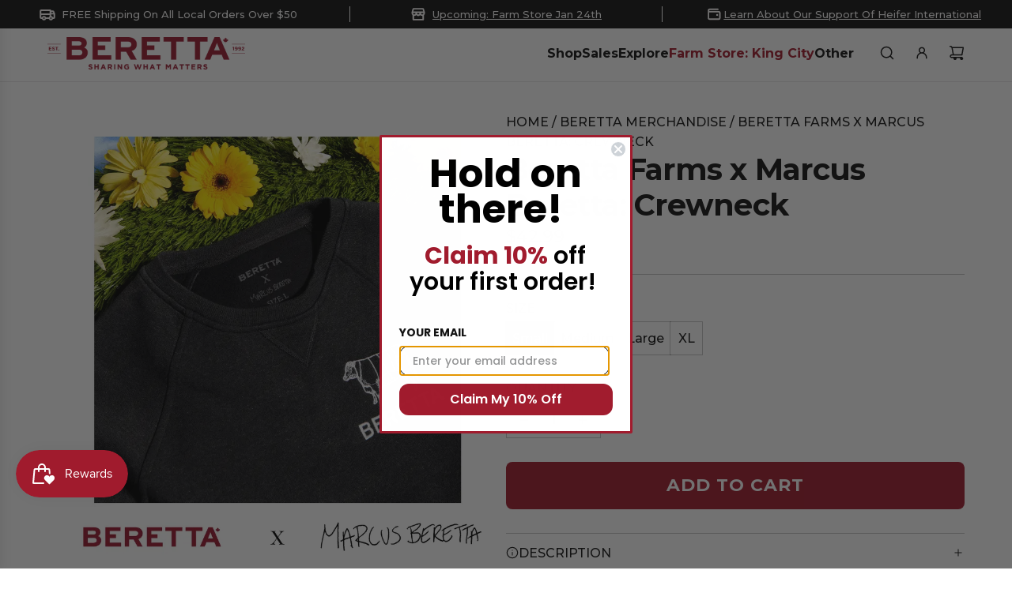

--- FILE ---
content_type: text/html; charset=utf-8
request_url: https://berettafarms.com/collections/merchandise/products/beretta-farms-x-marcus-beretta-crewneck
body_size: 88798
content:
<!doctype html>
<html class="no-js" lang="en">
<head>
  <meta name="facebook-domain-verification" content="lb0sovauv8z6vev1ew0stk4ozwozqg" />
  <!-- Basic page needs ================================================== -->
  <meta charset="utf-8"><meta http-equiv="X-UA-Compatible" content="IE=edge"><link rel="preconnect" href="https://fonts.shopifycdn.com" crossorigin><link href="//berettafarms.com/cdn/shop/t/39/assets/swiper-bundle.min.css?v=127370101718424465871739008907" rel="stylesheet" type="text/css" media="all" />
  <link href="//berettafarms.com/cdn/shop/t/39/assets/photoswipe.min.css?v=165459975419098386681739008893" rel="stylesheet" type="text/css" media="all" />
  <link href="//berettafarms.com/cdn/shop/t/39/assets/theme.min.css?v=163210442857690897761739008912" rel="stylesheet" type="text/css" media="all" />
  <link href="//berettafarms.com/cdn/shop/t/39/assets/custom.css?v=102493421877365237651739008881" rel="stylesheet" type="text/css" media="all" />

  
    <link rel="shortcut icon" href="//berettafarms.com/cdn/shop/files/beretta_maples_leaf_logo.png?crop=center&height=180&v=1738258896&width=180" type="image/png">
    <link rel="apple-touch-icon" sizes="180x180" href="//berettafarms.com/cdn/shop/files/beretta_maples_leaf_logo.png?crop=center&height=180&v=1738258896&width=180">
    <link rel="apple-touch-icon-precomposed" sizes="180x180" href="//berettafarms.com/cdn/shop/files/beretta_maples_leaf_logo.png?crop=center&height=180&v=1738258896&width=180">
    <link rel="icon" type="image/png" sizes="32x32" href="//berettafarms.com/cdn/shop/files/beretta_maples_leaf_logo.png?crop=center&height=32&v=1738258896&width=32">
    <link rel="icon" type="image/png" sizes="194x194" href="//berettafarms.com/cdn/shop/files/beretta_maples_leaf_logo.png?crop=center&height=194&v=1738258896&width=194">
    <link rel="icon" type="image/png" sizes="192x192" href="//berettafarms.com/cdn/shop/files/beretta_maples_leaf_logo.png?crop=center&height=192&v=1738258896&width=192">
    <link rel="icon" type="image/png" sizes="16x16" href="//berettafarms.com/cdn/shop/files/beretta_maples_leaf_logo.png?crop=center&height=16&v=1738258896&width=16">
  

    <link rel="preload" as="font" href="//berettafarms.com/cdn/fonts/montserrat/montserrat_n7.3c434e22befd5c18a6b4afadb1e3d77c128c7939.woff2" type="font/woff2" crossorigin>
    

    <link rel="preload" as="font" href="//berettafarms.com/cdn/fonts/montserrat/montserrat_n5.07ef3781d9c78c8b93c98419da7ad4fbeebb6635.woff2" type="font/woff2" crossorigin>
    
<!-- Title and description ================================================== -->
  <title>
    Beretta Farms x Marcus Beretta: Crewneck
  </title>

  
    <meta name="description" content="The new Beretta Farms x Marcus Beretta collaboration is a new alternate design inspired by old meat cut diagrams that Marcus grew up seeing as a child. Material: 80% Cotton, 20% Polyester ">
  

  <!-- Helpers ================================================== -->
  <!-- /snippets/social-meta-tags.liquid -->


<meta property="og:site_name" content="Beretta Farms">
<meta property="og:url" content="https://berettafarms.com/products/beretta-farms-x-marcus-beretta-crewneck">
<meta property="og:title" content="Beretta Farms x Marcus Beretta: Crewneck">
<meta property="og:type" content="product">
<meta property="og:description" content="The new Beretta Farms x Marcus Beretta collaboration is a new alternate design inspired by old meat cut diagrams that Marcus grew up seeing as a child. Material: 80% Cotton, 20% Polyester ">

  <meta property="og:price:amount" content="42.99">
  <meta property="og:price:currency" content="CAD">

<meta property="og:image" content="http://berettafarms.com/cdn/shop/files/Crewneck_1.webp?v=1704928455"><meta property="og:image" content="http://berettafarms.com/cdn/shop/files/Crewneck2_1.webp?v=1704928517">
<meta property="og:image:alt" content="Beretta Farms x Marcus Beretta: Crewneck"><meta property="og:image:alt" content="Beretta Farms x Marcus Beretta: Crewneck">
<meta property="og:image:secure_url" content="https://berettafarms.com/cdn/shop/files/Crewneck_1.webp?v=1704928455"><meta property="og:image:secure_url" content="https://berettafarms.com/cdn/shop/files/Crewneck2_1.webp?v=1704928517">


<meta name="x:card" content="summary_large_image">
<meta name="x:title" content="Beretta Farms x Marcus Beretta: Crewneck">
<meta name="x:description" content="The new Beretta Farms x Marcus Beretta collaboration is a new alternate design inspired by old meat cut diagrams that Marcus grew up seeing as a child. Material: 80% Cotton, 20% Polyester ">

  <link rel="canonical" href="https://berettafarms.com/products/beretta-farms-x-marcus-beretta-crewneck"/>
  <meta name="viewport" content="width=device-width, initial-scale=1, shrink-to-fit=no">
  <meta name="theme-color" content="#141414">

  <!-- CSS ================================================== -->
  <style>
/*============================================================================
  #Typography
==============================================================================*/






@font-face {
  font-family: Montserrat;
  font-weight: 700;
  font-style: normal;
  font-display: swap;
  src: url("//berettafarms.com/cdn/fonts/montserrat/montserrat_n7.3c434e22befd5c18a6b4afadb1e3d77c128c7939.woff2") format("woff2"),
       url("//berettafarms.com/cdn/fonts/montserrat/montserrat_n7.5d9fa6e2cae713c8fb539a9876489d86207fe957.woff") format("woff");
}

@font-face {
  font-family: Montserrat;
  font-weight: 500;
  font-style: normal;
  font-display: swap;
  src: url("//berettafarms.com/cdn/fonts/montserrat/montserrat_n5.07ef3781d9c78c8b93c98419da7ad4fbeebb6635.woff2") format("woff2"),
       url("//berettafarms.com/cdn/fonts/montserrat/montserrat_n5.adf9b4bd8b0e4f55a0b203cdd84512667e0d5e4d.woff") format("woff");
}


  @font-face {
  font-family: Montserrat;
  font-weight: 900;
  font-style: normal;
  font-display: swap;
  src: url("//berettafarms.com/cdn/fonts/montserrat/montserrat_n9.680ded1be351aa3bf3b3650ac5f6df485af8a07c.woff2") format("woff2"),
       url("//berettafarms.com/cdn/fonts/montserrat/montserrat_n9.0cc5aaeff26ef35c23b69a061997d78c9697a382.woff") format("woff");
}




  @font-face {
  font-family: Montserrat;
  font-weight: 700;
  font-style: normal;
  font-display: swap;
  src: url("//berettafarms.com/cdn/fonts/montserrat/montserrat_n7.3c434e22befd5c18a6b4afadb1e3d77c128c7939.woff2") format("woff2"),
       url("//berettafarms.com/cdn/fonts/montserrat/montserrat_n7.5d9fa6e2cae713c8fb539a9876489d86207fe957.woff") format("woff");
}




  @font-face {
  font-family: Montserrat;
  font-weight: 500;
  font-style: italic;
  font-display: swap;
  src: url("//berettafarms.com/cdn/fonts/montserrat/montserrat_i5.d3a783eb0cc26f2fda1e99d1dfec3ebaea1dc164.woff2") format("woff2"),
       url("//berettafarms.com/cdn/fonts/montserrat/montserrat_i5.76d414ea3d56bb79ef992a9c62dce2e9063bc062.woff") format("woff");
}




  @font-face {
  font-family: Montserrat;
  font-weight: 700;
  font-style: italic;
  font-display: swap;
  src: url("//berettafarms.com/cdn/fonts/montserrat/montserrat_i7.a0d4a463df4f146567d871890ffb3c80408e7732.woff2") format("woff2"),
       url("//berettafarms.com/cdn/fonts/montserrat/montserrat_i7.f6ec9f2a0681acc6f8152c40921d2a4d2e1a2c78.woff") format("woff");
}









/*============================================================================
  #General Variables
==============================================================================*/

:root {

  --font-weight-normal: 500;
  --font-weight-bold: 700;
  --font-weight-header-bold: 900;

  --header-font-stack: Montserrat, sans-serif;
  --header-font-weight: 700;
  --header-font-style: normal;
  --header-text-size: 30;
  --header-text-size-px: 30px;
  --header-mobile-text-size-px: 22px;

  --header-font-case: normal;
  --header-font-size: 16;
  --header-font-size-px: 16px;

  --heading-spacing: -0.02em;
  --heading-line-height: 1.2;
  --heading-font-case: normal;
  --heading-font-stack: FontDrop;

  --body-font-stack: Montserrat, sans-serif;
  --body-font-weight: 500;
  --body-font-style: normal;

  --button-font-stack: Montserrat, sans-serif;
  --button-font-weight: 700;
  --button-font-style: normal;

  --label-font-stack: Montserrat, sans-serif;
  --label-font-weight: 500;
  --label-font-style: normal;
  --label-font-case: uppercase;
  --label-spacing: 0px;

  --navigation-font-stack: Montserrat, sans-serif;
  --navigation-font-weight: 700;
  --navigation-font-style: normal;
  --navigation-font-letter-spacing: -2;

  --base-font-size-int: 16;
  --base-font-size: 16px;

  --body-font-size-12-to-em: 0.75em;
  --body-font-size-16-to-em: 1.0em;
  --body-font-size-22-to-em: 1.38em;
  --body-font-size-28-to-em: 1.75em;
  --body-font-size-36-to-em: 2.25em;

  /* Heading Sizes */

  
  --h1-size: 38px;
  --h2-size: 30px;
  --h3-size: 26px;
  --h4-size: 23px;
  --h5-size: 19px;
  --h6-size: 16px;

  --sale-badge-color: #a11c2e;
  --sold-out-badge-color: #8c1929;
  --custom-badge-color: #494949;
  --preorder-badge-color: #dd132e;
  --badge-font-color: #ffffff;

  --primary-btn-text-color: #ffffff;
  --primary-btn-text-color-opacity50: rgba(255, 255, 255, 0.5);
  --primary-btn-bg-color: #a11c2e;
  --primary-btn-bg-color-opacity50: rgba(161, 28, 46, 0.5);

  --button-text-case: uppercase;
  --button-font-size: 14;
  --button-font-size-px: 14px;
  --button-text-spacing-px: 1px;

  
    --text-line-clamp: none;
  

  
    --alt-btn-border-radius: 0.5rem;
  

  --text-color: #141414;
  --text-color-lighten5: #212121;
  --text-color-lighten70: #c7c7c7;
  --text-color-transparent05: rgba(20, 20, 20, 0.05);
  --text-color-transparent10: rgba(20, 20, 20, 0.1);
  --text-color-transparent15: rgba(20, 20, 20, 0.15);
  --text-color-transparent25: rgba(20, 20, 20, 0.25);
  --text-color-transparent30: rgba(20, 20, 20, 0.3);
  --text-color-transparent40: rgba(20, 20, 20, 0.4);
  --text-color-transparent50: rgba(20, 20, 20, 0.5);
  --text-color-transparent5: rgba(20, 20, 20, 0.5);
  --text-color-transparent6: rgba(20, 20, 20, 0.6);
  --text-color-transparent7: rgba(20, 20, 20, 0.7);
  --text-color-transparent8: rgba(20, 20, 20, 0.8);

  
    --heading-xl-font-size: 28px;
    --heading-l-font-size: 22px;
    --subheading-font-size: 20px;
  

  
    --small-body-font-size: 14px;
  

  --link-color: #141414;
  --on-sale-color: #a11c2e;

  --body-color: #ffffff;
  --body-color-darken10: #e6e6e6;
  --body-color-transparent00: rgba(255, 255, 255, 0);
  --body-color-transparent40: rgba(255, 255, 255, 0.4);
  --body-color-transparent50: rgba(255, 255, 255, 0.5);
  --body-color-transparent90: rgba(255, 255, 255, 0.9);

  --body-secondary-color: #ffffff;
  --body-secondary-color-transparent00: rgba(255, 255, 255, 0);
  --body-secondary-color-darken05: #f2f2f2;

  --color-primary-background: #ffffff;
  --color-primary-background-rgb: 255, 255, 255;
  --color-secondary-background: #ffffff;

  --border-color: rgba(20, 20, 20, 0.25);
  --link-border-color: rgba(20, 20, 20, 0.5);
  --border-color-darken10: #000000;
  --view-in-space-button-background: #f2f2f2;

  --header-color: #ffffff;
  --header-color-darken5: #f2f2f2;

  --header-border-color: #e6e5e7;

  --announcement-text-size: 13px;
  --announcement-text-spacing: 0px;

  --logo-font-size: 18px;

  --overlay-header-text-color: #FFFFFF;
  --nav-text-color: #141414;
  --nav-text-color-transparent10: rgba(20, 20, 20, 0.1);
  --nav-text-color-transparent30: rgba(20, 20, 20, 0.3);
  --nav-text-hover: #494949;

  --color-scheme-light-background: #f9f9fb;
  --color-scheme-light-background-transparent40: rgba(249, 249, 251, 0.4);
  --color-scheme-light-background-transparent50: rgba(249, 249, 251, 0.5);
  --color-scheme-light-background-lighten5: #ffffff;
  --color-scheme-light-background-rgb: 249, 249, 251;
  --color-scheme-light-text: #141414;
  --color-scheme-light-text-transparent10: rgba(20, 20, 20, 0.1);
  --color-scheme-light-text-transparent25: rgba(20, 20, 20, 0.25);
  --color-scheme-light-text-transparent40: rgba(20, 20, 20, 0.4);
  --color-scheme-light-text-transparent50: rgba(20, 20, 20, 0.5);
  --color-scheme-light-text-transparent60: rgba(20, 20, 20, 0.6);

  --color-scheme-feature-background: #969696;
  --color-scheme-feature-background-transparent40: rgba(150, 150, 150, 0.4);
  --color-scheme-feature-background-transparent50: rgba(150, 150, 150, 0.5);
  --color-scheme-feature-background-lighten5: #a3a3a3;
  --color-scheme-feature-background-rgb: 150, 150, 150;
  --color-scheme-feature-text: #FFFFFF;
  --color-scheme-feature-text-transparent10: rgba(255, 255, 255, 0.1);
  --color-scheme-feature-text-transparent25: rgba(255, 255, 255, 0.25);
  --color-scheme-feature-text-transparent40: rgba(255, 255, 255, 0.4);
  --color-scheme-feature-text-transparent50: rgba(255, 255, 255, 0.5);
  --color-scheme-feature-text-transparent60: rgba(255, 255, 255, 0.6);

  --homepage-sections-accent-secondary-color-transparent60: rgba(255, 255, 255, 0.6);

  --color-scheme-dark-background: #141414;
  --color-scheme-dark-background-transparent40: rgba(20, 20, 20, 0.4);
  --color-scheme-dark-background-transparent50: rgba(20, 20, 20, 0.5);
  --color-scheme-dark-background-rgb: 20, 20, 20;
  --color-scheme-dark-text: #ffffff;
  --color-scheme-dark-text-transparent10: rgba(255, 255, 255, 0.1);
  --color-scheme-dark-text-transparent25: rgba(255, 255, 255, 0.25);
  --color-scheme-dark-text-transparent40: rgba(255, 255, 255, 0.4);
  --color-scheme-dark-text-transparent50: rgba(255, 255, 255, 0.5);
  --color-scheme-dark-text-transparent60: rgba(255, 255, 255, 0.6);

  --filter-bg-color: rgba(20, 20, 20, 0.1);

  --menu-drawer-color: #ffffff;
  --menu-drawer-color-darken5: #f2f2f2;
  --menu-drawer-text-color: #141414;
  --menu-drawer-text-color-transparent10: rgba(20, 20, 20, 0.1);
  --menu-drawer-text-color-transparent30: rgba(20, 20, 20, 0.3);
  --menu-drawer-border-color: rgba(20, 20, 20, 0.25);
  --menu-drawer-text-hover-color: #494949;

  --cart-drawer-color: #ffffff;
  --cart-drawer-color-transparent50: rgba(255, 255, 255, 0.5);
  --cart-drawer-text-color: #242424;
  --cart-drawer-text-color-transparent10: rgba(36, 36, 36, 0.1);
  --cart-drawer-text-color-transparent25: rgba(36, 36, 36, 0.25);
  --cart-drawer-text-color-transparent40: rgba(36, 36, 36, 0.4);
  --cart-drawer-text-color-transparent50: rgba(36, 36, 36, 0.5);
  --cart-drawer-text-color-transparent70: rgba(36, 36, 36, 0.7);
  --cart-drawer-text-color-lighten10: #3e3e3e;
  --cart-drawer-border-color: rgba(36, 36, 36, 0.25);

  --success-color: #28a745;
  --error-color: #DC3545;
  --warning-color: #EB9247;

  /* Shop Pay Installments variables */
  --color-body: #ffffff;
  --color-bg: #ffffff;

  /* Checkbox */
  --checkbox-size: 16px;
  --inline-icon-size: 16px;
  --line-height-base: 1.6;

  /* Grid spacing */
  --grid-spacing: 10px;
  
    --grid-spacing-tight: 10px;
  
}
</style>


  <style data-shopify>
    *,
    *::before,
    *::after {
      box-sizing: inherit;
    }

    html {
      box-sizing: border-box;
      background-color: var(--body-color);
      height: 100%;
      margin: 0;
    }

    body {
      background-color: var(--body-color);
      min-height: 100%;
      margin: 0;
      display: grid;
      grid-template-rows: auto auto 1fr auto;
      grid-template-columns: 100%;
      overflow-x: hidden;
    }

    @media only screen and (min-width: 1200px) {
  [data-wetheme-section-type="template--product"]
    .product-single-wrapper
    .paymentButtonsWrapper
    .product--add-to-cart-button,
  [data-wetheme-section-type="template--product"]
    .product-single-wrapper
    .paymentButtonsWrapper
    .shopify-payment-button {
    height: 60px !important;
    font-size: 22px !important;
  }
}

    .sr-only {
      position: absolute;
      width: 1px;
      height: 1px;
      padding: 0;
      margin: -1px;
      overflow: hidden;
      clip: rect(0, 0, 0, 0);
      border: 0;
    }

    .sr-only-focusable:active, .sr-only-focusable:focus {
      position: static;
      width: auto;
      height: auto;
      margin: 0;
      overflow: visible;
      clip: auto;
    }
  </style>

  <!-- Header hook for plugins ================================================== -->
  <script>window.performance && window.performance.mark && window.performance.mark('shopify.content_for_header.start');</script><meta name="google-site-verification" content="6R7WzNyElOML2soTITXPwGHyURMEMBfakIq59RDye00">
<meta name="facebook-domain-verification" content="nt4sd6tq054ppxb9mg03ytrhy5ynoy">
<meta id="shopify-digital-wallet" name="shopify-digital-wallet" content="/26107019363/digital_wallets/dialog">
<meta name="shopify-checkout-api-token" content="b27fb58ebe4dee7de08be6feb04ba197">
<meta id="in-context-paypal-metadata" data-shop-id="26107019363" data-venmo-supported="false" data-environment="production" data-locale="en_US" data-paypal-v4="true" data-currency="CAD">
<link rel="alternate" type="application/json+oembed" href="https://berettafarms.com/products/beretta-farms-x-marcus-beretta-crewneck.oembed">
<script async="async" src="/checkouts/internal/preloads.js?locale=en-CA"></script>
<link rel="preconnect" href="https://shop.app" crossorigin="anonymous">
<script async="async" src="https://shop.app/checkouts/internal/preloads.js?locale=en-CA&shop_id=26107019363" crossorigin="anonymous"></script>
<script id="apple-pay-shop-capabilities" type="application/json">{"shopId":26107019363,"countryCode":"CA","currencyCode":"CAD","merchantCapabilities":["supports3DS"],"merchantId":"gid:\/\/shopify\/Shop\/26107019363","merchantName":"Beretta Farms","requiredBillingContactFields":["postalAddress","email","phone"],"requiredShippingContactFields":["postalAddress","email","phone"],"shippingType":"shipping","supportedNetworks":["visa","masterCard","amex","discover","interac","jcb"],"total":{"type":"pending","label":"Beretta Farms","amount":"1.00"},"shopifyPaymentsEnabled":true,"supportsSubscriptions":true}</script>
<script id="shopify-features" type="application/json">{"accessToken":"b27fb58ebe4dee7de08be6feb04ba197","betas":["rich-media-storefront-analytics"],"domain":"berettafarms.com","predictiveSearch":true,"shopId":26107019363,"locale":"en"}</script>
<script>var Shopify = Shopify || {};
Shopify.shop = "beretta-online.myshopify.com";
Shopify.locale = "en";
Shopify.currency = {"active":"CAD","rate":"1.0"};
Shopify.country = "CA";
Shopify.theme = {"name":"Zapiet (fixed by devs) - Copy of Flow","id":139291951302,"schema_name":"Flow","schema_version":"39.7.0","theme_store_id":801,"role":"main"};
Shopify.theme.handle = "null";
Shopify.theme.style = {"id":null,"handle":null};
Shopify.cdnHost = "berettafarms.com/cdn";
Shopify.routes = Shopify.routes || {};
Shopify.routes.root = "/";</script>
<script type="module">!function(o){(o.Shopify=o.Shopify||{}).modules=!0}(window);</script>
<script>!function(o){function n(){var o=[];function n(){o.push(Array.prototype.slice.apply(arguments))}return n.q=o,n}var t=o.Shopify=o.Shopify||{};t.loadFeatures=n(),t.autoloadFeatures=n()}(window);</script>
<script>
  window.ShopifyPay = window.ShopifyPay || {};
  window.ShopifyPay.apiHost = "shop.app\/pay";
  window.ShopifyPay.redirectState = null;
</script>
<script id="shop-js-analytics" type="application/json">{"pageType":"product"}</script>
<script defer="defer" async type="module" src="//berettafarms.com/cdn/shopifycloud/shop-js/modules/v2/client.init-shop-cart-sync_BApSsMSl.en.esm.js"></script>
<script defer="defer" async type="module" src="//berettafarms.com/cdn/shopifycloud/shop-js/modules/v2/chunk.common_CBoos6YZ.esm.js"></script>
<script type="module">
  await import("//berettafarms.com/cdn/shopifycloud/shop-js/modules/v2/client.init-shop-cart-sync_BApSsMSl.en.esm.js");
await import("//berettafarms.com/cdn/shopifycloud/shop-js/modules/v2/chunk.common_CBoos6YZ.esm.js");

  window.Shopify.SignInWithShop?.initShopCartSync?.({"fedCMEnabled":true,"windoidEnabled":true});

</script>
<script defer="defer" async type="module" src="//berettafarms.com/cdn/shopifycloud/shop-js/modules/v2/client.payment-terms_BHOWV7U_.en.esm.js"></script>
<script defer="defer" async type="module" src="//berettafarms.com/cdn/shopifycloud/shop-js/modules/v2/chunk.common_CBoos6YZ.esm.js"></script>
<script defer="defer" async type="module" src="//berettafarms.com/cdn/shopifycloud/shop-js/modules/v2/chunk.modal_Bu1hFZFC.esm.js"></script>
<script type="module">
  await import("//berettafarms.com/cdn/shopifycloud/shop-js/modules/v2/client.payment-terms_BHOWV7U_.en.esm.js");
await import("//berettafarms.com/cdn/shopifycloud/shop-js/modules/v2/chunk.common_CBoos6YZ.esm.js");
await import("//berettafarms.com/cdn/shopifycloud/shop-js/modules/v2/chunk.modal_Bu1hFZFC.esm.js");

  
</script>
<script>
  window.Shopify = window.Shopify || {};
  if (!window.Shopify.featureAssets) window.Shopify.featureAssets = {};
  window.Shopify.featureAssets['shop-js'] = {"shop-cart-sync":["modules/v2/client.shop-cart-sync_DJczDl9f.en.esm.js","modules/v2/chunk.common_CBoos6YZ.esm.js"],"init-fed-cm":["modules/v2/client.init-fed-cm_BzwGC0Wi.en.esm.js","modules/v2/chunk.common_CBoos6YZ.esm.js"],"init-windoid":["modules/v2/client.init-windoid_BS26ThXS.en.esm.js","modules/v2/chunk.common_CBoos6YZ.esm.js"],"init-shop-email-lookup-coordinator":["modules/v2/client.init-shop-email-lookup-coordinator_DFwWcvrS.en.esm.js","modules/v2/chunk.common_CBoos6YZ.esm.js"],"shop-cash-offers":["modules/v2/client.shop-cash-offers_DthCPNIO.en.esm.js","modules/v2/chunk.common_CBoos6YZ.esm.js","modules/v2/chunk.modal_Bu1hFZFC.esm.js"],"shop-button":["modules/v2/client.shop-button_D_JX508o.en.esm.js","modules/v2/chunk.common_CBoos6YZ.esm.js"],"shop-toast-manager":["modules/v2/client.shop-toast-manager_tEhgP2F9.en.esm.js","modules/v2/chunk.common_CBoos6YZ.esm.js"],"avatar":["modules/v2/client.avatar_BTnouDA3.en.esm.js"],"pay-button":["modules/v2/client.pay-button_BuNmcIr_.en.esm.js","modules/v2/chunk.common_CBoos6YZ.esm.js"],"init-shop-cart-sync":["modules/v2/client.init-shop-cart-sync_BApSsMSl.en.esm.js","modules/v2/chunk.common_CBoos6YZ.esm.js"],"shop-login-button":["modules/v2/client.shop-login-button_DwLgFT0K.en.esm.js","modules/v2/chunk.common_CBoos6YZ.esm.js","modules/v2/chunk.modal_Bu1hFZFC.esm.js"],"init-customer-accounts-sign-up":["modules/v2/client.init-customer-accounts-sign-up_TlVCiykN.en.esm.js","modules/v2/client.shop-login-button_DwLgFT0K.en.esm.js","modules/v2/chunk.common_CBoos6YZ.esm.js","modules/v2/chunk.modal_Bu1hFZFC.esm.js"],"init-shop-for-new-customer-accounts":["modules/v2/client.init-shop-for-new-customer-accounts_DrjXSI53.en.esm.js","modules/v2/client.shop-login-button_DwLgFT0K.en.esm.js","modules/v2/chunk.common_CBoos6YZ.esm.js","modules/v2/chunk.modal_Bu1hFZFC.esm.js"],"init-customer-accounts":["modules/v2/client.init-customer-accounts_C0Oh2ljF.en.esm.js","modules/v2/client.shop-login-button_DwLgFT0K.en.esm.js","modules/v2/chunk.common_CBoos6YZ.esm.js","modules/v2/chunk.modal_Bu1hFZFC.esm.js"],"shop-follow-button":["modules/v2/client.shop-follow-button_C5D3XtBb.en.esm.js","modules/v2/chunk.common_CBoos6YZ.esm.js","modules/v2/chunk.modal_Bu1hFZFC.esm.js"],"checkout-modal":["modules/v2/client.checkout-modal_8TC_1FUY.en.esm.js","modules/v2/chunk.common_CBoos6YZ.esm.js","modules/v2/chunk.modal_Bu1hFZFC.esm.js"],"lead-capture":["modules/v2/client.lead-capture_D-pmUjp9.en.esm.js","modules/v2/chunk.common_CBoos6YZ.esm.js","modules/v2/chunk.modal_Bu1hFZFC.esm.js"],"shop-login":["modules/v2/client.shop-login_BmtnoEUo.en.esm.js","modules/v2/chunk.common_CBoos6YZ.esm.js","modules/v2/chunk.modal_Bu1hFZFC.esm.js"],"payment-terms":["modules/v2/client.payment-terms_BHOWV7U_.en.esm.js","modules/v2/chunk.common_CBoos6YZ.esm.js","modules/v2/chunk.modal_Bu1hFZFC.esm.js"]};
</script>
<script>(function() {
  var isLoaded = false;
  function asyncLoad() {
    if (isLoaded) return;
    isLoaded = true;
    var urls = ["https:\/\/cdn.nfcube.com\/instafeed-a6706ac4a772aad62b1ab288ff023d77.js?shop=beretta-online.myshopify.com"];
    for (var i = 0; i < urls.length; i++) {
      var s = document.createElement('script');
      s.type = 'text/javascript';
      s.async = true;
      s.src = urls[i];
      var x = document.getElementsByTagName('script')[0];
      x.parentNode.insertBefore(s, x);
    }
  };
  if(window.attachEvent) {
    window.attachEvent('onload', asyncLoad);
  } else {
    window.addEventListener('load', asyncLoad, false);
  }
})();</script>
<script id="__st">var __st={"a":26107019363,"offset":-18000,"reqid":"97c8783f-ee1a-4401-8d7b-2de020652e1f-1768922176","pageurl":"berettafarms.com\/collections\/merchandise\/products\/beretta-farms-x-marcus-beretta-crewneck","u":"688bfc94e96f","p":"product","rtyp":"product","rid":6630120358086};</script>
<script>window.ShopifyPaypalV4VisibilityTracking = true;</script>
<script id="captcha-bootstrap">!function(){'use strict';const t='contact',e='account',n='new_comment',o=[[t,t],['blogs',n],['comments',n],[t,'customer']],c=[[e,'customer_login'],[e,'guest_login'],[e,'recover_customer_password'],[e,'create_customer']],r=t=>t.map((([t,e])=>`form[action*='/${t}']:not([data-nocaptcha='true']) input[name='form_type'][value='${e}']`)).join(','),a=t=>()=>t?[...document.querySelectorAll(t)].map((t=>t.form)):[];function s(){const t=[...o],e=r(t);return a(e)}const i='password',u='form_key',d=['recaptcha-v3-token','g-recaptcha-response','h-captcha-response',i],f=()=>{try{return window.sessionStorage}catch{return}},m='__shopify_v',_=t=>t.elements[u];function p(t,e,n=!1){try{const o=window.sessionStorage,c=JSON.parse(o.getItem(e)),{data:r}=function(t){const{data:e,action:n}=t;return t[m]||n?{data:e,action:n}:{data:t,action:n}}(c);for(const[e,n]of Object.entries(r))t.elements[e]&&(t.elements[e].value=n);n&&o.removeItem(e)}catch(o){console.error('form repopulation failed',{error:o})}}const l='form_type',E='cptcha';function T(t){t.dataset[E]=!0}const w=window,h=w.document,L='Shopify',v='ce_forms',y='captcha';let A=!1;((t,e)=>{const n=(g='f06e6c50-85a8-45c8-87d0-21a2b65856fe',I='https://cdn.shopify.com/shopifycloud/storefront-forms-hcaptcha/ce_storefront_forms_captcha_hcaptcha.v1.5.2.iife.js',D={infoText:'Protected by hCaptcha',privacyText:'Privacy',termsText:'Terms'},(t,e,n)=>{const o=w[L][v],c=o.bindForm;if(c)return c(t,g,e,D).then(n);var r;o.q.push([[t,g,e,D],n]),r=I,A||(h.body.append(Object.assign(h.createElement('script'),{id:'captcha-provider',async:!0,src:r})),A=!0)});var g,I,D;w[L]=w[L]||{},w[L][v]=w[L][v]||{},w[L][v].q=[],w[L][y]=w[L][y]||{},w[L][y].protect=function(t,e){n(t,void 0,e),T(t)},Object.freeze(w[L][y]),function(t,e,n,w,h,L){const[v,y,A,g]=function(t,e,n){const i=e?o:[],u=t?c:[],d=[...i,...u],f=r(d),m=r(i),_=r(d.filter((([t,e])=>n.includes(e))));return[a(f),a(m),a(_),s()]}(w,h,L),I=t=>{const e=t.target;return e instanceof HTMLFormElement?e:e&&e.form},D=t=>v().includes(t);t.addEventListener('submit',(t=>{const e=I(t);if(!e)return;const n=D(e)&&!e.dataset.hcaptchaBound&&!e.dataset.recaptchaBound,o=_(e),c=g().includes(e)&&(!o||!o.value);(n||c)&&t.preventDefault(),c&&!n&&(function(t){try{if(!f())return;!function(t){const e=f();if(!e)return;const n=_(t);if(!n)return;const o=n.value;o&&e.removeItem(o)}(t);const e=Array.from(Array(32),(()=>Math.random().toString(36)[2])).join('');!function(t,e){_(t)||t.append(Object.assign(document.createElement('input'),{type:'hidden',name:u})),t.elements[u].value=e}(t,e),function(t,e){const n=f();if(!n)return;const o=[...t.querySelectorAll(`input[type='${i}']`)].map((({name:t})=>t)),c=[...d,...o],r={};for(const[a,s]of new FormData(t).entries())c.includes(a)||(r[a]=s);n.setItem(e,JSON.stringify({[m]:1,action:t.action,data:r}))}(t,e)}catch(e){console.error('failed to persist form',e)}}(e),e.submit())}));const S=(t,e)=>{t&&!t.dataset[E]&&(n(t,e.some((e=>e===t))),T(t))};for(const o of['focusin','change'])t.addEventListener(o,(t=>{const e=I(t);D(e)&&S(e,y())}));const B=e.get('form_key'),M=e.get(l),P=B&&M;t.addEventListener('DOMContentLoaded',(()=>{const t=y();if(P)for(const e of t)e.elements[l].value===M&&p(e,B);[...new Set([...A(),...v().filter((t=>'true'===t.dataset.shopifyCaptcha))])].forEach((e=>S(e,t)))}))}(h,new URLSearchParams(w.location.search),n,t,e,['guest_login'])})(!0,!0)}();</script>
<script integrity="sha256-4kQ18oKyAcykRKYeNunJcIwy7WH5gtpwJnB7kiuLZ1E=" data-source-attribution="shopify.loadfeatures" defer="defer" src="//berettafarms.com/cdn/shopifycloud/storefront/assets/storefront/load_feature-a0a9edcb.js" crossorigin="anonymous"></script>
<script crossorigin="anonymous" defer="defer" src="//berettafarms.com/cdn/shopifycloud/storefront/assets/shopify_pay/storefront-65b4c6d7.js?v=20250812"></script>
<script data-source-attribution="shopify.dynamic_checkout.dynamic.init">var Shopify=Shopify||{};Shopify.PaymentButton=Shopify.PaymentButton||{isStorefrontPortableWallets:!0,init:function(){window.Shopify.PaymentButton.init=function(){};var t=document.createElement("script");t.src="https://berettafarms.com/cdn/shopifycloud/portable-wallets/latest/portable-wallets.en.js",t.type="module",document.head.appendChild(t)}};
</script>
<script data-source-attribution="shopify.dynamic_checkout.buyer_consent">
  function portableWalletsHideBuyerConsent(e){var t=document.getElementById("shopify-buyer-consent"),n=document.getElementById("shopify-subscription-policy-button");t&&n&&(t.classList.add("hidden"),t.setAttribute("aria-hidden","true"),n.removeEventListener("click",e))}function portableWalletsShowBuyerConsent(e){var t=document.getElementById("shopify-buyer-consent"),n=document.getElementById("shopify-subscription-policy-button");t&&n&&(t.classList.remove("hidden"),t.removeAttribute("aria-hidden"),n.addEventListener("click",e))}window.Shopify?.PaymentButton&&(window.Shopify.PaymentButton.hideBuyerConsent=portableWalletsHideBuyerConsent,window.Shopify.PaymentButton.showBuyerConsent=portableWalletsShowBuyerConsent);
</script>
<script>
  function portableWalletsCleanup(e){e&&e.src&&console.error("Failed to load portable wallets script "+e.src);var t=document.querySelectorAll("shopify-accelerated-checkout .shopify-payment-button__skeleton, shopify-accelerated-checkout-cart .wallet-cart-button__skeleton"),e=document.getElementById("shopify-buyer-consent");for(let e=0;e<t.length;e++)t[e].remove();e&&e.remove()}function portableWalletsNotLoadedAsModule(e){e instanceof ErrorEvent&&"string"==typeof e.message&&e.message.includes("import.meta")&&"string"==typeof e.filename&&e.filename.includes("portable-wallets")&&(window.removeEventListener("error",portableWalletsNotLoadedAsModule),window.Shopify.PaymentButton.failedToLoad=e,"loading"===document.readyState?document.addEventListener("DOMContentLoaded",window.Shopify.PaymentButton.init):window.Shopify.PaymentButton.init())}window.addEventListener("error",portableWalletsNotLoadedAsModule);
</script>

<script type="module" src="https://berettafarms.com/cdn/shopifycloud/portable-wallets/latest/portable-wallets.en.js" onError="portableWalletsCleanup(this)" crossorigin="anonymous"></script>
<script nomodule>
  document.addEventListener("DOMContentLoaded", portableWalletsCleanup);
</script>

<link id="shopify-accelerated-checkout-styles" rel="stylesheet" media="screen" href="https://berettafarms.com/cdn/shopifycloud/portable-wallets/latest/accelerated-checkout-backwards-compat.css" crossorigin="anonymous">
<style id="shopify-accelerated-checkout-cart">
        #shopify-buyer-consent {
  margin-top: 1em;
  display: inline-block;
  width: 100%;
}

#shopify-buyer-consent.hidden {
  display: none;
}

#shopify-subscription-policy-button {
  background: none;
  border: none;
  padding: 0;
  text-decoration: underline;
  font-size: inherit;
  cursor: pointer;
}

#shopify-subscription-policy-button::before {
  box-shadow: none;
}

      </style>

<script>window.performance && window.performance.mark && window.performance.mark('shopify.content_for_header.end');</script>

  <script defer src="//berettafarms.com/cdn/shop/t/39/assets/eventBus.js?v=100401504747444416941739008881"></script>

  <script type="text/javascript">
		window.wetheme = {
			name: 'Flow',
			webcomponentRegistry: {
        registry: {},
				checkScriptLoaded: function(key) {
					return window.wetheme.webcomponentRegistry.registry[key] ? true : false
				},
        register: function(registration) {
            if(!window.wetheme.webcomponentRegistry.checkScriptLoaded(registration.key)) {
              window.wetheme.webcomponentRegistry.registry[registration.key] = registration
            }
        }
      }
    };
	</script>

  

  

  <script>document.documentElement.className = document.documentElement.className.replace('no-js', 'js');</script>
<!--Gem_Page_Header_Script-->
    


<!--End_Gem_Page_Header_Script-->

<script src="//berettafarms.com/cdn/shop/t/39/assets/click_scroll.js?v=169641769771020262661749624894" defer="defer"></script>
  
<!-- BEGIN app block: shopify://apps/klaviyo-email-marketing-sms/blocks/klaviyo-onsite-embed/2632fe16-c075-4321-a88b-50b567f42507 -->












  <script async src="https://static.klaviyo.com/onsite/js/NsUcVN/klaviyo.js?company_id=NsUcVN"></script>
  <script>!function(){if(!window.klaviyo){window._klOnsite=window._klOnsite||[];try{window.klaviyo=new Proxy({},{get:function(n,i){return"push"===i?function(){var n;(n=window._klOnsite).push.apply(n,arguments)}:function(){for(var n=arguments.length,o=new Array(n),w=0;w<n;w++)o[w]=arguments[w];var t="function"==typeof o[o.length-1]?o.pop():void 0,e=new Promise((function(n){window._klOnsite.push([i].concat(o,[function(i){t&&t(i),n(i)}]))}));return e}}})}catch(n){window.klaviyo=window.klaviyo||[],window.klaviyo.push=function(){var n;(n=window._klOnsite).push.apply(n,arguments)}}}}();</script>

  
    <script id="viewed_product">
      if (item == null) {
        var _learnq = _learnq || [];

        var MetafieldReviews = null
        var MetafieldYotpoRating = null
        var MetafieldYotpoCount = null
        var MetafieldLooxRating = null
        var MetafieldLooxCount = null
        var okendoProduct = null
        var okendoProductReviewCount = null
        var okendoProductReviewAverageValue = null
        try {
          // The following fields are used for Customer Hub recently viewed in order to add reviews.
          // This information is not part of __kla_viewed. Instead, it is part of __kla_viewed_reviewed_items
          MetafieldReviews = {};
          MetafieldYotpoRating = null
          MetafieldYotpoCount = null
          MetafieldLooxRating = null
          MetafieldLooxCount = null

          okendoProduct = null
          // If the okendo metafield is not legacy, it will error, which then requires the new json formatted data
          if (okendoProduct && 'error' in okendoProduct) {
            okendoProduct = null
          }
          okendoProductReviewCount = okendoProduct ? okendoProduct.reviewCount : null
          okendoProductReviewAverageValue = okendoProduct ? okendoProduct.reviewAverageValue : null
        } catch (error) {
          console.error('Error in Klaviyo onsite reviews tracking:', error);
        }

        var item = {
          Name: "Beretta Farms x Marcus Beretta: Crewneck",
          ProductID: 6630120358086,
          Categories: ["Beretta Merchandise","Not on sale"],
          ImageURL: "https://berettafarms.com/cdn/shop/files/Crewneck_1_grande.webp?v=1704928455",
          URL: "https://berettafarms.com/products/beretta-farms-x-marcus-beretta-crewneck",
          Brand: "Beretta Farms",
          Price: "$42.99",
          Value: "42.99",
          CompareAtPrice: "$0.00"
        };
        _learnq.push(['track', 'Viewed Product', item]);
        _learnq.push(['trackViewedItem', {
          Title: item.Name,
          ItemId: item.ProductID,
          Categories: item.Categories,
          ImageUrl: item.ImageURL,
          Url: item.URL,
          Metadata: {
            Brand: item.Brand,
            Price: item.Price,
            Value: item.Value,
            CompareAtPrice: item.CompareAtPrice
          },
          metafields:{
            reviews: MetafieldReviews,
            yotpo:{
              rating: MetafieldYotpoRating,
              count: MetafieldYotpoCount,
            },
            loox:{
              rating: MetafieldLooxRating,
              count: MetafieldLooxCount,
            },
            okendo: {
              rating: okendoProductReviewAverageValue,
              count: okendoProductReviewCount,
            }
          }
        }]);
      }
    </script>
  




  <script>
    window.klaviyoReviewsProductDesignMode = false
  </script>



  <!-- BEGIN app snippet: customer-hub-data --><script>
  if (!window.customerHub) {
    window.customerHub = {};
  }
  window.customerHub.storefrontRoutes = {
    login: "https://berettafarms.com/customer_authentication/redirect?locale=en&region_country=CA?return_url=%2F%23k-hub",
    register: "https://shopify.com/26107019363/account?locale=en?return_url=%2F%23k-hub",
    logout: "/account/logout",
    profile: "/account",
    addresses: "/account/addresses",
  };
  
  window.customerHub.userId = null;
  
  window.customerHub.storeDomain = "beretta-online.myshopify.com";

  
    window.customerHub.activeProduct = {
      name: "Beretta Farms x Marcus Beretta: Crewneck",
      category: null,
      imageUrl: "https://berettafarms.com/cdn/shop/files/Crewneck_1_grande.webp?v=1704928455",
      id: "6630120358086",
      link: "https://berettafarms.com/products/beretta-farms-x-marcus-beretta-crewneck",
      variants: [
        
          {
            id: "39637902393542",
            
            imageUrl: null,
            
            price: "4299",
            currency: "CAD",
            availableForSale: true,
            title: "Small",
          },
        
          {
            id: "39637902426310",
            
            imageUrl: null,
            
            price: "4299",
            currency: "CAD",
            availableForSale: true,
            title: "Medium",
          },
        
          {
            id: "39637902459078",
            
            imageUrl: null,
            
            price: "4299",
            currency: "CAD",
            availableForSale: true,
            title: "Large",
          },
        
          {
            id: "40390113132742",
            
            imageUrl: null,
            
            price: "4299",
            currency: "CAD",
            availableForSale: true,
            title: "XL",
          },
        
      ],
    };
    window.customerHub.activeProduct.variants.forEach((variant) => {
        
        variant.price = `${variant.price.slice(0, -2)}.${variant.price.slice(-2)}`;
    });
  

  
    window.customerHub.storeLocale = {
        currentLanguage: 'en',
        currentCountry: 'CA',
        availableLanguages: [
          
            {
              iso_code: 'en',
              endonym_name: 'English'
            }
          
        ],
        availableCountries: [
          
            {
              iso_code: 'CA',
              name: 'Canada',
              currency_code: 'CAD'
            }
          
        ]
    };
  
</script>
<!-- END app snippet -->





<!-- END app block --><!-- BEGIN app block: shopify://apps/essential-announcer/blocks/app-embed/93b5429f-c8d6-4c33-ae14-250fd84f361b --><script>
  
    window.essentialAnnouncementConfigs = [];
  
  window.essentialAnnouncementMeta = {
    productCollections: [{"id":163763880035,"handle":"merchandise","updated_at":"2025-12-29T07:09:05-05:00","published_at":"2020-05-22T15:11:00-04:00","sort_order":"manual","template_suffix":"gp-template-544132332609602654","published_scope":"global","title":"Beretta Merchandise","body_html":""},{"id":289589100742,"handle":"not-on-sale","title":"Not on sale","updated_at":"2026-01-20T07:10:50-05:00","body_html":"","published_at":"2023-07-17T11:18:55-04:00","sort_order":"best-selling","template_suffix":"gp-template-544132332609602654","disjunctive":false,"rules":[{"column":"tag","relation":"equals","condition":"normal price"}],"published_scope":"global"}],
    productData: {"id":6630120358086,"title":"Beretta Farms x Marcus Beretta: Crewneck","handle":"beretta-farms-x-marcus-beretta-crewneck","description":"\u003cp\u003e\u003cspan data-mce-fragment=\"1\"\u003eThe new Beretta Farms x Marcus Beretta collaboration is a new alternate design inspired by old meat cut diagrams that Marcus grew up seeing as a child.\u003c\/span\u003e\u003c\/p\u003e\n\u003cp\u003eMaterial: 80% Cotton, 20% Polyester \u003c\/p\u003e","published_at":"2021-04-21T09:12:05-04:00","created_at":"2021-04-19T16:09:33-04:00","vendor":"Beretta Farms","type":"","tags":["normal price"],"price":4299,"price_min":4299,"price_max":4299,"available":true,"price_varies":false,"compare_at_price":null,"compare_at_price_min":0,"compare_at_price_max":0,"compare_at_price_varies":false,"variants":[{"id":39637902393542,"title":"Small","option1":"Small","option2":null,"option3":null,"sku":null,"requires_shipping":true,"taxable":false,"featured_image":null,"available":true,"name":"Beretta Farms x Marcus Beretta: Crewneck - Small","public_title":"Small","options":["Small"],"price":4299,"weight":0,"compare_at_price":null,"inventory_management":"shopify","barcode":null,"requires_selling_plan":false,"selling_plan_allocations":[]},{"id":39637902426310,"title":"Medium","option1":"Medium","option2":null,"option3":null,"sku":null,"requires_shipping":true,"taxable":false,"featured_image":null,"available":true,"name":"Beretta Farms x Marcus Beretta: Crewneck - Medium","public_title":"Medium","options":["Medium"],"price":4299,"weight":0,"compare_at_price":null,"inventory_management":"shopify","barcode":null,"requires_selling_plan":false,"selling_plan_allocations":[]},{"id":39637902459078,"title":"Large","option1":"Large","option2":null,"option3":null,"sku":null,"requires_shipping":true,"taxable":false,"featured_image":null,"available":true,"name":"Beretta Farms x Marcus Beretta: Crewneck - Large","public_title":"Large","options":["Large"],"price":4299,"weight":0,"compare_at_price":null,"inventory_management":"shopify","barcode":null,"requires_selling_plan":false,"selling_plan_allocations":[]},{"id":40390113132742,"title":"XL","option1":"XL","option2":null,"option3":null,"sku":"","requires_shipping":true,"taxable":false,"featured_image":null,"available":true,"name":"Beretta Farms x Marcus Beretta: Crewneck - XL","public_title":"XL","options":["XL"],"price":4299,"weight":0,"compare_at_price":null,"inventory_management":"shopify","barcode":"","requires_selling_plan":false,"selling_plan_allocations":[]}],"images":["\/\/berettafarms.com\/cdn\/shop\/files\/Crewneck_1.webp?v=1704928455","\/\/berettafarms.com\/cdn\/shop\/files\/Crewneck2_1.webp?v=1704928517"],"featured_image":"\/\/berettafarms.com\/cdn\/shop\/files\/Crewneck_1.webp?v=1704928455","options":["Size"],"media":[{"alt":null,"id":28928360186054,"position":1,"preview_image":{"aspect_ratio":1.0,"height":900,"width":900,"src":"\/\/berettafarms.com\/cdn\/shop\/files\/Crewneck_1.webp?v=1704928455"},"aspect_ratio":1.0,"height":900,"media_type":"image","src":"\/\/berettafarms.com\/cdn\/shop\/files\/Crewneck_1.webp?v=1704928455","width":900},{"alt":null,"id":28928362873030,"position":2,"preview_image":{"aspect_ratio":1.0,"height":900,"width":900,"src":"\/\/berettafarms.com\/cdn\/shop\/files\/Crewneck2_1.webp?v=1704928517"},"aspect_ratio":1.0,"height":900,"media_type":"image","src":"\/\/berettafarms.com\/cdn\/shop\/files\/Crewneck2_1.webp?v=1704928517","width":900}],"requires_selling_plan":false,"selling_plan_groups":[],"content":"\u003cp\u003e\u003cspan data-mce-fragment=\"1\"\u003eThe new Beretta Farms x Marcus Beretta collaboration is a new alternate design inspired by old meat cut diagrams that Marcus grew up seeing as a child.\u003c\/span\u003e\u003c\/p\u003e\n\u003cp\u003eMaterial: 80% Cotton, 20% Polyester \u003c\/p\u003e"},
    templateName: "product",
    collectionId: 163763880035,
  };
</script>

 
<style>
.essential_annoucement_bar_wrapper {display: none;}
</style>


<script src="https://cdn.shopify.com/extensions/019b9d60-ed7c-7464-ac3f-9e23a48d54ca/essential-announcement-bar-74/assets/announcement-bar-essential-apps.js" defer></script>

<!-- END app block --><!-- BEGIN app block: shopify://apps/gempages-builder/blocks/embed-gp-script-head/20b379d4-1b20-474c-a6ca-665c331919f3 -->


  
  <!-- BEGIN app snippet: gp-global -->
<style>
.gps *,.gps :after,.gps :before{border:0 solid #e5e7eb;box-sizing:border-box}.gps :after,.gps :before{--tw-content:""}.gps{-webkit-text-size-adjust:100%;font-feature-settings:normal;font-family:ui-sans-serif,system-ui,-apple-system,BlinkMacSystemFont,Segoe UI,Roboto,Helvetica Neue,Arial,Noto Sans,sans-serif,Apple Color Emoji,Segoe UI Emoji,Segoe UI Symbol,Noto Color Emoji;font-variation-settings:normal;line-height:1.5;line-height:inherit;margin:0;-moz-tab-size:4;-o-tab-size:4;tab-size:4}.gps hr{border-top-width:1px;color:inherit;height:0}.gps abbr:where([title]){-webkit-text-decoration:underline dotted;text-decoration:underline dotted}.gps h1,.gps h2,.gps h3,.gps h4,.gps h5,.gps h6{font-size:inherit;font-weight:inherit}.gps a{color:inherit;text-decoration:inherit}.gps b,.gps strong{font-weight:bolder}.gps code,.gps kbd,.gps pre,.gps samp{font-family:ui-monospace,SFMono-Regular,Menlo,Monaco,Consolas,Liberation Mono,Courier New,monospace;font-size:1em}.gps small{font-size:80%}.gps sub,.gps sup{font-size:75%;line-height:0;position:relative;vertical-align:baseline}.gps sub{bottom:-.25em}.gps sup{top:-.5em}.gps table{border-collapse:collapse;border-color:inherit;text-indent:0}.gps button,.gps input,.gps optgroup,.gps select,.gps textarea{color:inherit;font-family:inherit;font-size:100%;font-weight:inherit;line-height:inherit;margin:0;padding:0}.gps button,.gps select{text-transform:none}.gps [type=button],.gps [type=reset],.gps [type=submit],.gps button{-webkit-appearance:button;background-color:transparent;background-image:none}.gps :-moz-focusring{outline:auto}.gps :-moz-ui-invalid{box-shadow:none}.gps progress{vertical-align:baseline}.gps ::-webkit-inner-spin-button,.gps ::-webkit-outer-spin-button{height:auto}.gps [type=search]{-webkit-appearance:textfield;outline-offset:-2px}.gps ::-webkit-search-decoration{-webkit-appearance:none}.gps ::-webkit-file-upload-button{-webkit-appearance:button;font:inherit}.gps summary{display:list-item}.gps blockquote,.gps dd,.gps dl,.gps figure,.gps h1,.gps h2,.gps h3,.gps h4,.gps h5,.gps h6,.gps hr,.gps p,.gps pre{margin:0}.gps fieldset{margin:0;padding:0}.gps legend{padding:0}.gps menu,.gps ol,.gps ul{list-style:none;margin:0;padding:0}.gps textarea{resize:vertical}.gps input::-moz-placeholder,.gps textarea::-moz-placeholder{color:#9ca3af;opacity:1}.gps input::placeholder,.gps textarea::placeholder{color:#9ca3af;opacity:1}.gps [role=button],.gps button{cursor:pointer}.gps :disabled{cursor:default}.gps audio,.gps canvas,.gps embed,.gps iframe,.gps img,.gps object,.gps svg,.gps video{display:block;vertical-align:middle}.gps img,.gps video{height:auto;max-width:100%}.gps [hidden]{display:none}.gps{-webkit-tap-highlight-color:transparent;scroll-behavior:smooth}.gps #__next{height:100%;overflow-x:clip}.gps .wrapper{margin-left:auto;margin-right:auto;max-width:var(--g-ct-w,1200px);padding-left:var(--g-ct-p);padding-right:var(--g-ct-p);width:100%}.gps .gem-slider:not([data-keen-slider-disabled]){align-content:flex-start;display:flex;min-height:100%;overflow:hidden;position:relative;width:100%}.gps .gem-slider:not([data-keen-slider-disabled])[data-keen-slider-reverse]{flex-direction:row-reverse}.gps .gem-slider:not([data-keen-slider-disabled])[data-keen-slider-v]{flex-wrap:wrap}.gps [data-keen-slider-moves] *{pointer-events:none}.gps .pb-safe{padding-bottom:env(safe-area-inset-bottom)}.gps .pt-safe{padding-top:env(safe-area-inset-top)}.gps .pl-safe{padding-left:env(safe-area-inset-left)}.gps .pr-safe{padding-right:env(safe-area-inset-right)}.gps .p-safe{padding:env(safe-area-inset-top) env(safe-area-inset-right) env(safe-area-inset-bottom) env(safe-area-inset-left)}.gps .px-safe{padding-left:env(safe-area-inset-left);padding-right:env(safe-area-inset-right)}.gps .py-safe{padding-bottom:env(safe-area-inset-bottom);padding-top:env(safe-area-inset-top)}.gps .h-safe{height:calc(100vh - env(safe-area-inset-top) - env(safe-area-inset-bottom))}.gps .min-h-safe{min-height:calc(100vh - env(safe-area-inset-top) - env(safe-area-inset-bottom))}.gps .gp-text ol,.gps .gp-text ul,.gps .gp-text-instant ol,.gps .gp-text-instant ul{-webkit-margin-before:1em;-webkit-margin-after:1em;-webkit-margin-start:0;-webkit-margin-end:0;-webkit-padding-start:40px;display:block;margin-block-end:1em;margin-block-start:1em;margin-inline-end:0;margin-inline-start:0;padding-inline-start:40px;padding-left:40px}.gps .gp-text strong{font-weight:700}.gps .gp-text ul>li,.gps .gp-text-instant ul>li{list-style:disc inside!important}.gps .gp-text ol>li,.gps .gp-text-instant ol>li{list-style:decimal inside!important}.gps [display-init=hide]>div{display:inline!important;overflow:hidden!important;visibility:hidden!important}.gps [display-init=hide]>div,.gps [display-init=hide]>div *{max-height:0!important;max-width:0!important}.gps [data-slot=children]{align-items:center;border:1px dashed #9e9e9e;border-radius:3px;display:inline-flex;height:100%;justify-content:center;min-height:60px;overflow:hidden;visibility:hidden;width:100%}.gps [data-slot=children].product-feature-image{border:unset;border-radius:0;visibility:visible!important}.gps [data-slot=children]:not(.product-feature-image):after{content:"Drop element here";font-size:14px;font-weight:700;overflow:hidden;text-align:center;text-overflow:ellipsis;visibility:hidden;white-space:nowrap}.gps .gp-instant-page [data-slot=children].product-feature-image{border:unset;visibility:visible!important}.gps .gp-instant-page [data-slot=children].product-feature-image:after{border:unset;color:#aaa;visibility:visible}.gps .gp-instant-page [data-slot=children].product-feature-image .drag-placeholder{height:100%}.gps .gp-dialog{display:none}.gps .gp-dialog[open]{display:block}.gps .gp-dialog:modal{position:fixed}.gps h1,.gps h2,.gps h3,.gps h4,.gps h5,.gps h6{word-break:normal}.gps p{color:inherit;font-family:inherit;font-size:inherit;font-weight:inherit;line-height:inherit;text-align:inherit}.gps .gp-p-description-text ol,.gps .gp-p-description-text ul{-webkit-margin-before:1em;-webkit-margin-after:1em;-webkit-margin-start:0;-webkit-margin-end:0;-webkit-padding-start:40px;display:block;margin-block-end:1em;margin-block-start:1em;margin-inline-end:0;margin-inline-start:0;padding-inline-start:40px;padding-left:40px}.gps .gp-p-description-text ol ol{-webkit-margin-before:0;-webkit-margin-after:0;margin-block-end:0;margin-block-start:0}.gps .gp-p-description-text h1{-webkit-margin-before:.67em;-webkit-margin-after:.67em;-webkit-margin-start:0;-webkit-margin-end:0;font-size:2em;margin-block-end:.67em;margin-block-start:.67em;margin-inline-end:0;margin-inline-start:0}.gps .gp-p-description-text h1,.gps .gp-p-description-text h2,.gps .gp-p-description-text h3,.gps .gp-p-description-text h4,.gps .gp-p-description-text h5,.gps .gp-p-description-text h6{display:block;font-weight:700}.gps .gp-p-description-text h1,.gps .gp-p-description-text h2,.gps .gp-p-description-text h3,.gps .gp-p-description-text h4,.gps .gp-p-description-text h5,.gps .gp-p-description-text h6,.gps .gp-p-description-text p{line-height:1.4!important;margin:0 0 1em}.gps .gp-p-description-text h2{font-size:1.5em}.gps .gp-p-description-text h3{font-size:1.17em}.gps .gp-p-description-text a{color:-webkit-link;cursor:text;text-decoration:underline}.gps .gp-p-description-text h4{font-size:1em}.gps .gp-p-description-text h5{font-size:.83em}.gps .gp-p-description-text h6{font-size:.67em}.gps .gp-p-description-text ul{list-style-type:disc}.gps .gp-p-description-text ol{list-style-type:decimal}.gps .gp-p-description-text ul li{display:list-item;list-style:disc none outside;text-align:-webkit-match-parent;word-break:break-word}.gps .gp-p-description-text blockquote{-webkit-margin-before:1em;-webkit-margin-after:1em;-webkit-margin-start:40px;-webkit-margin-end:40px;display:block;margin-block-end:1em;margin-block-start:1em;margin-inline-end:40px;margin-inline-start:40px}.gps .gp-p-description-text table,.gps .gp-p-description-text td,.gps .gp-p-description-text th{border:1px dashed #ccc!important;padding:unset!important}.gps .gp-p-description-text table{border-collapse:separate;border-spacing:2px;box-sizing:border-box;display:table;text-indent:0;width:100%}.gps .gp-p-description-text p:last-child{margin-bottom:0!important}.gps .gp-tab-header-list::-webkit-scrollbar{display:none}.gps .rfm-marquee-container{display:flex;flex-direction:row;max-width:unset!important;position:relative;transform:var(--transform);width:var(--width)}.gps .rfm-overlay{height:100%;position:absolute;width:100%}.gps .rfm-overlay:after{right:0;top:0;transform:rotate(180deg)}.gps .rfm-overlay:before{left:0;top:0}.gps .rfm-marquee{align-items:center;animation:gp-merquee-scroll var(--duration) linear var(--delay) var(--iteration-count);animation-delay:var(--delay);animation-direction:var(--direction);animation-play-state:var(--play);display:flex;flex:0 0 auto;flex-direction:row;max-width:unset!important;min-width:var(--min-width);z-index:1}@keyframes gp-merquee-scroll{0%{transform:translateX(0)}to{transform:translateX(-100%)}}.gps .rfm-initial-child-container{align-items:center;display:flex;flex:0 0 auto;flex-direction:row;min-width:auto}.gps .rfm-child{transform:var(--transform)}.gps [style*="--mbchild:"]>:first-child{margin-bottom:var(--mbchild)}.gps [style*="--grchild:"]>:first-child{grid-row:var(--grchild)}@media (min-width:1025px){.gps .rfm-marquee-container:hover div{animation-play-state:var(--pause-on-hover)}.gps .rfm-marquee-container:active div{animation-play-state:var(--pause-on-click)}}.gps.gpsil [style*="--d:"]{display:var(--d)}@media only screen and (max-width:1024px){.gps.gpsil [style*="--d-tablet:"]{display:var(--d-tablet)}}@media only screen and (max-width:767px){.gps.gpsil [style*="--d-mobile:"]{display:var(--d-mobile)}}.gps.gpsi [style*="--ai:"]{align-items:var(--ai)}.gps.gpsi [style*="--hvr-ai:"]:hover{align-items:var(--hvr-ai)}.gps.gpsi [style*="--focus-ai:"]:focus{align-items:var(--focus-ai)}.gps.gpsi [style*="--as:"]{align-self:var(--as)}.gps.gpsi [style*="--hvr-as:"]:hover{align-self:var(--hvr-as)}.gps.gpsi [style*="--focus-as:"]:focus{align-self:var(--focus-as)}.gps.gpsi [style*="--aspect:"]{aspect-ratio:var(--aspect)}.gps.gpsi [style*="--hvr-aspect:"]:hover{aspect-ratio:var(--hvr-aspect)}.gps.gpsi [style*="--focus-aspect:"]:focus{aspect-ratio:var(--focus-aspect)}.gps.gpsi [style*="--bg:"]{background:var(--bg)}.gps.gpsi [style*="--hvr-bg:"]:hover{background:var(--hvr-bg)}.gps.gpsi [style*="--focus-bg:"]:focus{background:var(--focus-bg)}.gps.gpsi [style*="--bga:"]{background-attachment:var(--bga)}.gps.gpsi [style*="--hvr-bga:"]:hover{background-attachment:var(--hvr-bga)}.gps.gpsi [style*="--focus-bga:"]:focus{background-attachment:var(--focus-bga)}.gps.gpsi [style*="--bgc:"]{background-color:var(--bgc)}.gps.gpsi [style*="--hvr-bgc:"]:hover{background-color:var(--hvr-bgc)}.gps.gpsi [style*="--focus-bgc:"]:focus{background-color:var(--focus-bgc)}.gps.gpsi [style*="--bgi:"]{background-image:var(--bgi)}.gps.gpsi [style*="--hvr-bgi:"]:hover{background-image:var(--hvr-bgi)}.gps.gpsi [style*="--focus-bgi:"]:focus{background-image:var(--focus-bgi)}.gps.gpsi [style*="--bgp:"]{background-position:var(--bgp)}.gps.gpsi [style*="--hvr-bgp:"]:hover{background-position:var(--hvr-bgp)}.gps.gpsi [style*="--focus-bgp:"]:focus{background-position:var(--focus-bgp)}.gps.gpsi [style*="--bgr:"]{background-repeat:var(--bgr)}.gps.gpsi [style*="--hvr-bgr:"]:hover{background-repeat:var(--hvr-bgr)}.gps.gpsi [style*="--focus-bgr:"]:focus{background-repeat:var(--focus-bgr)}.gps.gpsi [style*="--bgs:"]{background-size:var(--bgs)}.gps.gpsi [style*="--hvr-bgs:"]:hover{background-size:var(--hvr-bgs)}.gps.gpsi [style*="--focus-bgs:"]:focus{background-size:var(--focus-bgs)}.gps.gpsi [style*="--b:"]{border:var(--b)}.gps.gpsi [style*="--hvr-b:"]:hover{border:var(--hvr-b)}.gps.gpsi [style*="--focus-b:"]:focus{border:var(--focus-b)}.gps.gpsi [style*="--bb:"]{border-bottom:var(--bb)}.gps.gpsi [style*="--hvr-bb:"]:hover{border-bottom:var(--hvr-bb)}.gps.gpsi [style*="--focus-bb:"]:focus{border-bottom:var(--focus-bb)}.gps.gpsi [style*="--bbw:"]{border-bottom-width:var(--bbw)}.gps.gpsi [style*="--hvr-bbw:"]:hover{border-bottom-width:var(--hvr-bbw)}.gps.gpsi [style*="--focus-bbw:"]:focus{border-bottom-width:var(--focus-bbw)}.gps.gpsi [style*="--blw:"]{border-left-width:var(--blw)}.gps.gpsi [style*="--hvr-blw:"]:hover{border-left-width:var(--hvr-blw)}.gps.gpsi [style*="--focus-blw:"]:focus{border-left-width:var(--focus-blw)}.gps.gpsi [style*="--brw:"]{border-right-width:var(--brw)}.gps.gpsi [style*="--hvr-brw:"]:hover{border-right-width:var(--hvr-brw)}.gps.gpsi [style*="--focus-brw:"]:focus{border-right-width:var(--focus-brw)}.gps.gpsi [style*="--btw:"]{border-top-width:var(--btw)}.gps.gpsi [style*="--hvr-btw:"]:hover{border-top-width:var(--hvr-btw)}.gps.gpsi [style*="--focus-btw:"]:focus{border-top-width:var(--focus-btw)}.gps.gpsi [style*="--bbc:"]{border-bottom-color:var(--bbc)}.gps.gpsi [style*="--hvr-bbc:"]:hover{border-bottom-color:var(--hvr-bbc)}.gps.gpsi [style*="--focus-bbc:"]:focus{border-bottom-color:var(--focus-bbc)}.gps.gpsi [style*="--btc:"]{border-top-color:var(--btc)}.gps.gpsi [style*="--hvr-btc:"]:hover{border-top-color:var(--hvr-btc)}.gps.gpsi [style*="--focus-btc:"]:focus{border-top-color:var(--focus-btc)}.gps.gpsi [style*="--blc:"]{border-left-color:var(--blc)}.gps.gpsi [style*="--hvr-blc:"]:hover{border-left-color:var(--hvr-blc)}.gps.gpsi [style*="--focus-blc:"]:focus{border-left-color:var(--focus-blc)}.gps.gpsi [style*="--brc:"]{border-right-color:var(--brc)}.gps.gpsi [style*="--hvr-brc:"]:hover{border-right-color:var(--hvr-brc)}.gps.gpsi [style*="--focus-brc:"]:focus{border-right-color:var(--focus-brc)}.gps.gpsi [style*="--bc:"]{border-color:var(--bc)}.gps.gpsi [style*="--hvr-bc:"]:hover{border-color:var(--hvr-bc)}.gps.gpsi [style*="--focus-bc:"]:focus{border-color:var(--focus-bc)}.gps.gpsi [style*="--bblr:"]{border-bottom-left-radius:var(--bblr)}.gps.gpsi [style*="--hvr-bblr:"]:hover{border-bottom-left-radius:var(--hvr-bblr)}.gps.gpsi [style*="--focus-bblr:"]:focus{border-bottom-left-radius:var(--focus-bblr)}.gps.gpsi [style*="--bbrr:"]{border-bottom-right-radius:var(--bbrr)}.gps.gpsi [style*="--hvr-bbrr:"]:hover{border-bottom-right-radius:var(--hvr-bbrr)}.gps.gpsi [style*="--focus-bbrr:"]:focus{border-bottom-right-radius:var(--focus-bbrr)}.gps.gpsi [style*="--bl:"]{border-left:var(--bl)}.gps.gpsi [style*="--hvr-bl:"]:hover{border-left:var(--hvr-bl)}.gps.gpsi [style*="--focus-bl:"]:focus{border-left:var(--focus-bl)}.gps.gpsi [style*="--radius:"]{border-radius:var(--radius)}.gps.gpsi [style*="--hvr-radius:"]:hover{border-radius:var(--hvr-radius)}.gps.gpsi [style*="--focus-radius:"]:focus{border-radius:var(--focus-radius)}.gps.gpsi [style*="--br:"]{border-right:var(--br)}.gps.gpsi [style*="--hvr-br:"]:hover{border-right:var(--hvr-br)}.gps.gpsi [style*="--focus-br:"]:focus{border-right:var(--focus-br)}.gps.gpsi [style*="--bs:"]{border-style:var(--bs)}.gps.gpsi [style*="--hvr-bs:"]:hover{border-style:var(--hvr-bs)}.gps.gpsi [style*="--focus-bs:"]:focus{border-style:var(--focus-bs)}.gps.gpsi [style*="--bt:"]{border-top:var(--bt)}.gps.gpsi [style*="--hvr-bt:"]:hover{border-top:var(--hvr-bt)}.gps.gpsi [style*="--focus-bt:"]:focus{border-top:var(--focus-bt)}.gps.gpsi [style*="--btlr:"]{border-top-left-radius:var(--btlr)}.gps.gpsi [style*="--hvr-btlr:"]:hover{border-top-left-radius:var(--hvr-btlr)}.gps.gpsi [style*="--focus-btlr:"]:focus{border-top-left-radius:var(--focus-btlr)}.gps.gpsi [style*="--btrr:"]{border-top-right-radius:var(--btrr)}.gps.gpsi [style*="--hvr-btrr:"]:hover{border-top-right-radius:var(--hvr-btrr)}.gps.gpsi [style*="--focus-btrr:"]:focus{border-top-right-radius:var(--focus-btrr)}.gps.gpsi [style*="--bw:"]{border-width:var(--bw)}.gps.gpsi [style*="--hvr-bw:"]:hover{border-width:var(--hvr-bw)}.gps.gpsi [style*="--focus-bw:"]:focus{border-width:var(--focus-bw)}.gps.gpsi [style*="--bottom:"]{bottom:var(--bottom)}.gps.gpsi [style*="--hvr-bottom:"]:hover{bottom:var(--hvr-bottom)}.gps.gpsi [style*="--focus-bottom:"]:focus{bottom:var(--focus-bottom)}.gps.gpsi [style*="--shadow:"]{box-shadow:var(--shadow)}.gps.gpsi [style*="--hvr-shadow:"]:hover{box-shadow:var(--hvr-shadow)}.gps.gpsi [style*="--focus-shadow:"]:focus{box-shadow:var(--focus-shadow)}.gps.gpsi [style*="--c:"]{color:var(--c)}.gps.gpsi [style*="--hvr-c:"]:hover{color:var(--hvr-c)}.gps.gpsi [style*="--focus-c:"]:focus{color:var(--focus-c)}.gps.gpsi [style*="--cg:"]{-moz-column-gap:var(--cg);column-gap:var(--cg)}.gps.gpsi [style*="--hvr-cg:"]:hover{-moz-column-gap:var(--hvr-cg);column-gap:var(--hvr-cg)}.gps.gpsi [style*="--focus-cg:"]:focus{-moz-column-gap:var(--focus-cg);column-gap:var(--focus-cg)}.gps.gpsi [style*="--d:"]{display:var(--d)}.gps.gpsi [style*="--hvr-d:"]:hover{display:var(--hvr-d)}.gps.gpsi [style*="--focus-d:"]:focus{display:var(--focus-d)}.gps.gpsi [style*="--fd:"]{flex-direction:var(--fd)}.gps.gpsi [style*="--hvr-fd:"]:hover{flex-direction:var(--hvr-fd)}.gps.gpsi [style*="--focus-fd:"]:focus{flex-direction:var(--focus-fd)}.gps.gpsi [style*="--ff:"]{font-family:var(--ff)}.gps.gpsi [style*="--hvr-ff:"]:hover{font-family:var(--hvr-ff)}.gps.gpsi [style*="--focus-ff:"]:focus{font-family:var(--focus-ff)}.gps.gpsi [style*="--size:"]{font-size:var(--size)}.gps.gpsi [style*="--hvr-size:"]:hover{font-size:var(--hvr-size)}.gps.gpsi [style*="--focus-size:"]:focus{font-size:var(--focus-size)}.gps.gpsi [style*="--weight:"]{font-weight:var(--weight)}.gps.gpsi [style*="--hvr-weight:"]:hover{font-weight:var(--hvr-weight)}.gps.gpsi [style*="--focus-weight:"]:focus{font-weight:var(--focus-weight)}.gps.gpsi [style*="--fs:"]{font-style:var(--fs)}.gps.gpsi [style*="--hvr-fs:"]:hover{font-style:var(--hvr-fs)}.gps.gpsi [style*="--focus-fs:"]:focus{font-style:var(--focus-fs)}.gps.gpsi [style*="--gg:"]{grid-gap:var(--gg)}.gps.gpsi [style*="--hvr-gg:"]:hover{grid-gap:var(--hvr-gg)}.gps.gpsi [style*="--focus-gg:"]:focus{grid-gap:var(--focus-gg)}.gps.gpsi [style*="--gr:"]{grid-row:var(--gr)}.gps.gpsi [style*="--hvr-gr:"]:hover{grid-row:var(--hvr-gr)}.gps.gpsi [style*="--focus-gr:"]:focus{grid-row:var(--focus-gr)}.gps.gpsi [style*="--gtc:"]{grid-template-columns:var(--gtc)}.gps.gpsi [style*="--hvr-gtc:"]:hover{grid-template-columns:var(--hvr-gtc)}.gps.gpsi [style*="--focus-gtc:"]:focus{grid-template-columns:var(--focus-gtc)}.gps.gpsi [style*="--gtr:"]{grid-template-rows:var(--gtr)}.gps.gpsi [style*="--hvr-gtr:"]:hover{grid-template-rows:var(--hvr-gtr)}.gps.gpsi [style*="--focus-gtr:"]:focus{grid-template-rows:var(--focus-gtr)}.gps.gpsi [style*="--h:"]{height:var(--h)}.gps.gpsi [style*="--hvr-h:"]:hover{height:var(--hvr-h)}.gps.gpsi [style*="--focus-h:"]:focus{height:var(--focus-h)}.gps.gpsi [style*="--jc:"]{justify-content:var(--jc)}.gps.gpsi [style*="--hvr-jc:"]:hover{justify-content:var(--hvr-jc)}.gps.gpsi [style*="--focus-jc:"]:focus{justify-content:var(--focus-jc)}.gps.gpsi [style*="--js:"]{justify-self:var(--js)}.gps.gpsi [style*="--hvr-js:"]:hover{justify-self:var(--hvr-js)}.gps.gpsi [style*="--focus-js:"]:focus{justify-self:var(--focus-js)}.gps.gpsi [style*="--left:"]{left:var(--left)}.gps.gpsi [style*="--hvr-left:"]:hover{left:var(--hvr-left)}.gps.gpsi [style*="--focus-left:"]:focus{left:var(--focus-left)}.gps.gpsi [style*="--ls:"]{letter-spacing:var(--ls)}.gps.gpsi [style*="--hvr-ls:"]:hover{letter-spacing:var(--hvr-ls)}.gps.gpsi [style*="--focus-ls:"]:focus{letter-spacing:var(--focus-ls)}.gps.gpsi [style*="--lh:"]{line-height:var(--lh)}.gps.gpsi [style*="--hvr-lh:"]:hover{line-height:var(--hvr-lh)}.gps.gpsi [style*="--focus-lh:"]:focus{line-height:var(--focus-lh)}.gps.gpsi [style*="--tdt:"]{text-decoration-thickness:var(--tdt)}.gps.gpsi [style*="--hvr-tdt:"]:hover{text-decoration-thickness:var(--hvr-tdt)}.gps.gpsi [style*="--focus-tdt:"]:focus{text-decoration-thickness:var(--focus-tdt)}.gps.gpsi [style*="--tdc:"]{text-decoration-color:var(--tdc)}.gps.gpsi [style*="--hvr-tdc:"]:hover{text-decoration-color:var(--hvr-tdc)}.gps.gpsi [style*="--focus-tdc:"]:focus{text-decoration-color:var(--focus-tdc)}.gps.gpsi [style*="--tdl:"]{text-decoration-line:var(--tdl)}.gps.gpsi [style*="--hvr-tdl:"]:hover{text-decoration-line:var(--hvr-tdl)}.gps.gpsi [style*="--focus-tdl:"]:focus{text-decoration-line:var(--focus-tdl)}.gps.gpsi [style*="--m:"]{margin:var(--m)}.gps.gpsi [style*="--hvr-m:"]:hover{margin:var(--hvr-m)}.gps.gpsi [style*="--focus-m:"]:focus{margin:var(--focus-m)}.gps.gpsi [style*="--mb:"]{margin-bottom:var(--mb)}.gps.gpsi [style*="--hvr-mb:"]:hover{margin-bottom:var(--hvr-mb)}.gps.gpsi [style*="--focus-mb:"]:focus{margin-bottom:var(--focus-mb)}.gps.gpsi [style*="--ml:"]{margin-left:var(--ml)}.gps.gpsi [style*="--hvr-ml:"]:hover{margin-left:var(--hvr-ml)}.gps.gpsi [style*="--focus-ml:"]:focus{margin-left:var(--focus-ml)}.gps.gpsi [style*="--mr:"]{margin-right:var(--mr)}.gps.gpsi [style*="--hvr-mr:"]:hover{margin-right:var(--hvr-mr)}.gps.gpsi [style*="--focus-mr:"]:focus{margin-right:var(--focus-mr)}.gps.gpsi [style*="--mt:"]{margin-top:var(--mt)}.gps.gpsi [style*="--hvr-mt:"]:hover{margin-top:var(--hvr-mt)}.gps.gpsi [style*="--focus-mt:"]:focus{margin-top:var(--focus-mt)}.gps.gpsi [style*="--maxh:"]{max-height:var(--maxh)}.gps.gpsi [style*="--hvr-maxh:"]:hover{max-height:var(--hvr-maxh)}.gps.gpsi [style*="--focus-maxh:"]:focus{max-height:var(--focus-maxh)}.gps.gpsi [style*="--maxw:"]{max-width:var(--maxw)}.gps.gpsi [style*="--hvr-maxw:"]:hover{max-width:var(--hvr-maxw)}.gps.gpsi [style*="--focus-maxw:"]:focus{max-width:var(--focus-maxw)}.gps.gpsi [style*="--minh:"]{min-height:var(--minh)}.gps.gpsi [style*="--hvr-minh:"]:hover{min-height:var(--hvr-minh)}.gps.gpsi [style*="--focus-minh:"]:focus{min-height:var(--focus-minh)}.gps.gpsi [style*="--minw:"]{min-width:var(--minw)}.gps.gpsi [style*="--hvr-minw:"]:hover{min-width:var(--hvr-minw)}.gps.gpsi [style*="--focus-minw:"]:focus{min-width:var(--focus-minw)}.gps.gpsi [style*="--objf:"]{-o-object-fit:var(--objf);object-fit:var(--objf)}.gps.gpsi [style*="--hvr-objf:"]:hover{-o-object-fit:var(--hvr-objf);object-fit:var(--hvr-objf)}.gps.gpsi [style*="--focus-objf:"]:focus{-o-object-fit:var(--focus-objf);object-fit:var(--focus-objf)}.gps.gpsi [style*="--op:"]{opacity:var(--op)}.gps.gpsi [style*="--hvr-op:"]:hover{opacity:var(--hvr-op)}.gps.gpsi [style*="--focus-op:"]:focus{opacity:var(--focus-op)}.gps.gpsi [style*="--o:"]{order:var(--o)}.gps.gpsi [style*="--hvr-o:"]:hover{order:var(--hvr-o)}.gps.gpsi [style*="--focus-o:"]:focus{order:var(--focus-o)}.gps.gpsi [style*="--of:"]{overflow:var(--of)}.gps.gpsi [style*="--hvr-of:"]:hover{overflow:var(--hvr-of)}.gps.gpsi [style*="--focus-of:"]:focus{overflow:var(--focus-of)}.gps.gpsi [style*="--ofx:"]{overflow-x:var(--ofx)}.gps.gpsi [style*="--hvr-ofx:"]:hover{overflow-x:var(--hvr-ofx)}.gps.gpsi [style*="--focus-ofx:"]:focus{overflow-x:var(--focus-ofx)}.gps.gpsi [style*="--ofy:"]{overflow-y:var(--ofy)}.gps.gpsi [style*="--hvr-ofy:"]:hover{overflow-y:var(--hvr-ofy)}.gps.gpsi [style*="--focus-ofy:"]:focus{overflow-y:var(--focus-ofy)}.gps.gpsi [style*="--pc:"]{place-content:var(--pc)}.gps.gpsi [style*="--hvr-pc:"]:hover{place-content:var(--hvr-pc)}.gps.gpsi [style*="--focus-pc:"]:focus{place-content:var(--focus-pc)}.gps.gpsi [style*="--p:"]{padding:var(--p)}.gps.gpsi [style*="--hvr-p:"]:hover{padding:var(--hvr-p)}.gps.gpsi [style*="--focus-p:"]:focus{padding:var(--focus-p)}.gps.gpsi [style*="--pb:"]{padding-bottom:var(--pb)}.gps.gpsi [style*="--hvr-pb:"]:hover{padding-bottom:var(--hvr-pb)}.gps.gpsi [style*="--focus-pb:"]:focus{padding-bottom:var(--focus-pb)}.gps.gpsi [style*="--pl:"]{padding-left:var(--pl)}.gps.gpsi [style*="--hvr-pl:"]:hover{padding-left:var(--hvr-pl)}.gps.gpsi [style*="--focus-pl:"]:focus{padding-left:var(--focus-pl)}.gps.gpsi [style*="--pr:"]{padding-right:var(--pr)}.gps.gpsi [style*="--hvr-pr:"]:hover{padding-right:var(--hvr-pr)}.gps.gpsi [style*="--focus-pr:"]:focus{padding-right:var(--focus-pr)}.gps.gpsi [style*="--pt:"]{padding-top:var(--pt)}.gps.gpsi [style*="--hvr-pt:"]:hover{padding-top:var(--hvr-pt)}.gps.gpsi [style*="--focus-pt:"]:focus{padding-top:var(--focus-pt)}.gps.gpsi [style*="--pe:"]{pointer-events:var(--pe)}.gps.gpsi [style*="--hvr-pe:"]:hover{pointer-events:var(--hvr-pe)}.gps.gpsi [style*="--focus-pe:"]:focus{pointer-events:var(--focus-pe)}.gps.gpsi [style*="--pos:"]{position:var(--pos)}.gps.gpsi [style*="--hvr-pos:"]:hover{position:var(--hvr-pos)}.gps.gpsi [style*="--focus-pos:"]:focus{position:var(--focus-pos)}.gps.gpsi [style*="--right:"]{right:var(--right)}.gps.gpsi [style*="--hvr-right:"]:hover{right:var(--hvr-right)}.gps.gpsi [style*="--focus-right:"]:focus{right:var(--focus-right)}.gps.gpsi [style*="--rg:"]{row-gap:var(--rg)}.gps.gpsi [style*="--hvr-rg:"]:hover{row-gap:var(--hvr-rg)}.gps.gpsi [style*="--focus-rg:"]:focus{row-gap:var(--focus-rg)}.gps.gpsi [style*="--ta:"]{text-align:var(--ta)}.gps.gpsi [style*="--hvr-ta:"]:hover{text-align:var(--hvr-ta)}.gps.gpsi [style*="--focus-ta:"]:focus{text-align:var(--focus-ta)}.gps.gpsi [style*="--ts:"]{text-shadow:var(--ts)}.gps.gpsi [style*="--hvr-ts:"]:hover{text-shadow:var(--hvr-ts)}.gps.gpsi [style*="--focus-ts:"]:focus{text-shadow:var(--focus-ts)}.gps.gpsi [style*="--tt:"]{text-transform:var(--tt)}.gps.gpsi [style*="--hvr-tt:"]:hover{text-transform:var(--hvr-tt)}.gps.gpsi [style*="--focus-tt:"]:focus{text-transform:var(--focus-tt)}.gps.gpsi [style*="--top:"]{top:var(--top)}.gps.gpsi [style*="--hvr-top:"]:hover{top:var(--hvr-top)}.gps.gpsi [style*="--focus-top:"]:focus{top:var(--focus-top)}.gps.gpsi [style*="--t:"]{transform:var(--t)}.gps.gpsi [style*="--hvr-t:"]:hover{transform:var(--hvr-t)}.gps.gpsi [style*="--focus-t:"]:focus{transform:var(--focus-t)}.gps.gpsi [style*="--v:"]{visibility:var(--v)}.gps.gpsi [style*="--hvr-v:"]:hover{visibility:var(--hvr-v)}.gps.gpsi [style*="--focus-v:"]:focus{visibility:var(--focus-v)}.gps.gpsi [style*="--ws:"]{white-space:var(--ws)}.gps.gpsi [style*="--hvr-ws:"]:hover{white-space:var(--hvr-ws)}.gps.gpsi [style*="--focus-ws:"]:focus{white-space:var(--focus-ws)}.gps.gpsi [style*="--w:"]{width:var(--w)}.gps.gpsi [style*="--hvr-w:"]:hover{width:var(--hvr-w)}.gps.gpsi [style*="--focus-w:"]:focus{width:var(--focus-w)}.gps.gpsi [style*="--z:"]{z-index:var(--z)}.gps.gpsi [style*="--hvr-z:"]:hover{z-index:var(--hvr-z)}.gps.gpsi [style*="--focus-z:"]:focus{z-index:var(--focus-z)}.gps.gpsi [style*="--wm:"]{writing-mode:var(--wm)}.gps.gpsi [style*="--hvr-wm:"]:hover{writing-mode:var(--hvr-wm)}.gps.gpsi [style*="--focus-wm:"]:focus{writing-mode:var(--focus-wm)}.gps.gpsi [style*="--line-clamp:"]{-webkit-box-orient:vertical;-webkit-line-clamp:var(--line-clamp);display:-webkit-box;overflow:hidden}@media only screen and (max-width:1024px){.gps.gpsi [style*="--ai-tablet:"]{align-items:var(--ai-tablet)}.gps.gpsi [style*="--hvr-ai-tablet:"]:hover{align-items:var(--hvr-ai-tablet)}.gps.gpsi [style*="--focus-ai-tablet:"]:focus{align-items:var(--focus-ai-tablet)}.gps.gpsi [style*="--as-tablet:"]{align-self:var(--as-tablet)}.gps.gpsi [style*="--hvr-as-tablet:"]:hover{align-self:var(--hvr-as-tablet)}.gps.gpsi [style*="--focus-as-tablet:"]:focus{align-self:var(--focus-as-tablet)}.gps.gpsi [style*="--aspect-tablet:"]{aspect-ratio:var(--aspect-tablet)}.gps.gpsi [style*="--hvr-aspect-tablet:"]:hover{aspect-ratio:var(--hvr-aspect-tablet)}.gps.gpsi [style*="--focus-aspect-tablet:"]:focus{aspect-ratio:var(--focus-aspect-tablet)}.gps.gpsi [style*="--bg-tablet:"]{background:var(--bg-tablet)}.gps.gpsi [style*="--hvr-bg-tablet:"]:hover{background:var(--hvr-bg-tablet)}.gps.gpsi [style*="--focus-bg-tablet:"]:focus{background:var(--focus-bg-tablet)}.gps.gpsi [style*="--bga-tablet:"]{background-attachment:var(--bga-tablet)}.gps.gpsi [style*="--hvr-bga-tablet:"]:hover{background-attachment:var(--hvr-bga-tablet)}.gps.gpsi [style*="--focus-bga-tablet:"]:focus{background-attachment:var(--focus-bga-tablet)}.gps.gpsi [style*="--bgc-tablet:"]{background-color:var(--bgc-tablet)}.gps.gpsi [style*="--hvr-bgc-tablet:"]:hover{background-color:var(--hvr-bgc-tablet)}.gps.gpsi [style*="--focus-bgc-tablet:"]:focus{background-color:var(--focus-bgc-tablet)}.gps.gpsi [style*="--bgi-tablet:"]{background-image:var(--bgi-tablet)}.gps.gpsi [style*="--hvr-bgi-tablet:"]:hover{background-image:var(--hvr-bgi-tablet)}.gps.gpsi [style*="--focus-bgi-tablet:"]:focus{background-image:var(--focus-bgi-tablet)}.gps.gpsi [style*="--bgp-tablet:"]{background-position:var(--bgp-tablet)}.gps.gpsi [style*="--hvr-bgp-tablet:"]:hover{background-position:var(--hvr-bgp-tablet)}.gps.gpsi [style*="--focus-bgp-tablet:"]:focus{background-position:var(--focus-bgp-tablet)}.gps.gpsi [style*="--bgr-tablet:"]{background-repeat:var(--bgr-tablet)}.gps.gpsi [style*="--hvr-bgr-tablet:"]:hover{background-repeat:var(--hvr-bgr-tablet)}.gps.gpsi [style*="--focus-bgr-tablet:"]:focus{background-repeat:var(--focus-bgr-tablet)}.gps.gpsi [style*="--bgs-tablet:"]{background-size:var(--bgs-tablet)}.gps.gpsi [style*="--hvr-bgs-tablet:"]:hover{background-size:var(--hvr-bgs-tablet)}.gps.gpsi [style*="--focus-bgs-tablet:"]:focus{background-size:var(--focus-bgs-tablet)}.gps.gpsi [style*="--b-tablet:"]{border:var(--b-tablet)}.gps.gpsi [style*="--hvr-b-tablet:"]:hover{border:var(--hvr-b-tablet)}.gps.gpsi [style*="--focus-b-tablet:"]:focus{border:var(--focus-b-tablet)}.gps.gpsi [style*="--bb-tablet:"]{border-bottom:var(--bb-tablet)}.gps.gpsi [style*="--hvr-bb-tablet:"]:hover{border-bottom:var(--hvr-bb-tablet)}.gps.gpsi [style*="--focus-bb-tablet:"]:focus{border-bottom:var(--focus-bb-tablet)}.gps.gpsi [style*="--bbw-tablet:"]{border-bottom-width:var(--bbw-tablet)}.gps.gpsi [style*="--hvr-bbw-tablet:"]:hover{border-bottom-width:var(--hvr-bbw-tablet)}.gps.gpsi [style*="--focus-bbw-tablet:"]:focus{border-bottom-width:var(--focus-bbw-tablet)}.gps.gpsi [style*="--blw-tablet:"]{border-left-width:var(--blw-tablet)}.gps.gpsi [style*="--hvr-blw-tablet:"]:hover{border-left-width:var(--hvr-blw-tablet)}.gps.gpsi [style*="--focus-blw-tablet:"]:focus{border-left-width:var(--focus-blw-tablet)}.gps.gpsi [style*="--brw-tablet:"]{border-right-width:var(--brw-tablet)}.gps.gpsi [style*="--hvr-brw-tablet:"]:hover{border-right-width:var(--hvr-brw-tablet)}.gps.gpsi [style*="--focus-brw-tablet:"]:focus{border-right-width:var(--focus-brw-tablet)}.gps.gpsi [style*="--btw-tablet:"]{border-top-width:var(--btw-tablet)}.gps.gpsi [style*="--hvr-btw-tablet:"]:hover{border-top-width:var(--hvr-btw-tablet)}.gps.gpsi [style*="--focus-btw-tablet:"]:focus{border-top-width:var(--focus-btw-tablet)}.gps.gpsi [style*="--bbc-tablet:"]{border-bottom-color:var(--bbc-tablet)}.gps.gpsi [style*="--hvr-bbc-tablet:"]:hover{border-bottom-color:var(--hvr-bbc-tablet)}.gps.gpsi [style*="--focus-bbc-tablet:"]:focus{border-bottom-color:var(--focus-bbc-tablet)}.gps.gpsi [style*="--btc-tablet:"]{border-top-color:var(--btc-tablet)}.gps.gpsi [style*="--hvr-btc-tablet:"]:hover{border-top-color:var(--hvr-btc-tablet)}.gps.gpsi [style*="--focus-btc-tablet:"]:focus{border-top-color:var(--focus-btc-tablet)}.gps.gpsi [style*="--blc-tablet:"]{border-left-color:var(--blc-tablet)}.gps.gpsi [style*="--hvr-blc-tablet:"]:hover{border-left-color:var(--hvr-blc-tablet)}.gps.gpsi [style*="--focus-blc-tablet:"]:focus{border-left-color:var(--focus-blc-tablet)}.gps.gpsi [style*="--brc-tablet:"]{border-right-color:var(--brc-tablet)}.gps.gpsi [style*="--hvr-brc-tablet:"]:hover{border-right-color:var(--hvr-brc-tablet)}.gps.gpsi [style*="--focus-brc-tablet:"]:focus{border-right-color:var(--focus-brc-tablet)}.gps.gpsi [style*="--bc-tablet:"]{border-color:var(--bc-tablet)}.gps.gpsi [style*="--hvr-bc-tablet:"]:hover{border-color:var(--hvr-bc-tablet)}.gps.gpsi [style*="--focus-bc-tablet:"]:focus{border-color:var(--focus-bc-tablet)}.gps.gpsi [style*="--bblr-tablet:"]{border-bottom-left-radius:var(--bblr-tablet)}.gps.gpsi [style*="--hvr-bblr-tablet:"]:hover{border-bottom-left-radius:var(--hvr-bblr-tablet)}.gps.gpsi [style*="--focus-bblr-tablet:"]:focus{border-bottom-left-radius:var(--focus-bblr-tablet)}.gps.gpsi [style*="--bbrr-tablet:"]{border-bottom-right-radius:var(--bbrr-tablet)}.gps.gpsi [style*="--hvr-bbrr-tablet:"]:hover{border-bottom-right-radius:var(--hvr-bbrr-tablet)}.gps.gpsi [style*="--focus-bbrr-tablet:"]:focus{border-bottom-right-radius:var(--focus-bbrr-tablet)}.gps.gpsi [style*="--bl-tablet:"]{border-left:var(--bl-tablet)}.gps.gpsi [style*="--hvr-bl-tablet:"]:hover{border-left:var(--hvr-bl-tablet)}.gps.gpsi [style*="--focus-bl-tablet:"]:focus{border-left:var(--focus-bl-tablet)}.gps.gpsi [style*="--radius-tablet:"]{border-radius:var(--radius-tablet)}.gps.gpsi [style*="--hvr-radius-tablet:"]:hover{border-radius:var(--hvr-radius-tablet)}.gps.gpsi [style*="--focus-radius-tablet:"]:focus{border-radius:var(--focus-radius-tablet)}.gps.gpsi [style*="--br-tablet:"]{border-right:var(--br-tablet)}.gps.gpsi [style*="--hvr-br-tablet:"]:hover{border-right:var(--hvr-br-tablet)}.gps.gpsi [style*="--focus-br-tablet:"]:focus{border-right:var(--focus-br-tablet)}.gps.gpsi [style*="--bs-tablet:"]{border-style:var(--bs-tablet)}.gps.gpsi [style*="--hvr-bs-tablet:"]:hover{border-style:var(--hvr-bs-tablet)}.gps.gpsi [style*="--focus-bs-tablet:"]:focus{border-style:var(--focus-bs-tablet)}.gps.gpsi [style*="--bt-tablet:"]{border-top:var(--bt-tablet)}.gps.gpsi [style*="--hvr-bt-tablet:"]:hover{border-top:var(--hvr-bt-tablet)}.gps.gpsi [style*="--focus-bt-tablet:"]:focus{border-top:var(--focus-bt-tablet)}.gps.gpsi [style*="--btlr-tablet:"]{border-top-left-radius:var(--btlr-tablet)}.gps.gpsi [style*="--hvr-btlr-tablet:"]:hover{border-top-left-radius:var(--hvr-btlr-tablet)}.gps.gpsi [style*="--focus-btlr-tablet:"]:focus{border-top-left-radius:var(--focus-btlr-tablet)}.gps.gpsi [style*="--btrr-tablet:"]{border-top-right-radius:var(--btrr-tablet)}.gps.gpsi [style*="--hvr-btrr-tablet:"]:hover{border-top-right-radius:var(--hvr-btrr-tablet)}.gps.gpsi [style*="--focus-btrr-tablet:"]:focus{border-top-right-radius:var(--focus-btrr-tablet)}.gps.gpsi [style*="--bw-tablet:"]{border-width:var(--bw-tablet)}.gps.gpsi [style*="--hvr-bw-tablet:"]:hover{border-width:var(--hvr-bw-tablet)}.gps.gpsi [style*="--focus-bw-tablet:"]:focus{border-width:var(--focus-bw-tablet)}.gps.gpsi [style*="--bottom-tablet:"]{bottom:var(--bottom-tablet)}.gps.gpsi [style*="--hvr-bottom-tablet:"]:hover{bottom:var(--hvr-bottom-tablet)}.gps.gpsi [style*="--focus-bottom-tablet:"]:focus{bottom:var(--focus-bottom-tablet)}.gps.gpsi [style*="--shadow-tablet:"]{box-shadow:var(--shadow-tablet)}.gps.gpsi [style*="--hvr-shadow-tablet:"]:hover{box-shadow:var(--hvr-shadow-tablet)}.gps.gpsi [style*="--focus-shadow-tablet:"]:focus{box-shadow:var(--focus-shadow-tablet)}.gps.gpsi [style*="--c-tablet:"]{color:var(--c-tablet)}.gps.gpsi [style*="--hvr-c-tablet:"]:hover{color:var(--hvr-c-tablet)}.gps.gpsi [style*="--focus-c-tablet:"]:focus{color:var(--focus-c-tablet)}.gps.gpsi [style*="--cg-tablet:"]{-moz-column-gap:var(--cg-tablet);column-gap:var(--cg-tablet)}.gps.gpsi [style*="--hvr-cg-tablet:"]:hover{-moz-column-gap:var(--hvr-cg-tablet);column-gap:var(--hvr-cg-tablet)}.gps.gpsi [style*="--focus-cg-tablet:"]:focus{-moz-column-gap:var(--focus-cg-tablet);column-gap:var(--focus-cg-tablet)}.gps.gpsi [style*="--d-tablet:"]{display:var(--d-tablet)}.gps.gpsi [style*="--hvr-d-tablet:"]:hover{display:var(--hvr-d-tablet)}.gps.gpsi [style*="--focus-d-tablet:"]:focus{display:var(--focus-d-tablet)}.gps.gpsi [style*="--fd-tablet:"]{flex-direction:var(--fd-tablet)}.gps.gpsi [style*="--hvr-fd-tablet:"]:hover{flex-direction:var(--hvr-fd-tablet)}.gps.gpsi [style*="--focus-fd-tablet:"]:focus{flex-direction:var(--focus-fd-tablet)}.gps.gpsi [style*="--ff-tablet:"]{font-family:var(--ff-tablet)}.gps.gpsi [style*="--hvr-ff-tablet:"]:hover{font-family:var(--hvr-ff-tablet)}.gps.gpsi [style*="--focus-ff-tablet:"]:focus{font-family:var(--focus-ff-tablet)}.gps.gpsi [style*="--size-tablet:"]{font-size:var(--size-tablet)}.gps.gpsi [style*="--hvr-size-tablet:"]:hover{font-size:var(--hvr-size-tablet)}.gps.gpsi [style*="--focus-size-tablet:"]:focus{font-size:var(--focus-size-tablet)}.gps.gpsi [style*="--weight-tablet:"]{font-weight:var(--weight-tablet)}.gps.gpsi [style*="--hvr-weight-tablet:"]:hover{font-weight:var(--hvr-weight-tablet)}.gps.gpsi [style*="--focus-weight-tablet:"]:focus{font-weight:var(--focus-weight-tablet)}.gps.gpsi [style*="--fs-tablet:"]{font-style:var(--fs-tablet)}.gps.gpsi [style*="--hvr-fs-tablet:"]:hover{font-style:var(--hvr-fs-tablet)}.gps.gpsi [style*="--focus-fs-tablet:"]:focus{font-style:var(--focus-fs-tablet)}.gps.gpsi [style*="--gg-tablet:"]{grid-gap:var(--gg-tablet)}.gps.gpsi [style*="--hvr-gg-tablet:"]:hover{grid-gap:var(--hvr-gg-tablet)}.gps.gpsi [style*="--focus-gg-tablet:"]:focus{grid-gap:var(--focus-gg-tablet)}.gps.gpsi [style*="--gr-tablet:"]{grid-row:var(--gr-tablet)}.gps.gpsi [style*="--hvr-gr-tablet:"]:hover{grid-row:var(--hvr-gr-tablet)}.gps.gpsi [style*="--focus-gr-tablet:"]:focus{grid-row:var(--focus-gr-tablet)}.gps.gpsi [style*="--gtc-tablet:"]{grid-template-columns:var(--gtc-tablet)}.gps.gpsi [style*="--hvr-gtc-tablet:"]:hover{grid-template-columns:var(--hvr-gtc-tablet)}.gps.gpsi [style*="--focus-gtc-tablet:"]:focus{grid-template-columns:var(--focus-gtc-tablet)}.gps.gpsi [style*="--gtr-tablet:"]{grid-template-rows:var(--gtr-tablet)}.gps.gpsi [style*="--hvr-gtr-tablet:"]:hover{grid-template-rows:var(--hvr-gtr-tablet)}.gps.gpsi [style*="--focus-gtr-tablet:"]:focus{grid-template-rows:var(--focus-gtr-tablet)}.gps.gpsi [style*="--h-tablet:"]{height:var(--h-tablet)}.gps.gpsi [style*="--hvr-h-tablet:"]:hover{height:var(--hvr-h-tablet)}.gps.gpsi [style*="--focus-h-tablet:"]:focus{height:var(--focus-h-tablet)}.gps.gpsi [style*="--jc-tablet:"]{justify-content:var(--jc-tablet)}.gps.gpsi [style*="--hvr-jc-tablet:"]:hover{justify-content:var(--hvr-jc-tablet)}.gps.gpsi [style*="--focus-jc-tablet:"]:focus{justify-content:var(--focus-jc-tablet)}.gps.gpsi [style*="--js-tablet:"]{justify-self:var(--js-tablet)}.gps.gpsi [style*="--hvr-js-tablet:"]:hover{justify-self:var(--hvr-js-tablet)}.gps.gpsi [style*="--focus-js-tablet:"]:focus{justify-self:var(--focus-js-tablet)}.gps.gpsi [style*="--left-tablet:"]{left:var(--left-tablet)}.gps.gpsi [style*="--hvr-left-tablet:"]:hover{left:var(--hvr-left-tablet)}.gps.gpsi [style*="--focus-left-tablet:"]:focus{left:var(--focus-left-tablet)}.gps.gpsi [style*="--ls-tablet:"]{letter-spacing:var(--ls-tablet)}.gps.gpsi [style*="--hvr-ls-tablet:"]:hover{letter-spacing:var(--hvr-ls-tablet)}.gps.gpsi [style*="--focus-ls-tablet:"]:focus{letter-spacing:var(--focus-ls-tablet)}.gps.gpsi [style*="--lh-tablet:"]{line-height:var(--lh-tablet)}.gps.gpsi [style*="--hvr-lh-tablet:"]:hover{line-height:var(--hvr-lh-tablet)}.gps.gpsi [style*="--focus-lh-tablet:"]:focus{line-height:var(--focus-lh-tablet)}.gps.gpsi [style*="--tdt-tablet:"]{text-decoration-thickness:var(--tdt-tablet)}.gps.gpsi [style*="--hvr-tdt-tablet:"]:hover{text-decoration-thickness:var(--hvr-tdt-tablet)}.gps.gpsi [style*="--focus-tdt-tablet:"]:focus{text-decoration-thickness:var(--focus-tdt-tablet)}.gps.gpsi [style*="--tdc-tablet:"]{text-decoration-color:var(--tdc-tablet)}.gps.gpsi [style*="--hvr-tdc-tablet:"]:hover{text-decoration-color:var(--hvr-tdc-tablet)}.gps.gpsi [style*="--focus-tdc-tablet:"]:focus{text-decoration-color:var(--focus-tdc-tablet)}.gps.gpsi [style*="--tdl-tablet:"]{text-decoration-line:var(--tdl-tablet)}.gps.gpsi [style*="--hvr-tdl-tablet:"]:hover{text-decoration-line:var(--hvr-tdl-tablet)}.gps.gpsi [style*="--focus-tdl-tablet:"]:focus{text-decoration-line:var(--focus-tdl-tablet)}.gps.gpsi [style*="--m-tablet:"]{margin:var(--m-tablet)}.gps.gpsi [style*="--hvr-m-tablet:"]:hover{margin:var(--hvr-m-tablet)}.gps.gpsi [style*="--focus-m-tablet:"]:focus{margin:var(--focus-m-tablet)}.gps.gpsi [style*="--mb-tablet:"]{margin-bottom:var(--mb-tablet)}.gps.gpsi [style*="--hvr-mb-tablet:"]:hover{margin-bottom:var(--hvr-mb-tablet)}.gps.gpsi [style*="--focus-mb-tablet:"]:focus{margin-bottom:var(--focus-mb-tablet)}.gps.gpsi [style*="--ml-tablet:"]{margin-left:var(--ml-tablet)}.gps.gpsi [style*="--hvr-ml-tablet:"]:hover{margin-left:var(--hvr-ml-tablet)}.gps.gpsi [style*="--focus-ml-tablet:"]:focus{margin-left:var(--focus-ml-tablet)}.gps.gpsi [style*="--mr-tablet:"]{margin-right:var(--mr-tablet)}.gps.gpsi [style*="--hvr-mr-tablet:"]:hover{margin-right:var(--hvr-mr-tablet)}.gps.gpsi [style*="--focus-mr-tablet:"]:focus{margin-right:var(--focus-mr-tablet)}.gps.gpsi [style*="--mt-tablet:"]{margin-top:var(--mt-tablet)}.gps.gpsi [style*="--hvr-mt-tablet:"]:hover{margin-top:var(--hvr-mt-tablet)}.gps.gpsi [style*="--focus-mt-tablet:"]:focus{margin-top:var(--focus-mt-tablet)}.gps.gpsi [style*="--maxh-tablet:"]{max-height:var(--maxh-tablet)}.gps.gpsi [style*="--hvr-maxh-tablet:"]:hover{max-height:var(--hvr-maxh-tablet)}.gps.gpsi [style*="--focus-maxh-tablet:"]:focus{max-height:var(--focus-maxh-tablet)}.gps.gpsi [style*="--maxw-tablet:"]{max-width:var(--maxw-tablet)}.gps.gpsi [style*="--hvr-maxw-tablet:"]:hover{max-width:var(--hvr-maxw-tablet)}.gps.gpsi [style*="--focus-maxw-tablet:"]:focus{max-width:var(--focus-maxw-tablet)}.gps.gpsi [style*="--minh-tablet:"]{min-height:var(--minh-tablet)}.gps.gpsi [style*="--hvr-minh-tablet:"]:hover{min-height:var(--hvr-minh-tablet)}.gps.gpsi [style*="--focus-minh-tablet:"]:focus{min-height:var(--focus-minh-tablet)}.gps.gpsi [style*="--minw-tablet:"]{min-width:var(--minw-tablet)}.gps.gpsi [style*="--hvr-minw-tablet:"]:hover{min-width:var(--hvr-minw-tablet)}.gps.gpsi [style*="--focus-minw-tablet:"]:focus{min-width:var(--focus-minw-tablet)}.gps.gpsi [style*="--objf-tablet:"]{-o-object-fit:var(--objf-tablet);object-fit:var(--objf-tablet)}.gps.gpsi [style*="--hvr-objf-tablet:"]:hover{-o-object-fit:var(--hvr-objf-tablet);object-fit:var(--hvr-objf-tablet)}.gps.gpsi [style*="--focus-objf-tablet:"]:focus{-o-object-fit:var(--focus-objf-tablet);object-fit:var(--focus-objf-tablet)}.gps.gpsi [style*="--op-tablet:"]{opacity:var(--op-tablet)}.gps.gpsi [style*="--hvr-op-tablet:"]:hover{opacity:var(--hvr-op-tablet)}.gps.gpsi [style*="--focus-op-tablet:"]:focus{opacity:var(--focus-op-tablet)}.gps.gpsi [style*="--o-tablet:"]{order:var(--o-tablet)}.gps.gpsi [style*="--hvr-o-tablet:"]:hover{order:var(--hvr-o-tablet)}.gps.gpsi [style*="--focus-o-tablet:"]:focus{order:var(--focus-o-tablet)}.gps.gpsi [style*="--of-tablet:"]{overflow:var(--of-tablet)}.gps.gpsi [style*="--hvr-of-tablet:"]:hover{overflow:var(--hvr-of-tablet)}.gps.gpsi [style*="--focus-of-tablet:"]:focus{overflow:var(--focus-of-tablet)}.gps.gpsi [style*="--ofx-tablet:"]{overflow-x:var(--ofx-tablet)}.gps.gpsi [style*="--hvr-ofx-tablet:"]:hover{overflow-x:var(--hvr-ofx-tablet)}.gps.gpsi [style*="--focus-ofx-tablet:"]:focus{overflow-x:var(--focus-ofx-tablet)}.gps.gpsi [style*="--ofy-tablet:"]{overflow-y:var(--ofy-tablet)}.gps.gpsi [style*="--hvr-ofy-tablet:"]:hover{overflow-y:var(--hvr-ofy-tablet)}.gps.gpsi [style*="--focus-ofy-tablet:"]:focus{overflow-y:var(--focus-ofy-tablet)}.gps.gpsi [style*="--pc-tablet:"]{place-content:var(--pc-tablet)}.gps.gpsi [style*="--hvr-pc-tablet:"]:hover{place-content:var(--hvr-pc-tablet)}.gps.gpsi [style*="--focus-pc-tablet:"]:focus{place-content:var(--focus-pc-tablet)}.gps.gpsi [style*="--p-tablet:"]{padding:var(--p-tablet)}.gps.gpsi [style*="--hvr-p-tablet:"]:hover{padding:var(--hvr-p-tablet)}.gps.gpsi [style*="--focus-p-tablet:"]:focus{padding:var(--focus-p-tablet)}.gps.gpsi [style*="--pb-tablet:"]{padding-bottom:var(--pb-tablet)}.gps.gpsi [style*="--hvr-pb-tablet:"]:hover{padding-bottom:var(--hvr-pb-tablet)}.gps.gpsi [style*="--focus-pb-tablet:"]:focus{padding-bottom:var(--focus-pb-tablet)}.gps.gpsi [style*="--pl-tablet:"]{padding-left:var(--pl-tablet)}.gps.gpsi [style*="--hvr-pl-tablet:"]:hover{padding-left:var(--hvr-pl-tablet)}.gps.gpsi [style*="--focus-pl-tablet:"]:focus{padding-left:var(--focus-pl-tablet)}.gps.gpsi [style*="--pr-tablet:"]{padding-right:var(--pr-tablet)}.gps.gpsi [style*="--hvr-pr-tablet:"]:hover{padding-right:var(--hvr-pr-tablet)}.gps.gpsi [style*="--focus-pr-tablet:"]:focus{padding-right:var(--focus-pr-tablet)}.gps.gpsi [style*="--pt-tablet:"]{padding-top:var(--pt-tablet)}.gps.gpsi [style*="--hvr-pt-tablet:"]:hover{padding-top:var(--hvr-pt-tablet)}.gps.gpsi [style*="--focus-pt-tablet:"]:focus{padding-top:var(--focus-pt-tablet)}.gps.gpsi [style*="--pe-tablet:"]{pointer-events:var(--pe-tablet)}.gps.gpsi [style*="--hvr-pe-tablet:"]:hover{pointer-events:var(--hvr-pe-tablet)}.gps.gpsi [style*="--focus-pe-tablet:"]:focus{pointer-events:var(--focus-pe-tablet)}.gps.gpsi [style*="--pos-tablet:"]{position:var(--pos-tablet)}.gps.gpsi [style*="--hvr-pos-tablet:"]:hover{position:var(--hvr-pos-tablet)}.gps.gpsi [style*="--focus-pos-tablet:"]:focus{position:var(--focus-pos-tablet)}.gps.gpsi [style*="--right-tablet:"]{right:var(--right-tablet)}.gps.gpsi [style*="--hvr-right-tablet:"]:hover{right:var(--hvr-right-tablet)}.gps.gpsi [style*="--focus-right-tablet:"]:focus{right:var(--focus-right-tablet)}.gps.gpsi [style*="--rg-tablet:"]{row-gap:var(--rg-tablet)}.gps.gpsi [style*="--hvr-rg-tablet:"]:hover{row-gap:var(--hvr-rg-tablet)}.gps.gpsi [style*="--focus-rg-tablet:"]:focus{row-gap:var(--focus-rg-tablet)}.gps.gpsi [style*="--ta-tablet:"]{text-align:var(--ta-tablet)}.gps.gpsi [style*="--hvr-ta-tablet:"]:hover{text-align:var(--hvr-ta-tablet)}.gps.gpsi [style*="--focus-ta-tablet:"]:focus{text-align:var(--focus-ta-tablet)}.gps.gpsi [style*="--ts-tablet:"]{text-shadow:var(--ts-tablet)}.gps.gpsi [style*="--hvr-ts-tablet:"]:hover{text-shadow:var(--hvr-ts-tablet)}.gps.gpsi [style*="--focus-ts-tablet:"]:focus{text-shadow:var(--focus-ts-tablet)}.gps.gpsi [style*="--tt-tablet:"]{text-transform:var(--tt-tablet)}.gps.gpsi [style*="--hvr-tt-tablet:"]:hover{text-transform:var(--hvr-tt-tablet)}.gps.gpsi [style*="--focus-tt-tablet:"]:focus{text-transform:var(--focus-tt-tablet)}.gps.gpsi [style*="--top-tablet:"]{top:var(--top-tablet)}.gps.gpsi [style*="--hvr-top-tablet:"]:hover{top:var(--hvr-top-tablet)}.gps.gpsi [style*="--focus-top-tablet:"]:focus{top:var(--focus-top-tablet)}.gps.gpsi [style*="--t-tablet:"]{transform:var(--t-tablet)}.gps.gpsi [style*="--hvr-t-tablet:"]:hover{transform:var(--hvr-t-tablet)}.gps.gpsi [style*="--focus-t-tablet:"]:focus{transform:var(--focus-t-tablet)}.gps.gpsi [style*="--v-tablet:"]{visibility:var(--v-tablet)}.gps.gpsi [style*="--hvr-v-tablet:"]:hover{visibility:var(--hvr-v-tablet)}.gps.gpsi [style*="--focus-v-tablet:"]:focus{visibility:var(--focus-v-tablet)}.gps.gpsi [style*="--ws-tablet:"]{white-space:var(--ws-tablet)}.gps.gpsi [style*="--hvr-ws-tablet:"]:hover{white-space:var(--hvr-ws-tablet)}.gps.gpsi [style*="--focus-ws-tablet:"]:focus{white-space:var(--focus-ws-tablet)}.gps.gpsi [style*="--w-tablet:"]{width:var(--w-tablet)}.gps.gpsi [style*="--hvr-w-tablet:"]:hover{width:var(--hvr-w-tablet)}.gps.gpsi [style*="--focus-w-tablet:"]:focus{width:var(--focus-w-tablet)}.gps.gpsi [style*="--z-tablet:"]{z-index:var(--z-tablet)}.gps.gpsi [style*="--hvr-z-tablet:"]:hover{z-index:var(--hvr-z-tablet)}.gps.gpsi [style*="--focus-z-tablet:"]:focus{z-index:var(--focus-z-tablet)}.gps.gpsi [style*="--wm-tablet:"]{writing-mode:var(--wm-tablet)}.gps.gpsi [style*="--hvr-wm-tablet:"]:hover{writing-mode:var(--hvr-wm-tablet)}.gps.gpsi [style*="--focus-wm-tablet:"]:focus{writing-mode:var(--focus-wm-tablet)}.gps.gpsi [style*="--line-clamp-tablet:"]{-webkit-box-orient:vertical;-webkit-line-clamp:var(--line-clamp-tablet);display:-webkit-box;overflow:hidden}}@media only screen and (max-width:767px){.gps.gpsi [style*="--ai-mobile:"]{align-items:var(--ai-mobile)}.gps.gpsi [style*="--hvr-ai-mobile:"]:hover{align-items:var(--hvr-ai-mobile)}.gps.gpsi [style*="--focus-ai-mobile:"]:focus{align-items:var(--focus-ai-mobile)}.gps.gpsi [style*="--as-mobile:"]{align-self:var(--as-mobile)}.gps.gpsi [style*="--hvr-as-mobile:"]:hover{align-self:var(--hvr-as-mobile)}.gps.gpsi [style*="--focus-as-mobile:"]:focus{align-self:var(--focus-as-mobile)}.gps.gpsi [style*="--aspect-mobile:"]{aspect-ratio:var(--aspect-mobile)}.gps.gpsi [style*="--hvr-aspect-mobile:"]:hover{aspect-ratio:var(--hvr-aspect-mobile)}.gps.gpsi [style*="--focus-aspect-mobile:"]:focus{aspect-ratio:var(--focus-aspect-mobile)}.gps.gpsi [style*="--bg-mobile:"]{background:var(--bg-mobile)}.gps.gpsi [style*="--hvr-bg-mobile:"]:hover{background:var(--hvr-bg-mobile)}.gps.gpsi [style*="--focus-bg-mobile:"]:focus{background:var(--focus-bg-mobile)}.gps.gpsi [style*="--bga-mobile:"]{background-attachment:var(--bga-mobile)}.gps.gpsi [style*="--hvr-bga-mobile:"]:hover{background-attachment:var(--hvr-bga-mobile)}.gps.gpsi [style*="--focus-bga-mobile:"]:focus{background-attachment:var(--focus-bga-mobile)}.gps.gpsi [style*="--bgc-mobile:"]{background-color:var(--bgc-mobile)}.gps.gpsi [style*="--hvr-bgc-mobile:"]:hover{background-color:var(--hvr-bgc-mobile)}.gps.gpsi [style*="--focus-bgc-mobile:"]:focus{background-color:var(--focus-bgc-mobile)}.gps.gpsi [style*="--bgi-mobile:"]{background-image:var(--bgi-mobile)}.gps.gpsi [style*="--hvr-bgi-mobile:"]:hover{background-image:var(--hvr-bgi-mobile)}.gps.gpsi [style*="--focus-bgi-mobile:"]:focus{background-image:var(--focus-bgi-mobile)}.gps.gpsi [style*="--bgp-mobile:"]{background-position:var(--bgp-mobile)}.gps.gpsi [style*="--hvr-bgp-mobile:"]:hover{background-position:var(--hvr-bgp-mobile)}.gps.gpsi [style*="--focus-bgp-mobile:"]:focus{background-position:var(--focus-bgp-mobile)}.gps.gpsi [style*="--bgr-mobile:"]{background-repeat:var(--bgr-mobile)}.gps.gpsi [style*="--hvr-bgr-mobile:"]:hover{background-repeat:var(--hvr-bgr-mobile)}.gps.gpsi [style*="--focus-bgr-mobile:"]:focus{background-repeat:var(--focus-bgr-mobile)}.gps.gpsi [style*="--bgs-mobile:"]{background-size:var(--bgs-mobile)}.gps.gpsi [style*="--hvr-bgs-mobile:"]:hover{background-size:var(--hvr-bgs-mobile)}.gps.gpsi [style*="--focus-bgs-mobile:"]:focus{background-size:var(--focus-bgs-mobile)}.gps.gpsi [style*="--b-mobile:"]{border:var(--b-mobile)}.gps.gpsi [style*="--hvr-b-mobile:"]:hover{border:var(--hvr-b-mobile)}.gps.gpsi [style*="--focus-b-mobile:"]:focus{border:var(--focus-b-mobile)}.gps.gpsi [style*="--bb-mobile:"]{border-bottom:var(--bb-mobile)}.gps.gpsi [style*="--hvr-bb-mobile:"]:hover{border-bottom:var(--hvr-bb-mobile)}.gps.gpsi [style*="--focus-bb-mobile:"]:focus{border-bottom:var(--focus-bb-mobile)}.gps.gpsi [style*="--bbw-mobile:"]{border-bottom-width:var(--bbw-mobile)}.gps.gpsi [style*="--hvr-bbw-mobile:"]:hover{border-bottom-width:var(--hvr-bbw-mobile)}.gps.gpsi [style*="--focus-bbw-mobile:"]:focus{border-bottom-width:var(--focus-bbw-mobile)}.gps.gpsi [style*="--blw-mobile:"]{border-left-width:var(--blw-mobile)}.gps.gpsi [style*="--hvr-blw-mobile:"]:hover{border-left-width:var(--hvr-blw-mobile)}.gps.gpsi [style*="--focus-blw-mobile:"]:focus{border-left-width:var(--focus-blw-mobile)}.gps.gpsi [style*="--brw-mobile:"]{border-right-width:var(--brw-mobile)}.gps.gpsi [style*="--hvr-brw-mobile:"]:hover{border-right-width:var(--hvr-brw-mobile)}.gps.gpsi [style*="--focus-brw-mobile:"]:focus{border-right-width:var(--focus-brw-mobile)}.gps.gpsi [style*="--btw-mobile:"]{border-top-width:var(--btw-mobile)}.gps.gpsi [style*="--hvr-btw-mobile:"]:hover{border-top-width:var(--hvr-btw-mobile)}.gps.gpsi [style*="--focus-btw-mobile:"]:focus{border-top-width:var(--focus-btw-mobile)}.gps.gpsi [style*="--bbc-mobile:"]{border-bottom-color:var(--bbc-mobile)}.gps.gpsi [style*="--hvr-bbc-mobile:"]:hover{border-bottom-color:var(--hvr-bbc-mobile)}.gps.gpsi [style*="--focus-bbc-mobile:"]:focus{border-bottom-color:var(--focus-bbc-mobile)}.gps.gpsi [style*="--btc-mobile:"]{border-top-color:var(--btc-mobile)}.gps.gpsi [style*="--hvr-btc-mobile:"]:hover{border-top-color:var(--hvr-btc-mobile)}.gps.gpsi [style*="--focus-btc-mobile:"]:focus{border-top-color:var(--focus-btc-mobile)}.gps.gpsi [style*="--blc-mobile:"]{border-left-color:var(--blc-mobile)}.gps.gpsi [style*="--hvr-blc-mobile:"]:hover{border-left-color:var(--hvr-blc-mobile)}.gps.gpsi [style*="--focus-blc-mobile:"]:focus{border-left-color:var(--focus-blc-mobile)}.gps.gpsi [style*="--brc-mobile:"]{border-right-color:var(--brc-mobile)}.gps.gpsi [style*="--hvr-brc-mobile:"]:hover{border-right-color:var(--hvr-brc-mobile)}.gps.gpsi [style*="--focus-brc-mobile:"]:focus{border-right-color:var(--focus-brc-mobile)}.gps.gpsi [style*="--bc-mobile:"]{border-color:var(--bc-mobile)}.gps.gpsi [style*="--hvr-bc-mobile:"]:hover{border-color:var(--hvr-bc-mobile)}.gps.gpsi [style*="--focus-bc-mobile:"]:focus{border-color:var(--focus-bc-mobile)}.gps.gpsi [style*="--bblr-mobile:"]{border-bottom-left-radius:var(--bblr-mobile)}.gps.gpsi [style*="--hvr-bblr-mobile:"]:hover{border-bottom-left-radius:var(--hvr-bblr-mobile)}.gps.gpsi [style*="--focus-bblr-mobile:"]:focus{border-bottom-left-radius:var(--focus-bblr-mobile)}.gps.gpsi [style*="--bbrr-mobile:"]{border-bottom-right-radius:var(--bbrr-mobile)}.gps.gpsi [style*="--hvr-bbrr-mobile:"]:hover{border-bottom-right-radius:var(--hvr-bbrr-mobile)}.gps.gpsi [style*="--focus-bbrr-mobile:"]:focus{border-bottom-right-radius:var(--focus-bbrr-mobile)}.gps.gpsi [style*="--bl-mobile:"]{border-left:var(--bl-mobile)}.gps.gpsi [style*="--hvr-bl-mobile:"]:hover{border-left:var(--hvr-bl-mobile)}.gps.gpsi [style*="--focus-bl-mobile:"]:focus{border-left:var(--focus-bl-mobile)}.gps.gpsi [style*="--radius-mobile:"]{border-radius:var(--radius-mobile)}.gps.gpsi [style*="--hvr-radius-mobile:"]:hover{border-radius:var(--hvr-radius-mobile)}.gps.gpsi [style*="--focus-radius-mobile:"]:focus{border-radius:var(--focus-radius-mobile)}.gps.gpsi [style*="--br-mobile:"]{border-right:var(--br-mobile)}.gps.gpsi [style*="--hvr-br-mobile:"]:hover{border-right:var(--hvr-br-mobile)}.gps.gpsi [style*="--focus-br-mobile:"]:focus{border-right:var(--focus-br-mobile)}.gps.gpsi [style*="--bs-mobile:"]{border-style:var(--bs-mobile)}.gps.gpsi [style*="--hvr-bs-mobile:"]:hover{border-style:var(--hvr-bs-mobile)}.gps.gpsi [style*="--focus-bs-mobile:"]:focus{border-style:var(--focus-bs-mobile)}.gps.gpsi [style*="--bt-mobile:"]{border-top:var(--bt-mobile)}.gps.gpsi [style*="--hvr-bt-mobile:"]:hover{border-top:var(--hvr-bt-mobile)}.gps.gpsi [style*="--focus-bt-mobile:"]:focus{border-top:var(--focus-bt-mobile)}.gps.gpsi [style*="--btlr-mobile:"]{border-top-left-radius:var(--btlr-mobile)}.gps.gpsi [style*="--hvr-btlr-mobile:"]:hover{border-top-left-radius:var(--hvr-btlr-mobile)}.gps.gpsi [style*="--focus-btlr-mobile:"]:focus{border-top-left-radius:var(--focus-btlr-mobile)}.gps.gpsi [style*="--btrr-mobile:"]{border-top-right-radius:var(--btrr-mobile)}.gps.gpsi [style*="--hvr-btrr-mobile:"]:hover{border-top-right-radius:var(--hvr-btrr-mobile)}.gps.gpsi [style*="--focus-btrr-mobile:"]:focus{border-top-right-radius:var(--focus-btrr-mobile)}.gps.gpsi [style*="--bw-mobile:"]{border-width:var(--bw-mobile)}.gps.gpsi [style*="--hvr-bw-mobile:"]:hover{border-width:var(--hvr-bw-mobile)}.gps.gpsi [style*="--focus-bw-mobile:"]:focus{border-width:var(--focus-bw-mobile)}.gps.gpsi [style*="--bottom-mobile:"]{bottom:var(--bottom-mobile)}.gps.gpsi [style*="--hvr-bottom-mobile:"]:hover{bottom:var(--hvr-bottom-mobile)}.gps.gpsi [style*="--focus-bottom-mobile:"]:focus{bottom:var(--focus-bottom-mobile)}.gps.gpsi [style*="--shadow-mobile:"]{box-shadow:var(--shadow-mobile)}.gps.gpsi [style*="--hvr-shadow-mobile:"]:hover{box-shadow:var(--hvr-shadow-mobile)}.gps.gpsi [style*="--focus-shadow-mobile:"]:focus{box-shadow:var(--focus-shadow-mobile)}.gps.gpsi [style*="--c-mobile:"]{color:var(--c-mobile)}.gps.gpsi [style*="--hvr-c-mobile:"]:hover{color:var(--hvr-c-mobile)}.gps.gpsi [style*="--focus-c-mobile:"]:focus{color:var(--focus-c-mobile)}.gps.gpsi [style*="--cg-mobile:"]{-moz-column-gap:var(--cg-mobile);column-gap:var(--cg-mobile)}.gps.gpsi [style*="--hvr-cg-mobile:"]:hover{-moz-column-gap:var(--hvr-cg-mobile);column-gap:var(--hvr-cg-mobile)}.gps.gpsi [style*="--focus-cg-mobile:"]:focus{-moz-column-gap:var(--focus-cg-mobile);column-gap:var(--focus-cg-mobile)}.gps.gpsi [style*="--d-mobile:"]{display:var(--d-mobile)}.gps.gpsi [style*="--hvr-d-mobile:"]:hover{display:var(--hvr-d-mobile)}.gps.gpsi [style*="--focus-d-mobile:"]:focus{display:var(--focus-d-mobile)}.gps.gpsi [style*="--fd-mobile:"]{flex-direction:var(--fd-mobile)}.gps.gpsi [style*="--hvr-fd-mobile:"]:hover{flex-direction:var(--hvr-fd-mobile)}.gps.gpsi [style*="--focus-fd-mobile:"]:focus{flex-direction:var(--focus-fd-mobile)}.gps.gpsi [style*="--ff-mobile:"]{font-family:var(--ff-mobile)}.gps.gpsi [style*="--hvr-ff-mobile:"]:hover{font-family:var(--hvr-ff-mobile)}.gps.gpsi [style*="--focus-ff-mobile:"]:focus{font-family:var(--focus-ff-mobile)}.gps.gpsi [style*="--size-mobile:"]{font-size:var(--size-mobile)}.gps.gpsi [style*="--hvr-size-mobile:"]:hover{font-size:var(--hvr-size-mobile)}.gps.gpsi [style*="--focus-size-mobile:"]:focus{font-size:var(--focus-size-mobile)}.gps.gpsi [style*="--weight-mobile:"]{font-weight:var(--weight-mobile)}.gps.gpsi [style*="--hvr-weight-mobile:"]:hover{font-weight:var(--hvr-weight-mobile)}.gps.gpsi [style*="--focus-weight-mobile:"]:focus{font-weight:var(--focus-weight-mobile)}.gps.gpsi [style*="--fs-mobile:"]{font-style:var(--fs-mobile)}.gps.gpsi [style*="--hvr-fs-mobile:"]:hover{font-style:var(--hvr-fs-mobile)}.gps.gpsi [style*="--focus-fs-mobile:"]:focus{font-style:var(--focus-fs-mobile)}.gps.gpsi [style*="--gg-mobile:"]{grid-gap:var(--gg-mobile)}.gps.gpsi [style*="--hvr-gg-mobile:"]:hover{grid-gap:var(--hvr-gg-mobile)}.gps.gpsi [style*="--focus-gg-mobile:"]:focus{grid-gap:var(--focus-gg-mobile)}.gps.gpsi [style*="--gr-mobile:"]{grid-row:var(--gr-mobile)}.gps.gpsi [style*="--hvr-gr-mobile:"]:hover{grid-row:var(--hvr-gr-mobile)}.gps.gpsi [style*="--focus-gr-mobile:"]:focus{grid-row:var(--focus-gr-mobile)}.gps.gpsi [style*="--gtc-mobile:"]{grid-template-columns:var(--gtc-mobile)}.gps.gpsi [style*="--hvr-gtc-mobile:"]:hover{grid-template-columns:var(--hvr-gtc-mobile)}.gps.gpsi [style*="--focus-gtc-mobile:"]:focus{grid-template-columns:var(--focus-gtc-mobile)}.gps.gpsi [style*="--gtr-mobile:"]{grid-template-rows:var(--gtr-mobile)}.gps.gpsi [style*="--hvr-gtr-mobile:"]:hover{grid-template-rows:var(--hvr-gtr-mobile)}.gps.gpsi [style*="--focus-gtr-mobile:"]:focus{grid-template-rows:var(--focus-gtr-mobile)}.gps.gpsi [style*="--h-mobile:"]{height:var(--h-mobile)}.gps.gpsi [style*="--hvr-h-mobile:"]:hover{height:var(--hvr-h-mobile)}.gps.gpsi [style*="--focus-h-mobile:"]:focus{height:var(--focus-h-mobile)}.gps.gpsi [style*="--jc-mobile:"]{justify-content:var(--jc-mobile)}.gps.gpsi [style*="--hvr-jc-mobile:"]:hover{justify-content:var(--hvr-jc-mobile)}.gps.gpsi [style*="--focus-jc-mobile:"]:focus{justify-content:var(--focus-jc-mobile)}.gps.gpsi [style*="--js-mobile:"]{justify-self:var(--js-mobile)}.gps.gpsi [style*="--hvr-js-mobile:"]:hover{justify-self:var(--hvr-js-mobile)}.gps.gpsi [style*="--focus-js-mobile:"]:focus{justify-self:var(--focus-js-mobile)}.gps.gpsi [style*="--left-mobile:"]{left:var(--left-mobile)}.gps.gpsi [style*="--hvr-left-mobile:"]:hover{left:var(--hvr-left-mobile)}.gps.gpsi [style*="--focus-left-mobile:"]:focus{left:var(--focus-left-mobile)}.gps.gpsi [style*="--ls-mobile:"]{letter-spacing:var(--ls-mobile)}.gps.gpsi [style*="--hvr-ls-mobile:"]:hover{letter-spacing:var(--hvr-ls-mobile)}.gps.gpsi [style*="--focus-ls-mobile:"]:focus{letter-spacing:var(--focus-ls-mobile)}.gps.gpsi [style*="--lh-mobile:"]{line-height:var(--lh-mobile)}.gps.gpsi [style*="--hvr-lh-mobile:"]:hover{line-height:var(--hvr-lh-mobile)}.gps.gpsi [style*="--focus-lh-mobile:"]:focus{line-height:var(--focus-lh-mobile)}.gps.gpsi [style*="--tdt-mobile:"]{text-decoration-thickness:var(--tdt-mobile)}.gps.gpsi [style*="--hvr-tdt-mobile:"]:hover{text-decoration-thickness:var(--hvr-tdt-mobile)}.gps.gpsi [style*="--focus-tdt-mobile:"]:focus{text-decoration-thickness:var(--focus-tdt-mobile)}.gps.gpsi [style*="--tdc-mobile:"]{text-decoration-color:var(--tdc-mobile)}.gps.gpsi [style*="--hvr-tdc-mobile:"]:hover{text-decoration-color:var(--hvr-tdc-mobile)}.gps.gpsi [style*="--focus-tdc-mobile:"]:focus{text-decoration-color:var(--focus-tdc-mobile)}.gps.gpsi [style*="--tdl-mobile:"]{text-decoration-line:var(--tdl-mobile)}.gps.gpsi [style*="--hvr-tdl-mobile:"]:hover{text-decoration-line:var(--hvr-tdl-mobile)}.gps.gpsi [style*="--focus-tdl-mobile:"]:focus{text-decoration-line:var(--focus-tdl-mobile)}.gps.gpsi [style*="--m-mobile:"]{margin:var(--m-mobile)}.gps.gpsi [style*="--hvr-m-mobile:"]:hover{margin:var(--hvr-m-mobile)}.gps.gpsi [style*="--focus-m-mobile:"]:focus{margin:var(--focus-m-mobile)}.gps.gpsi [style*="--mb-mobile:"]{margin-bottom:var(--mb-mobile)}.gps.gpsi [style*="--hvr-mb-mobile:"]:hover{margin-bottom:var(--hvr-mb-mobile)}.gps.gpsi [style*="--focus-mb-mobile:"]:focus{margin-bottom:var(--focus-mb-mobile)}.gps.gpsi [style*="--ml-mobile:"]{margin-left:var(--ml-mobile)}.gps.gpsi [style*="--hvr-ml-mobile:"]:hover{margin-left:var(--hvr-ml-mobile)}.gps.gpsi [style*="--focus-ml-mobile:"]:focus{margin-left:var(--focus-ml-mobile)}.gps.gpsi [style*="--mr-mobile:"]{margin-right:var(--mr-mobile)}.gps.gpsi [style*="--hvr-mr-mobile:"]:hover{margin-right:var(--hvr-mr-mobile)}.gps.gpsi [style*="--focus-mr-mobile:"]:focus{margin-right:var(--focus-mr-mobile)}.gps.gpsi [style*="--mt-mobile:"]{margin-top:var(--mt-mobile)}.gps.gpsi [style*="--hvr-mt-mobile:"]:hover{margin-top:var(--hvr-mt-mobile)}.gps.gpsi [style*="--focus-mt-mobile:"]:focus{margin-top:var(--focus-mt-mobile)}.gps.gpsi [style*="--maxh-mobile:"]{max-height:var(--maxh-mobile)}.gps.gpsi [style*="--hvr-maxh-mobile:"]:hover{max-height:var(--hvr-maxh-mobile)}.gps.gpsi [style*="--focus-maxh-mobile:"]:focus{max-height:var(--focus-maxh-mobile)}.gps.gpsi [style*="--maxw-mobile:"]{max-width:var(--maxw-mobile)}.gps.gpsi [style*="--hvr-maxw-mobile:"]:hover{max-width:var(--hvr-maxw-mobile)}.gps.gpsi [style*="--focus-maxw-mobile:"]:focus{max-width:var(--focus-maxw-mobile)}.gps.gpsi [style*="--minh-mobile:"]{min-height:var(--minh-mobile)}.gps.gpsi [style*="--hvr-minh-mobile:"]:hover{min-height:var(--hvr-minh-mobile)}.gps.gpsi [style*="--focus-minh-mobile:"]:focus{min-height:var(--focus-minh-mobile)}.gps.gpsi [style*="--minw-mobile:"]{min-width:var(--minw-mobile)}.gps.gpsi [style*="--hvr-minw-mobile:"]:hover{min-width:var(--hvr-minw-mobile)}.gps.gpsi [style*="--focus-minw-mobile:"]:focus{min-width:var(--focus-minw-mobile)}.gps.gpsi [style*="--objf-mobile:"]{-o-object-fit:var(--objf-mobile);object-fit:var(--objf-mobile)}.gps.gpsi [style*="--hvr-objf-mobile:"]:hover{-o-object-fit:var(--hvr-objf-mobile);object-fit:var(--hvr-objf-mobile)}.gps.gpsi [style*="--focus-objf-mobile:"]:focus{-o-object-fit:var(--focus-objf-mobile);object-fit:var(--focus-objf-mobile)}.gps.gpsi [style*="--op-mobile:"]{opacity:var(--op-mobile)}.gps.gpsi [style*="--hvr-op-mobile:"]:hover{opacity:var(--hvr-op-mobile)}.gps.gpsi [style*="--focus-op-mobile:"]:focus{opacity:var(--focus-op-mobile)}.gps.gpsi [style*="--o-mobile:"]{order:var(--o-mobile)}.gps.gpsi [style*="--hvr-o-mobile:"]:hover{order:var(--hvr-o-mobile)}.gps.gpsi [style*="--focus-o-mobile:"]:focus{order:var(--focus-o-mobile)}.gps.gpsi [style*="--of-mobile:"]{overflow:var(--of-mobile)}.gps.gpsi [style*="--hvr-of-mobile:"]:hover{overflow:var(--hvr-of-mobile)}.gps.gpsi [style*="--focus-of-mobile:"]:focus{overflow:var(--focus-of-mobile)}.gps.gpsi [style*="--ofx-mobile:"]{overflow-x:var(--ofx-mobile)}.gps.gpsi [style*="--hvr-ofx-mobile:"]:hover{overflow-x:var(--hvr-ofx-mobile)}.gps.gpsi [style*="--focus-ofx-mobile:"]:focus{overflow-x:var(--focus-ofx-mobile)}.gps.gpsi [style*="--ofy-mobile:"]{overflow-y:var(--ofy-mobile)}.gps.gpsi [style*="--hvr-ofy-mobile:"]:hover{overflow-y:var(--hvr-ofy-mobile)}.gps.gpsi [style*="--focus-ofy-mobile:"]:focus{overflow-y:var(--focus-ofy-mobile)}.gps.gpsi [style*="--pc-mobile:"]{place-content:var(--pc-mobile)}.gps.gpsi [style*="--hvr-pc-mobile:"]:hover{place-content:var(--hvr-pc-mobile)}.gps.gpsi [style*="--focus-pc-mobile:"]:focus{place-content:var(--focus-pc-mobile)}.gps.gpsi [style*="--p-mobile:"]{padding:var(--p-mobile)}.gps.gpsi [style*="--hvr-p-mobile:"]:hover{padding:var(--hvr-p-mobile)}.gps.gpsi [style*="--focus-p-mobile:"]:focus{padding:var(--focus-p-mobile)}.gps.gpsi [style*="--pb-mobile:"]{padding-bottom:var(--pb-mobile)}.gps.gpsi [style*="--hvr-pb-mobile:"]:hover{padding-bottom:var(--hvr-pb-mobile)}.gps.gpsi [style*="--focus-pb-mobile:"]:focus{padding-bottom:var(--focus-pb-mobile)}.gps.gpsi [style*="--pl-mobile:"]{padding-left:var(--pl-mobile)}.gps.gpsi [style*="--hvr-pl-mobile:"]:hover{padding-left:var(--hvr-pl-mobile)}.gps.gpsi [style*="--focus-pl-mobile:"]:focus{padding-left:var(--focus-pl-mobile)}.gps.gpsi [style*="--pr-mobile:"]{padding-right:var(--pr-mobile)}.gps.gpsi [style*="--hvr-pr-mobile:"]:hover{padding-right:var(--hvr-pr-mobile)}.gps.gpsi [style*="--focus-pr-mobile:"]:focus{padding-right:var(--focus-pr-mobile)}.gps.gpsi [style*="--pt-mobile:"]{padding-top:var(--pt-mobile)}.gps.gpsi [style*="--hvr-pt-mobile:"]:hover{padding-top:var(--hvr-pt-mobile)}.gps.gpsi [style*="--focus-pt-mobile:"]:focus{padding-top:var(--focus-pt-mobile)}.gps.gpsi [style*="--pe-mobile:"]{pointer-events:var(--pe-mobile)}.gps.gpsi [style*="--hvr-pe-mobile:"]:hover{pointer-events:var(--hvr-pe-mobile)}.gps.gpsi [style*="--focus-pe-mobile:"]:focus{pointer-events:var(--focus-pe-mobile)}.gps.gpsi [style*="--pos-mobile:"]{position:var(--pos-mobile)}.gps.gpsi [style*="--hvr-pos-mobile:"]:hover{position:var(--hvr-pos-mobile)}.gps.gpsi [style*="--focus-pos-mobile:"]:focus{position:var(--focus-pos-mobile)}.gps.gpsi [style*="--right-mobile:"]{right:var(--right-mobile)}.gps.gpsi [style*="--hvr-right-mobile:"]:hover{right:var(--hvr-right-mobile)}.gps.gpsi [style*="--focus-right-mobile:"]:focus{right:var(--focus-right-mobile)}.gps.gpsi [style*="--rg-mobile:"]{row-gap:var(--rg-mobile)}.gps.gpsi [style*="--hvr-rg-mobile:"]:hover{row-gap:var(--hvr-rg-mobile)}.gps.gpsi [style*="--focus-rg-mobile:"]:focus{row-gap:var(--focus-rg-mobile)}.gps.gpsi [style*="--ta-mobile:"]{text-align:var(--ta-mobile)}.gps.gpsi [style*="--hvr-ta-mobile:"]:hover{text-align:var(--hvr-ta-mobile)}.gps.gpsi [style*="--focus-ta-mobile:"]:focus{text-align:var(--focus-ta-mobile)}.gps.gpsi [style*="--ts-mobile:"]{text-shadow:var(--ts-mobile)}.gps.gpsi [style*="--hvr-ts-mobile:"]:hover{text-shadow:var(--hvr-ts-mobile)}.gps.gpsi [style*="--focus-ts-mobile:"]:focus{text-shadow:var(--focus-ts-mobile)}.gps.gpsi [style*="--tt-mobile:"]{text-transform:var(--tt-mobile)}.gps.gpsi [style*="--hvr-tt-mobile:"]:hover{text-transform:var(--hvr-tt-mobile)}.gps.gpsi [style*="--focus-tt-mobile:"]:focus{text-transform:var(--focus-tt-mobile)}.gps.gpsi [style*="--top-mobile:"]{top:var(--top-mobile)}.gps.gpsi [style*="--hvr-top-mobile:"]:hover{top:var(--hvr-top-mobile)}.gps.gpsi [style*="--focus-top-mobile:"]:focus{top:var(--focus-top-mobile)}.gps.gpsi [style*="--t-mobile:"]{transform:var(--t-mobile)}.gps.gpsi [style*="--hvr-t-mobile:"]:hover{transform:var(--hvr-t-mobile)}.gps.gpsi [style*="--focus-t-mobile:"]:focus{transform:var(--focus-t-mobile)}.gps.gpsi [style*="--v-mobile:"]{visibility:var(--v-mobile)}.gps.gpsi [style*="--hvr-v-mobile:"]:hover{visibility:var(--hvr-v-mobile)}.gps.gpsi [style*="--focus-v-mobile:"]:focus{visibility:var(--focus-v-mobile)}.gps.gpsi [style*="--ws-mobile:"]{white-space:var(--ws-mobile)}.gps.gpsi [style*="--hvr-ws-mobile:"]:hover{white-space:var(--hvr-ws-mobile)}.gps.gpsi [style*="--focus-ws-mobile:"]:focus{white-space:var(--focus-ws-mobile)}.gps.gpsi [style*="--w-mobile:"]{width:var(--w-mobile)}.gps.gpsi [style*="--hvr-w-mobile:"]:hover{width:var(--hvr-w-mobile)}.gps.gpsi [style*="--focus-w-mobile:"]:focus{width:var(--focus-w-mobile)}.gps.gpsi [style*="--z-mobile:"]{z-index:var(--z-mobile)}.gps.gpsi [style*="--hvr-z-mobile:"]:hover{z-index:var(--hvr-z-mobile)}.gps.gpsi [style*="--focus-z-mobile:"]:focus{z-index:var(--focus-z-mobile)}.gps.gpsi [style*="--wm-mobile:"]{writing-mode:var(--wm-mobile)}.gps.gpsi [style*="--hvr-wm-mobile:"]:hover{writing-mode:var(--hvr-wm-mobile)}.gps.gpsi [style*="--focus-wm-mobile:"]:focus{writing-mode:var(--focus-wm-mobile)}.gps.gpsi [style*="--line-clamp-mobile:"]{-webkit-box-orient:vertical;-webkit-line-clamp:var(--line-clamp-mobile);display:-webkit-box;overflow:hidden}}.gpsil>section{transition:opacity .5s}.gpsil .gps-lazy,.gpsil .gps-lazy>.gp-dialog{opacity:0!important;max-width:100%!important;overflow-x:hidden!important;width:100%!important;min-width:100%!important}.gpsil .gps-lazy .gp-button-base::before{display:none!important}.gps,.gpsi{display: contents}
</style>
<!-- END app snippet -->
  <!-- BEGIN app snippet: gp-interaction -->



<script id="gp-interaction" style="display: none;">

</script>
<script
   src='https://cdn.shopify.com/extensions/019bbbb6-21f2-7361-8b94-a7ed2ca60d7c/gempages-web-builder-shopify-app-117/assets/gp-flow-actions.js?v=1750860407567'
   defer >
</script>
<!-- END app snippet -->
  <link rel="preconnect" href="https://assets.gemcommerce.com" />

  <style>
    @import url("https://fonts.googleapis.com/css?family=Montserrat:100,100italic,200,200italic,300,300italic,400,400italic,500,500italic,600,600italic,700,700italic,800,800italic,900,900italic|Assistant:200,300,400,500,600,700,800&display=swap");.gps{--g-h1-ff:var(--g-font-heading,heading);--g-h1-size:60px;--g-h1-weight:700;--g-h1-ls:-1px;--g-h1-lh:120%;--g-h2-ff:var(--g-font-heading,heading);--g-h2-size:41px;--g-h2-weight:400;--g-h2-lh:130%;--g-h3-ff:var(--g-font-heading,heading);--g-h3-size:16px;--g-h3-weight:700;--g-h3-ls:3px;--g-h3-lh:130%;--g-p1-ff:var(--g-font-body,body);--g-p1-size:18px;--g-p1-weight:500;--g-p1-lh:140%;--g-p2-ff:var(--g-font-body,body);--g-p2-size:14px;--g-p2-weight:400;--g-p2-lh:180%;--g-p3-ff:var(--g-font-body,body);--g-p3-size:10px;--g-p3-weight:400;--g-p3-lh:180%;--g-sh1-ff:var(--g-font-heading,heading);--g-sh1-size:25px;--g-sh1-weight:400;--g-sh1-lh:130%;--g-sh2-ff:var(--g-font-heading,heading);--g-sh2-size:18px;--g-sh2-weight:400;--g-sh2-lh:130%;--g-sh3-ff:var(--g-font-heading,heading);--g-sh3-size:32px;--g-sh3-weight:400;--g-sh3-lh:120%;--g-s-2xl:32px;--g-s-3xl:48px;--g-s-4xl:80px;--g-s-5xl:112px;--g-s-l:16px;--g-s-m:12px;--g-s-s:8px;--g-s-xl:24px;--g-s-xs:4px;--g-s-xxs:2px;--g-ct-p:16px;--g-ct-w:1200px;--g-font-body:"Montserrat";--g-font-code:Assistant;--g-font-heading:"Montserrat";--g-theme-font:[object Object];--g-c-bg-1:#e2e2e2;--g-c-bg-2:#f3f3f3;--g-c-bg-3:#fff;--g-c-brand:#a11c2e;--g-color-color-index-change:0;--g-c-error:#ea3335;--g-c-highlight:#fff;--g-c-info:#1890ff;--g-c-line-1:#ececec;--g-c-line-2:#7d7d7d;--g-c-line-3:#121212;--g-color-my-colors-0:#a39e9e;--g-color-my-colors-1:hsla(0,0%,8%,.7);--g-color-my-colors-2:#dd132e;--g-color-my-colors-3:#a11c2e;--g-color-my-colors-4:#428445;--g-color-my-colors-5:hsla(0,0%,8%,.7);--g-color-my-colors-6:#141414;--g-c-success:#428445;--g-c-text-1:#4d4d4d;--g-c-text-2:#141414;--g-c-text-3:#fff;--g-color-theme-colors-0:#a39e9e;--g-color-theme-colors-1:hsla(0,0%,8%,.7);--g-color-theme-colors-2:#dd132e;--g-color-theme-colors-3:#a11c2e;--g-color-theme-colors-4:#428445;--g-color-theme-colors-5:hsla(0,0%,8%,.7);--g-color-theme-colors-6:#141414;--g-c-warning:#f2a73b;--g-radius-large:16px;--g-radius-medium:6px;--g-radius-small:3px}@media (max-width:1024px){.gps{--g-h1-ff:var(--g-font-heading,heading);--g-h1-size:44px;--g-h1-weight:700;--g-h2-size:41px;--g-h3-ff:var(--g-font-heading,heading);--g-h3-size:14px;--g-h3-weight:700;--g-p1-size:16px;--g-p1-lh:140%;--g-p2-size:14px;--g-p3-size:10px;--g-sh1-size:25px;--g-sh2-size:18px;--g-sh3-size:32px;--g-ct-p:16px;--g-ct-w:100%;--g-font-body:"Montserrat";--g-font-code:Assistant;--g-font-heading:"Montserrat";--g-theme-font:[object Object]}}@media (max-width:767px){.gps{--g-h1-ff:var(--g-font-heading,heading);--g-h1-size:38px;--g-h1-weight:700;--g-h2-size:36px;--g-h3-ff:var(--g-font-heading,heading);--g-h3-size:12px;--g-h3-weight:700;--g-p1-size:14px;--g-p2-size:12px;--g-p3-size:9px;--g-sh1-size:23px;--g-sh2-size:16px;--g-sh3-size:29px;--g-ct-p:16px;--g-ct-w:100%;--g-font-body:"Montserrat";--g-font-code:Assistant;--g-font-heading:"Montserrat";--g-theme-font:[object Object]}}
  </style>
  
  
  



  <!-- BEGIN app snippet: gp-rich-snippets -->


  
      <script type='application/ld+json'>
                
{
                  "@context":"http://schema.org/",
                  "@type":"Product","name":"Beretta Farms x Marcus Beretta: Crewneck",
                  "url":"https:\/\/berettafarms.com\/products\/beretta-farms-x-marcus-beretta-crewneck","image": [
                      "https:\/\/berettafarms.com\/cdn\/shop\/files\/Crewneck_1_900x.webp?v=1704928455"
                    ],"description":"The new Beretta Farms x Marcus Beretta collaboration is a new alternate design inspired by old meat cut diagrams that Marcus grew up seeing as a child.\nMaterial: 80% Cotton, 20% Polyester ","brand":{"@type": "Brand","name":"Beretta Farms"},
                  "offers":{
                    "@type":"Offer",
                    "availability":"http://schema.org/InStock",
                    "price":42.99,
                    "priceCurrency":"CAD",
                    "priceValidUntil": "2026-01-20",
                    "url":"https:\/\/berettafarms.com\/products\/beretta-farms-x-marcus-beretta-crewneck?variant=39637902393542"
                  }
                }
      </script>
    

<!-- END app snippet -->



  <script
    src='https://cdn.shopify.com/extensions/019bbbb6-21f2-7361-8b94-a7ed2ca60d7c/gempages-web-builder-shopify-app-117/assets/gp-lazyload.v2.js?v=1750860407567'
    defer
  ></script>
  <script
    src='https://cdn.shopify.com/extensions/019bbbb6-21f2-7361-8b94-a7ed2ca60d7c/gempages-web-builder-shopify-app-117/assets/gp-global.js?v=1750860407567'
    defer
  ></script>









<!-- END app block --><!-- BEGIN app block: shopify://apps/zapiet-pickup-delivery/blocks/app-embed/5599aff0-8af1-473a-a372-ecd72a32b4d5 -->









    <style>#storePickupApp {
}</style>




<script type="text/javascript">
    var zapietTranslations = {};

    window.ZapietMethods = {"delivery":{"active":true,"enabled":true,"name":"Delivery","sort":0,"status":{"condition":"price","operator":"morethan","value":0,"enabled":true,"product_conditions":{"enabled":false,"value":"Pickup Only,Shipping Only","enable":false,"property":"tags","hide_button":false}},"button":{"type":"default","default":"https:\/\/zapiet-vapor.s3.amazonaws.com\/uploads\/images\/6cfa9adf-cea0-43ad-8a02-28fc9f7b96c7.jpeg","hover":"","active":"https:\/\/zapiet-vapor.s3.amazonaws.com\/uploads\/images\/2c468584-4740-41d2-b2f3-198c1fe5bcd0.jpeg"}},"pickup":{"active":false,"enabled":true,"name":"Pickup","sort":1,"status":{"condition":"price","operator":"morethan","value":0,"enabled":true,"product_conditions":{"enabled":false,"value":"Delivery Only,Shipping Only","enable":false,"property":"tags","hide_button":false}},"button":{"type":"default","default":"https:\/\/zapiet-vapor.s3.amazonaws.com\/uploads\/images\/3ba40549-b203-45e9-b56f-149c7defc77c.jpeg","hover":"","active":"https:\/\/zapiet-vapor.s3.amazonaws.com\/uploads\/images\/be4e1e0f-4873-41fd-9023-679f9035f1dd.jpeg"}},"shipping":{"active":false,"enabled":true,"name":"Shipping","sort":2,"status":{"condition":"price","operator":"morethan","value":0,"enabled":true,"product_conditions":{"enabled":true,"value":"Delivery Only,Pickup Only","enable":false,"property":"tags","hide_button":true}},"button":{"type":"default","default":"https:\/\/zapiet-vapor.s3.amazonaws.com\/uploads\/images\/f08f0455-5324-4ec9-966e-6e51311a3fed.jpeg","hover":"","active":"https:\/\/zapiet-vapor.s3.amazonaws.com\/uploads\/images\/0ac11af9-0a8d-417d-99bd-8bbce9c6e733.jpeg"}}}
    window.ZapietEvent = {
        listen: function(eventKey, callback) {
            if (!this.listeners) {
                this.listeners = [];
            }
            this.listeners.push({
                eventKey: eventKey,
                callback: callback
            });
        },
    };

    

    
        
        var language_settings = {"enable_app":true,"enable_geo_search_for_pickups":false,"pickup_region_filter_enabled":false,"pickup_region_filter_field":null,"currency":"CAD","weight_format":"kg","pickup.enable_map":false,"delivery_validation_method":"partial_postcode_matching","base_country_name":"Canada","base_country_code":"CA","method_display_style":"custom","default_method_display_style":"classic","date_format":"l, F j, Y","time_format":"h:i A","week_day_start":"Sun","pickup_address_format":"<span class=\"name\"><strong>{{company_name}}</strong></span><span class=\"address\">{{address_line_1}}<br />{{address_line_2}}<br />{{city}}, {{postal_code}}</span><span class=\"distance\">{{distance}}</span>{{more_information}}","rates_enabled":true,"payment_customization_enabled":false,"distance_format":"km","enable_delivery_address_autocompletion":false,"enable_delivery_current_location":false,"enable_pickup_address_autocompletion":false,"pickup_date_picker_enabled":true,"pickup_time_picker_enabled":true,"delivery_note_enabled":true,"delivery_note_required":false,"delivery_date_picker_enabled":false,"delivery_time_picker_enabled":false,"shipping.date_picker_enabled":false,"delivery_validate_cart":false,"pickup_validate_cart":false,"gmak":"","enable_checkout_locale":true,"enable_checkout_url":true,"disable_widget_for_digital_items":false,"disable_widget_for_product_handles":"gift-card","colors":{"widget_active_background_color":null,"widget_active_border_color":null,"widget_active_icon_color":null,"widget_active_text_color":null,"widget_inactive_background_color":null,"widget_inactive_border_color":null,"widget_inactive_icon_color":null,"widget_inactive_text_color":null},"delivery_validator":{"enabled":false,"show_on_page_load":true,"sticky":true},"checkout":{"delivery":{"discount_code":null,"prepopulate_shipping_address":true,"preselect_first_available_time":true},"pickup":{"discount_code":null,"prepopulate_shipping_address":true,"customer_phone_required":false,"preselect_first_location":true,"preselect_first_available_time":true},"shipping":{"discount_code":null}},"day_name_attribute_enabled":false,"methods":{"delivery":{"active":true,"enabled":true,"name":"Delivery","sort":0,"status":{"condition":"price","operator":"morethan","value":0,"enabled":true,"product_conditions":{"enabled":false,"value":"Pickup Only,Shipping Only","enable":false,"property":"tags","hide_button":false}},"button":{"type":"default","default":"https://zapiet-vapor.s3.amazonaws.com/uploads/images/6cfa9adf-cea0-43ad-8a02-28fc9f7b96c7.jpeg","hover":"","active":"https://zapiet-vapor.s3.amazonaws.com/uploads/images/2c468584-4740-41d2-b2f3-198c1fe5bcd0.jpeg"}},"pickup":{"active":false,"enabled":true,"name":"Pickup","sort":1,"status":{"condition":"price","operator":"morethan","value":0,"enabled":true,"product_conditions":{"enabled":false,"value":"Delivery Only,Shipping Only","enable":false,"property":"tags","hide_button":false}},"button":{"type":"default","default":"https://zapiet-vapor.s3.amazonaws.com/uploads/images/3ba40549-b203-45e9-b56f-149c7defc77c.jpeg","hover":"","active":"https://zapiet-vapor.s3.amazonaws.com/uploads/images/be4e1e0f-4873-41fd-9023-679f9035f1dd.jpeg"}},"shipping":{"active":false,"enabled":true,"name":"Shipping","sort":2,"status":{"condition":"price","operator":"morethan","value":0,"enabled":true,"product_conditions":{"enabled":true,"value":"Delivery Only,Pickup Only","enable":false,"property":"tags","hide_button":true}},"button":{"type":"default","default":"https://zapiet-vapor.s3.amazonaws.com/uploads/images/f08f0455-5324-4ec9-966e-6e51311a3fed.jpeg","hover":"","active":"https://zapiet-vapor.s3.amazonaws.com/uploads/images/0ac11af9-0a8d-417d-99bd-8bbce9c6e733.jpeg"}}},"translations":{"methods":{"shipping":"Shipping","pickup":"Pickups","delivery":"Delivery"},"calendar":{"january":"January","february":"February","march":"March","april":"April","may":"May","june":"June","july":"July","august":"August","september":"September","october":"October","november":"November","december":"December","sunday":"Sun","monday":"Mon","tuesday":"Tue","wednesday":"Wed","thursday":"Thu","friday":"Fri","saturday":"Sat","today":"","close":"","labelMonthNext":"Next month","labelMonthPrev":"Previous month","labelMonthSelect":"Select a month","labelYearSelect":"Select a year","and":"and","between":"between"},"pickup":{"checkout_button":"Checkout","location_label":"Choose a location.","could_not_find_location":"Sorry, we could not find your location.","datepicker_label":"Choose a date and time.","datepicker_placeholder":"Choose a date and time.","date_time_output":"{{DATE}} at {{TIME}}","location_placeholder":"Enter your postal code ...","filter_by_region_placeholder":"Filter by state/province","heading":"Store Pickup","note":"","max_order_total":"Maximum order value for pickup is $0.00","max_order_weight":"Maximum order weight for pickup is {{ weight }}","min_order_total":"Minimum order value for pickup is $0.00","min_order_weight":"Minimum order weight for pickup is {{ weight }}","more_information":"More information","no_date_time_selected":"Please select a date & time.","no_locations_found":"Sorry, pickup is not available for your selected items.","no_locations_region":"Sorry, pickup is not available in your region.","cart_eligibility_error":"Sorry, pickup is not available for your selected items.","method_not_available":"Not available","opening_hours":"Opening hours","locations_found":"Please select a pickup location:","preselect_first_available_time":"Select a time","dates_not_available":"Sorry, your selected items are not currently available for pickup.","location_error":"Please select a pickup location.","checkout_error":"Please select a date and time for pickup."},"delivery":{"checkout_button":"Checkout","could_not_find_location":"Sorry, we could not find your location.","datepicker_label":"Choose a date and time.","datepicker_placeholder":"Choose a date and time.","date_time_output":"{{DATE}} between {{SLOT_START_TIME}} and {{SLOT_END_TIME}}","delivery_note_label":"Please enter delivery instructions (optional)","delivery_validator_button_label":"Go","delivery_validator_eligible_button_label":"Continue shopping","delivery_validator_eligible_button_link":"#","delivery_validator_eligible_content":"To start shopping just click the button below","delivery_validator_eligible_heading":"Great, we deliver to your area!","delivery_validator_error_button_label":"Continue shopping","delivery_validator_error_button_link":"#","delivery_validator_error_content":"Sorry, it looks like we have encountered an unexpected error. Please try again.","delivery_validator_error_heading":"An error occured","delivery_validator_not_eligible_button_label":"Continue shopping","delivery_validator_not_eligible_button_link":"#","delivery_validator_not_eligible_content":"You are more then welcome to continue browsing our store","delivery_validator_not_eligible_heading":"Sorry, we do not deliver to your area. Please click UPS Shipping.","delivery_validator_placeholder":"Enter your postal code ...","delivery_validator_prelude":"Do we deliver?","available":"Great! You are eligible for delivery.","heading":"Local Delivery","note":"Enter your postal code to check if you are eligible for local delivery:","max_order_total":"Maximum order value for delivery is $0.00","max_order_weight":"Maximum order weight for delivery is {{ weight }}","min_order_total":"Minimum order value for delivery is $0.00","min_order_weight":"Minimum order weight for delivery is {{ weight }}","delivery_note_error":"Please enter delivery instructions","no_date_time_selected":"Please select a date & time for delivery.","cart_eligibility_error":"Sorry, delivery is not available for your selected items.","method_not_available":"Not available","delivery_note_label_required":"Please enter delivery instructions (required)","location_placeholder":"Enter your postal code ...","preselect_first_available_time":"Select a time","not_available":"Sorry, local delivery is not available in your area. Please select UPS Shipping","dates_not_available":"Sorry, your selected items are not currently available for delivery.","checkout_error":"Please enter a valid zipcode and select your preferred date and time for delivery."},"shipping":{"checkout_button":"Checkout","datepicker_placeholder":"Choose a date.","heading":"Shipping","note":"Please click the checkout button to continue.","max_order_total":"Maximum order value for shipping is $0.00","max_order_weight":"Maximum order weight for shipping is {{ weight }}","min_order_total":"Minimum order value for shipping is $0.00","min_order_weight":"Minimum order weight for shipping is {{ weight }}","cart_eligibility_error":"Sorry, shipping is not available for your selected items.","method_not_available":"Not available","checkout_error":"Please choose a date for shipping."},"widget":{"zapiet_id_error":"There was a problem adding the Zapiet ID to your cart","attributes_error":"There was a problem adding the attributes to your cart","no_delivery_options_available":"No delivery options are available for your products","no_checkout_method_error":"Please select a delivery option","sms_consent":"I would like to receive SMS notifications about my order updates.","daily_limits_modal_title":"Some items in your cart are unavailable for the selected date.","daily_limits_modal_description":"Select a different date or adjust your cart.","daily_limits_modal_close_button":"Review products","daily_limits_modal_change_date_button":"Change date","daily_limits_modal_out_of_stock_label":"Out of stock","daily_limits_modal_only_left_label":"Only {{ quantity }} left"},"order_status":{"pickup_details_heading":"Pickup details","pickup_details_text":"Your order will be ready for collection at our {{ Pickup-Location-Company }} location{% if Pickup-Date %} on {{ Pickup-Date | date: \"%A, %d %B\" }}{% if Pickup-Time %} at {{ Pickup-Time }}{% endif %}{% endif %}","delivery_details_heading":"Delivery details","delivery_details_text":"Your order will be delivered locally by our team{% if Delivery-Date %} on the {{ Delivery-Date | date: \"%A, %d %B\" }}{% if Delivery-Time %} between {{ Delivery-Time }}{% endif %}{% endif %}","shipping_details_heading":"Shipping details","shipping_details_text":"Your order will arrive soon{% if Shipping-Date %} on the {{ Shipping-Date | date: \"%A, %d %B\" }}{% endif %}"},"product_widget":{"title":"Delivery and pickup options:","pickup_at":"Pickup at {{ location }}","ready_for_collection":"Ready for collection from","on":"on","view_all_stores":"View all stores","pickup_not_available_item":"Pickup not available for this item","delivery_not_available_location":"Delivery not available for {{ postal_code }}","delivered_by":"Delivered by {{ date }}","delivered_today":"Delivered today","change":"Change","tomorrow":"tomorrow","today":"today","delivery_to":"Delivery to {{ postal_code }}","showing_options_for":"Showing options for {{ postal_code }}","modal_heading":"Select a store for pickup","modal_subheading":"Showing stores near {{ postal_code }}","show_opening_hours":"Show opening hours","hide_opening_hours":"Hide opening hours","closed":"Closed","input_placeholder":"Enter your postal code","input_button":"Check","input_error":"Add a postal code to check available delivery and pickup options.","pickup_available":"Pickup available","not_available":"Not available","select":"Select","selected":"Selected","find_a_store":"Find a store"},"shipping_language_code":"en","delivery_language_code":"en-US","pickup_language_code":"en-GB"},"default_language":"en","region":"us-2","api_region":"api-us","enable_zapiet_id_all_items":false,"widget_restore_state_on_load":false,"draft_orders_enabled":false,"preselect_checkout_method":true,"widget_show_could_not_locate_div_error":true,"checkout_extension_enabled":false,"show_pickup_consent_checkbox":false,"show_delivery_consent_checkbox":false,"subscription_paused":false,"pickup_note_enabled":false,"pickup_note_required":false,"shipping_note_enabled":false,"shipping_note_required":false};
        zapietTranslations["en"] = language_settings.translations;
    

    function initializeZapietApp() {
        var products = [];

        

        window.ZapietCachedSettings = {
            cached_config: {"enable_app":true,"enable_geo_search_for_pickups":false,"pickup_region_filter_enabled":false,"pickup_region_filter_field":null,"currency":"CAD","weight_format":"kg","pickup.enable_map":false,"delivery_validation_method":"partial_postcode_matching","base_country_name":"Canada","base_country_code":"CA","method_display_style":"custom","default_method_display_style":"classic","date_format":"l, F j, Y","time_format":"h:i A","week_day_start":"Sun","pickup_address_format":"<span class=\"name\"><strong>{{company_name}}</strong></span><span class=\"address\">{{address_line_1}}<br />{{address_line_2}}<br />{{city}}, {{postal_code}}</span><span class=\"distance\">{{distance}}</span>{{more_information}}","rates_enabled":true,"payment_customization_enabled":false,"distance_format":"km","enable_delivery_address_autocompletion":false,"enable_delivery_current_location":false,"enable_pickup_address_autocompletion":false,"pickup_date_picker_enabled":true,"pickup_time_picker_enabled":true,"delivery_note_enabled":true,"delivery_note_required":false,"delivery_date_picker_enabled":false,"delivery_time_picker_enabled":false,"shipping.date_picker_enabled":false,"delivery_validate_cart":false,"pickup_validate_cart":false,"gmak":"","enable_checkout_locale":true,"enable_checkout_url":true,"disable_widget_for_digital_items":false,"disable_widget_for_product_handles":"gift-card","colors":{"widget_active_background_color":null,"widget_active_border_color":null,"widget_active_icon_color":null,"widget_active_text_color":null,"widget_inactive_background_color":null,"widget_inactive_border_color":null,"widget_inactive_icon_color":null,"widget_inactive_text_color":null},"delivery_validator":{"enabled":false,"show_on_page_load":true,"sticky":true},"checkout":{"delivery":{"discount_code":null,"prepopulate_shipping_address":true,"preselect_first_available_time":true},"pickup":{"discount_code":null,"prepopulate_shipping_address":true,"customer_phone_required":false,"preselect_first_location":true,"preselect_first_available_time":true},"shipping":{"discount_code":null}},"day_name_attribute_enabled":false,"methods":{"delivery":{"active":true,"enabled":true,"name":"Delivery","sort":0,"status":{"condition":"price","operator":"morethan","value":0,"enabled":true,"product_conditions":{"enabled":false,"value":"Pickup Only,Shipping Only","enable":false,"property":"tags","hide_button":false}},"button":{"type":"default","default":"https://zapiet-vapor.s3.amazonaws.com/uploads/images/6cfa9adf-cea0-43ad-8a02-28fc9f7b96c7.jpeg","hover":"","active":"https://zapiet-vapor.s3.amazonaws.com/uploads/images/2c468584-4740-41d2-b2f3-198c1fe5bcd0.jpeg"}},"pickup":{"active":false,"enabled":true,"name":"Pickup","sort":1,"status":{"condition":"price","operator":"morethan","value":0,"enabled":true,"product_conditions":{"enabled":false,"value":"Delivery Only,Shipping Only","enable":false,"property":"tags","hide_button":false}},"button":{"type":"default","default":"https://zapiet-vapor.s3.amazonaws.com/uploads/images/3ba40549-b203-45e9-b56f-149c7defc77c.jpeg","hover":"","active":"https://zapiet-vapor.s3.amazonaws.com/uploads/images/be4e1e0f-4873-41fd-9023-679f9035f1dd.jpeg"}},"shipping":{"active":false,"enabled":true,"name":"Shipping","sort":2,"status":{"condition":"price","operator":"morethan","value":0,"enabled":true,"product_conditions":{"enabled":true,"value":"Delivery Only,Pickup Only","enable":false,"property":"tags","hide_button":true}},"button":{"type":"default","default":"https://zapiet-vapor.s3.amazonaws.com/uploads/images/f08f0455-5324-4ec9-966e-6e51311a3fed.jpeg","hover":"","active":"https://zapiet-vapor.s3.amazonaws.com/uploads/images/0ac11af9-0a8d-417d-99bd-8bbce9c6e733.jpeg"}}},"translations":{"methods":{"shipping":"Shipping","pickup":"Pickups","delivery":"Delivery"},"calendar":{"january":"January","february":"February","march":"March","april":"April","may":"May","june":"June","july":"July","august":"August","september":"September","october":"October","november":"November","december":"December","sunday":"Sun","monday":"Mon","tuesday":"Tue","wednesday":"Wed","thursday":"Thu","friday":"Fri","saturday":"Sat","today":"","close":"","labelMonthNext":"Next month","labelMonthPrev":"Previous month","labelMonthSelect":"Select a month","labelYearSelect":"Select a year","and":"and","between":"between"},"pickup":{"checkout_button":"Checkout","location_label":"Choose a location.","could_not_find_location":"Sorry, we could not find your location.","datepicker_label":"Choose a date and time.","datepicker_placeholder":"Choose a date and time.","date_time_output":"{{DATE}} at {{TIME}}","location_placeholder":"Enter your postal code ...","filter_by_region_placeholder":"Filter by state/province","heading":"Store Pickup","note":"","max_order_total":"Maximum order value for pickup is $0.00","max_order_weight":"Maximum order weight for pickup is {{ weight }}","min_order_total":"Minimum order value for pickup is $0.00","min_order_weight":"Minimum order weight for pickup is {{ weight }}","more_information":"More information","no_date_time_selected":"Please select a date & time.","no_locations_found":"Sorry, pickup is not available for your selected items.","no_locations_region":"Sorry, pickup is not available in your region.","cart_eligibility_error":"Sorry, pickup is not available for your selected items.","method_not_available":"Not available","opening_hours":"Opening hours","locations_found":"Please select a pickup location:","preselect_first_available_time":"Select a time","dates_not_available":"Sorry, your selected items are not currently available for pickup.","location_error":"Please select a pickup location.","checkout_error":"Please select a date and time for pickup."},"delivery":{"checkout_button":"Checkout","could_not_find_location":"Sorry, we could not find your location.","datepicker_label":"Choose a date and time.","datepicker_placeholder":"Choose a date and time.","date_time_output":"{{DATE}} between {{SLOT_START_TIME}} and {{SLOT_END_TIME}}","delivery_note_label":"Please enter delivery instructions (optional)","delivery_validator_button_label":"Go","delivery_validator_eligible_button_label":"Continue shopping","delivery_validator_eligible_button_link":"#","delivery_validator_eligible_content":"To start shopping just click the button below","delivery_validator_eligible_heading":"Great, we deliver to your area!","delivery_validator_error_button_label":"Continue shopping","delivery_validator_error_button_link":"#","delivery_validator_error_content":"Sorry, it looks like we have encountered an unexpected error. Please try again.","delivery_validator_error_heading":"An error occured","delivery_validator_not_eligible_button_label":"Continue shopping","delivery_validator_not_eligible_button_link":"#","delivery_validator_not_eligible_content":"You are more then welcome to continue browsing our store","delivery_validator_not_eligible_heading":"Sorry, we do not deliver to your area. Please click UPS Shipping.","delivery_validator_placeholder":"Enter your postal code ...","delivery_validator_prelude":"Do we deliver?","available":"Great! You are eligible for delivery.","heading":"Local Delivery","note":"Enter your postal code to check if you are eligible for local delivery:","max_order_total":"Maximum order value for delivery is $0.00","max_order_weight":"Maximum order weight for delivery is {{ weight }}","min_order_total":"Minimum order value for delivery is $0.00","min_order_weight":"Minimum order weight for delivery is {{ weight }}","delivery_note_error":"Please enter delivery instructions","no_date_time_selected":"Please select a date & time for delivery.","cart_eligibility_error":"Sorry, delivery is not available for your selected items.","method_not_available":"Not available","delivery_note_label_required":"Please enter delivery instructions (required)","location_placeholder":"Enter your postal code ...","preselect_first_available_time":"Select a time","not_available":"Sorry, local delivery is not available in your area. Please select UPS Shipping","dates_not_available":"Sorry, your selected items are not currently available for delivery.","checkout_error":"Please enter a valid zipcode and select your preferred date and time for delivery."},"shipping":{"checkout_button":"Checkout","datepicker_placeholder":"Choose a date.","heading":"Shipping","note":"Please click the checkout button to continue.","max_order_total":"Maximum order value for shipping is $0.00","max_order_weight":"Maximum order weight for shipping is {{ weight }}","min_order_total":"Minimum order value for shipping is $0.00","min_order_weight":"Minimum order weight for shipping is {{ weight }}","cart_eligibility_error":"Sorry, shipping is not available for your selected items.","method_not_available":"Not available","checkout_error":"Please choose a date for shipping."},"widget":{"zapiet_id_error":"There was a problem adding the Zapiet ID to your cart","attributes_error":"There was a problem adding the attributes to your cart","no_delivery_options_available":"No delivery options are available for your products","no_checkout_method_error":"Please select a delivery option","sms_consent":"I would like to receive SMS notifications about my order updates.","daily_limits_modal_title":"Some items in your cart are unavailable for the selected date.","daily_limits_modal_description":"Select a different date or adjust your cart.","daily_limits_modal_close_button":"Review products","daily_limits_modal_change_date_button":"Change date","daily_limits_modal_out_of_stock_label":"Out of stock","daily_limits_modal_only_left_label":"Only {{ quantity }} left"},"order_status":{"pickup_details_heading":"Pickup details","pickup_details_text":"Your order will be ready for collection at our {{ Pickup-Location-Company }} location{% if Pickup-Date %} on {{ Pickup-Date | date: \"%A, %d %B\" }}{% if Pickup-Time %} at {{ Pickup-Time }}{% endif %}{% endif %}","delivery_details_heading":"Delivery details","delivery_details_text":"Your order will be delivered locally by our team{% if Delivery-Date %} on the {{ Delivery-Date | date: \"%A, %d %B\" }}{% if Delivery-Time %} between {{ Delivery-Time }}{% endif %}{% endif %}","shipping_details_heading":"Shipping details","shipping_details_text":"Your order will arrive soon{% if Shipping-Date %} on the {{ Shipping-Date | date: \"%A, %d %B\" }}{% endif %}"},"product_widget":{"title":"Delivery and pickup options:","pickup_at":"Pickup at {{ location }}","ready_for_collection":"Ready for collection from","on":"on","view_all_stores":"View all stores","pickup_not_available_item":"Pickup not available for this item","delivery_not_available_location":"Delivery not available for {{ postal_code }}","delivered_by":"Delivered by {{ date }}","delivered_today":"Delivered today","change":"Change","tomorrow":"tomorrow","today":"today","delivery_to":"Delivery to {{ postal_code }}","showing_options_for":"Showing options for {{ postal_code }}","modal_heading":"Select a store for pickup","modal_subheading":"Showing stores near {{ postal_code }}","show_opening_hours":"Show opening hours","hide_opening_hours":"Hide opening hours","closed":"Closed","input_placeholder":"Enter your postal code","input_button":"Check","input_error":"Add a postal code to check available delivery and pickup options.","pickup_available":"Pickup available","not_available":"Not available","select":"Select","selected":"Selected","find_a_store":"Find a store"},"shipping_language_code":"en","delivery_language_code":"en-US","pickup_language_code":"en-GB"},"default_language":"en","region":"us-2","api_region":"api-us","enable_zapiet_id_all_items":false,"widget_restore_state_on_load":false,"draft_orders_enabled":false,"preselect_checkout_method":true,"widget_show_could_not_locate_div_error":true,"checkout_extension_enabled":false,"show_pickup_consent_checkbox":false,"show_delivery_consent_checkbox":false,"subscription_paused":false,"pickup_note_enabled":false,"pickup_note_required":false,"shipping_note_enabled":false,"shipping_note_required":false},
            shop_identifier: 'beretta-online.myshopify.com',
            language_code: 'en',
            checkout_url: '/cart',
            products: products,
            translations: zapietTranslations,
            customer: {
                first_name: '',
                last_name: '',
                company: '',
                address1: '',
                address2: '',
                city: '',
                province: '',
                country: '',
                zip: '',
                phone: '',
                tags: null
            }
        }

        window.Zapiet.start(window.ZapietCachedSettings, true);

        
            window.ZapietEvent.listen('widget_loaded', function() {
                // Custom JavaScript
            });
        
    }

    function loadZapietStyles(href) {
        var ss = document.createElement("link");
        ss.type = "text/css";
        ss.rel = "stylesheet";
        ss.media = "all";
        ss.href = href;
        document.getElementsByTagName("head")[0].appendChild(ss);
    }

    
        loadZapietStyles("https://cdn.shopify.com/extensions/019bdac6-4d96-7ea1-888c-81ddcfd09446/zapiet-pickup-delivery-1070/assets/storepickup.css");
        var zapietLoadScripts = {
            vendor: true,
            storepickup: true,
            pickup: true,
            delivery: true,
            shipping: true,
            pickup_map: false,
            validator: false
        };

        function zapietScriptLoaded(key) {
            zapietLoadScripts[key] = false;
            if (!Object.values(zapietLoadScripts).includes(true)) {
                initializeZapietApp();
            }
        }
    
</script>




    <script type="module" src="https://cdn.shopify.com/extensions/019bdac6-4d96-7ea1-888c-81ddcfd09446/zapiet-pickup-delivery-1070/assets/vendor.js" onload="zapietScriptLoaded('vendor')" defer></script>
    <script type="module" src="https://cdn.shopify.com/extensions/019bdac6-4d96-7ea1-888c-81ddcfd09446/zapiet-pickup-delivery-1070/assets/storepickup.js" onload="zapietScriptLoaded('storepickup')" defer></script>

    

    
        <script type="module" src="https://cdn.shopify.com/extensions/019bdac6-4d96-7ea1-888c-81ddcfd09446/zapiet-pickup-delivery-1070/assets/pickup.js" onload="zapietScriptLoaded('pickup')" defer></script>
    

    
        <script type="module" src="https://cdn.shopify.com/extensions/019bdac6-4d96-7ea1-888c-81ddcfd09446/zapiet-pickup-delivery-1070/assets/delivery.js" onload="zapietScriptLoaded('delivery')" defer></script>
    

    
        <script type="module" src="https://cdn.shopify.com/extensions/019bdac6-4d96-7ea1-888c-81ddcfd09446/zapiet-pickup-delivery-1070/assets/shipping.js" onload="zapietScriptLoaded('shipping')" defer></script>
    

    


<!-- END app block --><script src="https://cdn.shopify.com/extensions/1f805629-c1d3-44c5-afa0-f2ef641295ef/booster-page-speed-optimizer-1/assets/speed-embed.js" type="text/javascript" defer="defer"></script>
<script src="https://cdn.shopify.com/extensions/019b0ca3-aa13-7aa2-a0b4-6cb667a1f6f7/essential-countdown-timer-55/assets/countdown_timer_essential_apps.min.js" type="text/javascript" defer="defer"></script>
<script src="https://cdn.shopify.com/extensions/019bd851-85ed-795f-8647-0f9a2d79de29/smile-io-269/assets/smile-loader.js" type="text/javascript" defer="defer"></script>
<link href="https://monorail-edge.shopifysvc.com" rel="dns-prefetch">
<script>(function(){if ("sendBeacon" in navigator && "performance" in window) {try {var session_token_from_headers = performance.getEntriesByType('navigation')[0].serverTiming.find(x => x.name == '_s').description;} catch {var session_token_from_headers = undefined;}var session_cookie_matches = document.cookie.match(/_shopify_s=([^;]*)/);var session_token_from_cookie = session_cookie_matches && session_cookie_matches.length === 2 ? session_cookie_matches[1] : "";var session_token = session_token_from_headers || session_token_from_cookie || "";function handle_abandonment_event(e) {var entries = performance.getEntries().filter(function(entry) {return /monorail-edge.shopifysvc.com/.test(entry.name);});if (!window.abandonment_tracked && entries.length === 0) {window.abandonment_tracked = true;var currentMs = Date.now();var navigation_start = performance.timing.navigationStart;var payload = {shop_id: 26107019363,url: window.location.href,navigation_start,duration: currentMs - navigation_start,session_token,page_type: "product"};window.navigator.sendBeacon("https://monorail-edge.shopifysvc.com/v1/produce", JSON.stringify({schema_id: "online_store_buyer_site_abandonment/1.1",payload: payload,metadata: {event_created_at_ms: currentMs,event_sent_at_ms: currentMs}}));}}window.addEventListener('pagehide', handle_abandonment_event);}}());</script>
<script id="web-pixels-manager-setup">(function e(e,d,r,n,o){if(void 0===o&&(o={}),!Boolean(null===(a=null===(i=window.Shopify)||void 0===i?void 0:i.analytics)||void 0===a?void 0:a.replayQueue)){var i,a;window.Shopify=window.Shopify||{};var t=window.Shopify;t.analytics=t.analytics||{};var s=t.analytics;s.replayQueue=[],s.publish=function(e,d,r){return s.replayQueue.push([e,d,r]),!0};try{self.performance.mark("wpm:start")}catch(e){}var l=function(){var e={modern:/Edge?\/(1{2}[4-9]|1[2-9]\d|[2-9]\d{2}|\d{4,})\.\d+(\.\d+|)|Firefox\/(1{2}[4-9]|1[2-9]\d|[2-9]\d{2}|\d{4,})\.\d+(\.\d+|)|Chrom(ium|e)\/(9{2}|\d{3,})\.\d+(\.\d+|)|(Maci|X1{2}).+ Version\/(15\.\d+|(1[6-9]|[2-9]\d|\d{3,})\.\d+)([,.]\d+|)( \(\w+\)|)( Mobile\/\w+|) Safari\/|Chrome.+OPR\/(9{2}|\d{3,})\.\d+\.\d+|(CPU[ +]OS|iPhone[ +]OS|CPU[ +]iPhone|CPU IPhone OS|CPU iPad OS)[ +]+(15[._]\d+|(1[6-9]|[2-9]\d|\d{3,})[._]\d+)([._]\d+|)|Android:?[ /-](13[3-9]|1[4-9]\d|[2-9]\d{2}|\d{4,})(\.\d+|)(\.\d+|)|Android.+Firefox\/(13[5-9]|1[4-9]\d|[2-9]\d{2}|\d{4,})\.\d+(\.\d+|)|Android.+Chrom(ium|e)\/(13[3-9]|1[4-9]\d|[2-9]\d{2}|\d{4,})\.\d+(\.\d+|)|SamsungBrowser\/([2-9]\d|\d{3,})\.\d+/,legacy:/Edge?\/(1[6-9]|[2-9]\d|\d{3,})\.\d+(\.\d+|)|Firefox\/(5[4-9]|[6-9]\d|\d{3,})\.\d+(\.\d+|)|Chrom(ium|e)\/(5[1-9]|[6-9]\d|\d{3,})\.\d+(\.\d+|)([\d.]+$|.*Safari\/(?![\d.]+ Edge\/[\d.]+$))|(Maci|X1{2}).+ Version\/(10\.\d+|(1[1-9]|[2-9]\d|\d{3,})\.\d+)([,.]\d+|)( \(\w+\)|)( Mobile\/\w+|) Safari\/|Chrome.+OPR\/(3[89]|[4-9]\d|\d{3,})\.\d+\.\d+|(CPU[ +]OS|iPhone[ +]OS|CPU[ +]iPhone|CPU IPhone OS|CPU iPad OS)[ +]+(10[._]\d+|(1[1-9]|[2-9]\d|\d{3,})[._]\d+)([._]\d+|)|Android:?[ /-](13[3-9]|1[4-9]\d|[2-9]\d{2}|\d{4,})(\.\d+|)(\.\d+|)|Mobile Safari.+OPR\/([89]\d|\d{3,})\.\d+\.\d+|Android.+Firefox\/(13[5-9]|1[4-9]\d|[2-9]\d{2}|\d{4,})\.\d+(\.\d+|)|Android.+Chrom(ium|e)\/(13[3-9]|1[4-9]\d|[2-9]\d{2}|\d{4,})\.\d+(\.\d+|)|Android.+(UC? ?Browser|UCWEB|U3)[ /]?(15\.([5-9]|\d{2,})|(1[6-9]|[2-9]\d|\d{3,})\.\d+)\.\d+|SamsungBrowser\/(5\.\d+|([6-9]|\d{2,})\.\d+)|Android.+MQ{2}Browser\/(14(\.(9|\d{2,})|)|(1[5-9]|[2-9]\d|\d{3,})(\.\d+|))(\.\d+|)|K[Aa][Ii]OS\/(3\.\d+|([4-9]|\d{2,})\.\d+)(\.\d+|)/},d=e.modern,r=e.legacy,n=navigator.userAgent;return n.match(d)?"modern":n.match(r)?"legacy":"unknown"}(),u="modern"===l?"modern":"legacy",c=(null!=n?n:{modern:"",legacy:""})[u],f=function(e){return[e.baseUrl,"/wpm","/b",e.hashVersion,"modern"===e.buildTarget?"m":"l",".js"].join("")}({baseUrl:d,hashVersion:r,buildTarget:u}),m=function(e){var d=e.version,r=e.bundleTarget,n=e.surface,o=e.pageUrl,i=e.monorailEndpoint;return{emit:function(e){var a=e.status,t=e.errorMsg,s=(new Date).getTime(),l=JSON.stringify({metadata:{event_sent_at_ms:s},events:[{schema_id:"web_pixels_manager_load/3.1",payload:{version:d,bundle_target:r,page_url:o,status:a,surface:n,error_msg:t},metadata:{event_created_at_ms:s}}]});if(!i)return console&&console.warn&&console.warn("[Web Pixels Manager] No Monorail endpoint provided, skipping logging."),!1;try{return self.navigator.sendBeacon.bind(self.navigator)(i,l)}catch(e){}var u=new XMLHttpRequest;try{return u.open("POST",i,!0),u.setRequestHeader("Content-Type","text/plain"),u.send(l),!0}catch(e){return console&&console.warn&&console.warn("[Web Pixels Manager] Got an unhandled error while logging to Monorail."),!1}}}}({version:r,bundleTarget:l,surface:e.surface,pageUrl:self.location.href,monorailEndpoint:e.monorailEndpoint});try{o.browserTarget=l,function(e){var d=e.src,r=e.async,n=void 0===r||r,o=e.onload,i=e.onerror,a=e.sri,t=e.scriptDataAttributes,s=void 0===t?{}:t,l=document.createElement("script"),u=document.querySelector("head"),c=document.querySelector("body");if(l.async=n,l.src=d,a&&(l.integrity=a,l.crossOrigin="anonymous"),s)for(var f in s)if(Object.prototype.hasOwnProperty.call(s,f))try{l.dataset[f]=s[f]}catch(e){}if(o&&l.addEventListener("load",o),i&&l.addEventListener("error",i),u)u.appendChild(l);else{if(!c)throw new Error("Did not find a head or body element to append the script");c.appendChild(l)}}({src:f,async:!0,onload:function(){if(!function(){var e,d;return Boolean(null===(d=null===(e=window.Shopify)||void 0===e?void 0:e.analytics)||void 0===d?void 0:d.initialized)}()){var d=window.webPixelsManager.init(e)||void 0;if(d){var r=window.Shopify.analytics;r.replayQueue.forEach((function(e){var r=e[0],n=e[1],o=e[2];d.publishCustomEvent(r,n,o)})),r.replayQueue=[],r.publish=d.publishCustomEvent,r.visitor=d.visitor,r.initialized=!0}}},onerror:function(){return m.emit({status:"failed",errorMsg:"".concat(f," has failed to load")})},sri:function(e){var d=/^sha384-[A-Za-z0-9+/=]+$/;return"string"==typeof e&&d.test(e)}(c)?c:"",scriptDataAttributes:o}),m.emit({status:"loading"})}catch(e){m.emit({status:"failed",errorMsg:(null==e?void 0:e.message)||"Unknown error"})}}})({shopId: 26107019363,storefrontBaseUrl: "https://berettafarms.com",extensionsBaseUrl: "https://extensions.shopifycdn.com/cdn/shopifycloud/web-pixels-manager",monorailEndpoint: "https://monorail-edge.shopifysvc.com/unstable/produce_batch",surface: "storefront-renderer",enabledBetaFlags: ["2dca8a86"],webPixelsConfigList: [{"id":"1642627270","configuration":"{\"accountID\":\"465444\"}","eventPayloadVersion":"v1","runtimeContext":"STRICT","scriptVersion":"c8c5e13caf47936e01e8971ef2e1c59c","type":"APP","apiClientId":219313,"privacyPurposes":["ANALYTICS"],"dataSharingAdjustments":{"protectedCustomerApprovalScopes":["read_customer_email","read_customer_name","read_customer_personal_data"]}},{"id":"1294237894","configuration":"{\"accountID\":\"NsUcVN\",\"webPixelConfig\":\"eyJlbmFibGVBZGRlZFRvQ2FydEV2ZW50cyI6IHRydWV9\"}","eventPayloadVersion":"v1","runtimeContext":"STRICT","scriptVersion":"524f6c1ee37bacdca7657a665bdca589","type":"APP","apiClientId":123074,"privacyPurposes":["ANALYTICS","MARKETING"],"dataSharingAdjustments":{"protectedCustomerApprovalScopes":["read_customer_address","read_customer_email","read_customer_name","read_customer_personal_data","read_customer_phone"]}},{"id":"941949126","configuration":"{\"facebookPlatformAccountIds\":\"10153189264809635\"}","eventPayloadVersion":"v1","runtimeContext":"STRICT","scriptVersion":"056249e000c5148a9133be76136577b2","type":"APP","apiClientId":3373367297,"privacyPurposes":[],"dataSharingAdjustments":{"protectedCustomerApprovalScopes":["read_customer_address","read_customer_email","read_customer_name","read_customer_personal_data","read_customer_phone"]}},{"id":"939458758","configuration":"{\"pixel_id\":\"404063258750482\",\"pixel_type\":\"facebook_pixel\"}","eventPayloadVersion":"v1","runtimeContext":"OPEN","scriptVersion":"ca16bc87fe92b6042fbaa3acc2fbdaa6","type":"APP","apiClientId":2329312,"privacyPurposes":["ANALYTICS","MARKETING","SALE_OF_DATA"],"dataSharingAdjustments":{"protectedCustomerApprovalScopes":["read_customer_address","read_customer_email","read_customer_name","read_customer_personal_data","read_customer_phone"]}},{"id":"926515398","configuration":"{\"config\":\"{\\\"google_tag_ids\\\":[\\\"G-B06FBYJC5L\\\",\\\"AW-882183479\\\",\\\"GT-W6B4NFJW\\\",\\\"GT-P35H2M4\\\"],\\\"target_country\\\":\\\"CA\\\",\\\"gtag_events\\\":[{\\\"type\\\":\\\"search\\\",\\\"action_label\\\":[\\\"G-B06FBYJC5L\\\",\\\"AW-882183479\\\/8C60CMrVs94aELea1KQD\\\",\\\"MC-GV29HEVEGQ\\\"]},{\\\"type\\\":\\\"begin_checkout\\\",\\\"action_label\\\":[\\\"G-B06FBYJC5L\\\",\\\"AW-882183479\\\/tBY-CMbUs94aELea1KQD\\\",\\\"MC-GV29HEVEGQ\\\"]},{\\\"type\\\":\\\"view_item\\\",\\\"action_label\\\":[\\\"G-B06FBYJC5L\\\",\\\"AW-882183479\\\/OKWuCM_Us94aELea1KQD\\\",\\\"MC-YWQQBLQF34\\\",\\\"MC-GV29HEVEGQ\\\"]},{\\\"type\\\":\\\"purchase\\\",\\\"action_label\\\":[\\\"G-B06FBYJC5L\\\",\\\"AW-882183479\\\/wULSCMPUs94aELea1KQD\\\",\\\"MC-YWQQBLQF34\\\",\\\"MC-GV29HEVEGQ\\\"]},{\\\"type\\\":\\\"page_view\\\",\\\"action_label\\\":[\\\"G-B06FBYJC5L\\\",\\\"AW-882183479\\\/fe3ACMzUs94aELea1KQD\\\",\\\"MC-YWQQBLQF34\\\",\\\"MC-GV29HEVEGQ\\\"]},{\\\"type\\\":\\\"add_payment_info\\\",\\\"action_label\\\":[\\\"G-B06FBYJC5L\\\",\\\"AW-882183479\\\/4-yVCM3Vs94aELea1KQD\\\",\\\"MC-GV29HEVEGQ\\\"]},{\\\"type\\\":\\\"add_to_cart\\\",\\\"action_label\\\":[\\\"G-B06FBYJC5L\\\",\\\"AW-882183479\\\/DkkSCMnUs94aELea1KQD\\\",\\\"MC-GV29HEVEGQ\\\"]}],\\\"enable_monitoring_mode\\\":false}\"}","eventPayloadVersion":"v1","runtimeContext":"OPEN","scriptVersion":"b2a88bafab3e21179ed38636efcd8a93","type":"APP","apiClientId":1780363,"privacyPurposes":[],"dataSharingAdjustments":{"protectedCustomerApprovalScopes":["read_customer_address","read_customer_email","read_customer_name","read_customer_personal_data","read_customer_phone"]}},{"id":"714637510","configuration":"{\"accountID\":\"selleasy-metrics-track\"}","eventPayloadVersion":"v1","runtimeContext":"STRICT","scriptVersion":"5aac1f99a8ca74af74cea751ede503d2","type":"APP","apiClientId":5519923,"privacyPurposes":[],"dataSharingAdjustments":{"protectedCustomerApprovalScopes":["read_customer_email","read_customer_name","read_customer_personal_data"]}},{"id":"86048966","configuration":"{\"tagID\":\"2613989113513\"}","eventPayloadVersion":"v1","runtimeContext":"STRICT","scriptVersion":"18031546ee651571ed29edbe71a3550b","type":"APP","apiClientId":3009811,"privacyPurposes":["ANALYTICS","MARKETING","SALE_OF_DATA"],"dataSharingAdjustments":{"protectedCustomerApprovalScopes":["read_customer_address","read_customer_email","read_customer_name","read_customer_personal_data","read_customer_phone"]}},{"id":"110264518","eventPayloadVersion":"1","runtimeContext":"LAX","scriptVersion":"1","type":"CUSTOM","privacyPurposes":[],"name":"DataLayer"},{"id":"shopify-app-pixel","configuration":"{}","eventPayloadVersion":"v1","runtimeContext":"STRICT","scriptVersion":"0450","apiClientId":"shopify-pixel","type":"APP","privacyPurposes":["ANALYTICS","MARKETING"]},{"id":"shopify-custom-pixel","eventPayloadVersion":"v1","runtimeContext":"LAX","scriptVersion":"0450","apiClientId":"shopify-pixel","type":"CUSTOM","privacyPurposes":["ANALYTICS","MARKETING"]}],isMerchantRequest: false,initData: {"shop":{"name":"Beretta Farms","paymentSettings":{"currencyCode":"CAD"},"myshopifyDomain":"beretta-online.myshopify.com","countryCode":"CA","storefrontUrl":"https:\/\/berettafarms.com"},"customer":null,"cart":null,"checkout":null,"productVariants":[{"price":{"amount":42.99,"currencyCode":"CAD"},"product":{"title":"Beretta Farms x Marcus Beretta: Crewneck","vendor":"Beretta Farms","id":"6630120358086","untranslatedTitle":"Beretta Farms x Marcus Beretta: Crewneck","url":"\/products\/beretta-farms-x-marcus-beretta-crewneck","type":""},"id":"39637902393542","image":{"src":"\/\/berettafarms.com\/cdn\/shop\/files\/Crewneck_1.webp?v=1704928455"},"sku":null,"title":"Small","untranslatedTitle":"Small"},{"price":{"amount":42.99,"currencyCode":"CAD"},"product":{"title":"Beretta Farms x Marcus Beretta: Crewneck","vendor":"Beretta Farms","id":"6630120358086","untranslatedTitle":"Beretta Farms x Marcus Beretta: Crewneck","url":"\/products\/beretta-farms-x-marcus-beretta-crewneck","type":""},"id":"39637902426310","image":{"src":"\/\/berettafarms.com\/cdn\/shop\/files\/Crewneck_1.webp?v=1704928455"},"sku":null,"title":"Medium","untranslatedTitle":"Medium"},{"price":{"amount":42.99,"currencyCode":"CAD"},"product":{"title":"Beretta Farms x Marcus Beretta: Crewneck","vendor":"Beretta Farms","id":"6630120358086","untranslatedTitle":"Beretta Farms x Marcus Beretta: Crewneck","url":"\/products\/beretta-farms-x-marcus-beretta-crewneck","type":""},"id":"39637902459078","image":{"src":"\/\/berettafarms.com\/cdn\/shop\/files\/Crewneck_1.webp?v=1704928455"},"sku":null,"title":"Large","untranslatedTitle":"Large"},{"price":{"amount":42.99,"currencyCode":"CAD"},"product":{"title":"Beretta Farms x Marcus Beretta: Crewneck","vendor":"Beretta Farms","id":"6630120358086","untranslatedTitle":"Beretta Farms x Marcus Beretta: Crewneck","url":"\/products\/beretta-farms-x-marcus-beretta-crewneck","type":""},"id":"40390113132742","image":{"src":"\/\/berettafarms.com\/cdn\/shop\/files\/Crewneck_1.webp?v=1704928455"},"sku":"","title":"XL","untranslatedTitle":"XL"}],"purchasingCompany":null},},"https://berettafarms.com/cdn","fcfee988w5aeb613cpc8e4bc33m6693e112",{"modern":"","legacy":""},{"shopId":"26107019363","storefrontBaseUrl":"https:\/\/berettafarms.com","extensionBaseUrl":"https:\/\/extensions.shopifycdn.com\/cdn\/shopifycloud\/web-pixels-manager","surface":"storefront-renderer","enabledBetaFlags":"[\"2dca8a86\"]","isMerchantRequest":"false","hashVersion":"fcfee988w5aeb613cpc8e4bc33m6693e112","publish":"custom","events":"[[\"page_viewed\",{}],[\"product_viewed\",{\"productVariant\":{\"price\":{\"amount\":42.99,\"currencyCode\":\"CAD\"},\"product\":{\"title\":\"Beretta Farms x Marcus Beretta: Crewneck\",\"vendor\":\"Beretta Farms\",\"id\":\"6630120358086\",\"untranslatedTitle\":\"Beretta Farms x Marcus Beretta: Crewneck\",\"url\":\"\/products\/beretta-farms-x-marcus-beretta-crewneck\",\"type\":\"\"},\"id\":\"39637902393542\",\"image\":{\"src\":\"\/\/berettafarms.com\/cdn\/shop\/files\/Crewneck_1.webp?v=1704928455\"},\"sku\":null,\"title\":\"Small\",\"untranslatedTitle\":\"Small\"}}]]"});</script><script>
  window.ShopifyAnalytics = window.ShopifyAnalytics || {};
  window.ShopifyAnalytics.meta = window.ShopifyAnalytics.meta || {};
  window.ShopifyAnalytics.meta.currency = 'CAD';
  var meta = {"product":{"id":6630120358086,"gid":"gid:\/\/shopify\/Product\/6630120358086","vendor":"Beretta Farms","type":"","handle":"beretta-farms-x-marcus-beretta-crewneck","variants":[{"id":39637902393542,"price":4299,"name":"Beretta Farms x Marcus Beretta: Crewneck - Small","public_title":"Small","sku":null},{"id":39637902426310,"price":4299,"name":"Beretta Farms x Marcus Beretta: Crewneck - Medium","public_title":"Medium","sku":null},{"id":39637902459078,"price":4299,"name":"Beretta Farms x Marcus Beretta: Crewneck - Large","public_title":"Large","sku":null},{"id":40390113132742,"price":4299,"name":"Beretta Farms x Marcus Beretta: Crewneck - XL","public_title":"XL","sku":""}],"remote":false},"page":{"pageType":"product","resourceType":"product","resourceId":6630120358086,"requestId":"97c8783f-ee1a-4401-8d7b-2de020652e1f-1768922176"}};
  for (var attr in meta) {
    window.ShopifyAnalytics.meta[attr] = meta[attr];
  }
</script>
<script class="analytics">
  (function () {
    var customDocumentWrite = function(content) {
      var jquery = null;

      if (window.jQuery) {
        jquery = window.jQuery;
      } else if (window.Checkout && window.Checkout.$) {
        jquery = window.Checkout.$;
      }

      if (jquery) {
        jquery('body').append(content);
      }
    };

    var hasLoggedConversion = function(token) {
      if (token) {
        return document.cookie.indexOf('loggedConversion=' + token) !== -1;
      }
      return false;
    }

    var setCookieIfConversion = function(token) {
      if (token) {
        var twoMonthsFromNow = new Date(Date.now());
        twoMonthsFromNow.setMonth(twoMonthsFromNow.getMonth() + 2);

        document.cookie = 'loggedConversion=' + token + '; expires=' + twoMonthsFromNow;
      }
    }

    var trekkie = window.ShopifyAnalytics.lib = window.trekkie = window.trekkie || [];
    if (trekkie.integrations) {
      return;
    }
    trekkie.methods = [
      'identify',
      'page',
      'ready',
      'track',
      'trackForm',
      'trackLink'
    ];
    trekkie.factory = function(method) {
      return function() {
        var args = Array.prototype.slice.call(arguments);
        args.unshift(method);
        trekkie.push(args);
        return trekkie;
      };
    };
    for (var i = 0; i < trekkie.methods.length; i++) {
      var key = trekkie.methods[i];
      trekkie[key] = trekkie.factory(key);
    }
    trekkie.load = function(config) {
      trekkie.config = config || {};
      trekkie.config.initialDocumentCookie = document.cookie;
      var first = document.getElementsByTagName('script')[0];
      var script = document.createElement('script');
      script.type = 'text/javascript';
      script.onerror = function(e) {
        var scriptFallback = document.createElement('script');
        scriptFallback.type = 'text/javascript';
        scriptFallback.onerror = function(error) {
                var Monorail = {
      produce: function produce(monorailDomain, schemaId, payload) {
        var currentMs = new Date().getTime();
        var event = {
          schema_id: schemaId,
          payload: payload,
          metadata: {
            event_created_at_ms: currentMs,
            event_sent_at_ms: currentMs
          }
        };
        return Monorail.sendRequest("https://" + monorailDomain + "/v1/produce", JSON.stringify(event));
      },
      sendRequest: function sendRequest(endpointUrl, payload) {
        // Try the sendBeacon API
        if (window && window.navigator && typeof window.navigator.sendBeacon === 'function' && typeof window.Blob === 'function' && !Monorail.isIos12()) {
          var blobData = new window.Blob([payload], {
            type: 'text/plain'
          });

          if (window.navigator.sendBeacon(endpointUrl, blobData)) {
            return true;
          } // sendBeacon was not successful

        } // XHR beacon

        var xhr = new XMLHttpRequest();

        try {
          xhr.open('POST', endpointUrl);
          xhr.setRequestHeader('Content-Type', 'text/plain');
          xhr.send(payload);
        } catch (e) {
          console.log(e);
        }

        return false;
      },
      isIos12: function isIos12() {
        return window.navigator.userAgent.lastIndexOf('iPhone; CPU iPhone OS 12_') !== -1 || window.navigator.userAgent.lastIndexOf('iPad; CPU OS 12_') !== -1;
      }
    };
    Monorail.produce('monorail-edge.shopifysvc.com',
      'trekkie_storefront_load_errors/1.1',
      {shop_id: 26107019363,
      theme_id: 139291951302,
      app_name: "storefront",
      context_url: window.location.href,
      source_url: "//berettafarms.com/cdn/s/trekkie.storefront.cd680fe47e6c39ca5d5df5f0a32d569bc48c0f27.min.js"});

        };
        scriptFallback.async = true;
        scriptFallback.src = '//berettafarms.com/cdn/s/trekkie.storefront.cd680fe47e6c39ca5d5df5f0a32d569bc48c0f27.min.js';
        first.parentNode.insertBefore(scriptFallback, first);
      };
      script.async = true;
      script.src = '//berettafarms.com/cdn/s/trekkie.storefront.cd680fe47e6c39ca5d5df5f0a32d569bc48c0f27.min.js';
      first.parentNode.insertBefore(script, first);
    };
    trekkie.load(
      {"Trekkie":{"appName":"storefront","development":false,"defaultAttributes":{"shopId":26107019363,"isMerchantRequest":null,"themeId":139291951302,"themeCityHash":"12413633234777434200","contentLanguage":"en","currency":"CAD","eventMetadataId":"8f0b7518-6118-4444-94fa-2e861d90b305"},"isServerSideCookieWritingEnabled":true,"monorailRegion":"shop_domain","enabledBetaFlags":["65f19447"]},"Session Attribution":{},"S2S":{"facebookCapiEnabled":true,"source":"trekkie-storefront-renderer","apiClientId":580111}}
    );

    var loaded = false;
    trekkie.ready(function() {
      if (loaded) return;
      loaded = true;

      window.ShopifyAnalytics.lib = window.trekkie;

      var originalDocumentWrite = document.write;
      document.write = customDocumentWrite;
      try { window.ShopifyAnalytics.merchantGoogleAnalytics.call(this); } catch(error) {};
      document.write = originalDocumentWrite;

      window.ShopifyAnalytics.lib.page(null,{"pageType":"product","resourceType":"product","resourceId":6630120358086,"requestId":"97c8783f-ee1a-4401-8d7b-2de020652e1f-1768922176","shopifyEmitted":true});

      var match = window.location.pathname.match(/checkouts\/(.+)\/(thank_you|post_purchase)/)
      var token = match? match[1]: undefined;
      if (!hasLoggedConversion(token)) {
        setCookieIfConversion(token);
        window.ShopifyAnalytics.lib.track("Viewed Product",{"currency":"CAD","variantId":39637902393542,"productId":6630120358086,"productGid":"gid:\/\/shopify\/Product\/6630120358086","name":"Beretta Farms x Marcus Beretta: Crewneck - Small","price":"42.99","sku":null,"brand":"Beretta Farms","variant":"Small","category":"","nonInteraction":true,"remote":false},undefined,undefined,{"shopifyEmitted":true});
      window.ShopifyAnalytics.lib.track("monorail:\/\/trekkie_storefront_viewed_product\/1.1",{"currency":"CAD","variantId":39637902393542,"productId":6630120358086,"productGid":"gid:\/\/shopify\/Product\/6630120358086","name":"Beretta Farms x Marcus Beretta: Crewneck - Small","price":"42.99","sku":null,"brand":"Beretta Farms","variant":"Small","category":"","nonInteraction":true,"remote":false,"referer":"https:\/\/berettafarms.com\/collections\/merchandise\/products\/beretta-farms-x-marcus-beretta-crewneck"});
      }
    });


        var eventsListenerScript = document.createElement('script');
        eventsListenerScript.async = true;
        eventsListenerScript.src = "//berettafarms.com/cdn/shopifycloud/storefront/assets/shop_events_listener-3da45d37.js";
        document.getElementsByTagName('head')[0].appendChild(eventsListenerScript);

})();</script>
<script
  defer
  src="https://berettafarms.com/cdn/shopifycloud/perf-kit/shopify-perf-kit-3.0.4.min.js"
  data-application="storefront-renderer"
  data-shop-id="26107019363"
  data-render-region="gcp-us-central1"
  data-page-type="product"
  data-theme-instance-id="139291951302"
  data-theme-name="Flow"
  data-theme-version="39.7.0"
  data-monorail-region="shop_domain"
  data-resource-timing-sampling-rate="10"
  data-shs="true"
  data-shs-beacon="true"
  data-shs-export-with-fetch="true"
  data-shs-logs-sample-rate="1"
  data-shs-beacon-endpoint="https://berettafarms.com/api/collect"
></script>
</head>


<body id="beretta-farms-x-marcus-beretta-crewneck" class="template-product ">
  <a class="btn skip-to-content-link sr-only" href="#MainContent">
    Skip to content
  </a>

  <noscript><link href="//berettafarms.com/cdn/shop/t/39/assets/swiper-bundle.min.css?v=127370101718424465871739008907" rel="stylesheet" type="text/css" media="all" /></noscript>
  <noscript><link href="//berettafarms.com/cdn/shop/t/39/assets/photoswipe.min.css?v=165459975419098386681739008893" rel="stylesheet" type="text/css" media="all" /></noscript>
  
  	<noscript><link href="//berettafarms.com/cdn/shop/t/39/assets/animate.min.css?v=68297775102622399721739008862" rel="stylesheet" type="text/css" media="all" /></noscript>
  
  <noscript><link href="//berettafarms.com/cdn/shop/t/39/assets/custom.css?v=102493421877365237651739008881" rel="stylesheet" type="text/css" media="all" /></noscript>

  
  <safe-load-scripts class="hidden">
    <script src="//berettafarms.com/cdn/shop/t/39/assets/component-cart-quantity.js?v=9607346282266633731739008864" type="module" defer="defer" data-flow-load-key="component-cart-quantity"></script>
  </safe-load-scripts>
  <safe-load-scripts class="hidden">
    <script src="//berettafarms.com/cdn/shop/t/39/assets/component-cart-update.js?v=38903525079000161031739008865" type="module" defer="defer" data-flow-load-key="component-cart-update"></script>
  </safe-load-scripts>
  

  
  
    <safe-load-scripts class="hidden">
      <script src="//berettafarms.com/cdn/shop/t/39/assets/component-cart-drawer.js?v=136005940979740708961744296641" type="module" defer="defer" data-flow-load-key="component-cart-drawer"></script>
    </safe-load-scripts>
    <safe-load-scripts class="hidden">
      <script src="//berettafarms.com/cdn/shop/t/39/assets/component-cart-update-modal.js?v=86464604851413727601739008865" type="module" defer="defer" data-flow-load-key="component-cart-update-modal"></script>
    </safe-load-scripts>
    
      <safe-load-scripts class="hidden">
        <script src="//berettafarms.com/cdn/shop/t/39/assets/component-cart-recommendations.js?v=151411547966132855211739008865" type="module" defer="defer" data-flow-load-key="component-cart-recommendations"></script>
      </safe-load-scripts>
      
    


<cart-drawer
  aria-modal="true"
  role="dialog"
  aria-hidden="true"
  class="global-drawer"
  data-drawer-position="right"
>
  <span data-drawer-close class="global-drawer__overlay"></span>
  <div class="global-drawer__content">

    <header class="global-drawer__sticky-header">
      <button
        data-drawer-close
        type="button"
        aria-label="Close"
        class="global-drawer__close"
      >
        <span class="fallback-text">Close</span>
        




    <svg viewBox="0 0 20 20" fill="none" xmlns="http://www.w3.org/2000/svg" width="20" height="20"><path d="M5.63086 14.3692L10 10L14.3692 14.3692M14.3692 5.63086L9.99919 10L5.63086 5.63086" stroke="currentColor" stroke-width="1.5" stroke-linecap="round" stroke-linejoin="round"/></svg>
  
      </button>
      <div data-cart-dynamic-content="cart-header">
        <h3 class="cart-drawer__heading">Cart (0)</h3>
      </div>
    </header>

    <div
      class="global-drawer__body global-drawer__body--with-padding cart-drawer__body"
      data-cart-dynamic-content="cart-body"
      data-cart-scroll-element
    >
      <div class="global-drawer__body--content">
        

          <div class="cart-drawer__empty-container">
            
              <div class="cart-drawer__empty-message text-link-animated">Your cart is currently empty.</div>
            

            <div class="cart-drawer__empty-btn-container">
              
                <a class="btn dynamic-section-button--drawer-filled cart-drawer__empty-btn" href="/collections/all">Return to shop</a>
              
            </div>
          </div>
        

        

        
      </div>
    </div>

    <div class="global-drawer__sticky-bottom" data-cart-dynamic-content="cart-footer">

      

    </div>
  </div>
</cart-drawer>

  

  
  <div class="right-drawer-vue">
  
  <wetheme-right-drawer
    search-url="/search/suggest.json"
    is-predictive="true"
    search-collections=""
    language-url="/"
  >
  </wetheme-right-drawer>
</div>
<script type="text/x-template" id="wetheme-right-drawer-template">
  <div>
    <transition name="drawer-right">
      <div :class="[type === 'page' ? 'display-flex' : '']" class="drawer drawer--right drawer--cart" v-if="isOpen" ref="drawerRight">
        <div :class="[type === 'page' ? 'display-flex' : '', 'drawer__header', 'sitewide--title-wrapper']">
          <div class="drawer__close js-drawer-close">
            <button type="button" class="icon-fallback-text standalone-icon--wrapper" aria-label="Close" ref="drawerClose" v-on:click="close">
              <span class="fallback-text">Close</span>
              




    <svg viewBox="0 0 20 20" fill="none" xmlns="http://www.w3.org/2000/svg" width="20" height="20"><path d="M5.63086 14.3692L10 10L14.3692 14.3692M14.3692 5.63086L9.99919 10L5.63086 5.63086" stroke="currentColor" stroke-width="1.5" stroke-linecap="round" stroke-linejoin="round"/></svg>
  
            </button>
          </div>
          <input ref="drawerFocus" tabindex="-1" aria-hidden="true" class="sr-only" />
          <div :class="[type === 'page' ? 'remove-margin' : '', 'drawer__title', 'h2', 'true']">
            <span class="sr-only" v-if="type === 'page'">Size guide</span>
            <span v-if="type === 'search'">Search</span>
          </div>
        </div>

        

        <div id="SearchContainer" v-if="type === 'search'">
          <div class="search-drawer">
            <div class="input-group">
              <span class="input-group-btn">
                <button aria-label="Search" type="submit" class="search-input--btn icon-fallback-text standalone-icon--wrapper" v-on:click="onSearchSubmit" tabindex="0">
                  




    <svg viewBox="0 0 20 20" fill="none" xmlns="http://www.w3.org/2000/svg" width="20" height="20"><path d="M14.1667 14.1667L17.5 17.5M2.5 9.16667C2.5 10.9348 3.20238 12.6305 4.45262 13.8807C5.70286 15.131 7.39856 15.8333 9.16667 15.8333C10.9348 15.8333 12.6305 15.131 13.8807 13.8807C15.131 12.6305 15.8333 10.9348 15.8333 9.16667C15.8333 7.39856 15.131 5.70286 13.8807 4.45262C12.6305 3.20238 10.9348 2.5 9.16667 2.5C7.39856 2.5 5.70286 3.20238 4.45262 4.45262C3.20238 5.70286 2.5 7.39856 2.5 9.16667Z" stroke="currentColor" stroke-width="1.5" stroke-linecap="round" stroke-linejoin="round"/></svg>
  
                  <span class="fallback-text">Search</span>
                </button>
              </span>
              <div class="search-input-group">
                <input
                  type="search" name="q" id="search-input" placeholder="Search our store"
                  class="input-group-field" aria-label="Search our store" autocomplete="off" autocorrect="off" spellcheck="false" ref="searchText"
                  v-model="searchQuery" @keydown.enter="onSearchSubmit"
                />
                <button type="button" aria-label="Clear" class="search-drawer--clear icon-fallback-text standalone-icon--wrapper" v-if="searchQuery.length > 0" v-on:click="clearSearchInput">
                  <span class="fallback-text">Clear</span>
                  




    <svg viewBox="0 0 20 20" fill="none" xmlns="http://www.w3.org/2000/svg" width="20" height="20"><path d="M5.63086 14.3692L10 10L14.3692 14.3692M14.3692 5.63086L9.99919 10L5.63086 5.63086" stroke="currentColor" stroke-width="1.5" stroke-linecap="round" stroke-linejoin="round"/></svg>
  
                </button>
              </div>
            </div>
            <div class="wrapper-padded">
              <div id="search-results" class="grid-uniform">
                <div v-if="searching" class="search-loading standalone-icon--wrapper loading-state-icon">
                  




    <svg viewBox="0 0 25 24" fill="none" xmlns="http://www.w3.org/2000/svg" width="20" height="20" class="spin flex-full"> <g clip-path="url(#clip0_3605_47041)"> <path d="M12.5 23C6.42487 23 1.5 18.0751 1.5 12C1.5 5.92487 6.42487 1 12.5 1C18.5751 1 23.5 5.92487 23.5 12C23.5 15.1767 22.1534 18.0388 20 20.0468" stroke="currentColor" stroke-width="1.5" stroke-linecap="round"/></g><defs><clipPath id="clip0_3605_47041"><rect width="24" height="24" fill="none" transform="translate(0.5)"/></clipPath></defs></svg>
  <span class="sr-only">loading...</span>
                </div>
                <div v-text="searchSummary" v-if="!searching"></div>
                <div class="search-results__meta top" v-if="searchHasResults">
                  <div class="search-results__meta-view-all"><span id="search-show-more" class="search-show-more--btn"><a v-bind:href="searchPageUrlWithQuery">View all results</a></span></div>
                </div>
                <div class="" v-for="group in searchGroups" v-if="!searching">
                  <h2 v-text="group.name" v-if="group.results.length"></h2>
                  <div class="indiv-search-listing-grid" v-for="result in group.results">
                    <div class="grid">
                      <div class="grid__item large--one-fifth live-search--image" v-if="result.featured_image">
                        <a v-bind:href="`${result.url}`" v-bind:title="result.title">
                          <span v-if="result.featured_image.url">
                            <img
                              class="theme-img" 
                              loading="lazy"
                              v-bind:src="result.featured_image.url"
                              v-bind:alt="result.featured_image.alt"
                            />
                          </span>
                        </a>
                      </div>
                      <div class="grid__item line-search-content" :class="(result.image || result.featured_image) ? 'large--four-fifths' : 'large--one-whole'">
                        
                        <h5>
                          <a v-bind:href="`${result.url}`" v-html="result.title ? result.title : result.styled_text"></a>
                        </h5>
                        <div v-if="!result.available && group.name == 'Products'">Sold out</div>
                        
                        <div v-if="result.price" v-html="result.price"></div>
                        
                      </div>
                    </div>
                    <span class="search-drawer-separator" v-if="group.results.length"><hr /></span>
                  </div>
                </div>
                <div class="search-results__meta bottom" v-if="searchHasResults">
                  <div class="search-results__meta-view-all"><span id="search-show-more" class="search-show-more--btn"><a v-bind:href="searchPageUrlWithQuery">View all results</a></span></div>
                </div>
              </div>
            </div>
          </div>
        </div>

        <div id="PageContainer" v-if="type === 'page'">
          <div ref="pageContent"></div>
        </div>
      </div>
    </transition>
  </div>
</script>


  <div id="DrawerOverlay" class="drawer-overlay"></div>
  <div id="ThemeModal" class="theme-modal width--modal"></div>

  <div 
    id="PageContainer" 
    data-editor-open="false" 
    data-cart-action="go_to_or_open_cart" 
    data-cart-type="drawer" 
    data-language-url="/" 
    data-show-currency-code="false"
    data-currency-code="CAD"
  >
    <div class="no-js disclaimer">
      <p>This store requires javascript to be enabled for some features to work correctly.</p>
    </div>

    <!-- BEGIN sections: header-group -->
<section id="shopify-section-sections--17561047433414__gp_global_section_572948033927381766_KiptDg" class="shopify-section shopify-section-group-header-group gps-572948033927381766 gps gpsil">



    

    
  
<style >.gps-572948033927381766.gps.gpsil [style*="--bg:"]{background:var(--bg)}.gps-572948033927381766.gps.gpsil [style*="--bga:"]{background-attachment:var(--bga)}.gps-572948033927381766.gps.gpsil [style*="--bgc:"]{background-color:var(--bgc)}.gps-572948033927381766.gps.gpsil [style*="--bgi:"]{background-image:var(--bgi)}.gps-572948033927381766.gps.gpsil [style*="--bgp:"]{background-position:var(--bgp)}.gps-572948033927381766.gps.gpsil [style*="--bgr:"]{background-repeat:var(--bgr)}.gps-572948033927381766.gps.gpsil [style*="--bgs:"]{background-size:var(--bgs)}.gps-572948033927381766.gps.gpsil [style*="--b:"]{border:var(--b)}.gps-572948033927381766.gps.gpsil [style*="--bc:"]{border-color:var(--bc)}.gps-572948033927381766.gps.gpsil [style*="--bs:"]{border-style:var(--bs)}.gps-572948033927381766.gps.gpsil [style*="--bw:"]{border-width:var(--bw)}.gps-572948033927381766.gps.gpsil [style*="--bottom:"]{bottom:var(--bottom)}.gps-572948033927381766.gps.gpsil [style*="--shadow:"]{box-shadow:var(--shadow)}.gps-572948033927381766.gps.gpsil [style*="--c:"]{color:var(--c)}.gps-572948033927381766.gps.gpsil [style*="--cg:"]{-moz-column-gap:var(--cg);column-gap:var(--cg)}.gps-572948033927381766.gps.gpsil [style*="--ff:"]{font-family:var(--ff)}.gps-572948033927381766.gps.gpsil [style*="--size:"]{font-size:var(--size)}.gps-572948033927381766.gps.gpsil [style*="--weight:"]{font-weight:var(--weight)}.gps-572948033927381766.gps.gpsil [style*="--gtc:"]{grid-template-columns:var(--gtc)}.gps-572948033927381766.gps.gpsil [style*="--h:"]{height:var(--h)}.gps-572948033927381766.gps.gpsil [style*="--jc:"]{justify-content:var(--jc)}.gps-572948033927381766.gps.gpsil [style*="--lh:"]{line-height:var(--lh)}.gps-572948033927381766.gps.gpsil [style*="--m:"]{margin:var(--m)}.gps-572948033927381766.gps.gpsil [style*="--mb:"]{margin-bottom:var(--mb)}.gps-572948033927381766.gps.gpsil [style*="--minw:"]{min-width:var(--minw)}.gps-572948033927381766.gps.gpsil [style*="--op:"]{opacity:var(--op)}.gps-572948033927381766.gps.gpsil [style*="--o:"]{order:var(--o)}.gps-572948033927381766.gps.gpsil [style*="--pc:"]{place-content:var(--pc)}.gps-572948033927381766.gps.gpsil [style*="--p:"]{padding:var(--p)}.gps-572948033927381766.gps.gpsil [style*="--pb:"]{padding-bottom:var(--pb)}.gps-572948033927381766.gps.gpsil [style*="--pl:"]{padding-left:var(--pl)}.gps-572948033927381766.gps.gpsil [style*="--pr:"]{padding-right:var(--pr)}.gps-572948033927381766.gps.gpsil [style*="--pt:"]{padding-top:var(--pt)}.gps-572948033927381766.gps.gpsil [style*="--pos:"]{position:var(--pos)}.gps-572948033927381766.gps.gpsil [style*="--ta:"]{text-align:var(--ta)}.gps-572948033927381766.gps.gpsil [style*="--tt:"]{text-transform:var(--tt)}.gps-572948033927381766.gps.gpsil [style*="--top:"]{top:var(--top)}.gps-572948033927381766.gps.gpsil [style*="--t:"]{transform:var(--t)}.gps-572948033927381766.gps.gpsil [style*="--w:"]{width:var(--w)}.gps-572948033927381766.gps.gpsil [style*="--z:"]{z-index:var(--z)}.gps-572948033927381766.gps.gpsil [style*="--line-clamp:"]{-webkit-box-orient:vertical;-webkit-line-clamp:var(--line-clamp);display:-webkit-box;overflow:hidden}@media only screen and (max-width:1024px){.gps-572948033927381766.gps.gpsil [style*="--bc-tablet:"]{border-color:var(--bc-tablet)}.gps-572948033927381766.gps.gpsil [style*="--bs-tablet:"]{border-style:var(--bs-tablet)}.gps-572948033927381766.gps.gpsil [style*="--bw-tablet:"]{border-width:var(--bw-tablet)}.gps-572948033927381766.gps.gpsil [style*="--cg-tablet:"]{-moz-column-gap:var(--cg-tablet);column-gap:var(--cg-tablet)}.gps-572948033927381766.gps.gpsil [style*="--size-tablet:"]{font-size:var(--size-tablet)}.gps-572948033927381766.gps.gpsil [style*="--gtc-tablet:"]{grid-template-columns:var(--gtc-tablet)}.gps-572948033927381766.gps.gpsil [style*="--jc-tablet:"]{justify-content:var(--jc-tablet)}.gps-572948033927381766.gps.gpsil [style*="--lh-tablet:"]{line-height:var(--lh-tablet)}.gps-572948033927381766.gps.gpsil [style*="--mb-tablet:"]{margin-bottom:var(--mb-tablet)}.gps-572948033927381766.gps.gpsil [style*="--pb-tablet:"]{padding-bottom:var(--pb-tablet)}.gps-572948033927381766.gps.gpsil [style*="--pl-tablet:"]{padding-left:var(--pl-tablet)}.gps-572948033927381766.gps.gpsil [style*="--pr-tablet:"]{padding-right:var(--pr-tablet)}.gps-572948033927381766.gps.gpsil [style*="--pt-tablet:"]{padding-top:var(--pt-tablet)}.gps-572948033927381766.gps.gpsil [style*="--w-tablet:"]{width:var(--w-tablet)}.gps-572948033927381766.gps.gpsil [style*="--line-clamp-tablet:"]{-webkit-box-orient:vertical;-webkit-line-clamp:var(--line-clamp-tablet);display:-webkit-box;overflow:hidden}}@media only screen and (max-width:767px){.gps-572948033927381766.gps.gpsil [style*="--cg-mobile:"]{-moz-column-gap:var(--cg-mobile);column-gap:var(--cg-mobile)}.gps-572948033927381766.gps.gpsil [style*="--size-mobile:"]{font-size:var(--size-mobile)}.gps-572948033927381766.gps.gpsil [style*="--gtc-mobile:"]{grid-template-columns:var(--gtc-mobile)}.gps-572948033927381766.gps.gpsil [style*="--jc-mobile:"]{justify-content:var(--jc-mobile)}.gps-572948033927381766.gps.gpsil [style*="--lh-mobile:"]{line-height:var(--lh-mobile)}.gps-572948033927381766.gps.gpsil [style*="--mb-mobile:"]{margin-bottom:var(--mb-mobile)}.gps-572948033927381766.gps.gpsil [style*="--pc-mobile:"]{place-content:var(--pc-mobile)}.gps-572948033927381766.gps.gpsil [style*="--pb-mobile:"]{padding-bottom:var(--pb-mobile)}.gps-572948033927381766.gps.gpsil [style*="--pl-mobile:"]{padding-left:var(--pl-mobile)}.gps-572948033927381766.gps.gpsil [style*="--pr-mobile:"]{padding-right:var(--pr-mobile)}.gps-572948033927381766.gps.gpsil [style*="--pt-mobile:"]{padding-top:var(--pt-mobile)}.gps-572948033927381766.gps.gpsil [style*="--w-mobile:"]{width:var(--w-mobile)}.gps-572948033927381766.gps.gpsil [style*="--line-clamp-mobile:"]{-webkit-box-orient:vertical;-webkit-line-clamp:var(--line-clamp-mobile);display:-webkit-box;overflow:hidden}}.gps-572948033927381766 .gp-relative{position:relative}.gps-572948033927381766 .gp-mx-auto{margin-left:auto;margin-right:auto}.gps-572948033927381766 .gp-mb-0{margin-bottom:0}.gps-572948033927381766 .gp-flex{display:flex}.gps-572948033927381766 .gp-inline-flex{display:inline-flex}.gps-572948033927381766 .gp-grid{display:grid}.gps-572948033927381766 .\!gp-hidden{display:none!important}.gps-572948033927381766 .gp-hidden{display:none}.gps-572948033927381766 .gp-max-w-full{max-width:100%}.gps-572948033927381766 .gp-grid-rows-\[1fr\]{grid-template-rows:1fr}.gps-572948033927381766 .gp-flex-col{flex-direction:column}.gps-572948033927381766 .gp-items-center{align-items:center}.gps-572948033927381766 .gp-justify-center{justify-content:center}.gps-572948033927381766 .gp-gap-y-0{row-gap:0}.gps-572948033927381766 .gp-overflow-hidden{overflow:hidden}.gps-572948033927381766 .gp-leading-\[0\]{line-height:0}.gps-572948033927381766 .gp-text-g-bg-3{color:var(--g-c-bg-3)}.gps-572948033927381766 .gp-transition-colors{transition-duration:.15s;transition-property:color,background-color,border-color,text-decoration-color,fill,stroke;transition-timing-function:cubic-bezier(.4,0,.2,1)}.gps-572948033927381766 .gp-duration-200{transition-duration:.2s}.gps-572948033927381766 .gp-ease-in-out{transition-timing-function:cubic-bezier(.4,0,.2,1)}@media (max-width:1024px){.gps-572948033927381766 .tablet\:\!gp-hidden{display:none!important}.gps-572948033927381766 .tablet\:gp-hidden{display:none}}@media (max-width:767px){.gps-572948033927381766 .mobile\:\!gp-hidden{display:none!important}.gps-572948033927381766 .mobile\:gp-hidden{display:none}}.gps-572948033927381766 .\[\&\>svg\]\:\!gp-h-\[var\(--height-desktop\)\]>svg{height:var(--height-desktop)!important}.gps-572948033927381766 .\[\&\>svg\]\:\!gp-w-auto>svg{width:auto!important}@media (max-width:1024px){.gps-572948033927381766 .tablet\:\[\&\>svg\]\:\!gp-h-\[var\(--height-tablet\)\]>svg{height:var(--height-tablet)!important}}@media (max-width:767px){.gps-572948033927381766 .mobile\:\[\&\>svg\]\:\!gp-h-\[var\(--height-mobile\)\]>svg{height:var(--height-mobile)!important}}.gps-572948033927381766 .\[\&_\*\]\:gp-max-w-full *{max-width:100%}.gps-572948033927381766 .\[\&_p\]\:gp-inline p{display:inline}.gps-572948033927381766 .\[\&_p\]\:after\:gp-whitespace-pre-wrap p:after{content:var(--tw-content);white-space:pre-wrap}.gps-572948033927381766 .\[\&_p\]\:after\:gp-content-\[\'\\A\'\] p:after{--tw-content:"\A";content:var(--tw-content)}</style>

       
      
            <section
              class="gp-mx-auto gp-max-w-full "
              style="--pos:fixed;--top:0px;--z:1001;--w:100%;--w-tablet:100%;--w-mobile:100%;--pl:0px;--pl-tablet:0px;--pl-mobile:0px;--pr:0px;--pr-tablet:0px;--pr-mobile:0px"
            >
              
    <div
      id="gmiB3mPkfo" data-id="gmiB3mPkfo"
        style="--bs:none;--bw:0px;--bc:transparent;--shadow:none;--d:grid;--d-mobile:grid;--d-tablet:grid;--op:100%;--pt:var(--g-s-s);--pl:15px;--pb:var(--g-s-s);--pr:15px;--pt-mobile:var(--g-s-s);--pl-mobile:15px;--pb-mobile:var(--g-s-s);--pr-mobile:15px;--pt-tablet:var(--g-s-m);--pl-tablet:15px;--pb-tablet:var(--g-s-m);--pr-tablet:15px;--cg:var(--g-s-2xl);--pc:start;--gtc:minmax(0, 12fr);--w:100%;--w-tablet:100%;--w-mobile:100%;--bgc:#141414;--bgi:url();--bgp:50% 50%;--bgs:cover;--bgr:no-repeat;--bga:scroll"
        class="gmiB3mPkfo black-banner gp-mx-auto gp-mb-0 gp-grid gp-max-w-full gp-gap-y-0 gp-transition-colors gp-duration-200 gp-ease-in-out [&_*]:gp-max-w-full gp-grid-rows-[1fr]"
    >
    <div
      label="Block" tag="Col" type="component"
      style="--jc:start"
      class="gcJDcUWzmU gp-relative gp-flex gp-flex-col"
    >
      
       
      
    <div
      parentTag="Col" id="gOz1FwxIoB" data-id="gOz1FwxIoB"
        style="--bs:none;--bw:1px 1px 1px 1px;--bc:#121212;--shadow:none;--d:grid;--d-mobile:grid;--d-tablet:grid;--op:100%;--mb:0px;--cg:32px;--cg-tablet:16px;--pc:start;--gtc:minmax(0, 4fr) minmax(0, 4fr) minmax(0, 4fr);--gtc-tablet:minmax(0, 12fr);--gtc-mobile:minmax(0, 12fr);--w:1400px;--w-tablet:var(--g-ct-w, 100%);--w-mobile:var(--g-ct-w, 100%);--bgc:transparent;--bgi:url();--bgp:50% 50%;--bgs:cover;--bgr:no-repeat;--bga:scroll"
        class="gOz1FwxIoB gp-mx-auto gp-mb-0 gp-grid gp-max-w-full gp-gap-y-0 gp-transition-colors gp-duration-200 gp-ease-in-out [&_*]:gp-max-w-full gp-grid-rows-[1fr]"
    >
    <div
      label="Block" tag="Col" type="component"
      style="--jc:start"
      class="giCEz5X0JL gp-relative gp-flex gp-flex-col"
    >
      
       
      
    <div
      parentTag="Col" id="gCBpzGBsCS" data-id="gCBpzGBsCS"
        style="--bs:none;--bw:0px;--bc:transparent;--shadow:none;--d:grid;--d-mobile:none;--d-tablet:grid;--op:100%;--mb:0px;--mb-mobile:0px;--cg:8px;--cg-mobile:var(--g-s-s);--pc:center;--pc-mobile:center;--gtc:minmax(0, auto) minmax(0, auto);--gtc-mobile:minmax(0, auto) minmax(0, auto);--w:100%;--w-tablet:100%;--w-mobile:100%;--bgc:transparent;--bgi:url();--bgp:50% 50%;--bgs:cover;--bgr:no-repeat;--bga:scroll"
        class="gCBpzGBsCS gp-mx-auto gp-mb-0 gp-grid gp-max-w-full gp-gap-y-0 gp-transition-colors gp-duration-200 gp-ease-in-out [&_*]:gp-max-w-full gp-grid-rows-[1fr]"
    >
    <div
      label="Block" tag="Col" type="component"
      style="--jc:center;--jc-tablet:start;--jc-mobile:center"
      class="gD5OpWXsTZ gp-relative gp-flex gp-flex-col"
    >
      
  <div
      
      style="--bs:solid;--bw:0px;--bc:#121212;--shadow:none;--d:block;--d-mobile:block;--d-tablet:none;--op:100%;--pos:static;--ta:left"
      class="gp-leading-[0] gqaZYXI4A4"
    >
      <div 
      data-id="gqaZYXI4A4"
      class="icon-wrapper gp-inline-flex gp-overflow-hidden"
      style="--bs:none;--bc:#121212"
      >
      <div
      
    >
      <span
        style="--c:#FFFCFC;--t:rotate(0deg);--w:20px;--h:20px;--minw:20px;--height-desktop:20px;--height-tablet:20px;--height-mobile:20px"
        class="gp-inline-flex gp-items-center gp-justify-center gp-overflow-hidden [&>svg]:!gp-h-[var(--height-desktop)] [&>svg]:!gp-w-auto tablet:[&>svg]:!gp-h-[var(--height-tablet)] mobile:[&>svg]:!gp-h-[var(--height-mobile)]"
      ><svg height="20" width="20" xmlns="http://www.w3.org/2000/svg"  viewBox="0 0 256 256" fill="currentColor" data-id="493334323593085277">
              <path fill="currentColor" strokeLinecap="round" strokeLinejoin="round" fill="currentColor" d="M251.14,115.54l-14-35A19.89,19.89,0,0,0,218.58,68H188V64a12,12,0,0,0-12-12H24A20,20,0,0,0,4,72V184a20,20,0,0,0,20,20H38.06a36,36,0,0,0,67.88,0h44.12a36,36,0,0,0,67.88,0H232a20,20,0,0,0,20-20V120A21.7,21.7,0,0,0,251.14,115.54ZM188,92h27.88l6.4,16H188ZM72,204a12,12,0,1,1,12-12A12,12,0,0,1,72,204Zm92-41.92A36.32,36.32,0,0,0,150.06,180H105.94a36,36,0,0,0-67.88,0H28V140H164ZM164,116H28V76H164Zm20,88a12,12,0,1,1,12-12A12,12,0,0,1,184,204Zm44-24H217.94A36.09,36.09,0,0,0,188,156.23V132h40Z" /></svg></span>
    </div>
      </div>
    </div>
    
    </div><div
      label="Block" tag="Col" type="component"
      style="--jc:center;--jc-tablet:start;--jc-mobile:center"
      class="gTYgvnWfWV gp-relative gp-flex gp-flex-col"
    >
      
  
  <gp-text data-id="glqH_VWet7">
    <div
      parentTag="Col"
        class="glqH_VWet7 "
        style="--tt:default;--ta:left;--bs:none;--bw:0px;--bc:transparent;--shadow:none;--d:block;--d-mobile:block;--d-tablet:none;--op:100%;--mb:0px;--mb-mobile:0px"
      >
      <div class="gp-flex" style="--jc:left">
        <div
          
          data-gp-text
          class="[&_p]:gp-inline [&_p]:after:gp-whitespace-pre-wrap [&_p]:after:gp-content-['\A'] gp-text-g-bg-3 gp-text"
          style="--w:100%;--w-tablet:100%;--w-mobile:100%;--ta:left;--line-clamp:unset;--line-clamp-tablet:unset;--line-clamp-mobile:unset;--c:rgb(253, 252, 252);--ff:var(--g-font-Montserrat, 'Montserrat'), var(--g-font-body, body);--weight:500;--size:13px;--size-tablet:13px;--size-mobile:14px;--lh:150%;--lh-tablet:150%;--lh-mobile:150%;word-break:break-word;overflow:hidden"
        ><p>FREE Shipping On All Local Orders Over $50</p></div>
      </div>
    </div>
    </gp-text>
    
    </div>
    </div>
   
    
    </div><div
      label="Block" tag="Col" type="component"
      style="--jc:start"
      class="gr8l3K5osO gp-relative gp-flex gp-flex-col"
    >
      
       
      
    <div
      parentTag="Col" id="g9P_nELAuu" data-id="g9P_nELAuu"
        style="--bs:solid;--bs-tablet:none;--bw:0px 1px 0px 1px;--bw-tablet:0px 1px 0px 1px;--bc:#FFFFFF;--bc-tablet:#FFFFFF;--shadow:none;--d:grid;--d-mobile:grid;--d-tablet:grid;--op:100%;--mb:0px;--mb-mobile:0px;--mb-tablet:0px;--pl-tablet:0px;--pr-tablet:0px;--cg:8px;--cg-mobile:var(--g-s-s);--pc:center;--pc-mobile:center;--gtc:minmax(0, auto) minmax(0, auto);--gtc-tablet:minmax(0, auto) minmax(0, auto);--gtc-mobile:minmax(0, auto) minmax(0, auto);--w:100%;--w-tablet:100%;--w-mobile:100%;--bgc:transparent;--bgi:url();--bgp:50% 50%;--bgs:cover;--bgr:no-repeat;--bga:scroll"
        class="g9P_nELAuu gp-mx-auto gp-mb-0 gp-grid gp-max-w-full gp-gap-y-0 gp-transition-colors gp-duration-200 gp-ease-in-out [&_*]:gp-max-w-full gp-grid-rows-[1fr]"
    >
    <div
      label="Block" tag="Col" type="component"
      style="--jc:center;--jc-mobile:center"
      class="gSIfuibbQ1 gp-relative gp-flex gp-flex-col"
    >
      
  <div
      
      style="--bs:solid;--bw:0px;--bc:#121212;--shadow:none;--d:block;--d-mobile:block;--d-tablet:block;--op:100%;--pos:static;--ta:left"
      class="gp-leading-[0] gDh_3m90gZ"
    >
      <div 
      data-id="gDh_3m90gZ"
      class="icon-wrapper gp-inline-flex gp-overflow-hidden"
      style="--bs:none;--bc:#121212"
      >
      <div
      
    >
      <span
        style="--c:#FFFCFC;--t:rotate(0deg);--w:20px;--h:20px;--minw:20px;--height-desktop:20px;--height-tablet:20px;--height-mobile:20px"
        class="gp-inline-flex gp-items-center gp-justify-center gp-overflow-hidden [&>svg]:!gp-h-[var(--height-desktop)] [&>svg]:!gp-w-auto tablet:[&>svg]:!gp-h-[var(--height-tablet)] mobile:[&>svg]:!gp-h-[var(--height-mobile)]"
      ><svg height="20" width="20" xmlns="http://www.w3.org/2000/svg"  viewBox="0 0 256 256" fill="currentColor" data-id="508817595015823720">
              <path fill="currentColor" strokeLinecap="round" strokeLinejoin="round" fill="currentColor" d="M236,96a12,12,0,0,0-.44-3.3L221.2,42.51A20.08,20.08,0,0,0,202,28H54A20.08,20.08,0,0,0,34.8,42.51L20.46,92.7A12,12,0,0,0,20,96h0v16a43.94,43.94,0,0,0,16,33.92V216a12,12,0,0,0,12,12H208a12,12,0,0,0,12-12V145.92A43.94,43.94,0,0,0,236,112V96ZM57.05,52H199l9.14,32H47.91Zm91,56v4a20,20,0,0,1-40,0v-4ZM53,128.71A20,20,0,0,1,44,112v-4H84v4a20,20,0,0,1-20,20,19.76,19.76,0,0,1-9.07-2.2A11.54,11.54,0,0,0,53,128.71ZM196,204H60V155.81c1.32.12,2.65.19,4,.19a43.86,43.86,0,0,0,32-13.85,43.89,43.89,0,0,0,64,0A43.86,43.86,0,0,0,192,156c1.35,0,2.68-.07,4-.19Zm16-92a20,20,0,0,1-9,16.71,11.66,11.66,0,0,0-1.88,1.09A20,20,0,0,1,172,112v-4h40Z" /></svg></span>
    </div>
      </div>
    </div>
    
    </div><div
      label="Block" tag="Col" type="component"
      style="--jc:center;--jc-mobile:center"
      class="ggiKgaPBXL gp-relative gp-flex gp-flex-col"
    >
      
  
  <gp-text data-id="gaAOE4qFKb">
    <div
      parentTag="Col"
        class="gaAOE4qFKb "
        style="--tt:default;--ta:left;--bs:none;--bw:0px;--bc:transparent;--shadow:none;--d:block;--d-mobile:block;--d-tablet:block;--op:100%;--mb:0px;--mb-mobile:0px"
      >
      <div class="gp-flex" style="--jc:left">
        <div
          
          data-gp-text
          class="[&_p]:gp-inline [&_p]:after:gp-whitespace-pre-wrap [&_p]:after:gp-content-['\A'] gp-text-g-bg-3 gp-text"
          style="--w:100%;--w-tablet:100%;--w-mobile:100%;--ta:left;--line-clamp:unset;--line-clamp-tablet:unset;--line-clamp-mobile:unset;--c:rgb(253, 252, 252);--ff:var(--g-font-Montserrat, 'Montserrat'), var(--g-font-body, body);--weight:500;--size:13px;--size-tablet:13px;--size-mobile:14px;--lh:150%;--lh-tablet:150%;--lh-mobile:150%;word-break:break-word;overflow:hidden"
        ><p><a href="https://berettafarms.com/pages/our-farm-store?_pos=1&amp;_sid=c75d4fc57&amp;_ss=r" target="_blank"><u> Upcoming: Farm Store Jan 24th</u></a></p></div>
      </div>
    </div>
    </gp-text>
    
    </div>
    </div>
   
    
    </div><div
      label="Block" tag="Col" type="component"
      style="--jc:start"
      class="g7YaozXlC2 gp-relative gp-flex gp-flex-col"
    >
      
       
      
    <div
      parentTag="Col" id="gij17HFYsj" data-id="gij17HFYsj"
        style="--bs:none;--bw:0px;--bc:transparent;--bottom:0px;--shadow:none;--d:grid;--d-mobile:none;--d-tablet:grid;--op:100%;--pos:static;--mb:0px;--mb-mobile:0px;--top:px;--cg:2px;--cg-mobile:var(--g-s-s);--pc:center;--pc-mobile:center;--gtc:minmax(0, auto) minmax(0, auto);--gtc-mobile:minmax(0, auto) minmax(0, auto);--w:100%;--w-tablet:100%;--w-mobile:100%;--bgc:transparent;--bgi:url();--bgp:50% 50%;--bgs:cover;--bgr:no-repeat;--bga:scroll"
        class="gij17HFYsj gp-mx-auto gp-mb-0 gp-grid gp-max-w-full gp-gap-y-0 gp-transition-colors gp-duration-200 gp-ease-in-out [&_*]:gp-max-w-full gp-grid-rows-[1fr]"
    >
    <div
      label="Block" tag="Col" type="component"
      style="--jc:center;--jc-mobile:center"
      class="gF3heZkGP1 gp-relative gp-flex gp-flex-col"
    >
      
  <div
      
      style="--bs:solid;--bw:0px;--bc:#121212;--shadow:none;--d:block;--d-mobile:block;--d-tablet:none;--op:100%;--pos:static;--ta:left"
      class="gp-leading-[0] g_knCBvdtZ"
    >
      <div 
      data-id="g_knCBvdtZ"
      class="icon-wrapper gp-inline-flex gp-overflow-hidden"
      style="--bs:none;--bc:#121212"
      >
      <div
      
    >
      <span
        style="--c:#FFFCFC;--t:rotate(0deg);--w:20px;--h:20px;--minw:20px;--height-desktop:20px;--height-tablet:20px;--height-mobile:20px"
        class="gp-inline-flex gp-items-center gp-justify-center gp-overflow-hidden [&>svg]:!gp-h-[var(--height-desktop)] [&>svg]:!gp-w-auto tablet:[&>svg]:!gp-h-[var(--height-tablet)] mobile:[&>svg]:!gp-h-[var(--height-mobile)]"
      ><svg height="20" width="20" xmlns="http://www.w3.org/2000/svg"  viewBox="0 0 256 256" fill="currentColor" data-id="493334323672973661">
              <path fill="currentColor" strokeLinecap="round" strokeLinejoin="round" fill="currentColor" d="M196,140a16,16,0,1,1-16-16A16,16,0,0,1,196,140Zm40-32v80a32,32,0,0,1-32,32H60a32,32,0,0,1-32-32V68.92A32,32,0,0,1,60,36H192a12,12,0,0,1,0,24H60a8,8,0,0,0-8,8.26v.08A8.32,8.32,0,0,0,60.48,76H204A32,32,0,0,1,236,108Zm-24,0a8,8,0,0,0-8-8H60.48A33.72,33.72,0,0,1,52,98.92V188a8,8,0,0,0,8,8H204a8,8,0,0,0,8-8Z" /></svg></span>
    </div>
      </div>
    </div>
    
    </div><div
      label="Block" tag="Col" type="component"
      style="--jc:center;--jc-mobile:center"
      class="gtYw7HPaia gp-relative gp-flex gp-flex-col"
    >
      
  
  <gp-text data-id="g1YBqJLwzc">
    <div
      parentTag="Col"
        class="g1YBqJLwzc "
        style="--tt:default;--ta:left;--bs:none;--bw:0px;--bc:transparent;--shadow:none;--d:block;--d-mobile:block;--d-tablet:none;--op:100%;--mb:0px;--mb-mobile:0px"
      >
      <div class="gp-flex" style="--jc:left">
        <div
          
          data-gp-text
          class="[&_p]:gp-inline [&_p]:after:gp-whitespace-pre-wrap [&_p]:after:gp-content-['\A'] gp-text-g-bg-3 gp-text"
          style="--w:100%;--w-tablet:100%;--w-mobile:100%;--ta:left;--line-clamp:unset;--line-clamp-tablet:unset;--line-clamp-mobile:unset;--c:rgb(253, 252, 252);--ff:var(--g-font-Montserrat, 'Montserrat'), var(--g-font-body, body);--weight:500;--size:13px;--size-tablet:13px;--size-mobile:14px;--lh:150%;--lh-tablet:150%;--lh-mobile:150%;word-break:break-word;overflow:hidden"
        ><p><a href="https://berettafarms.com/pages/heifer-international" target="_blank"><u> Learn About Our Support Of Heifer International</u></a></p></div>
      </div>
    </div>
    </gp-text>
    
    </div>
    </div>
   
    
    </div>
    </div>
   
    
    </div>
    </div>
  
            </section>
           
    
<style >@font-face {
  font-family: 'Montserrat';
  font-style: normal;
  font-weight: 500;
  font-display: swap;
  src: url(https://fonts.gstatic.com/s/montserrat/v30/JTUHjIg1_i6t8kCHKm4532VJOt5-QNFgpCtZ6Hw5aXw.woff) format('woff');
}
@font-face {
  font-family: 'Montserrat';
  font-style: normal;
  font-weight: 700;
  font-display: swap;
  src: url(https://fonts.gstatic.com/s/montserrat/v30/JTUHjIg1_i6t8kCHKm4532VJOt5-QNFgpCuM73w5aXw.woff) format('woff');
}
/* cyrillic-ext */
@font-face {
  font-family: 'Montserrat';
  font-style: normal;
  font-weight: 500;
  font-display: swap;
  src: url(https://fonts.gstatic.com/s/montserrat/v30/JTUSjIg1_i6t8kCHKm459WRhyyTh89ZNpQ.woff2) format('woff2');
  unicode-range: U+0460-052F, U+1C80-1C8A, U+20B4, U+2DE0-2DFF, U+A640-A69F, U+FE2E-FE2F;
}
/* cyrillic */
@font-face {
  font-family: 'Montserrat';
  font-style: normal;
  font-weight: 500;
  font-display: swap;
  src: url(https://fonts.gstatic.com/s/montserrat/v30/JTUSjIg1_i6t8kCHKm459W1hyyTh89ZNpQ.woff2) format('woff2');
  unicode-range: U+0301, U+0400-045F, U+0490-0491, U+04B0-04B1, U+2116;
}
/* vietnamese */
@font-face {
  font-family: 'Montserrat';
  font-style: normal;
  font-weight: 500;
  font-display: swap;
  src: url(https://fonts.gstatic.com/s/montserrat/v30/JTUSjIg1_i6t8kCHKm459WZhyyTh89ZNpQ.woff2) format('woff2');
  unicode-range: U+0102-0103, U+0110-0111, U+0128-0129, U+0168-0169, U+01A0-01A1, U+01AF-01B0, U+0300-0301, U+0303-0304, U+0308-0309, U+0323, U+0329, U+1EA0-1EF9, U+20AB;
}
/* latin-ext */
@font-face {
  font-family: 'Montserrat';
  font-style: normal;
  font-weight: 500;
  font-display: swap;
  src: url(https://fonts.gstatic.com/s/montserrat/v30/JTUSjIg1_i6t8kCHKm459WdhyyTh89ZNpQ.woff2) format('woff2');
  unicode-range: U+0100-02BA, U+02BD-02C5, U+02C7-02CC, U+02CE-02D7, U+02DD-02FF, U+0304, U+0308, U+0329, U+1D00-1DBF, U+1E00-1E9F, U+1EF2-1EFF, U+2020, U+20A0-20AB, U+20AD-20C0, U+2113, U+2C60-2C7F, U+A720-A7FF;
}
/* latin */
@font-face {
  font-family: 'Montserrat';
  font-style: normal;
  font-weight: 500;
  font-display: swap;
  src: url(https://fonts.gstatic.com/s/montserrat/v30/JTUSjIg1_i6t8kCHKm459WlhyyTh89Y.woff2) format('woff2');
  unicode-range: U+0000-00FF, U+0131, U+0152-0153, U+02BB-02BC, U+02C6, U+02DA, U+02DC, U+0304, U+0308, U+0329, U+2000-206F, U+20AC, U+2122, U+2191, U+2193, U+2212, U+2215, U+FEFF, U+FFFD;
}
/* cyrillic-ext */
@font-face {
  font-family: 'Montserrat';
  font-style: normal;
  font-weight: 700;
  font-display: swap;
  src: url(https://fonts.gstatic.com/s/montserrat/v30/JTUSjIg1_i6t8kCHKm459WRhyyTh89ZNpQ.woff2) format('woff2');
  unicode-range: U+0460-052F, U+1C80-1C8A, U+20B4, U+2DE0-2DFF, U+A640-A69F, U+FE2E-FE2F;
}
/* cyrillic */
@font-face {
  font-family: 'Montserrat';
  font-style: normal;
  font-weight: 700;
  font-display: swap;
  src: url(https://fonts.gstatic.com/s/montserrat/v30/JTUSjIg1_i6t8kCHKm459W1hyyTh89ZNpQ.woff2) format('woff2');
  unicode-range: U+0301, U+0400-045F, U+0490-0491, U+04B0-04B1, U+2116;
}
/* vietnamese */
@font-face {
  font-family: 'Montserrat';
  font-style: normal;
  font-weight: 700;
  font-display: swap;
  src: url(https://fonts.gstatic.com/s/montserrat/v30/JTUSjIg1_i6t8kCHKm459WZhyyTh89ZNpQ.woff2) format('woff2');
  unicode-range: U+0102-0103, U+0110-0111, U+0128-0129, U+0168-0169, U+01A0-01A1, U+01AF-01B0, U+0300-0301, U+0303-0304, U+0308-0309, U+0323, U+0329, U+1EA0-1EF9, U+20AB;
}
/* latin-ext */
@font-face {
  font-family: 'Montserrat';
  font-style: normal;
  font-weight: 700;
  font-display: swap;
  src: url(https://fonts.gstatic.com/s/montserrat/v30/JTUSjIg1_i6t8kCHKm459WdhyyTh89ZNpQ.woff2) format('woff2');
  unicode-range: U+0100-02BA, U+02BD-02C5, U+02C7-02CC, U+02CE-02D7, U+02DD-02FF, U+0304, U+0308, U+0329, U+1D00-1DBF, U+1E00-1E9F, U+1EF2-1EFF, U+2020, U+20A0-20AB, U+20AD-20C0, U+2113, U+2C60-2C7F, U+A720-A7FF;
}
/* latin */
@font-face {
  font-family: 'Montserrat';
  font-style: normal;
  font-weight: 700;
  font-display: swap;
  src: url(https://fonts.gstatic.com/s/montserrat/v30/JTUSjIg1_i6t8kCHKm459WlhyyTh89Y.woff2) format('woff2');
  unicode-range: U+0000-00FF, U+0131, U+0152-0153, U+02BB-02BC, U+02C6, U+02DA, U+02DC, U+0304, U+0308, U+0329, U+2000-206F, U+20AC, U+2122, U+2191, U+2193, U+2212, U+2215, U+FEFF, U+FFFD;
}
</style>


</section><section id="shopify-section-sections--17561047433414__1764355346db4e84c5" class="shopify-section shopify-section-group-header-group"><div
  class="wrapper-spacing--v"
  data-wetheme-section-id="sections--17561047433414__1764355346db4e84c5"
  style="--padding-section-top: 10px; --padding-section-bottom: 0px;"
  >
	
<div id="shopify-block-AR1JqUnhNV1ZQUTFQL__essential_announcer_app_block_FXmhBe" class="shopify-block shopify-app-block"><div class="essential-announcement-block" id="d5226931-bc44-4a37-af51-0105981ce0d9"></div>
</div>

</div>
  
</section><div id="shopify-section-sections--17561047433414__header" class="shopify-section shopify-section-group-header-group header-section">

<link href="//berettafarms.com/cdn/shop/t/39/assets/component-mobile-menu.min.css?v=148026101938595006301739008872" rel="stylesheet" type="text/css" media="all" />




























<noscript>
  
  <ul class="no-js-mobile-menu nav-link-animated">
  
    
      <li>
        <a href="/pages/shop-all-1">Shop</a>
        <ul>
          
            
              <li>
                <a href="/collections/beef">Beef</a>
                <ul>
                  
                    <li>
                      <a href="/collections/antibiotic-hormone-free-beef">RWA Grass Fed Beef</a>
                    </li>
                  
                    <li>
                      <a href="/collections/fresh-cuts">Fresh Cuts</a>
                    </li>
                  
                    <li>
                      <a href="/collections/organic-beef">Organic Beef</a>
                    </li>
                  
                    <li>
                      <a href="https://berettafarms.com/collections/100-canadian-grass-only-beef">100% Grass Fed Beef</a>
                    </li>
                  
                    <li>
                      <a href="/collections/fast-fry-steaks">Fast Fry Steaks</a>
                    </li>
                  
                </ul>
              </li>
            
          
            
              <li>
                <a href="/pages/categories">Meat</a>
                <ul>
                  
                    <li>
                      <a href="/collections/chicken">Chicken</a>
                    </li>
                  
                    <li>
                      <a href="/collections/pork">Pork</a>
                    </li>
                  
                    <li>
                      <a href="/collections/bison">Bison</a>
                    </li>
                  
                    <li>
                      <a href="/collections/stock">Stock</a>
                    </li>
                  
                    <li>
                      <a href="/collections/seafood">Seafood</a>
                    </li>
                  
                    <li>
                      <a href="https://berettafarms.com/collections/turkey">Turkey</a>
                    </li>
                  
                    <li>
                      <a href="/collections/pet-food">Pet Food</a>
                    </li>
                  
                </ul>
              </li>
            
          
            
              <li>
                <a href="/pages/categories">Categories</a>
                <ul>
                  
                    <li>
                      <a href="/collections/sales">Meaty Sales</a>
                    </li>
                  
                    <li>
                      <a href="https://berettafarms.com/pages/the-beretta-gift-guide">Beretta Bulk Guide</a>
                    </li>
                  
                    <li>
                      <a href="https://berettafarms.com/pages/carnivore-diet?_pos=2&_sid=447460052&_ss=r">Carnivore Diet</a>
                    </li>
                  
                    <li>
                      <a href="/collections/new-product">New Product</a>
                    </li>
                  
                    <li>
                      <a href="/pages/ready-made-meals">Ready Made Meals</a>
                    </li>
                  
                    <li>
                      <a href="/pages/tallow-page">Tallow</a>
                    </li>
                  
                    <li>
                      <a href="https://berettafarms.com/collections/pet-food">Pet Food</a>
                    </li>
                  
                    <li>
                      <a href="/collections/top-sellers">Top Sellers</a>
                    </li>
                  
                    <li>
                      <a href="/collections/pantry">Pantry</a>
                    </li>
                  
                    <li>
                      <a href="/collections/stock">Stock</a>
                    </li>
                  
                    <li>
                      <a href="/collections/merchandise">Beretta Merchandise</a>
                    </li>
                  
                    <li>
                      <a href="/products/gift-card">Digital Gift Cards</a>
                    </li>
                  
                </ul>
              </li>
            
          
            
              <li>
                <a href="/pages/our-farm-store">Our Farm Store</a>
              </li>
            
          
        </ul>
      </li>
    
  
    
      <li>
        <a href="/collections/sales">Sales</a>
      </li>
    
  
    
      <li>
        <a href="/pages/our-standards">Explore</a>
        <ul>
          
            
              <li>
                <a href="/pages/about-us">About us</a>
                <ul>
                  
                    <li>
                      <a href="https://berettafarms.com/pages/orderanddeliveryprocess?_ab=0&key=1721150335287">Our Online Delivery Process</a>
                    </li>
                  
                    <li>
                      <a href="/pages/careers">Careers | We&#39;re Hiring</a>
                    </li>
                  
                    <li>
                      <a href="https://berettafarms.com/pages/our-standards">Our Standards</a>
                    </li>
                  
                    <li>
                      <a href="/pages/about-us">Our Story</a>
                    </li>
                  
                    <li>
                      <a href="/pages/our-ranchers">Our Ranchers</a>
                    </li>
                  
                    <li>
                      <a href="/pages/partners">Our Partners</a>
                    </li>
                  
                    <li>
                      <a href="/pages/heifer-international">Heifer International</a>
                    </li>
                  
                </ul>
              </li>
            
          
            
              <li>
                <a href="/blogs/recipes">Media</a>
                <ul>
                  
                    <li>
                      <a href="/blogs/recipes">Recipes</a>
                    </li>
                  
                    <li>
                      <a href="/pages/videos">Videos</a>
                    </li>
                  
                    <li>
                      <a href="/blogs/news">Blogs</a>
                    </li>
                  
                    <li>
                      <a href="/pages/articles">Articles</a>
                    </li>
                  
                </ul>
              </li>
            
          
            
              <li>
                <a href="/pages/our-farm-store">Experiences</a>
                <ul>
                  
                    <li>
                      <a href="/pages/experiences">Our Experiences</a>
                    </li>
                  
                    <li>
                      <a href="/pages/beretta-kitchen">Beretta Kitchen</a>
                    </li>
                  
                </ul>
              </li>
            
          
        </ul>
      </li>
    
  
    
      <li>
        <a href="/pages/our-farm-store">Farm Store: King City</a>
      </li>
    
  
    
      <li>
        <a href="https://berettafarms.com/apps/store-locator">Other</a>
        <ul>
          
            
              <li>
                <a href="/pages/wholesale-opportunities">Wholesale Inquiry</a>
              </li>
            
          
            
              <li>
                <a href="https://berettafarms.com/apps/store-locator">Locate Our Retailers</a>
              </li>
            
          
        </ul>
      </li>
    
  
</ul>
</noscript>

<style data-shopify>
  .default-menu-drawer-text-color {
    color: var(--menu-drawer-text-color);
  }

  
    .locale--mobile {
      padding: 15px;
    }
  
</style>

<div
  class="header-section--wrapper"
  data-wetheme-section-type="header"
  data-wetheme-section-id="sections--17561047433414__header"
  data-header-sticky="true"
  data-header-overlay="false"
>
  <div id="NavDrawerOverlay" class="drawer-overlay"></div>
  <div id="NavDrawer" class="drawer drawer--left" inert>

    <div class="mobile-nav-grid-container">
      <div class="mobile-nav__logo-title">
        <div class="mobile-nav__logo-title--inner">
          <a href="#" class="mobile-menu--close-btn standalone-icon--wrapper" aria-label="Close menu" role="button">
            




    <svg viewBox="0 0 20 20" fill="none" xmlns="http://www.w3.org/2000/svg" width="20" height="20"><path d="M5.63086 14.3692L10 10L14.3692 14.3692M14.3692 5.63086L9.99919 10L5.63086 5.63086" stroke="currentColor" stroke-width="1.5" stroke-linecap="round" stroke-linejoin="round"/></svg>
  
          </a>
        </div>
      </div>

      <!-- begin mobile-nav -->
      <ul class="mobile-nav mobile-nav--main">
        
        
          
          
            <li class="mobile-nav__item top-level" aria-haspopup="true">
              <div class="mobile-nav__has-sublist">
                <a href="/pages/shop-all-1" class="mobile-nav__link">Shop</a>
                <div class="mobile-nav__toggle">
                  <button type="button" class="icon-fallback-text mobile-nav__toggle-open standalone-icon--wrapper touch-target icon-no-padding" aria-label="See more">
                    




    <svg viewBox="0 0 20 20" fill="none" xmlns="http://www.w3.org/2000/svg" width="16" height="16" aria-hidden="true"><path d="M5.5 7.5L10.5 12.5L15.5 7.5" stroke="currentColor" stroke-width="1.5" stroke-linecap="round" stroke-linejoin="round"/></svg>
  
                  </button>
                  <button type="button" class="icon-fallback-text mobile-nav__toggle-close standalone-icon--wrapper touch-target icon-no-padding" aria-label="Close menu">
                    




    <svg viewBox="0 0 20 20" fill="none" xmlns="http://www.w3.org/2000/svg" width="16" height="16" aria-hidden="true"><path d="M5.5 12.5L10.5 7.5L15.5 12.5" stroke="currentColor" stroke-width="1.5" stroke-linecap="round" stroke-linejoin="round"/></svg>  
  
                  </button>
                </div>
              </div>
              <ul class="mobile-nav__sublist">
                
                  
                    <li class="mobile-nav__item ">
                      <div class="mobile-nav__has-sublist">
                        <a href="/collections/beef" class="mobile-nav__link">Beef</a>
                        <div class="mobile-nav__toggle">
                          <button type="button" class="icon-fallback-text mobile-nav__toggle-open standalone-icon--wrapper touch-target icon-no-padding" name="See more">
                            




    <svg viewBox="0 0 20 20" fill="none" xmlns="http://www.w3.org/2000/svg" width="16" height="16" aria-hidden="true"><path d="M5.5 7.5L10.5 12.5L15.5 7.5" stroke="currentColor" stroke-width="1.5" stroke-linecap="round" stroke-linejoin="round"/></svg>
  
                            <span class="fallback-text">See more</span>
                          </button>
                          <button type="button" class="icon-fallback-text mobile-nav__toggle-close standalone-icon--wrapper touch-target icon-no-padding" name="Close menu">
                            




    <svg viewBox="0 0 20 20" fill="none" xmlns="http://www.w3.org/2000/svg" width="16" height="16" aria-hidden="true"><path d="M5.5 12.5L10.5 7.5L15.5 12.5" stroke="currentColor" stroke-width="1.5" stroke-linecap="round" stroke-linejoin="round"/></svg>  
  
                            <span class="fallback-text">Close menu</span>
                          </button>
                        </div>
                      </div>
                      <ul class="mobile-nav__sublist">
                        
                          <li class="mobile-nav__item">
                            <a href="/collections/antibiotic-hormone-free-beef" class="mobile-nav__link">RWA Grass Fed Beef</a>
                          </li>
                        
                          <li class="mobile-nav__item">
                            <a href="/collections/fresh-cuts" class="mobile-nav__link">Fresh Cuts</a>
                          </li>
                        
                          <li class="mobile-nav__item">
                            <a href="/collections/organic-beef" class="mobile-nav__link">Organic Beef</a>
                          </li>
                        
                          <li class="mobile-nav__item">
                            <a href="https://berettafarms.com/collections/100-canadian-grass-only-beef" class="mobile-nav__link">100% Grass Fed Beef</a>
                          </li>
                        
                          <li class="mobile-nav__item">
                            <a href="/collections/fast-fry-steaks" class="mobile-nav__link">Fast Fry Steaks</a>
                          </li>
                        
                      </ul>
                    </li>
                  
                
                  
                    <li class="mobile-nav__item ">
                      <div class="mobile-nav__has-sublist">
                        <a href="/pages/categories" class="mobile-nav__link">Meat</a>
                        <div class="mobile-nav__toggle">
                          <button type="button" class="icon-fallback-text mobile-nav__toggle-open standalone-icon--wrapper touch-target icon-no-padding" name="See more">
                            




    <svg viewBox="0 0 20 20" fill="none" xmlns="http://www.w3.org/2000/svg" width="16" height="16" aria-hidden="true"><path d="M5.5 7.5L10.5 12.5L15.5 7.5" stroke="currentColor" stroke-width="1.5" stroke-linecap="round" stroke-linejoin="round"/></svg>
  
                            <span class="fallback-text">See more</span>
                          </button>
                          <button type="button" class="icon-fallback-text mobile-nav__toggle-close standalone-icon--wrapper touch-target icon-no-padding" name="Close menu">
                            




    <svg viewBox="0 0 20 20" fill="none" xmlns="http://www.w3.org/2000/svg" width="16" height="16" aria-hidden="true"><path d="M5.5 12.5L10.5 7.5L15.5 12.5" stroke="currentColor" stroke-width="1.5" stroke-linecap="round" stroke-linejoin="round"/></svg>  
  
                            <span class="fallback-text">Close menu</span>
                          </button>
                        </div>
                      </div>
                      <ul class="mobile-nav__sublist">
                        
                          <li class="mobile-nav__item">
                            <a href="/collections/chicken" class="mobile-nav__link">Chicken</a>
                          </li>
                        
                          <li class="mobile-nav__item">
                            <a href="/collections/pork" class="mobile-nav__link">Pork</a>
                          </li>
                        
                          <li class="mobile-nav__item">
                            <a href="/collections/bison" class="mobile-nav__link">Bison</a>
                          </li>
                        
                          <li class="mobile-nav__item">
                            <a href="/collections/stock" class="mobile-nav__link">Stock</a>
                          </li>
                        
                          <li class="mobile-nav__item">
                            <a href="/collections/seafood" class="mobile-nav__link">Seafood</a>
                          </li>
                        
                          <li class="mobile-nav__item">
                            <a href="https://berettafarms.com/collections/turkey" class="mobile-nav__link">Turkey</a>
                          </li>
                        
                          <li class="mobile-nav__item">
                            <a href="/collections/pet-food" class="mobile-nav__link">Pet Food</a>
                          </li>
                        
                      </ul>
                    </li>
                  
                
                  
                    <li class="mobile-nav__item ">
                      <div class="mobile-nav__has-sublist">
                        <a href="/pages/categories" class="mobile-nav__link">Categories</a>
                        <div class="mobile-nav__toggle">
                          <button type="button" class="icon-fallback-text mobile-nav__toggle-open standalone-icon--wrapper touch-target icon-no-padding" name="See more">
                            




    <svg viewBox="0 0 20 20" fill="none" xmlns="http://www.w3.org/2000/svg" width="16" height="16" aria-hidden="true"><path d="M5.5 7.5L10.5 12.5L15.5 7.5" stroke="currentColor" stroke-width="1.5" stroke-linecap="round" stroke-linejoin="round"/></svg>
  
                            <span class="fallback-text">See more</span>
                          </button>
                          <button type="button" class="icon-fallback-text mobile-nav__toggle-close standalone-icon--wrapper touch-target icon-no-padding" name="Close menu">
                            




    <svg viewBox="0 0 20 20" fill="none" xmlns="http://www.w3.org/2000/svg" width="16" height="16" aria-hidden="true"><path d="M5.5 12.5L10.5 7.5L15.5 12.5" stroke="currentColor" stroke-width="1.5" stroke-linecap="round" stroke-linejoin="round"/></svg>  
  
                            <span class="fallback-text">Close menu</span>
                          </button>
                        </div>
                      </div>
                      <ul class="mobile-nav__sublist">
                        
                          <li class="mobile-nav__item">
                            <a href="/collections/sales" class="mobile-nav__link">Meaty Sales</a>
                          </li>
                        
                          <li class="mobile-nav__item">
                            <a href="https://berettafarms.com/pages/the-beretta-gift-guide" class="mobile-nav__link">Beretta Bulk Guide</a>
                          </li>
                        
                          <li class="mobile-nav__item">
                            <a href="https://berettafarms.com/pages/carnivore-diet?_pos=2&_sid=447460052&_ss=r" class="mobile-nav__link">Carnivore Diet</a>
                          </li>
                        
                          <li class="mobile-nav__item">
                            <a href="/collections/new-product" class="mobile-nav__link">New Product</a>
                          </li>
                        
                          <li class="mobile-nav__item">
                            <a href="/pages/ready-made-meals" class="mobile-nav__link">Ready Made Meals</a>
                          </li>
                        
                          <li class="mobile-nav__item">
                            <a href="/pages/tallow-page" class="mobile-nav__link">Tallow</a>
                          </li>
                        
                          <li class="mobile-nav__item">
                            <a href="https://berettafarms.com/collections/pet-food" class="mobile-nav__link">Pet Food</a>
                          </li>
                        
                          <li class="mobile-nav__item">
                            <a href="/collections/top-sellers" class="mobile-nav__link">Top Sellers</a>
                          </li>
                        
                          <li class="mobile-nav__item">
                            <a href="/collections/pantry" class="mobile-nav__link">Pantry</a>
                          </li>
                        
                          <li class="mobile-nav__item">
                            <a href="/collections/stock" class="mobile-nav__link">Stock</a>
                          </li>
                        
                          <li class="mobile-nav__item">
                            <a href="/collections/merchandise" class="mobile-nav__link">Beretta Merchandise</a>
                          </li>
                        
                          <li class="mobile-nav__item">
                            <a href="/products/gift-card" class="mobile-nav__link">Digital Gift Cards</a>
                          </li>
                        
                      </ul>
                    </li>
                  
                
                  
                    <li class="mobile-nav__item">
                      <a href="/pages/our-farm-store" class="mobile-nav__link">Our Farm Store</a>
                    </li>
                  
                

                
              </ul>
            </li>
          
        
          
          
            <li class="mobile-nav__item top-level">
              
                <a href="/collections/sales" class="mobile-nav__link">Sales</a>
              
            </li>
          
        
          
          
            <li class="mobile-nav__item top-level" aria-haspopup="true">
              <div class="mobile-nav__has-sublist">
                <a href="/pages/our-standards" class="mobile-nav__link">Explore</a>
                <div class="mobile-nav__toggle">
                  <button type="button" class="icon-fallback-text mobile-nav__toggle-open standalone-icon--wrapper touch-target icon-no-padding" aria-label="See more">
                    




    <svg viewBox="0 0 20 20" fill="none" xmlns="http://www.w3.org/2000/svg" width="16" height="16" aria-hidden="true"><path d="M5.5 7.5L10.5 12.5L15.5 7.5" stroke="currentColor" stroke-width="1.5" stroke-linecap="round" stroke-linejoin="round"/></svg>
  
                  </button>
                  <button type="button" class="icon-fallback-text mobile-nav__toggle-close standalone-icon--wrapper touch-target icon-no-padding" aria-label="Close menu">
                    




    <svg viewBox="0 0 20 20" fill="none" xmlns="http://www.w3.org/2000/svg" width="16" height="16" aria-hidden="true"><path d="M5.5 12.5L10.5 7.5L15.5 12.5" stroke="currentColor" stroke-width="1.5" stroke-linecap="round" stroke-linejoin="round"/></svg>  
  
                  </button>
                </div>
              </div>
              <ul class="mobile-nav__sublist">
                
                  
                    <li class="mobile-nav__item ">
                      <div class="mobile-nav__has-sublist">
                        <a href="/pages/about-us" class="mobile-nav__link">About us</a>
                        <div class="mobile-nav__toggle">
                          <button type="button" class="icon-fallback-text mobile-nav__toggle-open standalone-icon--wrapper touch-target icon-no-padding" name="See more">
                            




    <svg viewBox="0 0 20 20" fill="none" xmlns="http://www.w3.org/2000/svg" width="16" height="16" aria-hidden="true"><path d="M5.5 7.5L10.5 12.5L15.5 7.5" stroke="currentColor" stroke-width="1.5" stroke-linecap="round" stroke-linejoin="round"/></svg>
  
                            <span class="fallback-text">See more</span>
                          </button>
                          <button type="button" class="icon-fallback-text mobile-nav__toggle-close standalone-icon--wrapper touch-target icon-no-padding" name="Close menu">
                            




    <svg viewBox="0 0 20 20" fill="none" xmlns="http://www.w3.org/2000/svg" width="16" height="16" aria-hidden="true"><path d="M5.5 12.5L10.5 7.5L15.5 12.5" stroke="currentColor" stroke-width="1.5" stroke-linecap="round" stroke-linejoin="round"/></svg>  
  
                            <span class="fallback-text">Close menu</span>
                          </button>
                        </div>
                      </div>
                      <ul class="mobile-nav__sublist">
                        
                          <li class="mobile-nav__item">
                            <a href="https://berettafarms.com/pages/orderanddeliveryprocess?_ab=0&key=1721150335287" class="mobile-nav__link">Our Online Delivery Process</a>
                          </li>
                        
                          <li class="mobile-nav__item">
                            <a href="/pages/careers" class="mobile-nav__link">Careers | We&#39;re Hiring</a>
                          </li>
                        
                          <li class="mobile-nav__item">
                            <a href="https://berettafarms.com/pages/our-standards" class="mobile-nav__link">Our Standards</a>
                          </li>
                        
                          <li class="mobile-nav__item">
                            <a href="/pages/about-us" class="mobile-nav__link">Our Story</a>
                          </li>
                        
                          <li class="mobile-nav__item">
                            <a href="/pages/our-ranchers" class="mobile-nav__link">Our Ranchers</a>
                          </li>
                        
                          <li class="mobile-nav__item">
                            <a href="/pages/partners" class="mobile-nav__link">Our Partners</a>
                          </li>
                        
                          <li class="mobile-nav__item">
                            <a href="/pages/heifer-international" class="mobile-nav__link">Heifer International</a>
                          </li>
                        
                      </ul>
                    </li>
                  
                
                  
                    <li class="mobile-nav__item ">
                      <div class="mobile-nav__has-sublist">
                        <a href="/blogs/recipes" class="mobile-nav__link">Media</a>
                        <div class="mobile-nav__toggle">
                          <button type="button" class="icon-fallback-text mobile-nav__toggle-open standalone-icon--wrapper touch-target icon-no-padding" name="See more">
                            




    <svg viewBox="0 0 20 20" fill="none" xmlns="http://www.w3.org/2000/svg" width="16" height="16" aria-hidden="true"><path d="M5.5 7.5L10.5 12.5L15.5 7.5" stroke="currentColor" stroke-width="1.5" stroke-linecap="round" stroke-linejoin="round"/></svg>
  
                            <span class="fallback-text">See more</span>
                          </button>
                          <button type="button" class="icon-fallback-text mobile-nav__toggle-close standalone-icon--wrapper touch-target icon-no-padding" name="Close menu">
                            




    <svg viewBox="0 0 20 20" fill="none" xmlns="http://www.w3.org/2000/svg" width="16" height="16" aria-hidden="true"><path d="M5.5 12.5L10.5 7.5L15.5 12.5" stroke="currentColor" stroke-width="1.5" stroke-linecap="round" stroke-linejoin="round"/></svg>  
  
                            <span class="fallback-text">Close menu</span>
                          </button>
                        </div>
                      </div>
                      <ul class="mobile-nav__sublist">
                        
                          <li class="mobile-nav__item">
                            <a href="/blogs/recipes" class="mobile-nav__link">Recipes</a>
                          </li>
                        
                          <li class="mobile-nav__item">
                            <a href="/pages/videos" class="mobile-nav__link">Videos</a>
                          </li>
                        
                          <li class="mobile-nav__item">
                            <a href="/blogs/news" class="mobile-nav__link">Blogs</a>
                          </li>
                        
                          <li class="mobile-nav__item">
                            <a href="/pages/articles" class="mobile-nav__link">Articles</a>
                          </li>
                        
                      </ul>
                    </li>
                  
                
                  
                    <li class="mobile-nav__item ">
                      <div class="mobile-nav__has-sublist">
                        <a href="/pages/our-farm-store" class="mobile-nav__link">Experiences</a>
                        <div class="mobile-nav__toggle">
                          <button type="button" class="icon-fallback-text mobile-nav__toggle-open standalone-icon--wrapper touch-target icon-no-padding" name="See more">
                            




    <svg viewBox="0 0 20 20" fill="none" xmlns="http://www.w3.org/2000/svg" width="16" height="16" aria-hidden="true"><path d="M5.5 7.5L10.5 12.5L15.5 7.5" stroke="currentColor" stroke-width="1.5" stroke-linecap="round" stroke-linejoin="round"/></svg>
  
                            <span class="fallback-text">See more</span>
                          </button>
                          <button type="button" class="icon-fallback-text mobile-nav__toggle-close standalone-icon--wrapper touch-target icon-no-padding" name="Close menu">
                            




    <svg viewBox="0 0 20 20" fill="none" xmlns="http://www.w3.org/2000/svg" width="16" height="16" aria-hidden="true"><path d="M5.5 12.5L10.5 7.5L15.5 12.5" stroke="currentColor" stroke-width="1.5" stroke-linecap="round" stroke-linejoin="round"/></svg>  
  
                            <span class="fallback-text">Close menu</span>
                          </button>
                        </div>
                      </div>
                      <ul class="mobile-nav__sublist">
                        
                          <li class="mobile-nav__item">
                            <a href="/pages/experiences" class="mobile-nav__link">Our Experiences</a>
                          </li>
                        
                          <li class="mobile-nav__item">
                            <a href="/pages/beretta-kitchen" class="mobile-nav__link">Beretta Kitchen</a>
                          </li>
                        
                      </ul>
                    </li>
                  
                

                
              </ul>
            </li>
          
        
          
          
            <li class="mobile-nav__item top-level">
              
                <a href="/pages/our-farm-store" class="mobile-nav__link">Farm Store: King City</a>
              
            </li>
          
        
          
          
            <li class="mobile-nav__item top-level" aria-haspopup="true">
              <div class="mobile-nav__has-sublist">
                <a href="https://berettafarms.com/apps/store-locator" class="mobile-nav__link">Other</a>
                <div class="mobile-nav__toggle">
                  <button type="button" class="icon-fallback-text mobile-nav__toggle-open standalone-icon--wrapper touch-target icon-no-padding" aria-label="See more">
                    




    <svg viewBox="0 0 20 20" fill="none" xmlns="http://www.w3.org/2000/svg" width="16" height="16" aria-hidden="true"><path d="M5.5 7.5L10.5 12.5L15.5 7.5" stroke="currentColor" stroke-width="1.5" stroke-linecap="round" stroke-linejoin="round"/></svg>
  
                  </button>
                  <button type="button" class="icon-fallback-text mobile-nav__toggle-close standalone-icon--wrapper touch-target icon-no-padding" aria-label="Close menu">
                    




    <svg viewBox="0 0 20 20" fill="none" xmlns="http://www.w3.org/2000/svg" width="16" height="16" aria-hidden="true"><path d="M5.5 12.5L10.5 7.5L15.5 12.5" stroke="currentColor" stroke-width="1.5" stroke-linecap="round" stroke-linejoin="round"/></svg>  
  
                  </button>
                </div>
              </div>
              <ul class="mobile-nav__sublist">
                
                  
                    <li class="mobile-nav__item">
                      <a href="/pages/wholesale-opportunities" class="mobile-nav__link">Wholesale Inquiry</a>
                    </li>
                  
                
                  
                    <li class="mobile-nav__item">
                      <a href="https://berettafarms.com/apps/store-locator" class="mobile-nav__link">Locate Our Retailers</a>
                    </li>
                  
                

                
              </ul>
            </li>
          
        
      </ul>

      <div class="mobile-nav--footer">
        <div class="mobile-nav locale--mobile">
          
  <script src="//berettafarms.com/cdn/shop/t/39/assets/component-localization-form.js?v=52480783616540860941739008872" defer="defer" type="module" data-internal-script></script>


        </div>

        
        
        <style data-shopify>
          .mobile-nav.nav--meta {
            display: grid;
            gap: 15px;
          }

          .mobile-nav.nav--meta .mobile-nav__item.customer--info,
          .mobile-nav.nav--meta .mobile-nav__item.customer-logout-link,
          .mobile-nav.nav--meta .mobile-nav__item.customer-login-link,
          .mobile-nav.nav--meta .mobile-nav__item.sm-icons--wrapper {
            display: flex;
            flex-wrap: wrap;
          }

          .mobile-nav.nav--meta .mobile-nav__item.sm-icons--wrapper #sm-icons {
            width: 100%;
          }

          
            .mobile-nav.nav--meta .mobile-nav__social-icons {
              justify-content: end;
            }

            
              .mobile-nav.nav--meta {
                grid-template-columns: 1fr 1fr;
              }

              .mobile-nav.nav--meta .mobile-nav__item.customer-login-link {
                grid-column-start: 1;
                grid-column-end: 2;
              }

              .mobile-nav.nav--meta .mobile-nav__item.sm-icons--wrapper {
                grid-column-start: 2;
                grid-column-end: 3;
              }
            
          
        </style>
        <ul class="mobile-nav nav--meta">
          
            
              <li class="mobile-nav__item customer-login-link">
                <a href="https://berettafarms.com/customer_authentication/redirect?locale=en&amp;region_country=CA" id="customer_login_link">Log in</a>
              </li>
            
          

        </ul>
      </div>
      <!-- //mobile-nav -->
    </div>
  </div>

  

  

  

  <header class="site-header wrapper-spacing--h  dropdown-alignment--center">
    <div class="site-header__wrapper site-header__wrapper--logo-left site-header__wrapper--with-menu">
      <div class="site-header__wrapper__left">
        
          
    <div class="site-header__logowrapper">

      
        <div class="header-font site-header__logo site-title" itemscope itemtype="http://schema.org/Organization">
      

        
    
      <a href="/" itemprop="url" class="site-header__logo-image">
        <style>
          .logo_image {
            max-height: unset!important;
            width: 250px;
          }
          @media screen and (max-width: 989px) {
            .logo_image {
              width: 135px;
            }
          }
        </style>
        
        










<div class="responsive-image-wrapper" style="">

<noscript aria-hidden="true">
  <img
    
    class="theme-img logo_image"
    
      src="//berettafarms.com/cdn/shop/files/BerettaFarms-Logo-Est1992.webp?crop=center&height=1000&v=1700262910&width=1000"
    
    
      alt="Beretta Farms"
    
    itemprop="logo"
    style="object-fit:cover;object-position:50.0% 50.0%!important;"
    loading="eager"
  />
</noscript>

<img
  loading="eager"
  class="theme-img logo_image js"
  style=" object-fit:cover;object-position:50.0% 50.0%!important;"
  
    alt="Beretta Farms"
  
  itemprop="logo"
  width="1251"
  height="205"
  srcset="//berettafarms.com/cdn/shop/files/BerettaFarms-Logo-Est1992.webp?v=1700262910&width=550 550w,//berettafarms.com/cdn/shop/files/BerettaFarms-Logo-Est1992.webp?v=1700262910&width=750 750w,//berettafarms.com/cdn/shop/files/BerettaFarms-Logo-Est1992.webp?v=1700262910&width=1100 1100w,//berettafarms.com/cdn/shop/files/BerettaFarms-Logo-Est1992.webp?v=1700262910&width=1251 1251w"
  sizes="(min-width: 2000px) 1000px, (min-width: 1445px) calc(100vw / 2), (min-width: 1200px) calc(100vw / 1.75), (min-width: 1000px) calc(100vw / 1.5), (min-width: 750px) calc(100vw / 3), 100vw"
  src="//berettafarms.com/cdn/shop/files/BerettaFarms-Logo-Est1992.webp?v=1700262910&width=1445"
/>

</div>

      </a>
    
  
        
    
  

      
        </div>
      

    </div>
  
        
      </div>

      <div class="site-header__wrapper__center">
        
      </div>

      <div class="site-header__wrapper__right top-links">
        
          
    <div role="navigation" class="js site-header__nav top-links" id="top_links_wrapper">
      <ul class="site-nav nav-link-animated  mega-menu-wrapper" id="AccessibleNav">
        



  
    
    

    

    <li class="site-nav--has-dropdown first-level-dropdown " aria-haspopup="true">
      <a href="/pages/shop-all-1" class="site-nav__link">
        <div class="site-nav--link-wrapper">
          <span class="site-nav--link-text animated-underline">
            Shop
          </span>
        </div>
      </a>

      

      <ul 
        class="site-nav__dropdown standard-dropdown has--subdropdowns"
        data-logo-placement="left"
      >
        
          
          
              <li class="site-nav--has-dropdown" aria-haspopup="true">
                <a href="/collections/beef" class="site-nav__link">
                  <div class="site-nav--link-wrapper inline-icon--wrapper icon--right">
                    <div>
                      <span class="site-nav--link-text animated-underline">
                        Beef
                      </span>
                    </div>
                    <span class="site-nav--link-icon">




    <svg viewBox="0 0 20 20" fill="none" xmlns="http://www.w3.org/2000/svg" width="20" height="20"><path d="M8 5L13 10L8 15" stroke="currentColor" stroke-width="1.5" stroke-linecap="round" stroke-linejoin="round"/></svg>
  </span>
                  </div>
                </a>
                <ul class="site-nav__subdropdown">
                  
                    <li>
                  <a href="/collections/antibiotic-hormone-free-beef" class="site-nav__link">
                    <div class="site-nav--link-wrapper">
                      <div>
                        <span class="site-nav--link-text animated-underline">
                          RWA Grass Fed Beef
                        </span>
                      </div>
                    </div>
                  </a>
                    </li>
                  
                    <li>
                  <a href="/collections/fresh-cuts" class="site-nav__link">
                    <div class="site-nav--link-wrapper">
                      <div>
                        <span class="site-nav--link-text animated-underline">
                          Fresh Cuts
                        </span>
                      </div>
                    </div>
                  </a>
                    </li>
                  
                    <li>
                  <a href="/collections/organic-beef" class="site-nav__link">
                    <div class="site-nav--link-wrapper">
                      <div>
                        <span class="site-nav--link-text animated-underline">
                          Organic Beef
                        </span>
                      </div>
                    </div>
                  </a>
                    </li>
                  
                    <li>
                  <a href="https://berettafarms.com/collections/100-canadian-grass-only-beef" class="site-nav__link">
                    <div class="site-nav--link-wrapper">
                      <div>
                        <span class="site-nav--link-text animated-underline">
                          100% Grass Fed Beef
                        </span>
                      </div>
                    </div>
                  </a>
                    </li>
                  
                    <li>
                  <a href="/collections/fast-fry-steaks" class="site-nav__link">
                    <div class="site-nav--link-wrapper">
                      <div>
                        <span class="site-nav--link-text animated-underline">
                          Fast Fry Steaks
                        </span>
                      </div>
                    </div>
                  </a>
                    </li>
                  
                </ul>
              </li>
            
          
          
              <li class="site-nav--has-dropdown" aria-haspopup="true">
                <a href="/pages/categories" class="site-nav__link">
                  <div class="site-nav--link-wrapper inline-icon--wrapper icon--right">
                    <div>
                      <span class="site-nav--link-text animated-underline">
                        Meat
                      </span>
                    </div>
                    <span class="site-nav--link-icon">




    <svg viewBox="0 0 20 20" fill="none" xmlns="http://www.w3.org/2000/svg" width="20" height="20"><path d="M8 5L13 10L8 15" stroke="currentColor" stroke-width="1.5" stroke-linecap="round" stroke-linejoin="round"/></svg>
  </span>
                  </div>
                </a>
                <ul class="site-nav__subdropdown">
                  
                    <li>
                  <a href="/collections/chicken" class="site-nav__link">
                    <div class="site-nav--link-wrapper">
                      <div>
                        <span class="site-nav--link-text animated-underline">
                          Chicken
                        </span>
                      </div>
                    </div>
                  </a>
                    </li>
                  
                    <li>
                  <a href="/collections/pork" class="site-nav__link">
                    <div class="site-nav--link-wrapper">
                      <div>
                        <span class="site-nav--link-text animated-underline">
                          Pork
                        </span>
                      </div>
                    </div>
                  </a>
                    </li>
                  
                    <li>
                  <a href="/collections/bison" class="site-nav__link">
                    <div class="site-nav--link-wrapper">
                      <div>
                        <span class="site-nav--link-text animated-underline">
                          Bison
                        </span>
                      </div>
                    </div>
                  </a>
                    </li>
                  
                    <li>
                  <a href="/collections/stock" class="site-nav__link">
                    <div class="site-nav--link-wrapper">
                      <div>
                        <span class="site-nav--link-text animated-underline">
                          Stock
                        </span>
                      </div>
                    </div>
                  </a>
                    </li>
                  
                    <li>
                  <a href="/collections/seafood" class="site-nav__link">
                    <div class="site-nav--link-wrapper">
                      <div>
                        <span class="site-nav--link-text animated-underline">
                          Seafood
                        </span>
                      </div>
                    </div>
                  </a>
                    </li>
                  
                    <li>
                  <a href="https://berettafarms.com/collections/turkey" class="site-nav__link">
                    <div class="site-nav--link-wrapper">
                      <div>
                        <span class="site-nav--link-text animated-underline">
                          Turkey
                        </span>
                      </div>
                    </div>
                  </a>
                    </li>
                  
                    <li>
                  <a href="/collections/pet-food" class="site-nav__link">
                    <div class="site-nav--link-wrapper">
                      <div>
                        <span class="site-nav--link-text animated-underline">
                          Pet Food
                        </span>
                      </div>
                    </div>
                  </a>
                    </li>
                  
                </ul>
              </li>
            
          
          
              <li class="site-nav--has-dropdown" aria-haspopup="true">
                <a href="/pages/categories" class="site-nav__link">
                  <div class="site-nav--link-wrapper inline-icon--wrapper icon--right">
                    <div>
                      <span class="site-nav--link-text animated-underline">
                        Categories
                      </span>
                    </div>
                    <span class="site-nav--link-icon">




    <svg viewBox="0 0 20 20" fill="none" xmlns="http://www.w3.org/2000/svg" width="20" height="20"><path d="M8 5L13 10L8 15" stroke="currentColor" stroke-width="1.5" stroke-linecap="round" stroke-linejoin="round"/></svg>
  </span>
                  </div>
                </a>
                <ul class="site-nav__subdropdown">
                  
                    <li>
                  <a href="/collections/sales" class="site-nav__link">
                    <div class="site-nav--link-wrapper">
                      <div>
                        <span class="site-nav--link-text animated-underline">
                          Meaty Sales
                        </span>
                      </div>
                    </div>
                  </a>
                    </li>
                  
                    <li>
                  <a href="https://berettafarms.com/pages/the-beretta-gift-guide" class="site-nav__link">
                    <div class="site-nav--link-wrapper">
                      <div>
                        <span class="site-nav--link-text animated-underline">
                          Beretta Bulk Guide
                        </span>
                      </div>
                    </div>
                  </a>
                    </li>
                  
                    <li>
                  <a href="https://berettafarms.com/pages/carnivore-diet?_pos=2&_sid=447460052&_ss=r" class="site-nav__link">
                    <div class="site-nav--link-wrapper">
                      <div>
                        <span class="site-nav--link-text animated-underline">
                          Carnivore Diet
                        </span>
                      </div>
                    </div>
                  </a>
                    </li>
                  
                    <li>
                  <a href="/collections/new-product" class="site-nav__link">
                    <div class="site-nav--link-wrapper">
                      <div>
                        <span class="site-nav--link-text animated-underline">
                          New Product
                        </span>
                      </div>
                    </div>
                  </a>
                    </li>
                  
                    <li>
                  <a href="/pages/ready-made-meals" class="site-nav__link">
                    <div class="site-nav--link-wrapper">
                      <div>
                        <span class="site-nav--link-text animated-underline">
                          Ready Made Meals
                        </span>
                      </div>
                    </div>
                  </a>
                    </li>
                  
                    <li>
                  <a href="/pages/tallow-page" class="site-nav__link">
                    <div class="site-nav--link-wrapper">
                      <div>
                        <span class="site-nav--link-text animated-underline">
                          Tallow
                        </span>
                      </div>
                    </div>
                  </a>
                    </li>
                  
                    <li>
                  <a href="https://berettafarms.com/collections/pet-food" class="site-nav__link">
                    <div class="site-nav--link-wrapper">
                      <div>
                        <span class="site-nav--link-text animated-underline">
                          Pet Food
                        </span>
                      </div>
                    </div>
                  </a>
                    </li>
                  
                    <li>
                  <a href="/collections/top-sellers" class="site-nav__link">
                    <div class="site-nav--link-wrapper">
                      <div>
                        <span class="site-nav--link-text animated-underline">
                          Top Sellers
                        </span>
                      </div>
                    </div>
                  </a>
                    </li>
                  
                    <li>
                  <a href="/collections/pantry" class="site-nav__link">
                    <div class="site-nav--link-wrapper">
                      <div>
                        <span class="site-nav--link-text animated-underline">
                          Pantry
                        </span>
                      </div>
                    </div>
                  </a>
                    </li>
                  
                    <li>
                  <a href="/collections/stock" class="site-nav__link">
                    <div class="site-nav--link-wrapper">
                      <div>
                        <span class="site-nav--link-text animated-underline">
                          Stock
                        </span>
                      </div>
                    </div>
                  </a>
                    </li>
                  
                    <li>
                  <a href="/collections/merchandise" class="site-nav__link">
                    <div class="site-nav--link-wrapper">
                      <div>
                        <span class="site-nav--link-text animated-underline">
                          Beretta Merchandise
                        </span>
                      </div>
                    </div>
                  </a>
                    </li>
                  
                    <li>
                  <a href="/products/gift-card" class="site-nav__link">
                    <div class="site-nav--link-wrapper">
                      <div>
                        <span class="site-nav--link-text animated-underline">
                          Digital Gift Cards
                        </span>
                      </div>
                    </div>
                  </a>
                    </li>
                  
                </ul>
              </li>
            
          
          
              <li>
                <a href="/pages/our-farm-store" class="site-nav__link">
                  <div class="site-nav--link-wrapper">
                    <div>
                      <span class="site-nav--link-text animated-underline">
                        Our Farm Store
                      </span>
                    </div>
                  </div>
                </a>
              </li>
            
          
          
      </ul>
    </li>

  


  
    
    

    

    <li class="first-level-dropdown" >
      <a href="/collections/sales" class="site-nav__link">
        <div class="site-nav--link-wrapper">
          <span class="site-nav--link-text animated-underline">
            Sales
          </span>
        </div>
      </a>

      
    </li>
  


  
    
    

    

    <li class="site-nav--has-dropdown first-level-dropdown " aria-haspopup="true">
      <a href="/pages/our-standards" class="site-nav__link">
        <div class="site-nav--link-wrapper">
          <span class="site-nav--link-text animated-underline">
            Explore
          </span>
        </div>
      </a>

      

      <ul 
        class="site-nav__dropdown standard-dropdown has--subdropdowns"
        data-logo-placement="left"
      >
        
          
          
              <li class="site-nav--has-dropdown" aria-haspopup="true">
                <a href="/pages/about-us" class="site-nav__link">
                  <div class="site-nav--link-wrapper inline-icon--wrapper icon--right">
                    <div>
                      <span class="site-nav--link-text animated-underline">
                        About us
                      </span>
                    </div>
                    <span class="site-nav--link-icon">




    <svg viewBox="0 0 20 20" fill="none" xmlns="http://www.w3.org/2000/svg" width="20" height="20"><path d="M8 5L13 10L8 15" stroke="currentColor" stroke-width="1.5" stroke-linecap="round" stroke-linejoin="round"/></svg>
  </span>
                  </div>
                </a>
                <ul class="site-nav__subdropdown">
                  
                    <li>
                  <a href="https://berettafarms.com/pages/orderanddeliveryprocess?_ab=0&key=1721150335287" class="site-nav__link">
                    <div class="site-nav--link-wrapper">
                      <div>
                        <span class="site-nav--link-text animated-underline">
                          Our Online Delivery Process
                        </span>
                      </div>
                    </div>
                  </a>
                    </li>
                  
                    <li>
                  <a href="/pages/careers" class="site-nav__link">
                    <div class="site-nav--link-wrapper">
                      <div>
                        <span class="site-nav--link-text animated-underline">
                          Careers | We&#39;re Hiring
                        </span>
                      </div>
                    </div>
                  </a>
                    </li>
                  
                    <li>
                  <a href="https://berettafarms.com/pages/our-standards" class="site-nav__link">
                    <div class="site-nav--link-wrapper">
                      <div>
                        <span class="site-nav--link-text animated-underline">
                          Our Standards
                        </span>
                      </div>
                    </div>
                  </a>
                    </li>
                  
                    <li>
                  <a href="/pages/about-us" class="site-nav__link">
                    <div class="site-nav--link-wrapper">
                      <div>
                        <span class="site-nav--link-text animated-underline">
                          Our Story
                        </span>
                      </div>
                    </div>
                  </a>
                    </li>
                  
                    <li>
                  <a href="/pages/our-ranchers" class="site-nav__link">
                    <div class="site-nav--link-wrapper">
                      <div>
                        <span class="site-nav--link-text animated-underline">
                          Our Ranchers
                        </span>
                      </div>
                    </div>
                  </a>
                    </li>
                  
                    <li>
                  <a href="/pages/partners" class="site-nav__link">
                    <div class="site-nav--link-wrapper">
                      <div>
                        <span class="site-nav--link-text animated-underline">
                          Our Partners
                        </span>
                      </div>
                    </div>
                  </a>
                    </li>
                  
                    <li>
                  <a href="/pages/heifer-international" class="site-nav__link">
                    <div class="site-nav--link-wrapper">
                      <div>
                        <span class="site-nav--link-text animated-underline">
                          Heifer International
                        </span>
                      </div>
                    </div>
                  </a>
                    </li>
                  
                </ul>
              </li>
            
          
          
              <li class="site-nav--has-dropdown" aria-haspopup="true">
                <a href="/blogs/recipes" class="site-nav__link">
                  <div class="site-nav--link-wrapper inline-icon--wrapper icon--right">
                    <div>
                      <span class="site-nav--link-text animated-underline">
                        Media
                      </span>
                    </div>
                    <span class="site-nav--link-icon">




    <svg viewBox="0 0 20 20" fill="none" xmlns="http://www.w3.org/2000/svg" width="20" height="20"><path d="M8 5L13 10L8 15" stroke="currentColor" stroke-width="1.5" stroke-linecap="round" stroke-linejoin="round"/></svg>
  </span>
                  </div>
                </a>
                <ul class="site-nav__subdropdown">
                  
                    <li>
                  <a href="/blogs/recipes" class="site-nav__link">
                    <div class="site-nav--link-wrapper">
                      <div>
                        <span class="site-nav--link-text animated-underline">
                          Recipes
                        </span>
                      </div>
                    </div>
                  </a>
                    </li>
                  
                    <li>
                  <a href="/pages/videos" class="site-nav__link">
                    <div class="site-nav--link-wrapper">
                      <div>
                        <span class="site-nav--link-text animated-underline">
                          Videos
                        </span>
                      </div>
                    </div>
                  </a>
                    </li>
                  
                    <li>
                  <a href="/blogs/news" class="site-nav__link">
                    <div class="site-nav--link-wrapper">
                      <div>
                        <span class="site-nav--link-text animated-underline">
                          Blogs
                        </span>
                      </div>
                    </div>
                  </a>
                    </li>
                  
                    <li>
                  <a href="/pages/articles" class="site-nav__link">
                    <div class="site-nav--link-wrapper">
                      <div>
                        <span class="site-nav--link-text animated-underline">
                          Articles
                        </span>
                      </div>
                    </div>
                  </a>
                    </li>
                  
                </ul>
              </li>
            
          
          
              <li class="site-nav--has-dropdown" aria-haspopup="true">
                <a href="/pages/our-farm-store" class="site-nav__link">
                  <div class="site-nav--link-wrapper inline-icon--wrapper icon--right">
                    <div>
                      <span class="site-nav--link-text animated-underline">
                        Experiences
                      </span>
                    </div>
                    <span class="site-nav--link-icon">




    <svg viewBox="0 0 20 20" fill="none" xmlns="http://www.w3.org/2000/svg" width="20" height="20"><path d="M8 5L13 10L8 15" stroke="currentColor" stroke-width="1.5" stroke-linecap="round" stroke-linejoin="round"/></svg>
  </span>
                  </div>
                </a>
                <ul class="site-nav__subdropdown">
                  
                    <li>
                  <a href="/pages/experiences" class="site-nav__link">
                    <div class="site-nav--link-wrapper">
                      <div>
                        <span class="site-nav--link-text animated-underline">
                          Our Experiences
                        </span>
                      </div>
                    </div>
                  </a>
                    </li>
                  
                    <li>
                  <a href="/pages/beretta-kitchen" class="site-nav__link">
                    <div class="site-nav--link-wrapper">
                      <div>
                        <span class="site-nav--link-text animated-underline">
                          Beretta Kitchen
                        </span>
                      </div>
                    </div>
                  </a>
                    </li>
                  
                </ul>
              </li>
            
          
          
      </ul>
    </li>

  


  
    
    

    

    <li class="first-level-dropdown" >
      <a href="/pages/our-farm-store" class="site-nav__link">
        <div class="site-nav--link-wrapper">
          <span class="site-nav--link-text animated-underline">
            Farm Store: King City
          </span>
        </div>
      </a>

      
    </li>
  


  
    
    

    

    <li class="site-nav--has-dropdown first-level-dropdown " aria-haspopup="true">
      <a href="https://berettafarms.com/apps/store-locator" class="site-nav__link">
        <div class="site-nav--link-wrapper">
          <span class="site-nav--link-text animated-underline">
            Other
          </span>
        </div>
      </a>

      

      <ul 
        class="site-nav__dropdown standard-dropdown"
        data-logo-placement="left"
      >
        
          
          
              <li>
                <a href="/pages/wholesale-opportunities" class="site-nav__link">
                  <div class="site-nav--link-wrapper">
                    <div>
                      <span class="site-nav--link-text animated-underline">
                        Wholesale Inquiry
                      </span>
                    </div>
                  </div>
                </a>
              </li>
            
          
          
              <li>
                <a href="https://berettafarms.com/apps/store-locator" class="site-nav__link">
                  <div class="site-nav--link-wrapper">
                    <div>
                      <span class="site-nav--link-text animated-underline">
                        Locate Our Retailers
                      </span>
                    </div>
                  </div>
                </a>
              </li>
            
          
          
      </ul>
    </li>

  



  <style data-shopify>
    .site-nav__dropdown.mega-menu-dropdown {
      top: calc(100% + 1px);
    }
  </style>

      </ul>
    </div>
    <noscript>
      
      <ul>
  
    
      <li>
        <a href="/pages/shop-all-1">Shop</a>
        <ul>
          
            
              <li>
                <a href="/collections/beef">Beef</a>
                <ul>
                  
                    <li>
                      <a href="/collections/antibiotic-hormone-free-beef">RWA Grass Fed Beef</a>
                    </li>
                  
                    <li>
                      <a href="/collections/fresh-cuts">Fresh Cuts</a>
                    </li>
                  
                    <li>
                      <a href="/collections/organic-beef">Organic Beef</a>
                    </li>
                  
                    <li>
                      <a href="https://berettafarms.com/collections/100-canadian-grass-only-beef">100% Grass Fed Beef</a>
                    </li>
                  
                    <li>
                      <a href="/collections/fast-fry-steaks">Fast Fry Steaks</a>
                    </li>
                  
                </ul>
              </li>
            
          
            
              <li>
                <a href="/pages/categories">Meat</a>
                <ul>
                  
                    <li>
                      <a href="/collections/chicken">Chicken</a>
                    </li>
                  
                    <li>
                      <a href="/collections/pork">Pork</a>
                    </li>
                  
                    <li>
                      <a href="/collections/bison">Bison</a>
                    </li>
                  
                    <li>
                      <a href="/collections/stock">Stock</a>
                    </li>
                  
                    <li>
                      <a href="/collections/seafood">Seafood</a>
                    </li>
                  
                    <li>
                      <a href="https://berettafarms.com/collections/turkey">Turkey</a>
                    </li>
                  
                    <li>
                      <a href="/collections/pet-food">Pet Food</a>
                    </li>
                  
                </ul>
              </li>
            
          
            
              <li>
                <a href="/pages/categories">Categories</a>
                <ul>
                  
                    <li>
                      <a href="/collections/sales">Meaty Sales</a>
                    </li>
                  
                    <li>
                      <a href="https://berettafarms.com/pages/the-beretta-gift-guide">Beretta Bulk Guide</a>
                    </li>
                  
                    <li>
                      <a href="https://berettafarms.com/pages/carnivore-diet?_pos=2&_sid=447460052&_ss=r">Carnivore Diet</a>
                    </li>
                  
                    <li>
                      <a href="/collections/new-product">New Product</a>
                    </li>
                  
                    <li>
                      <a href="/pages/ready-made-meals">Ready Made Meals</a>
                    </li>
                  
                    <li>
                      <a href="/pages/tallow-page">Tallow</a>
                    </li>
                  
                    <li>
                      <a href="https://berettafarms.com/collections/pet-food">Pet Food</a>
                    </li>
                  
                    <li>
                      <a href="/collections/top-sellers">Top Sellers</a>
                    </li>
                  
                    <li>
                      <a href="/collections/pantry">Pantry</a>
                    </li>
                  
                    <li>
                      <a href="/collections/stock">Stock</a>
                    </li>
                  
                    <li>
                      <a href="/collections/merchandise">Beretta Merchandise</a>
                    </li>
                  
                    <li>
                      <a href="/products/gift-card">Digital Gift Cards</a>
                    </li>
                  
                </ul>
              </li>
            
          
            
              <li>
                <a href="/pages/our-farm-store">Our Farm Store</a>
              </li>
            
          
        </ul>
      </li>
    
  
    
      <li>
        <a href="/collections/sales">Sales</a>
      </li>
    
  
    
      <li>
        <a href="/pages/our-standards">Explore</a>
        <ul>
          
            
              <li>
                <a href="/pages/about-us">About us</a>
                <ul>
                  
                    <li>
                      <a href="https://berettafarms.com/pages/orderanddeliveryprocess?_ab=0&key=1721150335287">Our Online Delivery Process</a>
                    </li>
                  
                    <li>
                      <a href="/pages/careers">Careers | We&#39;re Hiring</a>
                    </li>
                  
                    <li>
                      <a href="https://berettafarms.com/pages/our-standards">Our Standards</a>
                    </li>
                  
                    <li>
                      <a href="/pages/about-us">Our Story</a>
                    </li>
                  
                    <li>
                      <a href="/pages/our-ranchers">Our Ranchers</a>
                    </li>
                  
                    <li>
                      <a href="/pages/partners">Our Partners</a>
                    </li>
                  
                    <li>
                      <a href="/pages/heifer-international">Heifer International</a>
                    </li>
                  
                </ul>
              </li>
            
          
            
              <li>
                <a href="/blogs/recipes">Media</a>
                <ul>
                  
                    <li>
                      <a href="/blogs/recipes">Recipes</a>
                    </li>
                  
                    <li>
                      <a href="/pages/videos">Videos</a>
                    </li>
                  
                    <li>
                      <a href="/blogs/news">Blogs</a>
                    </li>
                  
                    <li>
                      <a href="/pages/articles">Articles</a>
                    </li>
                  
                </ul>
              </li>
            
          
            
              <li>
                <a href="/pages/our-farm-store">Experiences</a>
                <ul>
                  
                    <li>
                      <a href="/pages/experiences">Our Experiences</a>
                    </li>
                  
                    <li>
                      <a href="/pages/beretta-kitchen">Beretta Kitchen</a>
                    </li>
                  
                </ul>
              </li>
            
          
        </ul>
      </li>
    
  
    
      <li>
        <a href="/pages/our-farm-store">Farm Store: King City</a>
      </li>
    
  
    
      <li>
        <a href="https://berettafarms.com/apps/store-locator">Other</a>
        <ul>
          
            
              <li>
                <a href="/pages/wholesale-opportunities">Wholesale Inquiry</a>
              </li>
            
          
            
              <li>
                <a href="https://berettafarms.com/apps/store-locator">Locate Our Retailers</a>
              </li>
            
          
        </ul>
      </li>
    
  
</ul>
    </noscript>
  
          
  <script src="//berettafarms.com/cdn/shop/t/39/assets/component-localization-form.js?v=52480783616540860941739008872" defer="defer" type="module" data-internal-script></script>


        

        
  <ul class="site-header__links top-links--icon-links">
    
      <li>
        <a href="/search" class="search-button standalone-icon--wrapper" aria-label="Search">
          
            




    <svg viewBox="0 0 20 20" fill="none" xmlns="http://www.w3.org/2000/svg" width="20" height="20"><path d="M14.1667 14.1667L17.5 17.5M2.5 9.16667C2.5 10.9348 3.20238 12.6305 4.45262 13.8807C5.70286 15.131 7.39856 15.8333 9.16667 15.8333C10.9348 15.8333 12.6305 15.131 13.8807 13.8807C15.131 12.6305 15.8333 10.9348 15.8333 9.16667C15.8333 7.39856 15.131 5.70286 13.8807 4.45262C12.6305 3.20238 10.9348 2.5 9.16667 2.5C7.39856 2.5 5.70286 3.20238 4.45262 4.45262C3.20238 5.70286 2.5 7.39856 2.5 9.16667Z" stroke="currentColor" stroke-width="1.5" stroke-linecap="round" stroke-linejoin="round"/></svg>
  
          
        </a>
      </li>
    

    
      
        <li>
          <a href="https://berettafarms.com/customer_authentication/redirect?locale=en&region_country=CA" aria-label="Log in" class="log-in-button standalone-icon--wrapper">
            
              




    <svg viewBox="0 0 20 20" fill="none" xmlns="http://www.w3.org/2000/svg" width="20" height="20"><path d="M4.16602 16.6666V15.8333C4.16602 14.2862 4.7806 12.8024 5.87456 11.7085C6.96852 10.6145 8.45225 9.99992 9.99935 9.99992M9.99935 9.99992C11.5464 9.99992 13.0302 10.6145 14.1241 11.7085C15.2181 12.8024 15.8327 14.2862 15.8327 15.8333V16.6666M9.99935 9.99992C10.8834 9.99992 11.7313 9.64873 12.3564 9.02361C12.9815 8.39849 13.3327 7.55064 13.3327 6.66659C13.3327 5.78253 12.9815 4.93468 12.3564 4.30956C11.7313 3.68444 10.8834 3.33325 9.99935 3.33325C9.11529 3.33325 8.26745 3.68444 7.64233 4.30956C7.0172 4.93468 6.66602 5.78253 6.66602 6.66659C6.66602 7.55064 7.0172 8.39849 7.64233 9.02361C8.26745 9.64873 9.11529 9.99992 9.99935 9.99992Z" stroke="currentColor" stroke-width="1.5" stroke-linecap="round" stroke-linejoin="round"/></svg>
  
            
          </a>
        </li>
      
    

    <li>
      <a 
        href="/cart" 
        class="site-header__cart-toggle js-drawer-open-right-link cart-count-enabled shopping-cart standalone-icon--wrapper header-icons-enabled"
        aria-controls="CartDrawer" 
        aria-expanded="false" 
        aria-label="Cart"
      >
        
          




    <svg viewBox="0 0 20 20" fill="none" xmlns="http://www.w3.org/2000/svg" width="20" height="20"><path d="M16.2493 18.3333C16.5809 18.3333 16.8988 18.2016 17.1332 17.9671C17.3677 17.7327 17.4993 17.4148 17.4993 17.0833C17.4993 16.7517 17.3677 16.4338 17.1332 16.1994C16.8988 15.9649 16.5809 15.8333 16.2493 15.8333C15.9178 15.8333 15.5999 15.9649 15.3655 16.1994C15.131 16.4338 14.9993 16.7517 14.9993 17.0833C14.9993 17.4148 15.131 17.7327 15.3655 17.9671C15.5999 18.2016 15.9178 18.3333 16.2493 18.3333ZM7.91602 18.3333C8.24754 18.3333 8.56548 18.2016 8.7999 17.9671C9.03432 17.7327 9.16602 17.4148 9.16602 17.0833C9.16602 16.7517 9.03432 16.4338 8.7999 16.1994C8.56548 15.9649 8.24754 15.8333 7.91602 15.8333C7.5845 15.8333 7.26655 15.9649 7.03213 16.1994C6.79771 16.4338 6.66602 16.7517 6.66602 17.0833C6.66602 17.4148 6.79771 17.7327 7.03213 17.9671C7.26655 18.2016 7.5845 18.3333 7.91602 18.3333Z" fill="#262428" stroke="currentColor" stroke-width="1.5" stroke-linecap="round" stroke-linejoin="round"/><path d="M4.16602 3.33341H18.3327L16.666 12.5001M4.16602 3.33341L5.83268 12.5001H16.666M4.16602 3.33341C4.02685 2.77758 3.33268 1.66675 1.66602 1.66675M16.666 12.5001H4.35768C2.87102 12.5001 2.08268 13.1509 2.08268 14.1667C2.08268 15.1826 2.87102 15.8334 4.35768 15.8334H16.2493" stroke="currentColor" stroke-width="1.5" stroke-linecap="round" stroke-linejoin="round"/></svg>
  
                                                                                                                                                    
              <span 
                data-cart-count-indicator
                class="cart-item-count-bubble cart-item-count-header cart-item-count-header--quantity hide"
              >
                0
              </span>
          
        
      </a>
    </li>
  </ul>

      </div>
    </div>

    
  </header>

  <nav class="nav-bar mobile-nav-bar-wrapper">
    <div class="wrapper-spacing--h">
      <div class="mobile-nav-bar--inner">
        <div class="mobile-grid--table">

          <div class="grid__item three-twelfths">
            <div class="site-nav--mobile">
              <button type="button" aria-label="Navigation" class="hamburger-nav-button icon-fallback-text site-nav__link js-drawer-open-left-link standalone-icon--wrapper" aria-controls="NavDrawer" aria-expanded="false">
                




    <svg viewBox="0 0 20 20" fill="none" xmlns="http://www.w3.org/2000/svg" class="fa-2x"><path d="M3 4.16675H18M3 10.0001H18M3 15.8334H18" stroke="currentColor" stroke-width="1.5" stroke-linecap="round" stroke-linejoin="round"/></svg>
  
                <span class="fallback-text">Navigation</span>
              </button>
            </div>
          </div>

          <div class="grid__item six-twelfths">
            
    <div class="site-header__logowrapper">

      
        <div class="header-font site-header__logo site-title" itemscope itemtype="http://schema.org/Organization">
      

        
    
      <a href="/" itemprop="url" class="site-header__logo-image">
        <style>
          .logo_image {
            max-height: unset!important;
            width: 250px;
          }
          @media screen and (max-width: 989px) {
            .logo_image {
              width: 135px;
            }
          }
        </style>
        
        










<div class="responsive-image-wrapper" style="">

<noscript aria-hidden="true">
  <img
    
    class="theme-img logo_image"
    
      src="//berettafarms.com/cdn/shop/files/BerettaFarms-Logo-Est1992.webp?crop=center&height=1000&v=1700262910&width=1000"
    
    
      alt="Beretta Farms"
    
    itemprop="logo"
    style="object-fit:cover;object-position:50.0% 50.0%!important;"
    loading="eager"
  />
</noscript>

<img
  loading="eager"
  class="theme-img logo_image js"
  style=" object-fit:cover;object-position:50.0% 50.0%!important;"
  
    alt="Beretta Farms"
  
  itemprop="logo"
  width="1251"
  height="205"
  srcset="//berettafarms.com/cdn/shop/files/BerettaFarms-Logo-Est1992.webp?v=1700262910&width=550 550w,//berettafarms.com/cdn/shop/files/BerettaFarms-Logo-Est1992.webp?v=1700262910&width=750 750w,//berettafarms.com/cdn/shop/files/BerettaFarms-Logo-Est1992.webp?v=1700262910&width=1100 1100w,//berettafarms.com/cdn/shop/files/BerettaFarms-Logo-Est1992.webp?v=1700262910&width=1251 1251w"
  sizes="(min-width: 2000px) 1000px, (min-width: 1445px) calc(100vw / 2), (min-width: 1200px) calc(100vw / 1.75), (min-width: 1000px) calc(100vw / 1.5), (min-width: 750px) calc(100vw / 3), 100vw"
  src="//berettafarms.com/cdn/shop/files/BerettaFarms-Logo-Est1992.webp?v=1700262910&width=1445"
/>

</div>

      </a>
    
  
        
    
  

      
        </div>
      

    </div>
  
          </div>

          <div class="grid__item three-twelfths right-side has-search-icon">
            <div class="site-nav--mobile">

              
              <a href="/search" class="search-button standalone-icon--wrapper" aria-label="Search" aria-controls="SearchDrawer" aria-expanded="false">
                <span class="icon-fallback-text">
                  




    <svg viewBox="0 0 20 20" fill="none" xmlns="http://www.w3.org/2000/svg" width="20" height="20"><path d="M14.1667 14.1667L17.5 17.5M2.5 9.16667C2.5 10.9348 3.20238 12.6305 4.45262 13.8807C5.70286 15.131 7.39856 15.8333 9.16667 15.8333C10.9348 15.8333 12.6305 15.131 13.8807 13.8807C15.131 12.6305 15.8333 10.9348 15.8333 9.16667C15.8333 7.39856 15.131 5.70286 13.8807 4.45262C12.6305 3.20238 10.9348 2.5 9.16667 2.5C7.39856 2.5 5.70286 3.20238 4.45262 4.45262C3.20238 5.70286 2.5 7.39856 2.5 9.16667Z" stroke="currentColor" stroke-width="1.5" stroke-linecap="round" stroke-linejoin="round"/></svg>
  
                  <span class="fallback-text">Search</span>
                </span>
              </a>
              

              <a href="/cart" aria-label="Cart" class="js-drawer-open-right-link site-nav__link cart-count-enabled shopping-cart standalone-icon--wrapper header-icons-enabled" aria-controls="CartDrawer" aria-expanded="false">
                <span class="icon-fallback-text">
                  




    <svg viewBox="0 0 20 20" fill="none" xmlns="http://www.w3.org/2000/svg" width="20" height="20" class="fa-2x"><path d="M16.2493 18.3333C16.5809 18.3333 16.8988 18.2016 17.1332 17.9671C17.3677 17.7327 17.4993 17.4148 17.4993 17.0833C17.4993 16.7517 17.3677 16.4338 17.1332 16.1994C16.8988 15.9649 16.5809 15.8333 16.2493 15.8333C15.9178 15.8333 15.5999 15.9649 15.3655 16.1994C15.131 16.4338 14.9993 16.7517 14.9993 17.0833C14.9993 17.4148 15.131 17.7327 15.3655 17.9671C15.5999 18.2016 15.9178 18.3333 16.2493 18.3333ZM7.91602 18.3333C8.24754 18.3333 8.56548 18.2016 8.7999 17.9671C9.03432 17.7327 9.16602 17.4148 9.16602 17.0833C9.16602 16.7517 9.03432 16.4338 8.7999 16.1994C8.56548 15.9649 8.24754 15.8333 7.91602 15.8333C7.5845 15.8333 7.26655 15.9649 7.03213 16.1994C6.79771 16.4338 6.66602 16.7517 6.66602 17.0833C6.66602 17.4148 6.79771 17.7327 7.03213 17.9671C7.26655 18.2016 7.5845 18.3333 7.91602 18.3333Z" fill="#262428" stroke="currentColor" stroke-width="1.5" stroke-linecap="round" stroke-linejoin="round"/><path d="M4.16602 3.33341H18.3327L16.666 12.5001M4.16602 3.33341L5.83268 12.5001H16.666M4.16602 3.33341C4.02685 2.77758 3.33268 1.66675 1.66602 1.66675M16.666 12.5001H4.35768C2.87102 12.5001 2.08268 13.1509 2.08268 14.1667C2.08268 15.1826 2.87102 15.8334 4.35768 15.8334H16.2493" stroke="currentColor" stroke-width="1.5" stroke-linecap="round" stroke-linejoin="round"/></svg>
  
                  
                    <span class="cart-item-count-bubble cart-item-count-header cart-item-count-header--quantity hide">0</span>
                  
                  <span class="fallback-text">Cart</span>
                </span>
              </a>
            </div>
          </div>
        </div>
      </div>
    </div>
  </nav>
</div>

<style>

  :root {
    --logo-max-width: 250px;
    --header-overlay-background-color: #141414;

    
      --sticky-header-offset: -1px;
  }

  .site-title{
  	padding: 15px 0;
  }

  @media screen and (max-width: 989px) {
    .site-title{
      padding: 15px 0;
    }
  }

  .site-header .site-header__wrapper .logo_image {
    max-width: 250px;
  }

  @media screen and (max-width: 989px) {
    .site-header .site-header__wrapper .logo_image {
      max-width: 135px;
    }
  }

  .site-nav__dropdown li, .inner .h4, .inner .h5 {
    text-align: center;
  }

  .template-index .header-section.sticky-header:not(.sticked) .overlay-header,
  .template-index .header-section:not(.sticky-header) .overlay-header,
  
  .template-list-collections .header-section.sticky-header:not(.sticked) .overlay-header,
  .template-list-collections .header-section:not(.sticky-header) .overlay-header,
  .contact-page .header-section.sticky-header:not(.sticked) .overlay-header,
  .contact-page .header-section:not(.sticky-header) .overlay-header
  {
    background-color: rgba(20, 20, 20, 0.0);
  }

  .overlay-header .grid--full {
    padding-left: 30px;
    padding-right: 30px;
  }

  @media only screen and (min-width: 768px) and (max-width: 1200px) {
    .overlay-header .grid--full {
      padding-left: 15px;
      padding-right: 15px;
    }
  }

  .template-index .overlay-header.force-hover,
  
  .template-list-collections .overlay-header.force-hover
  .contact-page .overlay-header.force-hover
   {
    background-color: #ffffff;
  }

  
</style>


</div>
<!-- END sections: header-group -->

    
      
        
      
    

    
      <div id="MainContent" class="wrapper main-content page-main--wrapper">
    

        <div id="shopify-section-template--17561045958854__product-form" class="shopify-section"><link href="//berettafarms.com/cdn/shop/t/39/assets/template-product.min.css?v=51183452724925518451739008910" rel="stylesheet" type="text/css" media="all" />



<safe-load-scripts class="hidden">
  <script src="//berettafarms.com/cdn/shop/t/39/assets/component-product-information.js?v=2787987175862131601739008875" defer="defer" type="module" data-flow-load-key="product-form-information"></script>
</safe-load-scripts>

<div 
  class="wrapper-spacing--h wrapper-spacing--v--template product-section show-on-scroll"
  data-wetheme-section-type="template--product"
  data-wetheme-section-id="template--17561045958854__product-form"
>
  <div class="product-single-wrapper width--content">
    <div
      class="product-single product-sticky-wrapper variant-swatches-enabled"
      data-product-content-wrapper
      data-section-id="template--17561045958854__product-form"
    >

      
      <div data-product-media-wrapper class="large--six-twelfths context mobile--no-top-margin product-sticky">
        
        

        
          
          

<link href="//berettafarms.com/cdn/shop/t/39/assets/component-product-media.min.css?v=91828834109917542271739008876" rel="stylesheet" type="text/css" media="all" />

<style data-shopify>
  
    @media (max-width: 767px) {
      #productMediaDesktop {
        visibility: hidden;
        height: 0;
      }

      #productMediaDesktop deferred-media {
        display: none;
      }
    }

    @media (min-width: 768px) {
      #productMediaDesktop {
        visibility: visible;
        height: unset;
      }
    }
  
</style>



<safe-load-scripts class="hidden">
  <script src="//berettafarms.com/cdn/shop/t/39/assets/component-deferred-media.js?v=16828413849842400171739008867" defer="defer" type="module" data-flow-load-key="deferred-media"></script>
</safe-load-scripts>

<safe-load-scripts class="hidden">
  <script src="//berettafarms.com/cdn/shop/t/39/assets/component-product-media.js?v=23927656997439695021739008876" defer="defer" type="module" data-flow-load-key="product-media"></script>
</safe-load-scripts>



<product-media 
  id="productMediaDesktop"
  data-device="desktop"
  data-image-size="medium"
  data-image-cropped="true"
  data-section-id="template--17561045958854__product-form"
  data-peep-enabled="false"
  data-pagination-enabled="false"
  data-thumbnail-position="below"
  data-media-type="thumbnails"
  data-media-count="2"
  data-autoplay-enabled="false"
  data-selected-variant="{&quot;id&quot;:39637902393542,&quot;title&quot;:&quot;Small&quot;,&quot;option1&quot;:&quot;Small&quot;,&quot;option2&quot;:null,&quot;option3&quot;:null,&quot;sku&quot;:null,&quot;requires_shipping&quot;:true,&quot;taxable&quot;:false,&quot;featured_image&quot;:null,&quot;available&quot;:true,&quot;name&quot;:&quot;Beretta Farms x Marcus Beretta: Crewneck - Small&quot;,&quot;public_title&quot;:&quot;Small&quot;,&quot;options&quot;:[&quot;Small&quot;],&quot;price&quot;:4299,&quot;weight&quot;:0,&quot;compare_at_price&quot;:null,&quot;inventory_management&quot;:&quot;shopify&quot;,&quot;barcode&quot;:null,&quot;requires_selling_plan&quot;:false,&quot;selling_plan_allocations&quot;:[]}"
  class="product-media-slider product-media-slider-desktop thumbnails-below media-type-thumbnails"
  
  data-quick-view="false"
>
  
    
    <div data-media-main data-slider-main class="thumbnail-media--main-media swiper custom-aspect-ratio">
      
      <div data-product-badge>
        
    
      
        
          




        
      
    
  
      </div>

      
      <div class="swiper-wrapper">
        
          <div 
            class="swiper-slide"style="visibility:hidden;"data-media-type="image"
            data-media-id="28928360186054">
            
              <a 
                data-main-media-link
                href="//berettafarms.com/cdn/shop/files/Crewneck_1.webp?v=1704928455&width=1445"
                data-pswp-width="900"
                data-pswp-height="900"
                target="_blank"
                
              >

              <img
                class="theme-img media-ratio--square"
                src="//berettafarms.com/cdn/shop/files/Crewneck_1.webp?v=1704928455&width=1445"
                alt=""
                width="900"
                height="900"
                sizes="(min-width: 1200px) calc((1200px - 10rem) / 2), (min-width: 750px) calc((100vw - 11.5rem) / 2), calc(100vw - 4rem)"
                loading="eager"
              />
            
              </a>
            
<script type="application/json" id="ProductJSON-6630120358086">
              []
            </script>
          </div>
        
          <div 
            class="swiper-slide"style="visibility:hidden;"data-media-type="image"
            data-media-id="28928362873030">
            
              <a 
                data-main-media-link
                href="//berettafarms.com/cdn/shop/files/Crewneck2_1.webp?v=1704928517&width=1445"
                data-pswp-width="900"
                data-pswp-height="900"
                target="_blank"
                
              >

              <img
                class="theme-img media-ratio--square"
                src="//berettafarms.com/cdn/shop/files/Crewneck2_1.webp?v=1704928517&width=1445"
                alt=""
                width="900"
                height="900"
                sizes="(min-width: 1200px) calc((1200px - 10rem) / 2), (min-width: 750px) calc((100vw - 11.5rem) / 2), calc(100vw - 4rem)"
                loading="eager"
              />
            
              </a>
            
<script type="application/json" id="ProductJSON-6630120358086">
              []
            </script>
          </div>
        
      </div>

      
      

      
        <a href="#" class="thumb-prev arrow-prev-productMediaDesktop-template--17561045958854__product-form">
          




    <svg viewBox="0 0 20 20" fill="none" xmlns="http://www.w3.org/2000/svg" width="20" height="20"><path d="M13 5L8 10L13 15" stroke="currentColor" stroke-width="1.5" stroke-linecap="round" stroke-linejoin="round"/></svg>
  
        </a>

        <a href="#" class="thumb-next arrow-next-productMediaDesktop-template--17561045958854__product-form">
          




    <svg viewBox="0 0 20 20" fill="none" xmlns="http://www.w3.org/2000/svg" width="20" height="20"><path d="M8 5L13 10L8 15" stroke="currentColor" stroke-width="1.5" stroke-linecap="round" stroke-linejoin="round"/></svg>
  
        </a>
      
    </div>

    
    
      <div data-media-thumbnails class="thumbnail-media--thumbnails swiper">
        <div class="swiper-wrapper">
          
            
            
            

            

            
              <div class="swiper-slide"style="visibility:hidden;">
                

                

                
                

                

                










<div class="responsive-image-wrapper" style="">

<noscript aria-hidden="true">
  <img
    
    class="theme-img 
                  product-medias__thumbnail__image product-medias__thumbnail--image media-ratio--square
                "
    
      src="//berettafarms.com/cdn/shop/files/Crewneck_1.webp?crop=center&height=1000&v=1704928455&width=1000"
    
    
      alt="
                  
                    
                  
                "
    
    
                  data-image-id="28928360186054"
                  data-max-width="900"
                
    
    loading="lazy"
  />
</noscript>

<img
  loading="lazy"
  class="theme-img 
                  product-medias__thumbnail__image product-medias__thumbnail--image media-ratio--square
                 js"
  style="max-width: 900px; max-height: 900px; max-width: 900px; "
  
    alt="
                  
                    
                  
                "
  
  
                  data-image-id="28928360186054"
                  data-max-width="900"
                
  width="900"
  height="900"
  srcset="//berettafarms.com/cdn/shop/files/Crewneck_1.webp?v=1704928455&width=550 550w,//berettafarms.com/cdn/shop/files/Crewneck_1.webp?v=1704928455&width=750 750w,//berettafarms.com/cdn/shop/files/Crewneck_1.webp?v=1704928455&width=900 900w"
  sizes="(min-width: 2000px) 1000px, (min-width: 1445px) calc(100vw / 2), (min-width: 1200px) calc(100vw / 1.75), (min-width: 1000px) calc(100vw / 1.5), (min-width: 750px) calc(100vw / 3), 100vw"
  src="//berettafarms.com/cdn/shop/files/Crewneck_1.webp?v=1704928455&width=1445"
/>

</div>

              </div>
            
          
            
            
            

            

            
              <div class="swiper-slide"style="visibility:hidden;">
                

                

                
                

                

                










<div class="responsive-image-wrapper" style="">

<noscript aria-hidden="true">
  <img
    
    class="theme-img 
                  product-medias__thumbnail__image product-medias__thumbnail--image media-ratio--square
                "
    
      src="//berettafarms.com/cdn/shop/files/Crewneck2_1.webp?crop=center&height=1000&v=1704928517&width=1000"
    
    
      alt="
                  
                    
                  
                "
    
    
                  data-image-id="28928362873030"
                  data-max-width="900"
                
    
    loading="lazy"
  />
</noscript>

<img
  loading="lazy"
  class="theme-img 
                  product-medias__thumbnail__image product-medias__thumbnail--image media-ratio--square
                 js"
  style="max-width: 900px; max-height: 900px; max-width: 900px; "
  
    alt="
                  
                    
                  
                "
  
  
                  data-image-id="28928362873030"
                  data-max-width="900"
                
  width="900"
  height="900"
  srcset="//berettafarms.com/cdn/shop/files/Crewneck2_1.webp?v=1704928517&width=550 550w,//berettafarms.com/cdn/shop/files/Crewneck2_1.webp?v=1704928517&width=750 750w,//berettafarms.com/cdn/shop/files/Crewneck2_1.webp?v=1704928517&width=900 900w"
  sizes="(min-width: 2000px) 1000px, (min-width: 1445px) calc(100vw / 2), (min-width: 1200px) calc(100vw / 1.75), (min-width: 1000px) calc(100vw / 1.5), (min-width: 750px) calc(100vw / 3), 100vw"
  src="//berettafarms.com/cdn/shop/files/Crewneck2_1.webp?v=1704928517&width=1445"
/>

</div>

              </div>
            
          
        </div>
      </div>
    
  
</product-media>
        

        
        
        

        

<link href="//berettafarms.com/cdn/shop/t/39/assets/component-product-media.min.css?v=91828834109917542271739008876" rel="stylesheet" type="text/css" media="all" />

<style data-shopify>
  
    @media (max-width: 767px) {
      #productMediaMobile {
        visibility: visible;
        height: unset;
      }
    }

    @media (min-width: 768px) {
      #productMediaMobile {
        visibility: hidden;
        height: 0;
      }

      #productMediaMobile deferred-media {
        display: none;
      }
    }
  
</style>



<safe-load-scripts class="hidden">
  <script src="//berettafarms.com/cdn/shop/t/39/assets/component-deferred-media.js?v=16828413849842400171739008867" defer="defer" type="module" data-flow-load-key="deferred-media"></script>
</safe-load-scripts>

<safe-load-scripts class="hidden">
  <script src="//berettafarms.com/cdn/shop/t/39/assets/component-product-media.js?v=23927656997439695021739008876" defer="defer" type="module" data-flow-load-key="product-media"></script>
</safe-load-scripts>



<product-media 
  id="productMediaMobile"
  data-device="mobile"
  data-image-size="medium"
  data-image-cropped="true"
  data-section-id="template--17561045958854__product-form"
  data-peep-enabled="false"
  data-pagination-enabled="false"
  data-thumbnail-position="below"
  data-media-type="thumbnails"
  data-media-count="2"
  data-autoplay-enabled="false"
  data-selected-variant="{&quot;id&quot;:39637902393542,&quot;title&quot;:&quot;Small&quot;,&quot;option1&quot;:&quot;Small&quot;,&quot;option2&quot;:null,&quot;option3&quot;:null,&quot;sku&quot;:null,&quot;requires_shipping&quot;:true,&quot;taxable&quot;:false,&quot;featured_image&quot;:null,&quot;available&quot;:true,&quot;name&quot;:&quot;Beretta Farms x Marcus Beretta: Crewneck - Small&quot;,&quot;public_title&quot;:&quot;Small&quot;,&quot;options&quot;:[&quot;Small&quot;],&quot;price&quot;:4299,&quot;weight&quot;:0,&quot;compare_at_price&quot;:null,&quot;inventory_management&quot;:&quot;shopify&quot;,&quot;barcode&quot;:null,&quot;requires_selling_plan&quot;:false,&quot;selling_plan_allocations&quot;:[]}"
  class="product-media-slider product-media-slider-mobile thumbnails-below media-type-thumbnails"
  
  data-quick-view="false"
>
  
    
    <div data-media-main data-slider-main class="thumbnail-media--main-media swiper custom-aspect-ratio">
      
      <div data-product-badge>
        
    
      
        
          




        
      
    
  
      </div>

      
      <div class="swiper-wrapper">
        
          <div 
            class="swiper-slide"style="visibility:hidden;"data-media-type="image"
            data-media-id="28928360186054">
            
              <a 
                data-main-media-link
                href="//berettafarms.com/cdn/shop/files/Crewneck_1.webp?v=1704928455&width=1445"
                data-pswp-width="900"
                data-pswp-height="900"
                target="_blank"
                
              >

              <img
                class="theme-img media-ratio--square"
                src="//berettafarms.com/cdn/shop/files/Crewneck_1.webp?v=1704928455&width=1445"
                alt=""
                width="900"
                height="900"
                sizes="(min-width: 1200px) calc((1200px - 10rem) / 2), (min-width: 750px) calc((100vw - 11.5rem) / 2), calc(100vw - 4rem)"
                loading="eager"
              />
            
              </a>
            
<script type="application/json" id="ProductJSON-6630120358086">
              []
            </script>
          </div>
        
          <div 
            class="swiper-slide"style="visibility:hidden;"data-media-type="image"
            data-media-id="28928362873030">
            
              <a 
                data-main-media-link
                href="//berettafarms.com/cdn/shop/files/Crewneck2_1.webp?v=1704928517&width=1445"
                data-pswp-width="900"
                data-pswp-height="900"
                target="_blank"
                
              >

              <img
                class="theme-img media-ratio--square"
                src="//berettafarms.com/cdn/shop/files/Crewneck2_1.webp?v=1704928517&width=1445"
                alt=""
                width="900"
                height="900"
                sizes="(min-width: 1200px) calc((1200px - 10rem) / 2), (min-width: 750px) calc((100vw - 11.5rem) / 2), calc(100vw - 4rem)"
                loading="eager"
              />
            
              </a>
            
<script type="application/json" id="ProductJSON-6630120358086">
              []
            </script>
          </div>
        
      </div>

      
      

      
        <a href="#" class="thumb-prev arrow-prev-productMediaMobile-template--17561045958854__product-form">
          




    <svg viewBox="0 0 20 20" fill="none" xmlns="http://www.w3.org/2000/svg" width="20" height="20"><path d="M13 5L8 10L13 15" stroke="currentColor" stroke-width="1.5" stroke-linecap="round" stroke-linejoin="round"/></svg>
  
        </a>

        <a href="#" class="thumb-next arrow-next-productMediaMobile-template--17561045958854__product-form">
          




    <svg viewBox="0 0 20 20" fill="none" xmlns="http://www.w3.org/2000/svg" width="20" height="20"><path d="M8 5L13 10L8 15" stroke="currentColor" stroke-width="1.5" stroke-linecap="round" stroke-linejoin="round"/></svg>
  
        </a>
      
    </div>

    
    
      <div data-media-thumbnails class="thumbnail-media--thumbnails swiper">
        <div class="swiper-wrapper">
          
            
            
            

            

            
              <div class="swiper-slide"style="visibility:hidden;">
                

                

                
                

                

                










<div class="responsive-image-wrapper" style="">

<noscript aria-hidden="true">
  <img
    
    class="theme-img 
                  product-medias__thumbnail__image product-medias__thumbnail--image media-ratio--square
                "
    
      src="//berettafarms.com/cdn/shop/files/Crewneck_1.webp?crop=center&height=1000&v=1704928455&width=1000"
    
    
      alt="
                  
                    
                  
                "
    
    
                  data-image-id="28928360186054"
                  data-max-width="900"
                
    
    loading="lazy"
  />
</noscript>

<img
  loading="lazy"
  class="theme-img 
                  product-medias__thumbnail__image product-medias__thumbnail--image media-ratio--square
                 js"
  style="max-width: 900px; max-height: 900px; max-width: 900px; "
  
    alt="
                  
                    
                  
                "
  
  
                  data-image-id="28928360186054"
                  data-max-width="900"
                
  width="900"
  height="900"
  srcset="//berettafarms.com/cdn/shop/files/Crewneck_1.webp?v=1704928455&width=550 550w,//berettafarms.com/cdn/shop/files/Crewneck_1.webp?v=1704928455&width=750 750w,//berettafarms.com/cdn/shop/files/Crewneck_1.webp?v=1704928455&width=900 900w"
  sizes="(min-width: 2000px) 1000px, (min-width: 1445px) calc(100vw / 2), (min-width: 1200px) calc(100vw / 1.75), (min-width: 1000px) calc(100vw / 1.5), (min-width: 750px) calc(100vw / 3), 100vw"
  src="//berettafarms.com/cdn/shop/files/Crewneck_1.webp?v=1704928455&width=1445"
/>

</div>

              </div>
            
          
            
            
            

            

            
              <div class="swiper-slide"style="visibility:hidden;">
                

                

                
                

                

                










<div class="responsive-image-wrapper" style="">

<noscript aria-hidden="true">
  <img
    
    class="theme-img 
                  product-medias__thumbnail__image product-medias__thumbnail--image media-ratio--square
                "
    
      src="//berettafarms.com/cdn/shop/files/Crewneck2_1.webp?crop=center&height=1000&v=1704928517&width=1000"
    
    
      alt="
                  
                    
                  
                "
    
    
                  data-image-id="28928362873030"
                  data-max-width="900"
                
    
    loading="lazy"
  />
</noscript>

<img
  loading="lazy"
  class="theme-img 
                  product-medias__thumbnail__image product-medias__thumbnail--image media-ratio--square
                 js"
  style="max-width: 900px; max-height: 900px; max-width: 900px; "
  
    alt="
                  
                    
                  
                "
  
  
                  data-image-id="28928362873030"
                  data-max-width="900"
                
  width="900"
  height="900"
  srcset="//berettafarms.com/cdn/shop/files/Crewneck2_1.webp?v=1704928517&width=550 550w,//berettafarms.com/cdn/shop/files/Crewneck2_1.webp?v=1704928517&width=750 750w,//berettafarms.com/cdn/shop/files/Crewneck2_1.webp?v=1704928517&width=900 900w"
  sizes="(min-width: 2000px) 1000px, (min-width: 1445px) calc(100vw / 2), (min-width: 1200px) calc(100vw / 1.75), (min-width: 1000px) calc(100vw / 1.5), (min-width: 750px) calc(100vw / 3), 100vw"
  src="//berettafarms.com/cdn/shop/files/Crewneck2_1.webp?v=1704928517&width=1445"
/>

</div>

              </div>
            
          
        </div>
      </div>
    
  
</product-media>
      </div>

      
      <product-information 
        data-url="/products/beretta-farms-x-marcus-beretta-crewneck"
        data-enable-url-update="true" 
        data-section-id="template--17561045958854__product-form"
        data-original-section-id="template--17561045958854__product-form"
        data-is-combined-listing="false"
        class="product-form-wrapper large--six-twelfths product-sticky"
      ><div class="product-details-wrapper">
          <div class="product-details--form-wrapper product-details--form-wrapper---in-stock">
            <div class="form-vertical product--add-to-cart-form">
              

              
                <div id="breadcrumbs">
                  <!-- /snippets/breadcrumb.liquid -->


<nav class="breadcrumb nav-link-animated--custom" aria-label="breadcrumbs">
  <span class="breadcrumb-item">
    <a class="animated-link--item" href="/" title="Back to the frontpage">
      <span class="label-font">Home</span>
    </a>
  </span>

  

    
      <span class="breadcrumb-divider" aria-hidden="true">/</span>
      <span class="breadcrumb-item">
        <a class="animated-link--item" href="/collections/merchandise" title="Beretta Merchandise">
          <span class="label-font">Beretta Merchandise</span>
        </a>
      </span>
    
    <span class="breadcrumb-divider" aria-hidden="true">/</span>
    <span class="breadcrumb-item">
    <span class="label-font">Beretta Farms x Marcus Beretta: Crewneck</span>
  </span>

  
</nav>
                </div>
              

              
                
                    
                    <div 
                      data-updates-on-change
                      data-update-id="item-title" 
                      class="product-form-block" 
                      style="--custom-margin-bottom: 0px" 
                      
                    >
                      <h1 class="h1 product-details-product-title">Beretta Farms x Marcus Beretta: Crewneck</h1>
                    </div>

                  
              
                
                    
                    <div
                      data-updates-on-change
                      data-update-id="item-price"
                      data-block-id="price"
                      class="product-form-block" style="--custom-margin-bottom: 30px" 
                      
                    >
                      <div class="product-price-size--h3 product-price-group">
                        

                        

<span class="visually-hidden">Regular price</span>
<span 
  data-product-price id="ProductPrice" itemprop="price"
  content="42"
>
  
    <span 
      data-price-text data-unavailable-text="Unavailable" 
      class="money"
    >
      $42.99
    </span>
  
</span>
                        


                      </div><div class="shopify-payment-terms__container"><form method="post" action="/cart/add" id="product-form-installment-template--17561045958854__product-form" accept-charset="UTF-8" class="shopify-product-form" enctype="multipart/form-data"><input type="hidden" name="form_type" value="product" /><input type="hidden" name="utf8" value="✓" /><input type="hidden" name="id" value="39637902393542">
                          <shopify-payment-terms variant-id="39637902393542" shopify-meta="{&quot;type&quot;:&quot;product&quot;,&quot;currency_code&quot;:&quot;CAD&quot;,&quot;country_code&quot;:&quot;CA&quot;,&quot;variants&quot;:[{&quot;id&quot;:39637902393542,&quot;price_per_term&quot;:&quot;$21.49&quot;,&quot;full_price&quot;:&quot;$42.99&quot;,&quot;eligible&quot;:true,&quot;available&quot;:true,&quot;number_of_payment_terms&quot;:2},{&quot;id&quot;:39637902426310,&quot;price_per_term&quot;:&quot;$21.49&quot;,&quot;full_price&quot;:&quot;$42.99&quot;,&quot;eligible&quot;:true,&quot;available&quot;:true,&quot;number_of_payment_terms&quot;:2},{&quot;id&quot;:39637902459078,&quot;price_per_term&quot;:&quot;$21.49&quot;,&quot;full_price&quot;:&quot;$42.99&quot;,&quot;eligible&quot;:true,&quot;available&quot;:true,&quot;number_of_payment_terms&quot;:2},{&quot;id&quot;:40390113132742,&quot;price_per_term&quot;:&quot;$21.49&quot;,&quot;full_price&quot;:&quot;$42.99&quot;,&quot;eligible&quot;:true,&quot;available&quot;:true,&quot;number_of_payment_terms&quot;:2}],&quot;min_price&quot;:&quot;$35.00&quot;,&quot;max_price&quot;:&quot;$30,000.00&quot;,&quot;financing_plans&quot;:[{&quot;min_price&quot;:&quot;$35.00&quot;,&quot;max_price&quot;:&quot;$49.99&quot;,&quot;terms&quot;:[{&quot;apr&quot;:0,&quot;loan_type&quot;:&quot;split_pay&quot;,&quot;installments_count&quot;:2}]},{&quot;min_price&quot;:&quot;$50.00&quot;,&quot;max_price&quot;:&quot;$149.99&quot;,&quot;terms&quot;:[{&quot;apr&quot;:0,&quot;loan_type&quot;:&quot;split_pay&quot;,&quot;installments_count&quot;:4}]},{&quot;min_price&quot;:&quot;$150.00&quot;,&quot;max_price&quot;:&quot;$999.99&quot;,&quot;terms&quot;:[{&quot;apr&quot;:0,&quot;loan_type&quot;:&quot;split_pay&quot;,&quot;installments_count&quot;:4},{&quot;apr&quot;:15,&quot;loan_type&quot;:&quot;interest&quot;,&quot;installments_count&quot;:3},{&quot;apr&quot;:15,&quot;loan_type&quot;:&quot;interest&quot;,&quot;installments_count&quot;:6},{&quot;apr&quot;:15,&quot;loan_type&quot;:&quot;interest&quot;,&quot;installments_count&quot;:12}]},{&quot;min_price&quot;:&quot;$1,000.00&quot;,&quot;max_price&quot;:&quot;$30,000.00&quot;,&quot;terms&quot;:[{&quot;apr&quot;:15,&quot;loan_type&quot;:&quot;interest&quot;,&quot;installments_count&quot;:3},{&quot;apr&quot;:15,&quot;loan_type&quot;:&quot;interest&quot;,&quot;installments_count&quot;:6},{&quot;apr&quot;:15,&quot;loan_type&quot;:&quot;interest&quot;,&quot;installments_count&quot;:12}]}],&quot;installments_buyer_prequalification_enabled&quot;:false,&quot;seller_id&quot;:null}" ux-mode="iframe" show-new-buyer-incentive="false"></shopify-payment-terms>
<input type="hidden" name="product-id" value="6630120358086" /><input type="hidden" name="section-id" value="template--17561045958854__product-form" /></form></div>
                    </div>

                    
              
                
                    
                    <div class="product-form-separator product-form-block" style="--custom-margin-bottom: 30px" >
                    </div>

                  
              
                
                    
<div
                      data-product-options
                      data-updates-on-change
                      data-update-id="item-options"
                      data-block-id="options"
                      class="product-form-block" 
                      
                        style="--custom-margin-bottom: 30px"
                      
                    >
                      





  <div data-product-options >
    
      
      
        
          

<safe-load-scripts class="hidden">
  <script src="//berettafarms.com/cdn/shop/t/39/assets/component-product-swatch.js?v=42391190604285702781739008877" defer="defer" type="module" data-flow-load-key="product-swatch"></script>
</safe-load-scripts>




  <product-swatch 
    data-swatch-sold-out-string="Sold out"  
    class="swatch" 
    data-option-index="0"
    data-section-id="template--17561045958854__product-form"
  >
    
    <div class="option-label-wrapper">
      <div>
        <div class="header label-font">Size</div>
        
      </div>
      
      
</div>

    
    <div class="swatch-items-wrapper">
      
        

          <div 
            data-swatch-option-available="true"
            data-swatch-variant-id="39637902393542"
            data-selected-swatch-variant-id="39637902393542"
            data-option="Size"
            data-value="Small" 
            data-media-id="" 
            class="swatch-element variant-swatch square small available active"
          >

            <input
              data-product-variant
              data-option-value-id="696367186118"
              data-is-combined-listing="false"
              data-product-fetch-url="/products/beretta-farms-x-marcus-beretta-crewneck?variant=39637902393542"
              data-product-url="/products/beretta-farms-x-marcus-beretta-crewneck"
              id="template--17561045958854__product-form-0-0"
              class="visually-hidden"
              type="radio"
              name="option-1-template--17561045958854__product-form"
              value="Small"
               checked
            />

            
              <label for="template--17561045958854__product-form-0-0" aria-labelledby="template--17561045958854__product-form-0-0">
                Small
              </label>
            
          </div>
        
        
        <script type="application/json" data-resource="template--17561045958854__product-form-0-0">
          {"id":39637902393542,"title":"Small","option1":"Small","option2":null,"option3":null,"sku":null,"requires_shipping":true,"taxable":false,"featured_image":null,"available":true,"name":"Beretta Farms x Marcus Beretta: Crewneck - Small","public_title":"Small","options":["Small"],"price":4299,"weight":0,"compare_at_price":null,"inventory_management":"shopify","barcode":null,"requires_selling_plan":false,"selling_plan_allocations":[]}
        </script>
      
        

          <div 
            data-swatch-option-available="true"
            data-swatch-variant-id="39637902426310"
            data-selected-swatch-variant-id="39637902393542"
            data-option="Size"
            data-value="Medium" 
            data-media-id="" 
            class="swatch-element variant-swatch square medium available"
          >

            <input
              data-product-variant
              data-option-value-id="696367218886"
              data-is-combined-listing="false"
              data-product-fetch-url="/products/beretta-farms-x-marcus-beretta-crewneck?variant=39637902426310"
              data-product-url="/products/beretta-farms-x-marcus-beretta-crewneck"
              id="template--17561045958854__product-form-0-1"
              class="visually-hidden"
              type="radio"
              name="option-1-template--17561045958854__product-form"
              value="Medium"
              
            />

            
              <label for="template--17561045958854__product-form-0-1" aria-labelledby="template--17561045958854__product-form-0-1">
                Medium
              </label>
            
          </div>
        
        
        <script type="application/json" data-resource="template--17561045958854__product-form-0-1">
          {"id":39637902426310,"title":"Medium","option1":"Medium","option2":null,"option3":null,"sku":null,"requires_shipping":true,"taxable":false,"featured_image":null,"available":true,"name":"Beretta Farms x Marcus Beretta: Crewneck - Medium","public_title":"Medium","options":["Medium"],"price":4299,"weight":0,"compare_at_price":null,"inventory_management":"shopify","barcode":null,"requires_selling_plan":false,"selling_plan_allocations":[]}
        </script>
      
        

          <div 
            data-swatch-option-available="true"
            data-swatch-variant-id="39637902459078"
            data-selected-swatch-variant-id="39637902393542"
            data-option="Size"
            data-value="Large" 
            data-media-id="" 
            class="swatch-element variant-swatch square large available"
          >

            <input
              data-product-variant
              data-option-value-id="696367251654"
              data-is-combined-listing="false"
              data-product-fetch-url="/products/beretta-farms-x-marcus-beretta-crewneck?variant=39637902459078"
              data-product-url="/products/beretta-farms-x-marcus-beretta-crewneck"
              id="template--17561045958854__product-form-0-2"
              class="visually-hidden"
              type="radio"
              name="option-1-template--17561045958854__product-form"
              value="Large"
              
            />

            
              <label for="template--17561045958854__product-form-0-2" aria-labelledby="template--17561045958854__product-form-0-2">
                Large
              </label>
            
          </div>
        
        
        <script type="application/json" data-resource="template--17561045958854__product-form-0-2">
          {"id":39637902459078,"title":"Large","option1":"Large","option2":null,"option3":null,"sku":null,"requires_shipping":true,"taxable":false,"featured_image":null,"available":true,"name":"Beretta Farms x Marcus Beretta: Crewneck - Large","public_title":"Large","options":["Large"],"price":4299,"weight":0,"compare_at_price":null,"inventory_management":"shopify","barcode":null,"requires_selling_plan":false,"selling_plan_allocations":[]}
        </script>
      
        

          <div 
            data-swatch-option-available="true"
            data-swatch-variant-id="40390113132742"
            data-selected-swatch-variant-id="39637902393542"
            data-option="Size"
            data-value="XL" 
            data-media-id="" 
            class="swatch-element variant-swatch square xl available"
          >

            <input
              data-product-variant
              data-option-value-id="696367284422"
              data-is-combined-listing="false"
              data-product-fetch-url="/products/beretta-farms-x-marcus-beretta-crewneck?variant=40390113132742"
              data-product-url="/products/beretta-farms-x-marcus-beretta-crewneck"
              id="template--17561045958854__product-form-0-3"
              class="visually-hidden"
              type="radio"
              name="option-1-template--17561045958854__product-form"
              value="XL"
              
            />

            
              <label for="template--17561045958854__product-form-0-3" aria-labelledby="template--17561045958854__product-form-0-3">
                XL
              </label>
            
          </div>
        
        
        <script type="application/json" data-resource="template--17561045958854__product-form-0-3">
          {"id":40390113132742,"title":"XL","option1":"XL","option2":null,"option3":null,"sku":"","requires_shipping":true,"taxable":false,"featured_image":null,"available":true,"name":"Beretta Farms x Marcus Beretta: Crewneck - XL","public_title":"XL","options":["XL"],"price":4299,"weight":0,"compare_at_price":null,"inventory_management":"shopify","barcode":"","requires_selling_plan":false,"selling_plan_allocations":[]}
        </script>
      
    </div>
  </product-swatch>


        
      
    
  </div>



                      
                    </div>

                  
              
                
                    
                    <div
                      data-updates-on-change 
                      data-update-id="item-quantity"
                      data-block-id="quantity"
                      class="product-form-block col-md-6 col-sm-12 col-xs-12" 
                      style="--custom-margin-bottom: 30px" 
                      >
                      

<safe-load-scripts class="hidden">
  <script src="//berettafarms.com/cdn/shop/t/39/assets/component-quantity-input.js?v=41944816862679691781739008877" defer="defer" type="module" data-flow-load-key="quantity-input"></script>
</safe-load-scripts>

<quantity-input data-section-id="template--17561045958854__product-form">
  <label for="Quantity" class="js quantity-selector product-sub-label label-font">Quantity</label>

  <div class="js-qty">
    
    <button 
      name="minus" 
      type="button" 
      aria-label="Decrease quantity" 
      class="js-qty__adjust js-qty__adjust--minus icon-fallback-text standalone-icon--wrapper"
    >
      




    <svg viewBox="0 0 20 20" fill="none" xmlns="http://www.w3.org/2000/svg" width="20" height="20" class="flex-full" aria-hidden="true"><path d="M5 10H15" stroke="currentColor" stroke-width="1.5" stroke-linecap="round" stroke-linejoin="round"/></svg>
  
      <span class="fallback-text">−</span>
    </button>

    
    <input
      type="text"
      class="js-qty__num"
      value="1"
      min="1"
      aria-label="quantity"
      pattern="[0-9]*"
      name="quantity-js"
      id="Quantity"
    >

    
    <button 
      name="plus" 
      type="button" 
      aria-label="Increase quantity" 
      class="js-qty__adjust js-qty__adjust--plus icon-fallback-text standalone-icon--wrapper"
    >
      




    <svg viewBox="0 0 20 20" fill="none" xmlns="http://www.w3.org/2000/svg" width="20" height="20" class="flex-full" aria-hidden="true"><path d="M5 10H10M10 10H15M10 10V5M10 10V15" stroke="currentColor" stroke-width="1.5" stroke-linecap="round" stroke-linejoin="round"/></svg>
  
      <span class="fallback-text">+</span>
    </button>
  </div>
</quantity-input>
                    </div>

                  
              
                
                    
                    





<safe-load-scripts class="hidden">
  <script src="//berettafarms.com/cdn/shop/t/39/assets/component-product-form.js?v=77196617480457755401739008875" defer="defer" type="module" data-flow-load-key="product-form"></script>
</safe-load-scripts>

<div
  data-block-id="buy_buttons"
  class="product-form-block" 
  style="--custom-margin-bottom: 30px;"
  
><product-form
      class="product-form"
      data-hide-errors="false"
      data-section-id="template--17561045958854__product-form"
      data-gift-wrap-product-id=""
    ><form method="post" action="/cart/add" id="product-form-template--17561045958854__product-form" accept-charset="UTF-8" class="shopify-product-form" enctype="multipart/form-data" novalidate="novalidate" data-type="add-to-cart-form"><input type="hidden" name="form_type" value="product" /><input type="hidden" name="utf8" value="✓" />
        <input
          data-replace-content
          data-updates-on-change
          data-update-id="variant-buy_buttons"
          type="hidden"
          name="id"
          value="39637902393542"
          
          class="product-variant-id"
        >

        
        <input
          type="hidden"
          name="quantity"
          value="1"
        >

        

        
        <div 
          data-updates-on-change
          data-update-id="qty-error-buy_buttons"
          data-qty-error-message
          class="js-qty__error-message errors qty-error hidden" 
          role="alert"
        >
          <span>All available inventory for Small has been added to the cart.</span>
        </div>

        <div class="paymentButtonsWrapper btn-wrapper-default">
          
          <button
            data-replace-content
            data-updates-on-change
            data-update-id="submit-buy_buttons"
            id="ProductSubmitButton-template--17561045958854__product-form"
            type="submit"
            name="add"
            class="btn product--add-to-cart-button">
            
            <span
              data-add-to-cart-text
              data-unavailable-text="Unavailable" 
            >Add to cart
</span>

            
            <span 
              data-cart-added-text
              style="display: none;"
            >
              Added
            </span>

            
            




    <svg viewBox="0 0 25 24" fill="none" xmlns="http://www.w3.org/2000/svg" width="1.6em" height="1.6em" class="spin js fa-2x hidden" data-loading-icon> <g clip-path="url(#clip0_3605_47041)"> <path d="M12.5 23C6.42487 23 1.5 18.0751 1.5 12C1.5 5.92487 6.42487 1 12.5 1C18.5751 1 23.5 5.92487 23.5 12C23.5 15.1767 22.1534 18.0388 20 20.0468" stroke="currentColor" stroke-width="1.5" stroke-linecap="round"/></g><defs><clipPath id="clip0_3605_47041"><rect width="24" height="24" fill="none" transform="translate(0.5)"/></clipPath></defs></svg>
  <span class="sr-only">loading...</span>
          </button>

          
<div
              class="width-full"
              data-updates-on-change
              data-update-id="dynamic-checkout-buy_buttons"
            >
              <div data-shopify="payment-button" class="shopify-payment-button"> <shopify-accelerated-checkout recommended="{&quot;supports_subs&quot;:true,&quot;supports_def_opts&quot;:false,&quot;name&quot;:&quot;shop_pay&quot;,&quot;wallet_params&quot;:{&quot;shopId&quot;:26107019363,&quot;merchantName&quot;:&quot;Beretta Farms&quot;,&quot;personalized&quot;:true}}" fallback="{&quot;supports_subs&quot;:true,&quot;supports_def_opts&quot;:true,&quot;name&quot;:&quot;buy_it_now&quot;,&quot;wallet_params&quot;:{}}" access-token="b27fb58ebe4dee7de08be6feb04ba197" buyer-country="CA" buyer-locale="en" buyer-currency="CAD" variant-params="[{&quot;id&quot;:39637902393542,&quot;requiresShipping&quot;:true},{&quot;id&quot;:39637902426310,&quot;requiresShipping&quot;:true},{&quot;id&quot;:39637902459078,&quot;requiresShipping&quot;:true},{&quot;id&quot;:40390113132742,&quot;requiresShipping&quot;:true}]" shop-id="26107019363" enabled-flags="[&quot;ae0f5bf6&quot;]" > <div class="shopify-payment-button__button" role="button" disabled aria-hidden="true" style="background-color: transparent; border: none"> <div class="shopify-payment-button__skeleton">&nbsp;</div> </div> <div class="shopify-payment-button__more-options shopify-payment-button__skeleton" role="button" disabled aria-hidden="true">&nbsp;</div> </shopify-accelerated-checkout> <small id="shopify-buyer-consent" class="hidden" aria-hidden="true" data-consent-type="subscription"> This item is a recurring or deferred purchase. By continuing, I agree to the <span id="shopify-subscription-policy-button">cancellation policy</span> and authorize you to charge my payment method at the prices, frequency and dates listed on this page until my order is fulfilled or I cancel, if permitted. </small> </div>
            </div></div>

        <noscript>
          
          <div class="product-form__quantity">
            <label for="Quantity-template--17561045958854__product-form" class="quantity-selector product-sub-label label-font">Quantity</label>
            <input
              class="quantity-noscript"
              type="number"
              name="quantity"
              id="Quantity-template--17561045958854__product-form"
              aria-label="quantity"
              min="1"
              value="1"
            >
          </div>

          
          <select name="id" id="productSelect-template--17561045958854__product-form" data-section="template--17561045958854__product-form" class="product-single__variants original-select no-js" autocomplete="off">
            
            
              
                <option  value="39637902393542">Small - </option>
              
            
              
                <option  value="39637902426310">Medium - </option>
              
            
              
                <option  value="39637902459078">Large - </option>
              
            
              
                <option  value="40390113132742">XL - </option>
              
            
          </select>

          
          <button
            id="ProductSubmitButton-template--17561045958854__product-form"
            type="submit"
            name="add"
            class="btn">
            <span>Add to cart
</span>
          </button>
        </noscript><input type="hidden" name="product-id" value="6630120358086" /><input type="hidden" name="section-id" value="template--17561045958854__product-form" /></form></product-form>

    
</div>


                  
              
                
                    
                    <div 
                      class="product-form-block" 
                      style="--custom-margin-bottom: 20px" 
                      id="shopify-block-AMVVrZTQrSDBpWXV4Q__essential_countdown_timer_app_block_9MABjm" >
                        <div id="shopify-block-AMVVrZTQrSDBpWXV4Q__essential_countdown_timer_app_block_9MABjm" class="shopify-block shopify-app-block"><div class="countdown-timer-block" countdown-timer-id="cmidb2swf00cyigru1mhhu1vf"></div>


</div>
                    </div>

                  
              
                
                    
                    <div 
                      class="product-form-block" 
                      style="--custom-margin-bottom: 20px" 
                      id="shopify-block-AZ2FlVDlxdUlKa2Ixe__essential_free_shipping_app_block_jQA7cp" >
                        <div id="shopify-block-AZ2FlVDlxdUlKa2Ixe__essential_free_shipping_app_block_jQA7cp" class="shopify-block shopify-app-block"><div class="order-value-booster-block" id="clyeqni5s5399911923exgvj10o"></div>
</div>
                    </div>

                  
              
                
                    
                    <div 
                      data-updates-on-change
                      data-update-id="item-complementary_products_8KnPXG" 
                      class="complementary-products hidden product-form-block" 
                      style="--custom-margin-bottom: 30px" 
                      
                    >

<style data-shopify>
  complementary-products {
    display: block;
  }
</style>

<complementary-products
data-url="/recommendations/products?section_id=template--17561045958854__product-form&product_id=6630120358086&limit=5&intent=complementary"
></complementary-products><safe-load-scripts class="hidden">
  <script src="//berettafarms.com/cdn/shop/t/39/assets/component-complementary-products.js?v=138199660264847845511739008866" defer="defer" type="module" data-flow-load-key="component-complementary-products"></script>
</safe-load-scripts>
</div>

                  
              
                
                      
                      
                      
                        <div 
                          data-updates-on-change
                          data-update-id="item-a55b9011-1b1a-4353-9d97-7bdcd60949f2"
                          class="product-description product-form-block product-description--collapsible collapsible no_margin_bottom" 
                          style="--custom-margin-bottom: 0px" 
                          >
                          
                            

                            
  <div class="collapsible-tab js" data-open-by-default="false">
    <collapsible-button data-block-id="" tabindex="0">
      <div class="summary">
        <div class="text-with-icon">
  <div class="text-with-icon--content">

  

  
    
      
        <span class="text-with-icon--icon inline-icon--wrapper">
      
        
        




    <svg viewBox="0 0 20 20" fill="none" xmlns="http://www.w3.org/2000/svg" width="16" height="16"><path d="M9.99935 9.58335V13.75M9.99935 6.25835L10.0077 6.24919M9.99935 18.3334C14.6018 18.3334 18.3327 14.6025 18.3327 10C18.3327 5.39752 14.6018 1.66669 9.99935 1.66669C5.39685 1.66669 1.66602 5.39752 1.66602 10C1.66602 14.6025 5.39685 18.3334 9.99935 18.3334Z" stroke="currentColor" stroke-width="1.5" stroke-linecap="round" stroke-linejoin="round"/></svg>
  

      
        </span>
      
    
  

  
    <span class="text-with-icon--text label-font">
      

        Description
      
      
    </span>
  

  </div>
</div>

        <span class="inline-icon--wrapper icon--right">
          
            




    <svg viewBox="0 0 20 20" fill="none" xmlns="http://www.w3.org/2000/svg" width="20" height="20" class="plus-icon"><path d="M5 10H10M10 10H15M10 10V5M10 10V15" stroke="currentColor" stroke-width="1.5" stroke-linecap="round" stroke-linejoin="round"/></svg>
  
            




    <svg viewBox="0 0 20 20" fill="none" xmlns="http://www.w3.org/2000/svg" width="20" height="20" class="minus-icon"><path d="M5 10H15" stroke="currentColor" stroke-width="1.5" stroke-linecap="round" stroke-linejoin="round"/></svg>
  
          
        </span>
      </div>
    </collapsible-button>

    <div class="collapsible-content">
      <div class="content rte">
        <div class="text-link-animated richtext-block">
          <p><span data-mce-fragment="1">The new Beretta Farms x Marcus Beretta collaboration is a new alternate design inspired by old meat cut diagrams that Marcus grew up seeing as a child.</span></p>
<p>Material: 80% Cotton, 20% Polyester </p>
        </div>
      </div>
    </div>
  </div>

  <div class="no-js">
    
    <div class="collapsible-tab">
      <details class="collapsible-tab-content">
        <summary class="summary" role="button" aria-expanded="false" tabindex="0">
          <div class="text-with-icon">
  <div class="text-with-icon--content">

  

  
    
      
        <span class="text-with-icon--icon inline-icon--wrapper">
      
        
        




    <svg viewBox="0 0 20 20" fill="none" xmlns="http://www.w3.org/2000/svg" width="16" height="16"><path d="M9.99935 9.58335V13.75M9.99935 6.25835L10.0077 6.24919M9.99935 18.3334C14.6018 18.3334 18.3327 14.6025 18.3327 10C18.3327 5.39752 14.6018 1.66669 9.99935 1.66669C5.39685 1.66669 1.66602 5.39752 1.66602 10C1.66602 14.6025 5.39685 18.3334 9.99935 18.3334Z" stroke="currentColor" stroke-width="1.5" stroke-linecap="round" stroke-linejoin="round"/></svg>
  

      
        </span>
      
    
  

  
    <span class="text-with-icon--text label-font">
      

        Description
      
      
    </span>
  

  </div>
</div>

          <span class="inline-icon--wrapper icon--right">
            
              




    <svg viewBox="0 0 20 20" fill="none" xmlns="http://www.w3.org/2000/svg" width="20" height="20" class="plus-icon"><path d="M5 10H10M10 10H15M10 10V5M10 10V15" stroke="currentColor" stroke-width="1.5" stroke-linecap="round" stroke-linejoin="round"/></svg>
  
              




    <svg viewBox="0 0 20 20" fill="none" xmlns="http://www.w3.org/2000/svg" width="20" height="20" class="minus-icon"><path d="M5 10H15" stroke="currentColor" stroke-width="1.5" stroke-linecap="round" stroke-linejoin="round"/></svg>
  
            
          </span>
        </summary>
      
        <div class="rte text-link-animated richtext-block">
          <p><span data-mce-fragment="1">The new Beretta Farms x Marcus Beretta collaboration is a new alternate design inspired by old meat cut diagrams that Marcus grew up seeing as a child.</span></p>
<p>Material: 80% Cotton, 20% Polyester </p>
        </div>
      </details>
    </div>
  </div>

  <safe-load-scripts class="hidden">
    <script src="//berettafarms.com/cdn/shop/t/39/assets/component-collapsible-button.js?v=6756485005953681051739008866" type="module" defer="defer" data-flow-load-key="component-collapsible-button"></script>
  </safe-load-scripts>

                          
                        </div>
              
                
                    
                    
                    
                    
                    
<div 
                        data-updates-on-change
                        data-update-id="item-collapsible_tab_Dga36h" 
                        class="collapsible-tab-container collapsible product-form-block" 
                        style="--custom-margin-bottom: 30px" 
                        
                      >
                        
  <div class="collapsible-tab js" data-open-by-default="false">
    <collapsible-button data-block-id="collapsible_tab_Dga36h" tabindex="0">
      <div class="summary">
        <div class="text-with-icon">
  <div class="text-with-icon--content">

  

  
    
      
        <span class="text-with-icon--icon inline-icon--wrapper">
      
        
        




    <svg viewBox="0 0 20 20" fill="none" xmlns="http://www.w3.org/2000/svg" width="16" height="16"><path d="M18.681 7.80333L17.2693 2.8625C17.2395 2.75804 17.1764 2.66615 17.0896 2.60075C17.0029 2.53534 16.8972 2.49998 16.7885 2.5H13.416L13.8118 7.25333C13.8178 7.32977 13.842 7.40367 13.8823 7.46889C13.9226 7.53411 13.9778 7.58878 14.0435 7.62833C14.3685 7.8225 15.0035 8.18083 15.4993 8.33333C16.346 8.59417 17.5827 8.5 18.2877 8.41333C18.3562 8.40447 18.422 8.38076 18.4804 8.34386C18.5389 8.30696 18.5885 8.25775 18.626 8.19966C18.6634 8.14158 18.6878 8.07603 18.6973 8.00758C18.7068 7.93912 18.7012 7.86942 18.681 7.80333Z" stroke="currentColor" stroke-width="1.5"/><path d="M12.1665 8.33333C12.6398 8.1875 13.2398 7.855 13.5748 7.65667C13.6529 7.61019 13.7163 7.54256 13.7576 7.46161C13.7989 7.38065 13.8164 7.28967 13.8082 7.19917L13.4165 2.5H7.58317L7.1915 7.19917C7.18311 7.2898 7.20058 7.38096 7.24188 7.46208C7.28317 7.5432 7.34661 7.61096 7.42484 7.6575C7.75984 7.855 8.35984 8.1875 8.83317 8.33333C10.0773 8.71667 10.9223 8.71667 12.1665 8.33333Z" stroke="currentColor" stroke-width="1.5"/><path d="M3.73078 2.8625L2.31911 7.80417C2.29918 7.87015 2.29386 7.93968 2.3035 8.00793C2.31314 8.07618 2.33752 8.14151 2.37494 8.19939C2.41237 8.25727 2.46194 8.30632 2.52022 8.34312C2.5785 8.37992 2.64409 8.40359 2.71244 8.4125C3.41661 8.5 4.65411 8.59333 5.50078 8.33333C5.99661 8.18083 6.63244 7.8225 6.95661 7.62917C7.02239 7.58953 7.07774 7.53473 7.11804 7.46936C7.15834 7.40398 7.18242 7.32991 7.18828 7.25333L7.58411 2.5H4.21161C4.10296 2.49998 3.99726 2.53534 3.9105 2.60075C3.82375 2.66615 3.76065 2.75804 3.73078 2.8625Z" stroke="currentColor" stroke-width="1.5"/><path d="M3 8.33337V15.8334C3 16.2754 3.17559 16.6993 3.48816 17.0119C3.80072 17.3244 4.22464 17.5 4.66667 17.5H16.3333C16.7754 17.5 17.1993 17.3244 17.5118 17.0119C17.8244 16.6993 18 16.2754 18 15.8334V8.33337" stroke="currentColor" stroke-width="1.5"/></svg>
  

      
        </span>
      
    
  

  
    <span class="text-with-icon--text label-font">
      

        Return Policy
      
      
    </span>
  

  </div>
</div>

        <span class="inline-icon--wrapper icon--right">
          
            




    <svg viewBox="0 0 20 20" fill="none" xmlns="http://www.w3.org/2000/svg" width="20" height="20" class="plus-icon"><path d="M5 10H10M10 10H15M10 10V5M10 10V15" stroke="currentColor" stroke-width="1.5" stroke-linecap="round" stroke-linejoin="round"/></svg>
  
            




    <svg viewBox="0 0 20 20" fill="none" xmlns="http://www.w3.org/2000/svg" width="20" height="20" class="minus-icon"><path d="M5 10H15" stroke="currentColor" stroke-width="1.5" stroke-linecap="round" stroke-linejoin="round"/></svg>
  
          
        </span>
      </div>
    </collapsible-button>

    <div class="collapsible-content">
      <div class="content rte">
        <div class="text-link-animated richtext-block">
          <h5>What if there is a problem with my order? </h5><p>We are committed to excellence in customer service and providing the highest quality cuts of meat available. If you’re not completely satisfied with your experience, we'll replace your order or refund your money. E-mail or call us and we guarantee we’ll make it right for you every time! Simply email us at info@berettafarms.com or call us at 416-674-5609 ext 247. Please make sure to include as much order information as possible to help us expedite your concerns.  </p><h5>What is your Refund Policy? </h5><p>We offer a 100% customer satisfaction guarantee. If you feel you require a refund for any reason contact us and we will make it right.  </p><h5>What is your Cancellation Policy? </h5><p>If you need to cancel your order at any time please contact us and we will make it right.</p>
        </div>
      </div>
    </div>
  </div>

  <div class="no-js">
    
    <div class="collapsible-tab">
      <details class="collapsible-tab-content">
        <summary class="summary" role="button" aria-expanded="false" tabindex="0">
          <div class="text-with-icon">
  <div class="text-with-icon--content">

  

  
    
      
        <span class="text-with-icon--icon inline-icon--wrapper">
      
        
        




    <svg viewBox="0 0 20 20" fill="none" xmlns="http://www.w3.org/2000/svg" width="16" height="16"><path d="M18.681 7.80333L17.2693 2.8625C17.2395 2.75804 17.1764 2.66615 17.0896 2.60075C17.0029 2.53534 16.8972 2.49998 16.7885 2.5H13.416L13.8118 7.25333C13.8178 7.32977 13.842 7.40367 13.8823 7.46889C13.9226 7.53411 13.9778 7.58878 14.0435 7.62833C14.3685 7.8225 15.0035 8.18083 15.4993 8.33333C16.346 8.59417 17.5827 8.5 18.2877 8.41333C18.3562 8.40447 18.422 8.38076 18.4804 8.34386C18.5389 8.30696 18.5885 8.25775 18.626 8.19966C18.6634 8.14158 18.6878 8.07603 18.6973 8.00758C18.7068 7.93912 18.7012 7.86942 18.681 7.80333Z" stroke="currentColor" stroke-width="1.5"/><path d="M12.1665 8.33333C12.6398 8.1875 13.2398 7.855 13.5748 7.65667C13.6529 7.61019 13.7163 7.54256 13.7576 7.46161C13.7989 7.38065 13.8164 7.28967 13.8082 7.19917L13.4165 2.5H7.58317L7.1915 7.19917C7.18311 7.2898 7.20058 7.38096 7.24188 7.46208C7.28317 7.5432 7.34661 7.61096 7.42484 7.6575C7.75984 7.855 8.35984 8.1875 8.83317 8.33333C10.0773 8.71667 10.9223 8.71667 12.1665 8.33333Z" stroke="currentColor" stroke-width="1.5"/><path d="M3.73078 2.8625L2.31911 7.80417C2.29918 7.87015 2.29386 7.93968 2.3035 8.00793C2.31314 8.07618 2.33752 8.14151 2.37494 8.19939C2.41237 8.25727 2.46194 8.30632 2.52022 8.34312C2.5785 8.37992 2.64409 8.40359 2.71244 8.4125C3.41661 8.5 4.65411 8.59333 5.50078 8.33333C5.99661 8.18083 6.63244 7.8225 6.95661 7.62917C7.02239 7.58953 7.07774 7.53473 7.11804 7.46936C7.15834 7.40398 7.18242 7.32991 7.18828 7.25333L7.58411 2.5H4.21161C4.10296 2.49998 3.99726 2.53534 3.9105 2.60075C3.82375 2.66615 3.76065 2.75804 3.73078 2.8625Z" stroke="currentColor" stroke-width="1.5"/><path d="M3 8.33337V15.8334C3 16.2754 3.17559 16.6993 3.48816 17.0119C3.80072 17.3244 4.22464 17.5 4.66667 17.5H16.3333C16.7754 17.5 17.1993 17.3244 17.5118 17.0119C17.8244 16.6993 18 16.2754 18 15.8334V8.33337" stroke="currentColor" stroke-width="1.5"/></svg>
  

      
        </span>
      
    
  

  
    <span class="text-with-icon--text label-font">
      

        Return Policy
      
      
    </span>
  

  </div>
</div>

          <span class="inline-icon--wrapper icon--right">
            
              




    <svg viewBox="0 0 20 20" fill="none" xmlns="http://www.w3.org/2000/svg" width="20" height="20" class="plus-icon"><path d="M5 10H10M10 10H15M10 10V5M10 10V15" stroke="currentColor" stroke-width="1.5" stroke-linecap="round" stroke-linejoin="round"/></svg>
  
              




    <svg viewBox="0 0 20 20" fill="none" xmlns="http://www.w3.org/2000/svg" width="20" height="20" class="minus-icon"><path d="M5 10H15" stroke="currentColor" stroke-width="1.5" stroke-linecap="round" stroke-linejoin="round"/></svg>
  
            
          </span>
        </summary>
      
        <div class="rte text-link-animated richtext-block">
          <h5>What if there is a problem with my order? </h5><p>We are committed to excellence in customer service and providing the highest quality cuts of meat available. If you’re not completely satisfied with your experience, we'll replace your order or refund your money. E-mail or call us and we guarantee we’ll make it right for you every time! Simply email us at info@berettafarms.com or call us at 416-674-5609 ext 247. Please make sure to include as much order information as possible to help us expedite your concerns.  </p><h5>What is your Refund Policy? </h5><p>We offer a 100% customer satisfaction guarantee. If you feel you require a refund for any reason contact us and we will make it right.  </p><h5>What is your Cancellation Policy? </h5><p>If you need to cancel your order at any time please contact us and we will make it right.</p>
        </div>
      </details>
    </div>
  </div>

  <safe-load-scripts class="hidden">
    <script src="//berettafarms.com/cdn/shop/t/39/assets/component-collapsible-button.js?v=6756485005953681051739008866" type="module" defer="defer" data-flow-load-key="component-collapsible-button"></script>
  </safe-load-scripts>

                      </div>
              
                
                    
<div 
                        data-updates-on-change
                        data-update-id="item-trust_badges_QMTPEf" 
                        class="product-form-block trust-badge-container" 
                        style="--custom-margin-bottom: 30px" 
                        
                      >
                        
                        










<div class="responsive-image-wrapper" style="">

<noscript aria-hidden="true">
  <img
    
    class="theme-img trust-badge"
    
      src="//berettafarms.com/cdn/shop/files/gempages_487187930025034967-f336a3c7-0b84-4dca-b5bc-77f5435096c1.jpg?crop=center&height=1000&v=1723128995&width=1000"
    
    
      alt=""
    
    
    style="object-fit:cover;object-position:50.0% 50.0%!important;"
    loading="lazy"
  />
</noscript>

<img
  loading="lazy"
  class="theme-img trust-badge js"
  style="max-width: 553px; max-height: 147px; width: 400px; object-fit:cover;object-position:50.0% 50.0%!important;"
  
    alt=""
  
  
  width="553"
  height="147"
  srcset="//berettafarms.com/cdn/shop/files/gempages_487187930025034967-f336a3c7-0b84-4dca-b5bc-77f5435096c1.jpg?v=1723128995&width=550 550w,//berettafarms.com/cdn/shop/files/gempages_487187930025034967-f336a3c7-0b84-4dca-b5bc-77f5435096c1.jpg?v=1723128995&width=553 553w"
  sizes="(min-width: 2000px) 1000px, (min-width: 1445px) calc(100vw / 2), (min-width: 1200px) calc(100vw / 1.75), (min-width: 1000px) calc(100vw / 1.5), (min-width: 750px) calc(100vw / 3), 100vw"
  src="//berettafarms.com/cdn/shop/files/gempages_487187930025034967-f336a3c7-0b84-4dca-b5bc-77f5435096c1.jpg?v=1723128995&width=1445"
/>

</div>

                      </div>
              
            </div>
          </div>
        </div>
      </product-information>
    </div>
  </div>
</div>


  <template data-quick-view-product>
    

<link href="//berettafarms.com/cdn/shop/t/39/assets/template-product.min.css?v=51183452724925518451739008910" rel="stylesheet" type="text/css" media="all" />

<safe-load-scripts class="hidden">
  <script src="//berettafarms.com/cdn/shop/t/39/assets/component-product-information.js?v=2787987175862131601739008875" defer="defer" type="module" data-flow-load-key="product-form-information"></script>
</safe-load-scripts>




<div data-quick-view-product class="product-section quick-view-product">
  <div class="product-single-wrapper">
    <div
      class="product-single variant-swatches-enabled product-sticky-wrapper"
      data-product-content-wrapper
      data-section-id="quick-view-product-template--17561045958854__product-form"
    >
      
      <div data-product-media-wrapper class="large--six-twelfths context mobile--no-top-margin product-sticky">
        
        

        
          
          

<link href="//berettafarms.com/cdn/shop/t/39/assets/component-product-media.min.css?v=91828834109917542271739008876" rel="stylesheet" type="text/css" media="all" />

<style data-shopify>
  
    @media (max-width: 767px) {
      #productMediaDesktop {
        visibility: hidden;
        height: 0;
      }

      #productMediaDesktop deferred-media {
        display: none;
      }
    }

    @media (min-width: 768px) {
      #productMediaDesktop {
        visibility: visible;
        height: unset;
      }
    }
  
</style>



<safe-load-scripts class="hidden">
  <script src="//berettafarms.com/cdn/shop/t/39/assets/component-deferred-media.js?v=16828413849842400171739008867" defer="defer" type="module" data-flow-load-key="deferred-media"></script>
</safe-load-scripts>

<safe-load-scripts class="hidden">
  <script src="//berettafarms.com/cdn/shop/t/39/assets/component-product-media.js?v=23927656997439695021739008876" defer="defer" type="module" data-flow-load-key="product-media"></script>
</safe-load-scripts>



<product-media 
  id="productMediaDesktop"
  data-device="desktop"
  data-image-size="medium"
  data-image-cropped="true"
  data-section-id="template--17561045958854__product-form"
  data-peep-enabled="false"
  data-pagination-enabled="false"
  data-thumbnail-position="below"
  data-media-type="thumbnails"
  data-media-count="2"
  data-autoplay-enabled="false"
  data-selected-variant="{&quot;id&quot;:39637902393542,&quot;title&quot;:&quot;Small&quot;,&quot;option1&quot;:&quot;Small&quot;,&quot;option2&quot;:null,&quot;option3&quot;:null,&quot;sku&quot;:null,&quot;requires_shipping&quot;:true,&quot;taxable&quot;:false,&quot;featured_image&quot;:null,&quot;available&quot;:true,&quot;name&quot;:&quot;Beretta Farms x Marcus Beretta: Crewneck - Small&quot;,&quot;public_title&quot;:&quot;Small&quot;,&quot;options&quot;:[&quot;Small&quot;],&quot;price&quot;:4299,&quot;weight&quot;:0,&quot;compare_at_price&quot;:null,&quot;inventory_management&quot;:&quot;shopify&quot;,&quot;barcode&quot;:null,&quot;requires_selling_plan&quot;:false,&quot;selling_plan_allocations&quot;:[]}"
  class="product-media-slider product-media-slider-desktop thumbnails-below media-type-thumbnails"
  
  data-quick-view="true"
>
  
    
    <div data-media-main data-slider-main class="thumbnail-media--main-media swiper custom-aspect-ratio">
      
      <div data-product-badge>
        
    
      
        
          




        
      
    
  
      </div>

      
      <div class="swiper-wrapper">
        
          <div 
            class="swiper-slide"style="visibility:hidden;"data-media-type="image"
            data-media-id="28928360186054">
            
              <a 
                data-main-media-link
                href="//berettafarms.com/cdn/shop/files/Crewneck_1.webp?v=1704928455&width=1445"
                data-pswp-width="900"
                data-pswp-height="900"
                target="_blank"
                
              >

              <img
                class="theme-img media-ratio--square"
                src="//berettafarms.com/cdn/shop/files/Crewneck_1.webp?v=1704928455&width=1445"
                alt=""
                width="900"
                height="900"
                sizes="(min-width: 1200px) calc((1200px - 10rem) / 2), (min-width: 750px) calc((100vw - 11.5rem) / 2), calc(100vw - 4rem)"
                loading="eager"
              />
            
              </a>
            
<script type="application/json" id="ProductJSON-6630120358086">
              []
            </script>
          </div>
        
          <div 
            class="swiper-slide"style="visibility:hidden;"data-media-type="image"
            data-media-id="28928362873030">
            
              <a 
                data-main-media-link
                href="//berettafarms.com/cdn/shop/files/Crewneck2_1.webp?v=1704928517&width=1445"
                data-pswp-width="900"
                data-pswp-height="900"
                target="_blank"
                
              >

              <img
                class="theme-img media-ratio--square"
                src="//berettafarms.com/cdn/shop/files/Crewneck2_1.webp?v=1704928517&width=1445"
                alt=""
                width="900"
                height="900"
                sizes="(min-width: 1200px) calc((1200px - 10rem) / 2), (min-width: 750px) calc((100vw - 11.5rem) / 2), calc(100vw - 4rem)"
                loading="eager"
              />
            
              </a>
            
<script type="application/json" id="ProductJSON-6630120358086">
              []
            </script>
          </div>
        
      </div>

      
      

      
        <a href="#" class="thumb-prev arrow-prev-productMediaDesktop-template--17561045958854__product-form">
          




    <svg viewBox="0 0 20 20" fill="none" xmlns="http://www.w3.org/2000/svg" width="20" height="20"><path d="M13 5L8 10L13 15" stroke="currentColor" stroke-width="1.5" stroke-linecap="round" stroke-linejoin="round"/></svg>
  
        </a>

        <a href="#" class="thumb-next arrow-next-productMediaDesktop-template--17561045958854__product-form">
          




    <svg viewBox="0 0 20 20" fill="none" xmlns="http://www.w3.org/2000/svg" width="20" height="20"><path d="M8 5L13 10L8 15" stroke="currentColor" stroke-width="1.5" stroke-linecap="round" stroke-linejoin="round"/></svg>
  
        </a>
      
    </div>

    
    
      <div data-media-thumbnails class="thumbnail-media--thumbnails swiper">
        <div class="swiper-wrapper">
          
            
            
            

            

            
              <div class="swiper-slide"style="visibility:hidden;">
                

                

                
                

                

                










<div class="responsive-image-wrapper" style="">

<noscript aria-hidden="true">
  <img
    
    class="theme-img 
                  product-medias__thumbnail__image product-medias__thumbnail--image media-ratio--square
                "
    
      src="//berettafarms.com/cdn/shop/files/Crewneck_1.webp?crop=center&height=1000&v=1704928455&width=1000"
    
    
      alt="
                  
                    
                  
                "
    
    
                  data-image-id="28928360186054"
                  data-max-width="900"
                
    
    loading="lazy"
  />
</noscript>

<img
  loading="lazy"
  class="theme-img 
                  product-medias__thumbnail__image product-medias__thumbnail--image media-ratio--square
                 js"
  style="max-width: 900px; max-height: 900px; max-width: 900px; "
  
    alt="
                  
                    
                  
                "
  
  
                  data-image-id="28928360186054"
                  data-max-width="900"
                
  width="900"
  height="900"
  srcset="//berettafarms.com/cdn/shop/files/Crewneck_1.webp?v=1704928455&width=550 550w,//berettafarms.com/cdn/shop/files/Crewneck_1.webp?v=1704928455&width=750 750w,//berettafarms.com/cdn/shop/files/Crewneck_1.webp?v=1704928455&width=900 900w"
  sizes="(min-width: 2000px) 1000px, (min-width: 1445px) calc(100vw / 2), (min-width: 1200px) calc(100vw / 1.75), (min-width: 1000px) calc(100vw / 1.5), (min-width: 750px) calc(100vw / 3), 100vw"
  src="//berettafarms.com/cdn/shop/files/Crewneck_1.webp?v=1704928455&width=1445"
/>

</div>

              </div>
            
          
            
            
            

            

            
              <div class="swiper-slide"style="visibility:hidden;">
                

                

                
                

                

                










<div class="responsive-image-wrapper" style="">

<noscript aria-hidden="true">
  <img
    
    class="theme-img 
                  product-medias__thumbnail__image product-medias__thumbnail--image media-ratio--square
                "
    
      src="//berettafarms.com/cdn/shop/files/Crewneck2_1.webp?crop=center&height=1000&v=1704928517&width=1000"
    
    
      alt="
                  
                    
                  
                "
    
    
                  data-image-id="28928362873030"
                  data-max-width="900"
                
    
    loading="lazy"
  />
</noscript>

<img
  loading="lazy"
  class="theme-img 
                  product-medias__thumbnail__image product-medias__thumbnail--image media-ratio--square
                 js"
  style="max-width: 900px; max-height: 900px; max-width: 900px; "
  
    alt="
                  
                    
                  
                "
  
  
                  data-image-id="28928362873030"
                  data-max-width="900"
                
  width="900"
  height="900"
  srcset="//berettafarms.com/cdn/shop/files/Crewneck2_1.webp?v=1704928517&width=550 550w,//berettafarms.com/cdn/shop/files/Crewneck2_1.webp?v=1704928517&width=750 750w,//berettafarms.com/cdn/shop/files/Crewneck2_1.webp?v=1704928517&width=900 900w"
  sizes="(min-width: 2000px) 1000px, (min-width: 1445px) calc(100vw / 2), (min-width: 1200px) calc(100vw / 1.75), (min-width: 1000px) calc(100vw / 1.5), (min-width: 750px) calc(100vw / 3), 100vw"
  src="//berettafarms.com/cdn/shop/files/Crewneck2_1.webp?v=1704928517&width=1445"
/>

</div>

              </div>
            
          
        </div>
      </div>
    
  
</product-media>
        

        
        
        

        

<link href="//berettafarms.com/cdn/shop/t/39/assets/component-product-media.min.css?v=91828834109917542271739008876" rel="stylesheet" type="text/css" media="all" />

<style data-shopify>
  
    @media (max-width: 767px) {
      #productMediaMobile {
        visibility: visible;
        height: unset;
      }
    }

    @media (min-width: 768px) {
      #productMediaMobile {
        visibility: hidden;
        height: 0;
      }

      #productMediaMobile deferred-media {
        display: none;
      }
    }
  
</style>



<safe-load-scripts class="hidden">
  <script src="//berettafarms.com/cdn/shop/t/39/assets/component-deferred-media.js?v=16828413849842400171739008867" defer="defer" type="module" data-flow-load-key="deferred-media"></script>
</safe-load-scripts>

<safe-load-scripts class="hidden">
  <script src="//berettafarms.com/cdn/shop/t/39/assets/component-product-media.js?v=23927656997439695021739008876" defer="defer" type="module" data-flow-load-key="product-media"></script>
</safe-load-scripts>



<product-media 
  id="productMediaMobile"
  data-device="mobile"
  data-image-size="medium"
  data-image-cropped="true"
  data-section-id="template--17561045958854__product-form"
  data-peep-enabled="false"
  data-pagination-enabled="false"
  data-thumbnail-position="below"
  data-media-type="thumbnails"
  data-media-count="2"
  data-autoplay-enabled="false"
  data-selected-variant="{&quot;id&quot;:39637902393542,&quot;title&quot;:&quot;Small&quot;,&quot;option1&quot;:&quot;Small&quot;,&quot;option2&quot;:null,&quot;option3&quot;:null,&quot;sku&quot;:null,&quot;requires_shipping&quot;:true,&quot;taxable&quot;:false,&quot;featured_image&quot;:null,&quot;available&quot;:true,&quot;name&quot;:&quot;Beretta Farms x Marcus Beretta: Crewneck - Small&quot;,&quot;public_title&quot;:&quot;Small&quot;,&quot;options&quot;:[&quot;Small&quot;],&quot;price&quot;:4299,&quot;weight&quot;:0,&quot;compare_at_price&quot;:null,&quot;inventory_management&quot;:&quot;shopify&quot;,&quot;barcode&quot;:null,&quot;requires_selling_plan&quot;:false,&quot;selling_plan_allocations&quot;:[]}"
  class="product-media-slider product-media-slider-mobile thumbnails-below media-type-thumbnails"
  
  data-quick-view="true"
>
  
    
    <div data-media-main data-slider-main class="thumbnail-media--main-media swiper custom-aspect-ratio">
      
      <div data-product-badge>
        
    
      
        
          




        
      
    
  
      </div>

      
      <div class="swiper-wrapper">
        
          <div 
            class="swiper-slide"style="visibility:hidden;"data-media-type="image"
            data-media-id="28928360186054">
            
              <a 
                data-main-media-link
                href="//berettafarms.com/cdn/shop/files/Crewneck_1.webp?v=1704928455&width=1445"
                data-pswp-width="900"
                data-pswp-height="900"
                target="_blank"
                
              >

              <img
                class="theme-img media-ratio--square"
                src="//berettafarms.com/cdn/shop/files/Crewneck_1.webp?v=1704928455&width=1445"
                alt=""
                width="900"
                height="900"
                sizes="(min-width: 1200px) calc((1200px - 10rem) / 2), (min-width: 750px) calc((100vw - 11.5rem) / 2), calc(100vw - 4rem)"
                loading="eager"
              />
            
              </a>
            
<script type="application/json" id="ProductJSON-6630120358086">
              []
            </script>
          </div>
        
          <div 
            class="swiper-slide"style="visibility:hidden;"data-media-type="image"
            data-media-id="28928362873030">
            
              <a 
                data-main-media-link
                href="//berettafarms.com/cdn/shop/files/Crewneck2_1.webp?v=1704928517&width=1445"
                data-pswp-width="900"
                data-pswp-height="900"
                target="_blank"
                
              >

              <img
                class="theme-img media-ratio--square"
                src="//berettafarms.com/cdn/shop/files/Crewneck2_1.webp?v=1704928517&width=1445"
                alt=""
                width="900"
                height="900"
                sizes="(min-width: 1200px) calc((1200px - 10rem) / 2), (min-width: 750px) calc((100vw - 11.5rem) / 2), calc(100vw - 4rem)"
                loading="eager"
              />
            
              </a>
            
<script type="application/json" id="ProductJSON-6630120358086">
              []
            </script>
          </div>
        
      </div>

      
      

      
        <a href="#" class="thumb-prev arrow-prev-productMediaMobile-template--17561045958854__product-form">
          




    <svg viewBox="0 0 20 20" fill="none" xmlns="http://www.w3.org/2000/svg" width="20" height="20"><path d="M13 5L8 10L13 15" stroke="currentColor" stroke-width="1.5" stroke-linecap="round" stroke-linejoin="round"/></svg>
  
        </a>

        <a href="#" class="thumb-next arrow-next-productMediaMobile-template--17561045958854__product-form">
          




    <svg viewBox="0 0 20 20" fill="none" xmlns="http://www.w3.org/2000/svg" width="20" height="20"><path d="M8 5L13 10L8 15" stroke="currentColor" stroke-width="1.5" stroke-linecap="round" stroke-linejoin="round"/></svg>
  
        </a>
      
    </div>

    
    
      <div data-media-thumbnails class="thumbnail-media--thumbnails swiper">
        <div class="swiper-wrapper">
          
            
            
            

            

            
              <div class="swiper-slide"style="visibility:hidden;">
                

                

                
                

                

                










<div class="responsive-image-wrapper" style="">

<noscript aria-hidden="true">
  <img
    
    class="theme-img 
                  product-medias__thumbnail__image product-medias__thumbnail--image media-ratio--square
                "
    
      src="//berettafarms.com/cdn/shop/files/Crewneck_1.webp?crop=center&height=1000&v=1704928455&width=1000"
    
    
      alt="
                  
                    
                  
                "
    
    
                  data-image-id="28928360186054"
                  data-max-width="900"
                
    
    loading="lazy"
  />
</noscript>

<img
  loading="lazy"
  class="theme-img 
                  product-medias__thumbnail__image product-medias__thumbnail--image media-ratio--square
                 js"
  style="max-width: 900px; max-height: 900px; max-width: 900px; "
  
    alt="
                  
                    
                  
                "
  
  
                  data-image-id="28928360186054"
                  data-max-width="900"
                
  width="900"
  height="900"
  srcset="//berettafarms.com/cdn/shop/files/Crewneck_1.webp?v=1704928455&width=550 550w,//berettafarms.com/cdn/shop/files/Crewneck_1.webp?v=1704928455&width=750 750w,//berettafarms.com/cdn/shop/files/Crewneck_1.webp?v=1704928455&width=900 900w"
  sizes="(min-width: 2000px) 1000px, (min-width: 1445px) calc(100vw / 2), (min-width: 1200px) calc(100vw / 1.75), (min-width: 1000px) calc(100vw / 1.5), (min-width: 750px) calc(100vw / 3), 100vw"
  src="//berettafarms.com/cdn/shop/files/Crewneck_1.webp?v=1704928455&width=1445"
/>

</div>

              </div>
            
          
            
            
            

            

            
              <div class="swiper-slide"style="visibility:hidden;">
                

                

                
                

                

                










<div class="responsive-image-wrapper" style="">

<noscript aria-hidden="true">
  <img
    
    class="theme-img 
                  product-medias__thumbnail__image product-medias__thumbnail--image media-ratio--square
                "
    
      src="//berettafarms.com/cdn/shop/files/Crewneck2_1.webp?crop=center&height=1000&v=1704928517&width=1000"
    
    
      alt="
                  
                    
                  
                "
    
    
                  data-image-id="28928362873030"
                  data-max-width="900"
                
    
    loading="lazy"
  />
</noscript>

<img
  loading="lazy"
  class="theme-img 
                  product-medias__thumbnail__image product-medias__thumbnail--image media-ratio--square
                 js"
  style="max-width: 900px; max-height: 900px; max-width: 900px; "
  
    alt="
                  
                    
                  
                "
  
  
                  data-image-id="28928362873030"
                  data-max-width="900"
                
  width="900"
  height="900"
  srcset="//berettafarms.com/cdn/shop/files/Crewneck2_1.webp?v=1704928517&width=550 550w,//berettafarms.com/cdn/shop/files/Crewneck2_1.webp?v=1704928517&width=750 750w,//berettafarms.com/cdn/shop/files/Crewneck2_1.webp?v=1704928517&width=900 900w"
  sizes="(min-width: 2000px) 1000px, (min-width: 1445px) calc(100vw / 2), (min-width: 1200px) calc(100vw / 1.75), (min-width: 1000px) calc(100vw / 1.5), (min-width: 750px) calc(100vw / 3), 100vw"
  src="//berettafarms.com/cdn/shop/files/Crewneck2_1.webp?v=1704928517&width=1445"
/>

</div>

              </div>
            
          
        </div>
      </div>
    
  
</product-media>
      </div>

      
      <product-information 
        data-url="/products/beretta-farms-x-marcus-beretta-crewneck"
        data-quick-view="true"
        data-enable-url-update="false" 
        data-section-id="quick-view-product-template--17561045958854__product-form"
        data-original-section-id="template--17561045958854__product-form"
        data-is-combined-listing="false"
        class="product-form-wrapper large--six-twelfths product-sticky"
      ><div class="product-details-wrapper">
          <div class="product-details--form-wrapper product-details--form-wrapper---in-stock">
            <div class="form-vertical product--add-to-cart-form">
              

              
                
                    
                    <div 
                      data-updates-on-change 
                      data-update-id="item-title" 
                      class="product-form-block" 
                      style="--custom-margin-bottom: 0px" 
                      
                    >
                      <a href="/products/beretta-farms-x-marcus-beretta-crewneck" aria-label="View details: Beretta Farms x Marcus Beretta: Crewneck">
                        <h1 class="h1 product-details-product-title">Beretta Farms x Marcus Beretta: Crewneck</h1>
                      </a>
                    </div>

                  
              
                
                    
                    <div
                      data-updates-on-change 
                      data-update-id="item-price"
                      data-block-id="quick-view-price"
                      class="product-form-block" style="--custom-margin-bottom: 30px" 
                      
                    >
                      <div class="product-price-size--h3 product-price-group">
                        

                        

<span class="visually-hidden">Regular price</span>
<span 
  data-product-price id="ProductPrice" itemprop="price"
  content="42"
>
  
    <span 
      data-price-text data-unavailable-text="Unavailable" 
      class="money"
    >
      $42.99
    </span>
  
</span>
                        


                      </div><div class="shopify-payment-terms__container"><form method="post" action="/cart/add" id="quick-view-product-form-installment-quick-view-product-template--17561045958854__product-form" accept-charset="UTF-8" class="shopify-product-form" enctype="multipart/form-data"><input type="hidden" name="form_type" value="product" /><input type="hidden" name="utf8" value="✓" /><input type="hidden" name="id" value="39637902393542">
                          <shopify-payment-terms variant-id="39637902393542" shopify-meta="{&quot;type&quot;:&quot;product&quot;,&quot;currency_code&quot;:&quot;CAD&quot;,&quot;country_code&quot;:&quot;CA&quot;,&quot;variants&quot;:[{&quot;id&quot;:39637902393542,&quot;price_per_term&quot;:&quot;$21.49&quot;,&quot;full_price&quot;:&quot;$42.99&quot;,&quot;eligible&quot;:true,&quot;available&quot;:true,&quot;number_of_payment_terms&quot;:2},{&quot;id&quot;:39637902426310,&quot;price_per_term&quot;:&quot;$21.49&quot;,&quot;full_price&quot;:&quot;$42.99&quot;,&quot;eligible&quot;:true,&quot;available&quot;:true,&quot;number_of_payment_terms&quot;:2},{&quot;id&quot;:39637902459078,&quot;price_per_term&quot;:&quot;$21.49&quot;,&quot;full_price&quot;:&quot;$42.99&quot;,&quot;eligible&quot;:true,&quot;available&quot;:true,&quot;number_of_payment_terms&quot;:2},{&quot;id&quot;:40390113132742,&quot;price_per_term&quot;:&quot;$21.49&quot;,&quot;full_price&quot;:&quot;$42.99&quot;,&quot;eligible&quot;:true,&quot;available&quot;:true,&quot;number_of_payment_terms&quot;:2}],&quot;min_price&quot;:&quot;$35.00&quot;,&quot;max_price&quot;:&quot;$30,000.00&quot;,&quot;financing_plans&quot;:[{&quot;min_price&quot;:&quot;$35.00&quot;,&quot;max_price&quot;:&quot;$49.99&quot;,&quot;terms&quot;:[{&quot;apr&quot;:0,&quot;loan_type&quot;:&quot;split_pay&quot;,&quot;installments_count&quot;:2}]},{&quot;min_price&quot;:&quot;$50.00&quot;,&quot;max_price&quot;:&quot;$149.99&quot;,&quot;terms&quot;:[{&quot;apr&quot;:0,&quot;loan_type&quot;:&quot;split_pay&quot;,&quot;installments_count&quot;:4}]},{&quot;min_price&quot;:&quot;$150.00&quot;,&quot;max_price&quot;:&quot;$999.99&quot;,&quot;terms&quot;:[{&quot;apr&quot;:0,&quot;loan_type&quot;:&quot;split_pay&quot;,&quot;installments_count&quot;:4},{&quot;apr&quot;:15,&quot;loan_type&quot;:&quot;interest&quot;,&quot;installments_count&quot;:3},{&quot;apr&quot;:15,&quot;loan_type&quot;:&quot;interest&quot;,&quot;installments_count&quot;:6},{&quot;apr&quot;:15,&quot;loan_type&quot;:&quot;interest&quot;,&quot;installments_count&quot;:12}]},{&quot;min_price&quot;:&quot;$1,000.00&quot;,&quot;max_price&quot;:&quot;$30,000.00&quot;,&quot;terms&quot;:[{&quot;apr&quot;:15,&quot;loan_type&quot;:&quot;interest&quot;,&quot;installments_count&quot;:3},{&quot;apr&quot;:15,&quot;loan_type&quot;:&quot;interest&quot;,&quot;installments_count&quot;:6},{&quot;apr&quot;:15,&quot;loan_type&quot;:&quot;interest&quot;,&quot;installments_count&quot;:12}]}],&quot;installments_buyer_prequalification_enabled&quot;:false,&quot;seller_id&quot;:null}" ux-mode="iframe" show-new-buyer-incentive="false"></shopify-payment-terms>
<input type="hidden" name="product-id" value="6630120358086" /><input type="hidden" name="section-id" value="template--17561045958854__product-form" /></form></div>
                    </div>

                    
              
                
                    
                    <div class="product-form-separator product-form-block" style="--custom-margin-bottom: 30px" >
                    </div>

                  
              
                
                    
                    <div
                      data-product-options
                      data-updates-on-change 
                      data-update-id="item-options"
                      data-block-id="options"
                      class="product-form-block" 
                      
                        style="--custom-margin-bottom: 30px"
                      
                    >
                      





  <div data-product-options >
    
      
      
        
          

<safe-load-scripts class="hidden">
  <script src="//berettafarms.com/cdn/shop/t/39/assets/component-product-swatch.js?v=42391190604285702781739008877" defer="defer" type="module" data-flow-load-key="product-swatch"></script>
</safe-load-scripts>




  <product-swatch 
    data-swatch-sold-out-string="Sold out"  
    class="swatch" 
    data-option-index="0"
    data-section-id="quick-view-product-template--17561045958854__product-form"
  >
    
    <div class="option-label-wrapper">
      <div>
        <div class="header label-font">Size</div>
        
      </div>
      
      
</div>

    
    <div class="swatch-items-wrapper">
      
        

          <div 
            data-swatch-option-available="true"
            data-swatch-variant-id="39637902393542"
            data-selected-swatch-variant-id="39637902393542"
            data-option="Size"
            data-value="Small" 
            data-media-id="" 
            class="swatch-element variant-swatch square small available active"
          >

            <input
              data-product-variant
              data-option-value-id="696367186118"
              data-is-combined-listing="false"
              data-product-fetch-url="/products/beretta-farms-x-marcus-beretta-crewneck?variant=39637902393542"
              data-product-url="/products/beretta-farms-x-marcus-beretta-crewneck"
              id="quick-view-product-template--17561045958854__product-form-0-0"
              class="visually-hidden"
              type="radio"
              name="option-1-quick-view-product-template--17561045958854__product-form"
              value="Small"
               checked
            />

            
              <label for="quick-view-product-template--17561045958854__product-form-0-0" aria-labelledby="quick-view-product-template--17561045958854__product-form-0-0">
                Small
              </label>
            
          </div>
        
        
        <script type="application/json" data-resource="quick-view-product-template--17561045958854__product-form-0-0">
          {"id":39637902393542,"title":"Small","option1":"Small","option2":null,"option3":null,"sku":null,"requires_shipping":true,"taxable":false,"featured_image":null,"available":true,"name":"Beretta Farms x Marcus Beretta: Crewneck - Small","public_title":"Small","options":["Small"],"price":4299,"weight":0,"compare_at_price":null,"inventory_management":"shopify","barcode":null,"requires_selling_plan":false,"selling_plan_allocations":[]}
        </script>
      
        

          <div 
            data-swatch-option-available="true"
            data-swatch-variant-id="39637902426310"
            data-selected-swatch-variant-id="39637902393542"
            data-option="Size"
            data-value="Medium" 
            data-media-id="" 
            class="swatch-element variant-swatch square medium available"
          >

            <input
              data-product-variant
              data-option-value-id="696367218886"
              data-is-combined-listing="false"
              data-product-fetch-url="/products/beretta-farms-x-marcus-beretta-crewneck?variant=39637902426310"
              data-product-url="/products/beretta-farms-x-marcus-beretta-crewneck"
              id="quick-view-product-template--17561045958854__product-form-0-1"
              class="visually-hidden"
              type="radio"
              name="option-1-quick-view-product-template--17561045958854__product-form"
              value="Medium"
              
            />

            
              <label for="quick-view-product-template--17561045958854__product-form-0-1" aria-labelledby="quick-view-product-template--17561045958854__product-form-0-1">
                Medium
              </label>
            
          </div>
        
        
        <script type="application/json" data-resource="quick-view-product-template--17561045958854__product-form-0-1">
          {"id":39637902426310,"title":"Medium","option1":"Medium","option2":null,"option3":null,"sku":null,"requires_shipping":true,"taxable":false,"featured_image":null,"available":true,"name":"Beretta Farms x Marcus Beretta: Crewneck - Medium","public_title":"Medium","options":["Medium"],"price":4299,"weight":0,"compare_at_price":null,"inventory_management":"shopify","barcode":null,"requires_selling_plan":false,"selling_plan_allocations":[]}
        </script>
      
        

          <div 
            data-swatch-option-available="true"
            data-swatch-variant-id="39637902459078"
            data-selected-swatch-variant-id="39637902393542"
            data-option="Size"
            data-value="Large" 
            data-media-id="" 
            class="swatch-element variant-swatch square large available"
          >

            <input
              data-product-variant
              data-option-value-id="696367251654"
              data-is-combined-listing="false"
              data-product-fetch-url="/products/beretta-farms-x-marcus-beretta-crewneck?variant=39637902459078"
              data-product-url="/products/beretta-farms-x-marcus-beretta-crewneck"
              id="quick-view-product-template--17561045958854__product-form-0-2"
              class="visually-hidden"
              type="radio"
              name="option-1-quick-view-product-template--17561045958854__product-form"
              value="Large"
              
            />

            
              <label for="quick-view-product-template--17561045958854__product-form-0-2" aria-labelledby="quick-view-product-template--17561045958854__product-form-0-2">
                Large
              </label>
            
          </div>
        
        
        <script type="application/json" data-resource="quick-view-product-template--17561045958854__product-form-0-2">
          {"id":39637902459078,"title":"Large","option1":"Large","option2":null,"option3":null,"sku":null,"requires_shipping":true,"taxable":false,"featured_image":null,"available":true,"name":"Beretta Farms x Marcus Beretta: Crewneck - Large","public_title":"Large","options":["Large"],"price":4299,"weight":0,"compare_at_price":null,"inventory_management":"shopify","barcode":null,"requires_selling_plan":false,"selling_plan_allocations":[]}
        </script>
      
        

          <div 
            data-swatch-option-available="true"
            data-swatch-variant-id="40390113132742"
            data-selected-swatch-variant-id="39637902393542"
            data-option="Size"
            data-value="XL" 
            data-media-id="" 
            class="swatch-element variant-swatch square xl available"
          >

            <input
              data-product-variant
              data-option-value-id="696367284422"
              data-is-combined-listing="false"
              data-product-fetch-url="/products/beretta-farms-x-marcus-beretta-crewneck?variant=40390113132742"
              data-product-url="/products/beretta-farms-x-marcus-beretta-crewneck"
              id="quick-view-product-template--17561045958854__product-form-0-3"
              class="visually-hidden"
              type="radio"
              name="option-1-quick-view-product-template--17561045958854__product-form"
              value="XL"
              
            />

            
              <label for="quick-view-product-template--17561045958854__product-form-0-3" aria-labelledby="quick-view-product-template--17561045958854__product-form-0-3">
                XL
              </label>
            
          </div>
        
        
        <script type="application/json" data-resource="quick-view-product-template--17561045958854__product-form-0-3">
          {"id":40390113132742,"title":"XL","option1":"XL","option2":null,"option3":null,"sku":"","requires_shipping":true,"taxable":false,"featured_image":null,"available":true,"name":"Beretta Farms x Marcus Beretta: Crewneck - XL","public_title":"XL","options":["XL"],"price":4299,"weight":0,"compare_at_price":null,"inventory_management":"shopify","barcode":"","requires_selling_plan":false,"selling_plan_allocations":[]}
        </script>
      
    </div>
  </product-swatch>


        
      
    
  </div>


                    </div>

                  
              
                
                    
                    <div
                      data-updates-on-change 
                      data-update-id="item-quantity"
                      data-block-id="quantity"
                      class="product-form-block col-md-6 col-sm-12 col-xs-12" 
                      style="--custom-margin-bottom: 30px" 
                      >
                      

<safe-load-scripts class="hidden">
  <script src="//berettafarms.com/cdn/shop/t/39/assets/component-quantity-input.js?v=41944816862679691781739008877" defer="defer" type="module" data-flow-load-key="quantity-input"></script>
</safe-load-scripts>

<quantity-input data-section-id="quick-view-product-template--17561045958854__product-form">
  <label for="Quantity" class="js quantity-selector product-sub-label label-font">Quantity</label>

  <div class="js-qty">
    
    <button 
      name="minus" 
      type="button" 
      aria-label="Decrease quantity" 
      class="js-qty__adjust js-qty__adjust--minus icon-fallback-text standalone-icon--wrapper"
    >
      




    <svg viewBox="0 0 20 20" fill="none" xmlns="http://www.w3.org/2000/svg" width="20" height="20" class="flex-full" aria-hidden="true"><path d="M5 10H15" stroke="currentColor" stroke-width="1.5" stroke-linecap="round" stroke-linejoin="round"/></svg>
  
      <span class="fallback-text">−</span>
    </button>

    
    <input
      type="text"
      class="js-qty__num"
      value="1"
      min="1"
      aria-label="quantity"
      pattern="[0-9]*"
      name="quantity-js"
      id="Quantity"
    >

    
    <button 
      name="plus" 
      type="button" 
      aria-label="Increase quantity" 
      class="js-qty__adjust js-qty__adjust--plus icon-fallback-text standalone-icon--wrapper"
    >
      




    <svg viewBox="0 0 20 20" fill="none" xmlns="http://www.w3.org/2000/svg" width="20" height="20" class="flex-full" aria-hidden="true"><path d="M5 10H10M10 10H15M10 10V5M10 10V15" stroke="currentColor" stroke-width="1.5" stroke-linecap="round" stroke-linejoin="round"/></svg>
  
      <span class="fallback-text">+</span>
    </button>
  </div>
</quantity-input>
                    </div>
                  
                  
              
                
                    
                    





<safe-load-scripts class="hidden">
  <script src="//berettafarms.com/cdn/shop/t/39/assets/component-product-form.js?v=77196617480457755401739008875" defer="defer" type="module" data-flow-load-key="product-form"></script>
</safe-load-scripts>

<div
  data-block-id="buy_buttons"
  class="product-form-block" 
  style="--custom-margin-bottom: 30px;"
  
><product-form
      class="product-form"
      data-hide-errors="false"
      data-section-id="quick-view-product-template--17561045958854__product-form"
      data-gift-wrap-product-id=""
    ><form method="post" action="/cart/add" id="quick-view-product-form-quick-view-product-template--17561045958854__product-form" accept-charset="UTF-8" class="shopify-product-form" enctype="multipart/form-data" novalidate="novalidate" data-type="add-to-cart-form"><input type="hidden" name="form_type" value="product" /><input type="hidden" name="utf8" value="✓" />
        <input
          data-replace-content
          data-updates-on-change
          data-update-id="variant-buy_buttons"
          type="hidden"
          name="id"
          value="39637902393542"
          
          class="product-variant-id"
        >

        
        <input
          type="hidden"
          name="quantity"
          value="1"
        >

        

        
        <div 
          data-updates-on-change
          data-update-id="qty-error-buy_buttons"
          data-qty-error-message
          class="js-qty__error-message errors qty-error hidden" 
          role="alert"
        >
          <span>All available inventory for Small has been added to the cart.</span>
        </div>

        <div class="paymentButtonsWrapper btn-wrapper-default">
          
          <button
            data-replace-content
            data-updates-on-change
            data-update-id="submit-buy_buttons"
            id="ProductSubmitButton-quick-view-product-template--17561045958854__product-form"
            type="submit"
            name="add"
            class="btn product--add-to-cart-button">
            
            <span
              data-add-to-cart-text
              data-unavailable-text="Unavailable" 
            >Add to cart
</span>

            
            <span 
              data-cart-added-text
              style="display: none;"
            >
              Added
            </span>

            
            




    <svg viewBox="0 0 25 24" fill="none" xmlns="http://www.w3.org/2000/svg" width="1.6em" height="1.6em" class="spin js fa-2x hidden" data-loading-icon> <g clip-path="url(#clip0_3605_47041)"> <path d="M12.5 23C6.42487 23 1.5 18.0751 1.5 12C1.5 5.92487 6.42487 1 12.5 1C18.5751 1 23.5 5.92487 23.5 12C23.5 15.1767 22.1534 18.0388 20 20.0468" stroke="currentColor" stroke-width="1.5" stroke-linecap="round"/></g><defs><clipPath id="clip0_3605_47041"><rect width="24" height="24" fill="none" transform="translate(0.5)"/></clipPath></defs></svg>
  <span class="sr-only">loading...</span>
          </button>

          
<div
              class="width-full"
              data-updates-on-change
              data-update-id="dynamic-checkout-buy_buttons"
            >
              <div data-shopify="payment-button" class="shopify-payment-button"> <shopify-accelerated-checkout recommended="{&quot;supports_subs&quot;:true,&quot;supports_def_opts&quot;:false,&quot;name&quot;:&quot;shop_pay&quot;,&quot;wallet_params&quot;:{&quot;shopId&quot;:26107019363,&quot;merchantName&quot;:&quot;Beretta Farms&quot;,&quot;personalized&quot;:true}}" fallback="{&quot;supports_subs&quot;:true,&quot;supports_def_opts&quot;:true,&quot;name&quot;:&quot;buy_it_now&quot;,&quot;wallet_params&quot;:{}}" access-token="b27fb58ebe4dee7de08be6feb04ba197" buyer-country="CA" buyer-locale="en" buyer-currency="CAD" variant-params="[{&quot;id&quot;:39637902393542,&quot;requiresShipping&quot;:true},{&quot;id&quot;:39637902426310,&quot;requiresShipping&quot;:true},{&quot;id&quot;:39637902459078,&quot;requiresShipping&quot;:true},{&quot;id&quot;:40390113132742,&quot;requiresShipping&quot;:true}]" shop-id="26107019363" enabled-flags="[&quot;ae0f5bf6&quot;]" > <div class="shopify-payment-button__button" role="button" disabled aria-hidden="true" style="background-color: transparent; border: none"> <div class="shopify-payment-button__skeleton">&nbsp;</div> </div> <div class="shopify-payment-button__more-options shopify-payment-button__skeleton" role="button" disabled aria-hidden="true">&nbsp;</div> </shopify-accelerated-checkout> <small id="shopify-buyer-consent" class="hidden" aria-hidden="true" data-consent-type="subscription"> This item is a recurring or deferred purchase. By continuing, I agree to the <span id="shopify-subscription-policy-button">cancellation policy</span> and authorize you to charge my payment method at the prices, frequency and dates listed on this page until my order is fulfilled or I cancel, if permitted. </small> </div>
            </div></div>

        <noscript>
          
          <div class="product-form__quantity">
            <label for="Quantity-quick-view-product-template--17561045958854__product-form" class="quantity-selector product-sub-label label-font">Quantity</label>
            <input
              class="quantity-noscript"
              type="number"
              name="quantity"
              id="Quantity-quick-view-product-template--17561045958854__product-form"
              aria-label="quantity"
              min="1"
              value="1"
            >
          </div>

          
          <select name="id" id="productSelect-quick-view-product-template--17561045958854__product-form" data-section="quick-view-product-template--17561045958854__product-form" class="product-single__variants original-select no-js" autocomplete="off">
            
            
              
                <option  value="39637902393542">Small - </option>
              
            
              
                <option  value="39637902426310">Medium - </option>
              
            
              
                <option  value="39637902459078">Large - </option>
              
            
              
                <option  value="40390113132742">XL - </option>
              
            
          </select>

          
          <button
            id="ProductSubmitButton-quick-view-product-template--17561045958854__product-form"
            type="submit"
            name="add"
            class="btn">
            <span>Add to cart
</span>
          </button>
        </noscript><input type="hidden" name="product-id" value="6630120358086" /><input type="hidden" name="section-id" value="template--17561045958854__product-form" /></form></product-form>

    
      
      <div class="quick-view-view-more-wrapper text-link-animated">
        <a href="/products/beretta-farms-x-marcus-beretta-crewneck" class="quick-view-view-more btn--underlined" aria-label="View details: Beretta Farms x Marcus Beretta: Crewneck">
          View details
        </a>
      </div>
    
</div>


                  
              
                
                    
                    

                  
              
                
                    
                    

                  
              
                
              
                
                      
                      
                      
                        <div 
                          data-updates-on-change 
                          data-update-id="item-a55b9011-1b1a-4353-9d97-7bdcd60949f2" 
                          class="product-description product-form-block product-description--collapsible collapsible no_margin_bottom" 
                          style="--custom-margin-bottom: 0px" 
                          
                        >
                          
                            

                            
  <div class="collapsible-tab js" data-open-by-default="false">
    <collapsible-button data-block-id="" tabindex="0">
      <div class="summary">
        <div class="text-with-icon">
  <div class="text-with-icon--content">

  

  
    
      
        <span class="text-with-icon--icon inline-icon--wrapper">
      
        
        




    <svg viewBox="0 0 20 20" fill="none" xmlns="http://www.w3.org/2000/svg" width="16" height="16"><path d="M9.99935 9.58335V13.75M9.99935 6.25835L10.0077 6.24919M9.99935 18.3334C14.6018 18.3334 18.3327 14.6025 18.3327 10C18.3327 5.39752 14.6018 1.66669 9.99935 1.66669C5.39685 1.66669 1.66602 5.39752 1.66602 10C1.66602 14.6025 5.39685 18.3334 9.99935 18.3334Z" stroke="currentColor" stroke-width="1.5" stroke-linecap="round" stroke-linejoin="round"/></svg>
  

      
        </span>
      
    
  

  
    <span class="text-with-icon--text label-font">
      

        Description
      
      
    </span>
  

  </div>
</div>

        <span class="inline-icon--wrapper icon--right">
          
            




    <svg viewBox="0 0 20 20" fill="none" xmlns="http://www.w3.org/2000/svg" width="20" height="20" class="plus-icon"><path d="M5 10H10M10 10H15M10 10V5M10 10V15" stroke="currentColor" stroke-width="1.5" stroke-linecap="round" stroke-linejoin="round"/></svg>
  
            




    <svg viewBox="0 0 20 20" fill="none" xmlns="http://www.w3.org/2000/svg" width="20" height="20" class="minus-icon"><path d="M5 10H15" stroke="currentColor" stroke-width="1.5" stroke-linecap="round" stroke-linejoin="round"/></svg>
  
          
        </span>
      </div>
    </collapsible-button>

    <div class="collapsible-content">
      <div class="content rte">
        <div class="text-link-animated richtext-block">
          <p><span data-mce-fragment="1">The new Beretta Farms x Marcus Beretta collaboration is a new alternate design inspired by old meat cut diagrams that Marcus grew up seeing as a child.</span></p>
<p>Material: 80% Cotton, 20% Polyester </p>
        </div>
      </div>
    </div>
  </div>

  <div class="no-js">
    
    <div class="collapsible-tab">
      <details class="collapsible-tab-content">
        <summary class="summary" role="button" aria-expanded="false" tabindex="0">
          <div class="text-with-icon">
  <div class="text-with-icon--content">

  

  
    
      
        <span class="text-with-icon--icon inline-icon--wrapper">
      
        
        




    <svg viewBox="0 0 20 20" fill="none" xmlns="http://www.w3.org/2000/svg" width="16" height="16"><path d="M9.99935 9.58335V13.75M9.99935 6.25835L10.0077 6.24919M9.99935 18.3334C14.6018 18.3334 18.3327 14.6025 18.3327 10C18.3327 5.39752 14.6018 1.66669 9.99935 1.66669C5.39685 1.66669 1.66602 5.39752 1.66602 10C1.66602 14.6025 5.39685 18.3334 9.99935 18.3334Z" stroke="currentColor" stroke-width="1.5" stroke-linecap="round" stroke-linejoin="round"/></svg>
  

      
        </span>
      
    
  

  
    <span class="text-with-icon--text label-font">
      

        Description
      
      
    </span>
  

  </div>
</div>

          <span class="inline-icon--wrapper icon--right">
            
              




    <svg viewBox="0 0 20 20" fill="none" xmlns="http://www.w3.org/2000/svg" width="20" height="20" class="plus-icon"><path d="M5 10H10M10 10H15M10 10V5M10 10V15" stroke="currentColor" stroke-width="1.5" stroke-linecap="round" stroke-linejoin="round"/></svg>
  
              




    <svg viewBox="0 0 20 20" fill="none" xmlns="http://www.w3.org/2000/svg" width="20" height="20" class="minus-icon"><path d="M5 10H15" stroke="currentColor" stroke-width="1.5" stroke-linecap="round" stroke-linejoin="round"/></svg>
  
            
          </span>
        </summary>
      
        <div class="rte text-link-animated richtext-block">
          <p><span data-mce-fragment="1">The new Beretta Farms x Marcus Beretta collaboration is a new alternate design inspired by old meat cut diagrams that Marcus grew up seeing as a child.</span></p>
<p>Material: 80% Cotton, 20% Polyester </p>
        </div>
      </details>
    </div>
  </div>

  <safe-load-scripts class="hidden">
    <script src="//berettafarms.com/cdn/shop/t/39/assets/component-collapsible-button.js?v=6756485005953681051739008866" type="module" defer="defer" data-flow-load-key="component-collapsible-button"></script>
  </safe-load-scripts>

                          
                        </div>
              
                
                    
                    
                    
                    
                    
<div 
                        data-updates-on-change 
                        data-update-id="item-collapsible_tab_Dga36h" 
                        class="collapsible-tab-container collapsible product-form-block" 
                        style="--custom-margin-bottom: 30px" 
                        
                      >
                        
  <div class="collapsible-tab js" data-open-by-default="false">
    <collapsible-button data-block-id="collapsible_tab_Dga36h" tabindex="0">
      <div class="summary">
        <div class="text-with-icon">
  <div class="text-with-icon--content">

  

  
    
      
        <span class="text-with-icon--icon inline-icon--wrapper">
      
        
        




    <svg viewBox="0 0 20 20" fill="none" xmlns="http://www.w3.org/2000/svg" width="16" height="16"><path d="M18.681 7.80333L17.2693 2.8625C17.2395 2.75804 17.1764 2.66615 17.0896 2.60075C17.0029 2.53534 16.8972 2.49998 16.7885 2.5H13.416L13.8118 7.25333C13.8178 7.32977 13.842 7.40367 13.8823 7.46889C13.9226 7.53411 13.9778 7.58878 14.0435 7.62833C14.3685 7.8225 15.0035 8.18083 15.4993 8.33333C16.346 8.59417 17.5827 8.5 18.2877 8.41333C18.3562 8.40447 18.422 8.38076 18.4804 8.34386C18.5389 8.30696 18.5885 8.25775 18.626 8.19966C18.6634 8.14158 18.6878 8.07603 18.6973 8.00758C18.7068 7.93912 18.7012 7.86942 18.681 7.80333Z" stroke="currentColor" stroke-width="1.5"/><path d="M12.1665 8.33333C12.6398 8.1875 13.2398 7.855 13.5748 7.65667C13.6529 7.61019 13.7163 7.54256 13.7576 7.46161C13.7989 7.38065 13.8164 7.28967 13.8082 7.19917L13.4165 2.5H7.58317L7.1915 7.19917C7.18311 7.2898 7.20058 7.38096 7.24188 7.46208C7.28317 7.5432 7.34661 7.61096 7.42484 7.6575C7.75984 7.855 8.35984 8.1875 8.83317 8.33333C10.0773 8.71667 10.9223 8.71667 12.1665 8.33333Z" stroke="currentColor" stroke-width="1.5"/><path d="M3.73078 2.8625L2.31911 7.80417C2.29918 7.87015 2.29386 7.93968 2.3035 8.00793C2.31314 8.07618 2.33752 8.14151 2.37494 8.19939C2.41237 8.25727 2.46194 8.30632 2.52022 8.34312C2.5785 8.37992 2.64409 8.40359 2.71244 8.4125C3.41661 8.5 4.65411 8.59333 5.50078 8.33333C5.99661 8.18083 6.63244 7.8225 6.95661 7.62917C7.02239 7.58953 7.07774 7.53473 7.11804 7.46936C7.15834 7.40398 7.18242 7.32991 7.18828 7.25333L7.58411 2.5H4.21161C4.10296 2.49998 3.99726 2.53534 3.9105 2.60075C3.82375 2.66615 3.76065 2.75804 3.73078 2.8625Z" stroke="currentColor" stroke-width="1.5"/><path d="M3 8.33337V15.8334C3 16.2754 3.17559 16.6993 3.48816 17.0119C3.80072 17.3244 4.22464 17.5 4.66667 17.5H16.3333C16.7754 17.5 17.1993 17.3244 17.5118 17.0119C17.8244 16.6993 18 16.2754 18 15.8334V8.33337" stroke="currentColor" stroke-width="1.5"/></svg>
  

      
        </span>
      
    
  

  
    <span class="text-with-icon--text label-font">
      

        Return Policy
      
      
    </span>
  

  </div>
</div>

        <span class="inline-icon--wrapper icon--right">
          
            




    <svg viewBox="0 0 20 20" fill="none" xmlns="http://www.w3.org/2000/svg" width="20" height="20" class="plus-icon"><path d="M5 10H10M10 10H15M10 10V5M10 10V15" stroke="currentColor" stroke-width="1.5" stroke-linecap="round" stroke-linejoin="round"/></svg>
  
            




    <svg viewBox="0 0 20 20" fill="none" xmlns="http://www.w3.org/2000/svg" width="20" height="20" class="minus-icon"><path d="M5 10H15" stroke="currentColor" stroke-width="1.5" stroke-linecap="round" stroke-linejoin="round"/></svg>
  
          
        </span>
      </div>
    </collapsible-button>

    <div class="collapsible-content">
      <div class="content rte">
        <div class="text-link-animated richtext-block">
          <h5>What if there is a problem with my order? </h5><p>We are committed to excellence in customer service and providing the highest quality cuts of meat available. If you’re not completely satisfied with your experience, we'll replace your order or refund your money. E-mail or call us and we guarantee we’ll make it right for you every time! Simply email us at info@berettafarms.com or call us at 416-674-5609 ext 247. Please make sure to include as much order information as possible to help us expedite your concerns.  </p><h5>What is your Refund Policy? </h5><p>We offer a 100% customer satisfaction guarantee. If you feel you require a refund for any reason contact us and we will make it right.  </p><h5>What is your Cancellation Policy? </h5><p>If you need to cancel your order at any time please contact us and we will make it right.</p>
        </div>
      </div>
    </div>
  </div>

  <div class="no-js">
    
    <div class="collapsible-tab">
      <details class="collapsible-tab-content">
        <summary class="summary" role="button" aria-expanded="false" tabindex="0">
          <div class="text-with-icon">
  <div class="text-with-icon--content">

  

  
    
      
        <span class="text-with-icon--icon inline-icon--wrapper">
      
        
        




    <svg viewBox="0 0 20 20" fill="none" xmlns="http://www.w3.org/2000/svg" width="16" height="16"><path d="M18.681 7.80333L17.2693 2.8625C17.2395 2.75804 17.1764 2.66615 17.0896 2.60075C17.0029 2.53534 16.8972 2.49998 16.7885 2.5H13.416L13.8118 7.25333C13.8178 7.32977 13.842 7.40367 13.8823 7.46889C13.9226 7.53411 13.9778 7.58878 14.0435 7.62833C14.3685 7.8225 15.0035 8.18083 15.4993 8.33333C16.346 8.59417 17.5827 8.5 18.2877 8.41333C18.3562 8.40447 18.422 8.38076 18.4804 8.34386C18.5389 8.30696 18.5885 8.25775 18.626 8.19966C18.6634 8.14158 18.6878 8.07603 18.6973 8.00758C18.7068 7.93912 18.7012 7.86942 18.681 7.80333Z" stroke="currentColor" stroke-width="1.5"/><path d="M12.1665 8.33333C12.6398 8.1875 13.2398 7.855 13.5748 7.65667C13.6529 7.61019 13.7163 7.54256 13.7576 7.46161C13.7989 7.38065 13.8164 7.28967 13.8082 7.19917L13.4165 2.5H7.58317L7.1915 7.19917C7.18311 7.2898 7.20058 7.38096 7.24188 7.46208C7.28317 7.5432 7.34661 7.61096 7.42484 7.6575C7.75984 7.855 8.35984 8.1875 8.83317 8.33333C10.0773 8.71667 10.9223 8.71667 12.1665 8.33333Z" stroke="currentColor" stroke-width="1.5"/><path d="M3.73078 2.8625L2.31911 7.80417C2.29918 7.87015 2.29386 7.93968 2.3035 8.00793C2.31314 8.07618 2.33752 8.14151 2.37494 8.19939C2.41237 8.25727 2.46194 8.30632 2.52022 8.34312C2.5785 8.37992 2.64409 8.40359 2.71244 8.4125C3.41661 8.5 4.65411 8.59333 5.50078 8.33333C5.99661 8.18083 6.63244 7.8225 6.95661 7.62917C7.02239 7.58953 7.07774 7.53473 7.11804 7.46936C7.15834 7.40398 7.18242 7.32991 7.18828 7.25333L7.58411 2.5H4.21161C4.10296 2.49998 3.99726 2.53534 3.9105 2.60075C3.82375 2.66615 3.76065 2.75804 3.73078 2.8625Z" stroke="currentColor" stroke-width="1.5"/><path d="M3 8.33337V15.8334C3 16.2754 3.17559 16.6993 3.48816 17.0119C3.80072 17.3244 4.22464 17.5 4.66667 17.5H16.3333C16.7754 17.5 17.1993 17.3244 17.5118 17.0119C17.8244 16.6993 18 16.2754 18 15.8334V8.33337" stroke="currentColor" stroke-width="1.5"/></svg>
  

      
        </span>
      
    
  

  
    <span class="text-with-icon--text label-font">
      

        Return Policy
      
      
    </span>
  

  </div>
</div>

          <span class="inline-icon--wrapper icon--right">
            
              




    <svg viewBox="0 0 20 20" fill="none" xmlns="http://www.w3.org/2000/svg" width="20" height="20" class="plus-icon"><path d="M5 10H10M10 10H15M10 10V5M10 10V15" stroke="currentColor" stroke-width="1.5" stroke-linecap="round" stroke-linejoin="round"/></svg>
  
              




    <svg viewBox="0 0 20 20" fill="none" xmlns="http://www.w3.org/2000/svg" width="20" height="20" class="minus-icon"><path d="M5 10H15" stroke="currentColor" stroke-width="1.5" stroke-linecap="round" stroke-linejoin="round"/></svg>
  
            
          </span>
        </summary>
      
        <div class="rte text-link-animated richtext-block">
          <h5>What if there is a problem with my order? </h5><p>We are committed to excellence in customer service and providing the highest quality cuts of meat available. If you’re not completely satisfied with your experience, we'll replace your order or refund your money. E-mail or call us and we guarantee we’ll make it right for you every time! Simply email us at info@berettafarms.com or call us at 416-674-5609 ext 247. Please make sure to include as much order information as possible to help us expedite your concerns.  </p><h5>What is your Refund Policy? </h5><p>We offer a 100% customer satisfaction guarantee. If you feel you require a refund for any reason contact us and we will make it right.  </p><h5>What is your Cancellation Policy? </h5><p>If you need to cancel your order at any time please contact us and we will make it right.</p>
        </div>
      </details>
    </div>
  </div>

  <safe-load-scripts class="hidden">
    <script src="//berettafarms.com/cdn/shop/t/39/assets/component-collapsible-button.js?v=6756485005953681051739008866" type="module" defer="defer" data-flow-load-key="component-collapsible-button"></script>
  </safe-load-scripts>

                      </div>
              
                
                    
<div 
                        data-updates-on-change
                        data-update-id="item-trust_badges_QMTPEf" 
                        class="product-form-block trust-badge-container" 
                        style="--custom-margin-bottom: 30px" 
                        
                      >
                        
                        










<div class="responsive-image-wrapper" style="">

<noscript aria-hidden="true">
  <img
    
    class="theme-img trust-badge"
    
      src="//berettafarms.com/cdn/shop/files/gempages_487187930025034967-f336a3c7-0b84-4dca-b5bc-77f5435096c1.jpg?crop=center&height=1000&v=1723128995&width=1000"
    
    
      alt=""
    
    
    style="object-fit:cover;object-position:50.0% 50.0%!important;"
    loading="lazy"
  />
</noscript>

<img
  loading="lazy"
  class="theme-img trust-badge js"
  style="max-width: 553px; max-height: 147px; width: 400px; object-fit:cover;object-position:50.0% 50.0%!important;"
  
    alt=""
  
  
  width="553"
  height="147"
  srcset="//berettafarms.com/cdn/shop/files/gempages_487187930025034967-f336a3c7-0b84-4dca-b5bc-77f5435096c1.jpg?v=1723128995&width=550 550w,//berettafarms.com/cdn/shop/files/gempages_487187930025034967-f336a3c7-0b84-4dca-b5bc-77f5435096c1.jpg?v=1723128995&width=553 553w"
  sizes="(min-width: 2000px) 1000px, (min-width: 1445px) calc(100vw / 2), (min-width: 1200px) calc(100vw / 1.75), (min-width: 1000px) calc(100vw / 1.5), (min-width: 750px) calc(100vw / 3), 100vw"
  src="//berettafarms.com/cdn/shop/files/gempages_487187930025034967-f336a3c7-0b84-4dca-b5bc-77f5435096c1.jpg?v=1723128995&width=1445"
/>

</div>

                      </div>
              
            </div>
          </div>
        </div>
      </product-information>
    </div>
  </div>
</div>
  </template>

<script type="application/ld+json">
  {
    "@context": "http://schema.org/",
    "@type": "Product",
    "name": "Beretta Farms x Marcus Beretta: Crewneck",
    "url": "https:\/\/berettafarms.com\/products\/beretta-farms-x-marcus-beretta-crewneck",
    "image": [
        "https:\/\/berettafarms.com\/cdn\/shop\/files\/Crewneck_1.webp?v=1704928455\u0026width=1920"
      ],
    "description": "The new Beretta Farms x Marcus Beretta collaboration is a new alternate design inspired by old meat cut diagrams that Marcus grew up seeing as a child.\nMaterial: 80% Cotton, 20% Polyester ",
    
    "brand": {
      "@type": "Brand",
      "name": "Beretta Farms"
    },
    "offers": [{
          "@type" : "Offer","availability" : "http://schema.org/InStock",
          "price" : 42.99,
          "priceCurrency" : "CAD",
          "url" : "https:\/\/berettafarms.com\/products\/beretta-farms-x-marcus-beretta-crewneck?variant=39637902393542"
        },
{
          "@type" : "Offer","availability" : "http://schema.org/InStock",
          "price" : 42.99,
          "priceCurrency" : "CAD",
          "url" : "https:\/\/berettafarms.com\/products\/beretta-farms-x-marcus-beretta-crewneck?variant=39637902426310"
        },
{
          "@type" : "Offer","availability" : "http://schema.org/InStock",
          "price" : 42.99,
          "priceCurrency" : "CAD",
          "url" : "https:\/\/berettafarms.com\/products\/beretta-farms-x-marcus-beretta-crewneck?variant=39637902459078"
        },
{
          "@type" : "Offer","availability" : "http://schema.org/InStock",
          "price" : 42.99,
          "priceCurrency" : "CAD",
          "url" : "https:\/\/berettafarms.com\/products\/beretta-farms-x-marcus-beretta-crewneck?variant=40390113132742"
        }
]
  }
</script>

<script>
  // Attempt to save the current product to the recently viewed products list
  try {
    // Retrieve the list of recently viewed products from localStorage, or initialize it as an empty array if not found
    let recentlyViewedProducts = JSON.parse(localStorage.getItem('theme:recently-viewed-products') || '[]');

    // Filter out the current product if it already exists in the list (to prevent duplicates)
    recentlyViewedProducts = recentlyViewedProducts.filter(item => item !== 6630120358086);

    // Add the current product to the start of the list
    recentlyViewedProducts.unshift(6630120358086);

    // Save the updated list back to localStorage
    localStorage.setItem('theme:recently-viewed-products', JSON.stringify(recentlyViewedProducts));
  } catch (e) {
    // Handle errors silently (e.g., Safari in private mode does not allow setting items in localStorage)
  }
</script>

<style> @media only screen and (min-width: 1200px) {#shopify-section-template--17561045958854__product-form body [data-wetheme-section-type="template--product"] .product-single-wrapper .paymentButtonsWrapper .product--add-to-cart-button, #shopify-section-template--17561045958854__product-form body [data-wetheme-section-type="template--product"] .product-single-wrapper .paymentButtonsWrapper .shopify-payment-button {height: 65px !important; font-size: 26px !important; }} </style></div><section id="shopify-section-template--17561045958854__gp_global_section_500066205248258845_kqf4Rn" class="shopify-section gps-500066205248258845 gps gpsil">



    

    
  
<style >.gps-500066205248258845.gps.gpsil [style*="--aspect:"]{aspect-ratio:var(--aspect)}.gps-500066205248258845.gps.gpsil [style*="--bg:"]{background:var(--bg)}.gps-500066205248258845.gps.gpsil [style*="--bga:"]{background-attachment:var(--bga)}.gps-500066205248258845.gps.gpsil [style*="--bgc:"]{background-color:var(--bgc)}.gps-500066205248258845.gps.gpsil [style*="--bgi:"]{background-image:var(--bgi)}.gps-500066205248258845.gps.gpsil [style*="--bgp:"]{background-position:var(--bgp)}.gps-500066205248258845.gps.gpsil [style*="--bgr:"]{background-repeat:var(--bgr)}.gps-500066205248258845.gps.gpsil [style*="--bgs:"]{background-size:var(--bgs)}.gps-500066205248258845.gps.gpsil [style*="--b:"]{border:var(--b)}.gps-500066205248258845.gps.gpsil [style*="--bc:"]{border-color:var(--bc)}.gps-500066205248258845.gps.gpsil [style*="--bs:"]{border-style:var(--bs)}.gps-500066205248258845.gps.gpsil [style*="--bw:"]{border-width:var(--bw)}.gps-500066205248258845.gps.gpsil [style*="--shadow:"]{box-shadow:var(--shadow)}.gps-500066205248258845.gps.gpsil [style*="--c:"]{color:var(--c)}.gps-500066205248258845.gps.gpsil [style*="--cg:"]{-moz-column-gap:var(--cg);column-gap:var(--cg)}.gps-500066205248258845.gps.gpsil [style*="--gtc:"]{grid-template-columns:var(--gtc)}.gps-500066205248258845.gps.gpsil [style*="--h:"]{height:var(--h)}.gps-500066205248258845.gps.gpsil [style*="--jc:"]{justify-content:var(--jc)}.gps-500066205248258845.gps.gpsil [style*="--m:"]{margin:var(--m)}.gps-500066205248258845.gps.gpsil [style*="--mb:"]{margin-bottom:var(--mb)}.gps-500066205248258845.gps.gpsil [style*="--mt:"]{margin-top:var(--mt)}.gps-500066205248258845.gps.gpsil [style*="--objf:"]{-o-object-fit:var(--objf);object-fit:var(--objf)}.gps-500066205248258845.gps.gpsil [style*="--op:"]{opacity:var(--op)}.gps-500066205248258845.gps.gpsil [style*="--o:"]{order:var(--o)}.gps-500066205248258845.gps.gpsil [style*="--pc:"]{place-content:var(--pc)}.gps-500066205248258845.gps.gpsil [style*="--p:"]{padding:var(--p)}.gps-500066205248258845.gps.gpsil [style*="--pb:"]{padding-bottom:var(--pb)}.gps-500066205248258845.gps.gpsil [style*="--pl:"]{padding-left:var(--pl)}.gps-500066205248258845.gps.gpsil [style*="--pr:"]{padding-right:var(--pr)}.gps-500066205248258845.gps.gpsil [style*="--pt:"]{padding-top:var(--pt)}.gps-500066205248258845.gps.gpsil [style*="--pos:"]{position:var(--pos)}.gps-500066205248258845.gps.gpsil [style*="--ta:"]{text-align:var(--ta)}.gps-500066205248258845.gps.gpsil [style*="--top:"]{top:var(--top)}.gps-500066205248258845.gps.gpsil [style*="--t:"]{transform:var(--t)}.gps-500066205248258845.gps.gpsil [style*="--w:"]{width:var(--w)}@media only screen and (max-width:1024px){.gps-500066205248258845.gps.gpsil [style*="--aspect-tablet:"]{aspect-ratio:var(--aspect-tablet)}.gps-500066205248258845.gps.gpsil [style*="--h-tablet:"]{height:var(--h-tablet)}.gps-500066205248258845.gps.gpsil [style*="--jc-tablet:"]{justify-content:var(--jc-tablet)}.gps-500066205248258845.gps.gpsil [style*="--pb-tablet:"]{padding-bottom:var(--pb-tablet)}.gps-500066205248258845.gps.gpsil [style*="--pl-tablet:"]{padding-left:var(--pl-tablet)}.gps-500066205248258845.gps.gpsil [style*="--pr-tablet:"]{padding-right:var(--pr-tablet)}.gps-500066205248258845.gps.gpsil [style*="--pt-tablet:"]{padding-top:var(--pt-tablet)}.gps-500066205248258845.gps.gpsil [style*="--w-tablet:"]{width:var(--w-tablet)}}@media only screen and (max-width:767px){.gps-500066205248258845.gps.gpsil [style*="--aspect-mobile:"]{aspect-ratio:var(--aspect-mobile)}.gps-500066205248258845.gps.gpsil [style*="--cg-mobile:"]{-moz-column-gap:var(--cg-mobile);column-gap:var(--cg-mobile)}.gps-500066205248258845.gps.gpsil [style*="--gtc-mobile:"]{grid-template-columns:var(--gtc-mobile)}.gps-500066205248258845.gps.gpsil [style*="--h-mobile:"]{height:var(--h-mobile)}.gps-500066205248258845.gps.gpsil [style*="--jc-mobile:"]{justify-content:var(--jc-mobile)}.gps-500066205248258845.gps.gpsil [style*="--mb-mobile:"]{margin-bottom:var(--mb-mobile)}.gps-500066205248258845.gps.gpsil [style*="--mt-mobile:"]{margin-top:var(--mt-mobile)}.gps-500066205248258845.gps.gpsil [style*="--op-mobile:"]{opacity:var(--op-mobile)}.gps-500066205248258845.gps.gpsil [style*="--pc-mobile:"]{place-content:var(--pc-mobile)}.gps-500066205248258845.gps.gpsil [style*="--pb-mobile:"]{padding-bottom:var(--pb-mobile)}.gps-500066205248258845.gps.gpsil [style*="--pl-mobile:"]{padding-left:var(--pl-mobile)}.gps-500066205248258845.gps.gpsil [style*="--pr-mobile:"]{padding-right:var(--pr-mobile)}.gps-500066205248258845.gps.gpsil [style*="--pt-mobile:"]{padding-top:var(--pt-mobile)}.gps-500066205248258845.gps.gpsil [style*="--pos-mobile:"]{position:var(--pos-mobile)}.gps-500066205248258845.gps.gpsil [style*="--top-mobile:"]{top:var(--top-mobile)}.gps-500066205248258845.gps.gpsil [style*="--w-mobile:"]{width:var(--w-mobile)}}.gps-500066205248258845 .gp-relative{position:relative}.gps-500066205248258845 .gp-mx-auto{margin-left:auto;margin-right:auto}.gps-500066205248258845 .gp-mb-0{margin-bottom:0}.gps-500066205248258845 .gp-flex{display:flex}.gps-500066205248258845 .gp-grid{display:grid}.gps-500066205248258845 .gp-contents{display:contents}.gps-500066205248258845 .\!gp-hidden{display:none!important}.gps-500066205248258845 .gp-hidden{display:none}.gps-500066205248258845 .gp-h-auto{height:auto}.gps-500066205248258845 .gp-h-full{height:100%}.gps-500066205248258845 .gp-w-full{width:100%}.gps-500066205248258845 .gp-max-w-full{max-width:100%}.gps-500066205248258845 .gp-flex-none{flex:none}.gps-500066205248258845 .gp-grid-rows-\[1fr\]{grid-template-rows:1fr}.gps-500066205248258845 .gp-flex-col{flex-direction:column}.gps-500066205248258845 .gp-gap-y-0{row-gap:0}.gps-500066205248258845 .gp-transition-colors{transition-duration:.15s;transition-property:color,background-color,border-color,text-decoration-color,fill,stroke;transition-timing-function:cubic-bezier(.4,0,.2,1)}.gps-500066205248258845 .gp-duration-200{transition-duration:.2s}.gps-500066205248258845 .gp-ease-in-out{transition-timing-function:cubic-bezier(.4,0,.2,1)}@media (max-width:1024px){.gps-500066205248258845 .tablet\:\!gp-hidden{display:none!important}.gps-500066205248258845 .tablet\:gp-hidden{display:none}.gps-500066205248258845 .tablet\:gp-h-auto{height:auto}.gps-500066205248258845 .tablet\:gp-flex-none{flex:none}}@media (max-width:767px){.gps-500066205248258845 .mobile\:\!gp-hidden{display:none!important}.gps-500066205248258845 .mobile\:gp-hidden{display:none}.gps-500066205248258845 .mobile\:gp-h-auto{height:auto}.gps-500066205248258845 .mobile\:gp-flex-none{flex:none}}.gps-500066205248258845 .\[\&_\*\]\:gp-max-w-full *{max-width:100%}</style>

       
      
            <section
              class="gp-mx-auto gp-max-w-full "
              style="--w:100%;--w-tablet:100%;--w-mobile:100%;--pl:0px;--pl-tablet:0px;--pl-mobile:0px;--pr:0px;--pr-tablet:0px;--pr-mobile:0px"
            >
              
    <div
      id="gyycYVvZmp" data-id="gyycYVvZmp"
        style="--bs:none;--bw:0px;--bc:transparent;--shadow:none;--d:grid;--d-mobile:grid;--d-tablet:grid;--op:100%;--op-mobile:100%;--mb:0px;--pt:12px;--pl:15px;--pb:12px;--pr:15px;--pt-mobile:var(--g-s-l);--pb-mobile:var(--g-s-l);--pt-tablet:var(--g-s-m);--pb-tablet:var(--g-s-m);--cg:var(--g-s-2xl);--pc:start;--pc-mobile:center;--gtc:minmax(0, 12fr);--gtc-mobile:minmax(0, 12fr);--w:100%;--w-tablet:100%;--w-mobile:100%;--bgc:#141414;--bgi:url();--bgp:50% 50%;--bgs:cover;--bgr:no-repeat;--bga:scroll"
        class="gyycYVvZmp gp-mx-auto gp-mb-0 gp-grid gp-max-w-full gp-gap-y-0 gp-transition-colors gp-duration-200 gp-ease-in-out [&_*]:gp-max-w-full gp-grid-rows-[1fr]"
    >
    <div
      label="Block" tag="Col" type="component"
      style="--jc:center;--jc-tablet:center;--jc-mobile:start"
      class="gS0c3xVl8N gp-relative gp-flex gp-flex-col"
    >
      
       
      
    <div
      parentTag="Col" id="gmLf2wLhWa" data-id="gmLf2wLhWa"
        style="--bs:solid;--bw:0px;--bc:#121212;--shadow:none;--d:grid;--d-mobile:grid;--d-tablet:grid;--op:100%;--op-mobile:100%;--mb:0px;--cg:32px;--cg-mobile:8px;--pc:start;--pc-mobile:center;--gtc:minmax(0, 2fr) minmax(0, 2fr) minmax(0, 2fr) minmax(0, 2fr) minmax(0, 2fr) minmax(0, 2fr);--gtc-mobile:minmax(0, 2fr) minmax(0, 2fr) minmax(0, 2fr) minmax(0, 2fr) minmax(0, 2fr) minmax(0, 2fr);--w:var(--g-ct-w, 1200px);--w-tablet:var(--g-ct-w, 100%);--w-mobile:100%;--bgc:transparent;--bgi:url();--bgp:50% 50%;--bgs:cover;--bgr:no-repeat;--bga:scroll"
        class="gmLf2wLhWa gp-mx-auto gp-mb-0 gp-grid gp-max-w-full gp-gap-y-0 gp-transition-colors gp-duration-200 gp-ease-in-out [&_*]:gp-max-w-full gp-grid-rows-[1fr]"
    >
    <div
      label="Block" tag="Col" type="component"
      style="--jc:center;--jc-mobile:center"
      class="g2bDttnuKz gp-relative gp-flex gp-flex-col"
    >
      <div
    
     data-id="gwzVGn5BU-"
    role="presentation"
    class="gp-group/image gwzVGn5BU- gp-flex-none gp-h-auto mobile:gp-flex-none mobile:gp-h-auto tablet:gp-flex-none tablet:gp-h-auto"
    style="--bs:none;--bw:0px;--bc:transparent;--shadow:none;--d:block;--d-mobile:block;--d-tablet:block;--op:100%;--op-mobile:100%;--ta:center"
    >
      <div
        class="pointer-events-auto gp-h-full gp-flex"
        
        class="gp-h-full gp-w-full"
        style="border-radius:inherit;--jc:center"
      >
        
  <picture style="border-radius: inherit" class="gp-contents">
  
      <source media="(max-width: 767px)" data-srcSet="//berettafarms.com/cdn/shop/t/39/assets/487187930025034967-0065ae51-ba28-44c4-954f-4d4e905f1b90.svg?v=9972040675826204091739008817" srcset="//berettafarms.com/cdn/shop/t/39/assets/487187930025034967-0065ae51-ba28-44c4-954f-4d4e905f1b90.svg?v=9972040675826204091739008817" />
      <source media="(max-width: 1024px)" data-srcSet="//berettafarms.com/cdn/shop/t/39/assets/487187930025034967-0065ae51-ba28-44c4-954f-4d4e905f1b90.svg?v=9972040675826204091739008817" srcset="//berettafarms.com/cdn/shop/t/39/assets/487187930025034967-0065ae51-ba28-44c4-954f-4d4e905f1b90.svg?v=9972040675826204091739008817" />
      <img
        
        class="gp-h-full gp-max-w-full gp-flex"
        src="//berettafarms.com/cdn/shop/t/39/assets/487187930025034967-0065ae51-ba28-44c4-954f-4d4e905f1b90.svg?v=9972040675826204091739008817"
        data-src="//berettafarms.com/cdn/shop/t/39/assets/487187930025034967-0065ae51-ba28-44c4-954f-4d4e905f1b90.svg?v=9972040675826204091739008817"
        width="100%"
        alt="A&W Logo"
        style="--aspect:auto;--aspect-tablet:auto;--aspect-mobile:auto;--objf:cover;--w:120px;--w-tablet:55%;--w-mobile:80%;--h:auto;--h-tablet:auto;--h-mobile:auto"
      />
    
  </picture>
      </div>
  </div>
    </div><div
      label="Block" tag="Col" type="component"
      style="--jc:center;--jc-mobile:center"
      class="gY5tX0q-eJ gp-relative gp-flex gp-flex-col"
    >
      <div
    
     data-id="gVEHMlNEDD"
    role="presentation"
    class="gp-group/image gVEHMlNEDD gp-flex-none gp-h-auto mobile:gp-flex-none mobile:gp-h-auto tablet:gp-flex-none tablet:gp-h-auto"
    style="--bs:none;--bw:0px;--bc:transparent;--shadow:none;--d:block;--d-mobile:block;--d-tablet:block;--op:100%;--op-mobile:100%;--ta:center"
    >
      <div
        class="pointer-events-auto gp-h-full gp-flex"
        
        class="gp-h-full gp-w-full"
        style="border-radius:inherit;--jc:center"
      >
        
  <picture style="border-radius: inherit" class="gp-contents">
  
      <source media="(max-width: 767px)" data-srcSet="//berettafarms.com/cdn/shop/files/gempages_487187930025034967-a3e6d147-0be8-4b3d-b0fb-90e5cb7414c4.webp?v=14471758265545934051" srcset="//berettafarms.com/cdn/shop/files/gempages_487187930025034967-a3e6d147-0be8-4b3d-b0fb-90e5cb7414c4.webp?v=14471758265545934051" />
      <source media="(max-width: 1024px)" data-srcSet="//berettafarms.com/cdn/shop/files/gempages_487187930025034967-a3e6d147-0be8-4b3d-b0fb-90e5cb7414c4.webp?v=14471758265545934051" srcset="//berettafarms.com/cdn/shop/files/gempages_487187930025034967-a3e6d147-0be8-4b3d-b0fb-90e5cb7414c4.webp?v=14471758265545934051" />
      <img
        
        class="gp-h-full gp-max-w-full gp-flex"
        src="//berettafarms.com/cdn/shop/files/gempages_487187930025034967-a3e6d147-0be8-4b3d-b0fb-90e5cb7414c4.webp?v=14471758265545934051"
        data-src="//berettafarms.com/cdn/shop/files/gempages_487187930025034967-a3e6d147-0be8-4b3d-b0fb-90e5cb7414c4.webp?v=14471758265545934051"
        width="100%"
        alt="A&W Logo"
        style="--aspect:auto;--aspect-tablet:auto;--aspect-mobile:auto;--objf:cover;--w:120px;--w-tablet:55%;--w-mobile:80%;--h:auto;--h-tablet:auto;--h-mobile:auto"
      />
    
  </picture>
      </div>
  </div>
    </div><div
      label="Block" tag="Col" type="component"
      style="--jc:center;--jc-mobile:center"
      class="gABo7HB9Gd gp-relative gp-flex gp-flex-col"
    >
      <div
    
     data-id="gvWbIoc16o"
    role="presentation"
    class="gp-group/image gvWbIoc16o gp-flex-none gp-h-auto mobile:gp-flex-none mobile:gp-h-auto tablet:gp-flex-none tablet:gp-h-auto"
    style="--bs:solid;--bw:0px;--bc:#121212;--shadow:none;--d:block;--d-mobile:block;--d-tablet:block;--op:100%;--ta:center"
    >
      <div
        class="pointer-events-auto gp-h-full gp-flex"
        
        class="gp-h-full gp-w-full"
        style="--shadow:none;border-radius:inherit;--jc:center"
      >
        
  <picture style="border-radius: inherit" class="gp-contents">
  
      <source media="(max-width: 767px)" data-srcSet="//berettafarms.com/cdn/shop/files/gempages_487187930025034967-23e1d27b-6678-4af1-a093-04125d117d44.png?v=1831750700352174952" srcset="//berettafarms.com/cdn/shop/files/gempages_487187930025034967-23e1d27b-6678-4af1-a093-04125d117d44.png?v=1831750700352174952" />
      <source media="(max-width: 1024px)" data-srcSet="//berettafarms.com/cdn/shop/files/gempages_487187930025034967-23e1d27b-6678-4af1-a093-04125d117d44.png?v=1831750700352174952" srcset="//berettafarms.com/cdn/shop/files/gempages_487187930025034967-23e1d27b-6678-4af1-a093-04125d117d44.png?v=1831750700352174952" />
      <img
        
        class="gp-h-full gp-max-w-full gp-flex"
        src="//berettafarms.com/cdn/shop/files/gempages_487187930025034967-23e1d27b-6678-4af1-a093-04125d117d44.png?v=1831750700352174952"
        data-src="//berettafarms.com/cdn/shop/files/gempages_487187930025034967-23e1d27b-6678-4af1-a093-04125d117d44.png?v=1831750700352174952"
        width="100%"
        alt=""
        style="--aspect:auto;--aspect-tablet:auto;--aspect-mobile:auto;--objf:cover;--h:auto;--h-tablet:auto;--h-mobile:auto"
      />
    
  </picture>
      </div>
  </div>
    </div><div
      label="Block" tag="Col" type="component"
      style="--jc:center;--jc-mobile:center"
      class="ga0r0ciX-Q gp-relative gp-flex gp-flex-col"
    >
      <div
    
     data-id="gG5t0p9P8t"
    role="presentation"
    class="gp-group/image gG5t0p9P8t gp-flex-none gp-h-auto mobile:gp-flex-none mobile:gp-h-auto tablet:gp-flex-none tablet:gp-h-auto"
    style="--bs:none;--bw:0px;--bc:transparent;--shadow:none;--d:block;--d-mobile:block;--d-tablet:block;--op:100%;--mt-mobile:0px;--ta:center"
    >
      <div
        class="pointer-events-auto gp-h-full gp-flex"
        
        class="gp-h-full gp-w-full"
        style="border-radius:inherit;--jc:center"
      >
        
  <picture style="border-radius: inherit" class="gp-contents">
  
      <source media="(max-width: 767px)" data-srcSet="//berettafarms.com/cdn/shop/files/gempages_487187930025034967-6521ec2f-75ea-487c-b090-cac030b5d851.png?v=7527864425063257438" srcset="//berettafarms.com/cdn/shop/files/gempages_487187930025034967-6521ec2f-75ea-487c-b090-cac030b5d851.png?v=7527864425063257438" />
      <source media="(max-width: 1024px)" data-srcSet="//berettafarms.com/cdn/shop/files/gempages_487187930025034967-6521ec2f-75ea-487c-b090-cac030b5d851.png?v=7527864425063257438" srcset="//berettafarms.com/cdn/shop/files/gempages_487187930025034967-6521ec2f-75ea-487c-b090-cac030b5d851.png?v=7527864425063257438" />
      <img
        
        class="gp-h-full gp-max-w-full gp-flex"
        src="//berettafarms.com/cdn/shop/files/gempages_487187930025034967-6521ec2f-75ea-487c-b090-cac030b5d851.png?v=7527864425063257438"
        data-src="//berettafarms.com/cdn/shop/files/gempages_487187930025034967-6521ec2f-75ea-487c-b090-cac030b5d851.png?v=7527864425063257438"
        width="100%"
        alt="Harvey's Logo"
        style="--aspect:auto;--aspect-tablet:auto;--aspect-mobile:auto;--objf:cover;--w:180px;--w-tablet:90%;--w-mobile:100%;--h:auto;--h-tablet:auto;--h-mobile:auto"
      />
    
  </picture>
      </div>
  </div>
    </div><div
      label="Block" tag="Col" type="component"
      style="--jc:center;--jc-mobile:center"
      class="ghAoyZ3YM2 gp-relative gp-flex gp-flex-col"
    >
      <div
    
     data-id="gTfJ9_YU5a"
    role="presentation"
    class="gp-group/image gTfJ9_YU5a gp-flex-none gp-h-auto mobile:gp-flex-none mobile:gp-h-auto tablet:gp-flex-none tablet:gp-h-auto"
    style="--bs:none;--bw:0px;--bc:transparent;--shadow:none;--d:block;--d-mobile:block;--d-tablet:block;--op:100%;--pos-mobile:relative;--mt-mobile:0px;--mb-mobile:0px;--top-mobile:-2px;--ta:center"
    >
      <div
        class="pointer-events-auto gp-h-full gp-flex"
        
        class="gp-h-full gp-w-full"
        style="border-radius:inherit;--jc:center"
      >
        
  <picture style="border-radius: inherit" class="gp-contents">
  
      <source media="(max-width: 767px)" data-srcSet="//berettafarms.com/cdn/shop/t/39/assets/487187930025034967-1baf7d44-ec59-4521-adbe-090931c147fd.svg?v=46563673831019492171739008825" srcset="//berettafarms.com/cdn/shop/t/39/assets/487187930025034967-1baf7d44-ec59-4521-adbe-090931c147fd.svg?v=46563673831019492171739008825" />
      <source media="(max-width: 1024px)" data-srcSet="//berettafarms.com/cdn/shop/t/39/assets/487187930025034967-1baf7d44-ec59-4521-adbe-090931c147fd.svg?v=46563673831019492171739008825" srcset="//berettafarms.com/cdn/shop/t/39/assets/487187930025034967-1baf7d44-ec59-4521-adbe-090931c147fd.svg?v=46563673831019492171739008825" />
      <img
        
        class="gp-h-full gp-max-w-full gp-flex"
        src="//berettafarms.com/cdn/shop/t/39/assets/487187930025034967-1baf7d44-ec59-4521-adbe-090931c147fd.svg?v=46563673831019492171739008825"
        data-src="//berettafarms.com/cdn/shop/t/39/assets/487187930025034967-1baf7d44-ec59-4521-adbe-090931c147fd.svg?v=46563673831019492171739008825"
        width="100%"
        alt="Loblaws Logo"
        style="--aspect:auto;--aspect-tablet:auto;--aspect-mobile:auto;--objf:cover;--w:160px;--w-tablet:80%;--w-mobile:85%;--h:auto;--h-tablet:auto;--h-mobile:auto"
      />
    
  </picture>
      </div>
  </div>
    </div><div
      label="Block" tag="Col" type="component"
      style="--jc:center;--jc-mobile:center"
      class="gEDU35AiLC gp-relative gp-flex gp-flex-col"
    >
      <div
    
     data-id="g6txN-Mwxe"
    role="presentation"
    class="gp-group/image g6txN-Mwxe gp-flex-none gp-h-auto mobile:gp-flex-none mobile:gp-h-auto tablet:gp-flex-none tablet:gp-h-auto"
    style="--bs:none;--bw:0px;--bc:transparent;--shadow:none;--d:block;--d-mobile:block;--d-tablet:block;--op:100%;--mt-mobile:0px;--mb-mobile:0px;--ta:center"
    >
      <div
        class="pointer-events-auto gp-h-full gp-flex"
        
        class="gp-h-full gp-w-full"
        style="border-radius:inherit;--jc:center"
      >
        
  <picture style="border-radius: inherit" class="gp-contents">
  
      <source media="(max-width: 767px)" data-srcSet="//berettafarms.com/cdn/shop/files/gempages_487187930025034967-a9368e63-0795-4af9-9d68-55f6561e0815.webp?v=13284825093100347161" srcset="//berettafarms.com/cdn/shop/files/gempages_487187930025034967-a9368e63-0795-4af9-9d68-55f6561e0815.webp?v=13284825093100347161" />
      <source media="(max-width: 1024px)" data-srcSet="//berettafarms.com/cdn/shop/files/gempages_487187930025034967-a9368e63-0795-4af9-9d68-55f6561e0815.webp?v=13284825093100347161" srcset="//berettafarms.com/cdn/shop/files/gempages_487187930025034967-a9368e63-0795-4af9-9d68-55f6561e0815.webp?v=13284825093100347161" />
      <img
        
        class="gp-h-full gp-max-w-full gp-flex"
        src="//berettafarms.com/cdn/shop/files/gempages_487187930025034967-a9368e63-0795-4af9-9d68-55f6561e0815.webp?v=13284825093100347161"
        data-src="//berettafarms.com/cdn/shop/files/gempages_487187930025034967-a9368e63-0795-4af9-9d68-55f6561e0815.webp?v=13284825093100347161"
        width="100%"
        alt="Chipotle Logo"
        style="--aspect:auto;--aspect-tablet:auto;--aspect-mobile:auto;--objf:cover;--w:180px;--w-tablet:90%;--w-mobile:100%;--h:auto;--h-tablet:auto;--h-mobile:auto"
      />
    
  </picture>
      </div>
  </div>
    </div>
    </div>
   
    
    </div>
    </div>
  
            </section>
           
    



</section><section id="shopify-section-template--17561045958854__gp_global_section_552370867875611768_ChP9Gr" class="shopify-section gps-552370867875611768 gps gpsil">



    

    
  
<style >.gps-552370867875611768.gps.gpsil [style*="--ai:"]{align-items:var(--ai)}.gps-552370867875611768.gps.gpsil [style*="--bg:"]{background:var(--bg)}.gps-552370867875611768.gps.gpsil [style*="--hvr-bg:"]:hover{background:var(--hvr-bg)}.gps-552370867875611768.gps.gpsil [style*="--bga:"]{background-attachment:var(--bga)}.gps-552370867875611768.gps.gpsil [style*="--bgc:"]{background-color:var(--bgc)}.gps-552370867875611768.gps.gpsil [style*="--bgi:"]{background-image:var(--bgi)}.gps-552370867875611768.gps.gpsil [style*="--bgp:"]{background-position:var(--bgp)}.gps-552370867875611768.gps.gpsil [style*="--bgr:"]{background-repeat:var(--bgr)}.gps-552370867875611768.gps.gpsil [style*="--bgs:"]{background-size:var(--bgs)}.gps-552370867875611768.gps.gpsil [style*="--b:"]{border:var(--b)}.gps-552370867875611768.gps.gpsil [style*="--hvr-b:"]:hover{border:var(--hvr-b)}.gps-552370867875611768.gps.gpsil [style*="--bb:"]{border-bottom:var(--bb)}.gps-552370867875611768.gps.gpsil [style*="--bc:"]{border-color:var(--bc)}.gps-552370867875611768.gps.gpsil [style*="--bblr:"]{border-bottom-left-radius:var(--bblr)}.gps-552370867875611768.gps.gpsil [style*="--bbrr:"]{border-bottom-right-radius:var(--bbrr)}.gps-552370867875611768.gps.gpsil [style*="--radius:"]{border-radius:var(--radius)}.gps-552370867875611768.gps.gpsil [style*="--bs:"]{border-style:var(--bs)}.gps-552370867875611768.gps.gpsil [style*="--bt:"]{border-top:var(--bt)}.gps-552370867875611768.gps.gpsil [style*="--btlr:"]{border-top-left-radius:var(--btlr)}.gps-552370867875611768.gps.gpsil [style*="--btrr:"]{border-top-right-radius:var(--btrr)}.gps-552370867875611768.gps.gpsil [style*="--bw:"]{border-width:var(--bw)}.gps-552370867875611768.gps.gpsil [style*="--shadow:"]{box-shadow:var(--shadow)}.gps-552370867875611768.gps.gpsil [style*="--c:"]{color:var(--c)}.gps-552370867875611768.gps.gpsil [style*="--cg:"]{-moz-column-gap:var(--cg);column-gap:var(--cg)}.gps-552370867875611768.gps.gpsil [style*="--ff:"]{font-family:var(--ff)}.gps-552370867875611768.gps.gpsil [style*="--size:"]{font-size:var(--size)}.gps-552370867875611768.gps.gpsil [style*="--weight:"]{font-weight:var(--weight)}.gps-552370867875611768.gps.gpsil [style*="--gtc:"]{grid-template-columns:var(--gtc)}.gps-552370867875611768.gps.gpsil [style*="--h:"]{height:var(--h)}.gps-552370867875611768.gps.gpsil [style*="--jc:"]{justify-content:var(--jc)}.gps-552370867875611768.gps.gpsil [style*="--lh:"]{line-height:var(--lh)}.gps-552370867875611768.gps.gpsil [style*="--m:"]{margin:var(--m)}.gps-552370867875611768.gps.gpsil [style*="--mb:"]{margin-bottom:var(--mb)}.gps-552370867875611768.gps.gpsil [style*="--ml:"]{margin-left:var(--ml)}.gps-552370867875611768.gps.gpsil [style*="--mr:"]{margin-right:var(--mr)}.gps-552370867875611768.gps.gpsil [style*="--mt:"]{margin-top:var(--mt)}.gps-552370867875611768.gps.gpsil [style*="--minw:"]{min-width:var(--minw)}.gps-552370867875611768.gps.gpsil [style*="--op:"]{opacity:var(--op)}.gps-552370867875611768.gps.gpsil [style*="--o:"]{order:var(--o)}.gps-552370867875611768.gps.gpsil [style*="--pc:"]{place-content:var(--pc)}.gps-552370867875611768.gps.gpsil [style*="--p:"]{padding:var(--p)}.gps-552370867875611768.gps.gpsil [style*="--pb:"]{padding-bottom:var(--pb)}.gps-552370867875611768.gps.gpsil [style*="--pl:"]{padding-left:var(--pl)}.gps-552370867875611768.gps.gpsil [style*="--pr:"]{padding-right:var(--pr)}.gps-552370867875611768.gps.gpsil [style*="--pt:"]{padding-top:var(--pt)}.gps-552370867875611768.gps.gpsil [style*="--ta:"]{text-align:var(--ta)}.gps-552370867875611768.gps.gpsil [style*="--tt:"]{text-transform:var(--tt)}.gps-552370867875611768.gps.gpsil [style*="--t:"]{transform:var(--t)}.gps-552370867875611768.gps.gpsil [style*="--w:"]{width:var(--w)}.gps-552370867875611768.gps.gpsil [style*="--line-clamp:"]{-webkit-box-orient:vertical;-webkit-line-clamp:var(--line-clamp);display:-webkit-box;overflow:hidden}@media only screen and (max-width:1024px){.gps-552370867875611768.gps.gpsil [style*="--size-tablet:"]{font-size:var(--size-tablet)}.gps-552370867875611768.gps.gpsil [style*="--h-tablet:"]{height:var(--h-tablet)}.gps-552370867875611768.gps.gpsil [style*="--lh-tablet:"]{line-height:var(--lh-tablet)}.gps-552370867875611768.gps.gpsil [style*="--mt-tablet:"]{margin-top:var(--mt-tablet)}.gps-552370867875611768.gps.gpsil [style*="--pb-tablet:"]{padding-bottom:var(--pb-tablet)}.gps-552370867875611768.gps.gpsil [style*="--pl-tablet:"]{padding-left:var(--pl-tablet)}.gps-552370867875611768.gps.gpsil [style*="--pr-tablet:"]{padding-right:var(--pr-tablet)}.gps-552370867875611768.gps.gpsil [style*="--pt-tablet:"]{padding-top:var(--pt-tablet)}.gps-552370867875611768.gps.gpsil [style*="--w-tablet:"]{width:var(--w-tablet)}.gps-552370867875611768.gps.gpsil [style*="--line-clamp-tablet:"]{-webkit-box-orient:vertical;-webkit-line-clamp:var(--line-clamp-tablet);display:-webkit-box;overflow:hidden}}@media only screen and (max-width:767px){.gps-552370867875611768.gps.gpsil [style*="--cg-mobile:"]{-moz-column-gap:var(--cg-mobile);column-gap:var(--cg-mobile)}.gps-552370867875611768.gps.gpsil [style*="--size-mobile:"]{font-size:var(--size-mobile)}.gps-552370867875611768.gps.gpsil [style*="--gtc-mobile:"]{grid-template-columns:var(--gtc-mobile)}.gps-552370867875611768.gps.gpsil [style*="--h-mobile:"]{height:var(--h-mobile)}.gps-552370867875611768.gps.gpsil [style*="--lh-mobile:"]{line-height:var(--lh-mobile)}.gps-552370867875611768.gps.gpsil [style*="--mb-mobile:"]{margin-bottom:var(--mb-mobile)}.gps-552370867875611768.gps.gpsil [style*="--ml-mobile:"]{margin-left:var(--ml-mobile)}.gps-552370867875611768.gps.gpsil [style*="--mr-mobile:"]{margin-right:var(--mr-mobile)}.gps-552370867875611768.gps.gpsil [style*="--minw-mobile:"]{min-width:var(--minw-mobile)}.gps-552370867875611768.gps.gpsil [style*="--o-mobile:"]{order:var(--o-mobile)}.gps-552370867875611768.gps.gpsil [style*="--pc-mobile:"]{place-content:var(--pc-mobile)}.gps-552370867875611768.gps.gpsil [style*="--pb-mobile:"]{padding-bottom:var(--pb-mobile)}.gps-552370867875611768.gps.gpsil [style*="--pl-mobile:"]{padding-left:var(--pl-mobile)}.gps-552370867875611768.gps.gpsil [style*="--pr-mobile:"]{padding-right:var(--pr-mobile)}.gps-552370867875611768.gps.gpsil [style*="--pt-mobile:"]{padding-top:var(--pt-mobile)}.gps-552370867875611768.gps.gpsil [style*="--ta-mobile:"]{text-align:var(--ta-mobile)}.gps-552370867875611768.gps.gpsil [style*="--w-mobile:"]{width:var(--w-mobile)}.gps-552370867875611768.gps.gpsil [style*="--line-clamp-mobile:"]{-webkit-box-orient:vertical;-webkit-line-clamp:var(--line-clamp-mobile);display:-webkit-box;overflow:hidden}}.gps-552370867875611768 .gp-g-heading-1{font-family:var(--g-h1-ff);font-size:var(--g-h1-size);font-style:var(--g-h1-fs);font-weight:var(--g-h1-weight);letter-spacing:var(--g-h1-ls);line-height:var(--g-h1-lh)}.gps-552370867875611768 .gp-invisible{visibility:hidden}.gps-552370867875611768 .gp-absolute{position:absolute}.gps-552370867875611768 .gp-relative{position:relative}.gps-552370867875611768 .gp-z-1{z-index:1}.gps-552370867875611768 .gp-mx-auto{margin-left:auto;margin-right:auto}.gps-552370867875611768 .gp-mb-0{margin-bottom:0}.gps-552370867875611768 .gp-flex{display:flex}.gps-552370867875611768 .gp-inline-flex{display:inline-flex}.gps-552370867875611768 .gp-grid{display:grid}.gps-552370867875611768 .\!gp-hidden{display:none!important}.gps-552370867875611768 .gp-hidden{display:none}.gps-552370867875611768 .gp-h-5{height:20px}.gps-552370867875611768 .gp-h-full{height:100%}.gps-552370867875611768 .gp-w-5{width:20px}.gps-552370867875611768 .gp-max-w-full{max-width:100%}.gps-552370867875611768 .gp-shrink-0{flex-shrink:0}.gps-552370867875611768 .gp-cursor-default{cursor:default}.gps-552370867875611768 .gp-flex-row-reverse{flex-direction:row-reverse}.gps-552370867875611768 .gp-flex-col{flex-direction:column}.gps-552370867875611768 .gp-items-center{align-items:center}.gps-552370867875611768 .gp-justify-center{justify-content:center}.gps-552370867875611768 .gp-gap-y-0{row-gap:0}.gps-552370867875611768 .gp-overflow-hidden{overflow:hidden}.gps-552370867875611768 .gp-break-words{overflow-wrap:break-word}.gps-552370867875611768 .gp-rounded-none{border-radius:0}.gps-552370867875611768 .gp-text-center{text-align:center}.gps-552370867875611768 .gp-leading-\[0\]{line-height:0}.gps-552370867875611768 .gp-text-g-line-3{color:var(--g-c-line-3)}.gps-552370867875611768 .gp-text-g-text-3{color:var(--g-c-text-3)}.gps-552370867875611768 .gp-no-underline{text-decoration-line:none}.gps-552370867875611768 .gp-opacity-25{opacity:.25}.gps-552370867875611768 .gp-opacity-30{opacity:.3}.gps-552370867875611768 .gp-opacity-75{opacity:.75}.gps-552370867875611768 .gp-transition-colors{transition-duration:.15s;transition-property:color,background-color,border-color,text-decoration-color,fill,stroke;transition-timing-function:cubic-bezier(.4,0,.2,1)}.gps-552370867875611768 .gp-duration-200{transition-duration:.2s}.gps-552370867875611768 .gp-duration-300{transition-duration:.3s}.gps-552370867875611768 .gp-ease-in-out{transition-timing-function:cubic-bezier(.4,0,.2,1)}.gps-552370867875611768 .disabled\:gp-btn-disabled:disabled{cursor:default}.gps-552370867875611768 .disabled\:gp-pointer-events-none:disabled{pointer-events:none}.gps-552370867875611768 .disabled\:gp-opacity-30:disabled{opacity:.3}.gps-552370867875611768 .gp-group[data-state=loading] .group-data-\[state\=loading\]\:gp-visible{visibility:visible}.gps-552370867875611768 .gp-group[data-state=loading] .group-data-\[state\=loading\]\:gp-invisible{visibility:hidden}@keyframes gp-spin{to{transform:rotate(1turn)}}.gps-552370867875611768 .gp-group[data-state=loading] .group-data-\[state\=loading\]\:gp-animate-spin{animation:gp-spin 1s linear infinite}@media (max-width:1024px){.gps-552370867875611768 .tablet\:\!gp-hidden{display:none!important}.gps-552370867875611768 .tablet\:gp-hidden{display:none}}@media (max-width:767px){.gps-552370867875611768 .mobile\:\!gp-hidden{display:none!important}.gps-552370867875611768 .mobile\:gp-hidden{display:none}}.gps-552370867875611768 .\[\&\>svg\]\:\!gp-h-\[var\(--height-desktop\)\]>svg{height:var(--height-desktop)!important}.gps-552370867875611768 .\[\&\>svg\]\:\!gp-w-auto>svg{width:auto!important}@media (max-width:1024px){.gps-552370867875611768 .tablet\:\[\&\>svg\]\:\!gp-h-\[var\(--height-tablet\)\]>svg{height:var(--height-tablet)!important}}@media (max-width:767px){.gps-552370867875611768 .mobile\:\[\&\>svg\]\:\!gp-h-\[var\(--height-mobile\)\]>svg{height:var(--height-mobile)!important}}.gps-552370867875611768 .\[\&_\*\]\:gp-max-w-full *{max-width:100%}.gps-552370867875611768 .\[\&_p\]\:gp-inline p{display:inline}.gps-552370867875611768 .\[\&_p\]\:gp-whitespace-pre-line p{white-space:pre-line}.gps-552370867875611768 .\[\&_p\]\:after\:gp-whitespace-pre-wrap p:after{content:var(--tw-content);white-space:pre-wrap}.gps-552370867875611768 .\[\&_p\]\:after\:gp-content-\[\'\\A\'\] p:after{--tw-content:"\A";content:var(--tw-content)}</style>

       
      
            <section
              class="gp-mx-auto gp-max-w-full "
              style="--w:100%;--w-tablet:100%;--w-mobile:100%;--pl:0px;--pl-tablet:0px;--pl-mobile:0px;--pr:0px;--pr-tablet:0px;--pr-mobile:0px"
            >
              
    <div
      enableLazyloadImage id="gbHXRWjp-l" data-id="gbHXRWjp-l"
        style="--bs:none;--bw:0px;--bc:transparent;--shadow:none;--d:grid;--d-mobile:grid;--d-tablet:grid;--op:100%;--radius:var(--g-radius-small);--mt:var(--g-s-4xl);--pt:0px;--pl:var(--g-s-xl);--pb:var(--g-s-5xl);--pr:var(--g-s-xl);--pt-mobile:0px;--pl-mobile:var(--g-s-m);--pb-mobile:0px;--pr-mobile:var(--g-s-m);--mt-tablet:var(--g-s-4xl);--pt-tablet:0px;--pl-tablet:15px;--pb-tablet:var(--g-s-4xl);--pr-tablet:15px;--cg:30px;--pc:start;--gtc:minmax(0, 12fr);--w:100%;--w-tablet:100%;--w-mobile:100%;--bgc:#FFFFFF;--bgi:url();--bgp:50% 50%;--bgs:cover;--bgr:no-repeat;--bga:scroll"
        class="gbHXRWjp-l gp-mx-auto gp-mb-0 gp-grid gp-max-w-full gp-gap-y-0 gp-transition-colors gp-duration-200 gp-ease-in-out [&_*]:gp-max-w-full"
    >
    <div
      enableLazyloadImage label="Block" tag="Col" type="component"
      style="--ai:normal;--jc:start;--o:0"
      class="gycCA4C1_R gp-relative gp-flex gp-flex-col"
    >
      
       
      
    <div
      enableLazyloadImage parentTag="Col" id="gD8XB3B4bg" data-id="gD8XB3B4bg"
        style="--bs:none;--bw:0px;--bc:transparent;--shadow:none;--d:grid;--d-mobile:grid;--d-tablet:grid;--op:100%;--radius:var(--g-radius-small);--cg:30px;--pc:start;--gtc:minmax(0, 8fr) minmax(0, 4fr);--gtc-mobile:minmax(0, 12fr);--w:1400px;--w-tablet:100%;--w-mobile:100%;--bgc:transparent;--bgi:url();--bgp:50% 50%;--bgs:cover;--bgr:no-repeat;--bga:scroll"
        class="gD8XB3B4bg gp-mx-auto gp-mb-0 gp-grid gp-max-w-full gp-gap-y-0 gp-transition-colors gp-duration-200 gp-ease-in-out [&_*]:gp-max-w-full"
    >
    <div
      enableLazyloadImage label="Block" tag="Col" type="component"
      style="--ai:normal;--jc:center;--o:0;--o-mobile:1"
      class="gP-qigAJxc gp-relative gp-flex gp-flex-col"
    >
      
       
      
    <div
      enableLazyloadImage parentTag="Col" id="gV38OfUAbv" data-id="gV38OfUAbv"
        style="--bs:none;--bw:0px;--bc:transparent;--shadow:none;--d:grid;--d-mobile:grid;--d-tablet:grid;--op:100%;--radius:var(--g-radius-small);--ml-mobile:auto;--mr-mobile:auto;--pl-mobile:0px;--pb-mobile:0px;--pr-mobile:0px;--cg:30px;--pc:start;--gtc:minmax(0, 12fr);--gtc-mobile:minmax(0, 12fr);--w:100%;--w-tablet:100%;--w-mobile:100%;--bgc:transparent;--bgi:url();--bgp:50% 50%;--bgs:cover;--bgr:no-repeat;--bga:scroll"
        class="gV38OfUAbv gp-mx-auto gp-mb-0 gp-grid gp-max-w-full gp-gap-y-0 gp-transition-colors gp-duration-200 gp-ease-in-out [&_*]:gp-max-w-full"
    >
    <div
      enableLazyloadImage label="Block" tag="Col" type="component"
      style="--ai:normal;--jc:start;--o:0"
      class="g53qpSlPjG gp-relative gp-flex gp-flex-col"
    >
      
  
  <gp-text data-id="gYTb33FlHj">
    <div
      enableLazyloadImage parentTag="Col"
        class="gYTb33FlHj "
        style="--ta:left;--bs:solid;--bw:0px;--bc:#121212;--shadow:none;--d:block;--d-mobile:block;--d-tablet:block;--op:100%;--mb:var(--g-s-l)"
      >
      <div class="gp-flex" style="--jc:left">
        <div
          
          data-gp-text
          class="[&_p]:gp-inline [&_p]:after:gp-whitespace-pre-wrap [&_p]:after:gp-content-['\A'] gp-g-heading-1 gp-text"
          style="--w:100%;--w-tablet:100%;--w-mobile:100%;--ta:left;--ta-mobile:center;--line-clamp:unset;--line-clamp-tablet:unset;--line-clamp-mobile:unset;--c:#141414;word-break:break-word;--bgc:transparent;--bgi:url();--bgp:50% 50%;--bgs:cover;--bgr:no-repeat;--bga:scroll;overflow:hidden"
        ><p>We Guarantee 100% Quality Product &amp; Delivery</p></div>
      </div>
    </div>
    </gp-text>
    
       
      
    <div
      enableLazyloadImage parentTag="Col" id="gQcpg2THcz" data-id="gQcpg2THcz"
        style="--bs:solid;--bw:0px;--bc:#121212;--shadow:none;--d:grid;--d-mobile:grid;--d-tablet:grid;--op:100%;--mb:var(--g-s-3xl);--mb-mobile:32px;--cg:16px;--pc:start;--gtc:minmax(0, 6fr) minmax(0, 6fr);--gtc-mobile:minmax(0, 6fr) minmax(0, 6fr);--w:var(--g-ct-w, 1200px);--w-tablet:var(--g-ct-w, 100%);--w-mobile:100%;--bgc:transparent;--bgi:url();--bgp:50% 50%;--bgs:cover;--bgr:no-repeat;--bga:scroll"
        class="gQcpg2THcz gp-mx-auto gp-mb-0 gp-grid gp-max-w-full gp-gap-y-0 gp-transition-colors gp-duration-200 gp-ease-in-out [&_*]:gp-max-w-full"
    >
    <div
      enableLazyloadImage label="Block" tag="Col" type="component"
      style="--jc:start"
      class="g7Okh0-f2V gp-relative gp-flex gp-flex-col"
    >
      
       
      
    <div
      enableLazyloadImage parentTag="Col" id="gRmFYZLlbg" data-id="gRmFYZLlbg"
        style="--bs:solid;--bw:0px;--bc:#121212;--shadow:none;--d:grid;--d-mobile:grid;--d-tablet:grid;--op:100%;--mb:0px;--cg:16px;--cg-mobile:8px;--pc:start;--gtc:minmax(0, auto) minmax(0, auto);--gtc-mobile:minmax(0, auto) minmax(0, auto);--w:100%;--w-tablet:var(--g-ct-w, 100%);--w-mobile:100%;--bgc:transparent;--bgi:url();--bgp:50% 50%;--bgs:cover;--bgr:no-repeat;--bga:scroll"
        class="gRmFYZLlbg gp-mx-auto gp-mb-0 gp-grid gp-max-w-full gp-gap-y-0 gp-transition-colors gp-duration-200 gp-ease-in-out [&_*]:gp-max-w-full"
    >
    <div
      enableLazyloadImage label="Block" tag="Col" type="component"
      style="--jc:center"
      class="gGiwrCzkre gp-relative gp-flex gp-flex-col"
    >
      
  <div
      
      style="--bs:solid;--bw:0px;--bc:#121212;--shadow:none;--d:block;--d-mobile:block;--d-tablet:block;--op:100%;--mb:0px;--ta:left;--ta-mobile:center"
      class="gp-leading-[0] g4vSRQZ_DL"
    >
      <div 
      data-id="g4vSRQZ_DL"
      class="icon-wrapper gp-inline-flex gp-overflow-hidden"
      style="--bs:none;--bw:1px 1px 1px 1px;--bc:#000000"
      >
      <div
      
    >
      <span
        style="--c:var(--g-c-line-3, line-3);--t:rotate(0deg);--w:100px;--w-mobile:65px;--h:100px;--h-mobile:65px;--minw:100px;--minw-mobile:65px;--height-desktop:100px;--height-tablet:100px;--height-mobile:65px"
        class="gp-inline-flex gp-items-center gp-justify-center gp-overflow-hidden [&>svg]:!gp-h-[var(--height-desktop)] [&>svg]:!gp-w-auto tablet:[&>svg]:!gp-h-[var(--height-tablet)] mobile:[&>svg]:!gp-h-[var(--height-mobile)] gp-text-g-line-3"
      ><svg data-id="493718873334350687" xmlns="http://www.w3.org/2000/svg" width="404" height="417" viewBox="0 0 404 417" fill="none">
<circle cx="202" cy="215" r="202" fill="#FAFAFA"/>
<path d="M321.42 193L307.42 158C306.232 155.039 304.183 152.502 301.537 150.719C298.891 148.936 295.771 147.989 292.58 148H258V140C258 137.878 257.157 135.843 255.657 134.343C254.157 132.843 252.122 132 250 132H98C93.7565 132 89.6869 133.686 86.6863 136.686C83.6857 139.687 82 143.757 82 148V260C82 264.243 83.6857 268.313 86.6863 271.314C89.6869 274.314 93.7565 276 98 276H115C116.762 282.883 120.766 288.984 126.378 293.341C131.991 297.698 138.895 300.063 146 300.063C153.105 300.063 160.009 297.698 165.622 293.341C171.234 288.984 175.238 282.883 177 276H227C228.762 282.883 232.766 288.984 238.378 293.341C243.991 297.698 250.895 300.063 258 300.063C265.105 300.063 272.009 297.698 277.622 293.341C283.234 288.984 287.238 282.883 289 276H306C310.243 276 314.313 274.314 317.314 271.314C320.314 268.313 322 264.243 322 260V196C322.003 194.972 321.806 193.953 321.42 193ZM258 164H292.58L302.18 188H258V164ZM98 148H242V212H98V148ZM146 284C142.835 284 139.742 283.062 137.111 281.304C134.48 279.545 132.429 277.047 131.218 274.123C130.007 271.199 129.69 267.982 130.307 264.879C130.925 261.775 132.449 258.924 134.686 256.686C136.924 254.449 139.775 252.925 142.879 252.307C145.982 251.69 149.199 252.007 152.123 253.218C155.047 254.429 157.545 256.48 159.304 259.111C161.062 261.742 162 264.835 162 268C162 272.243 160.314 276.313 157.314 279.314C154.313 282.314 150.243 284 146 284ZM227 260H177C175.238 253.117 171.234 247.016 165.622 242.659C160.009 238.302 153.105 235.937 146 235.937C138.895 235.937 131.991 238.302 126.378 242.659C120.766 247.016 116.762 253.117 115 260H98V228H242V240.31C238.321 242.436 235.101 245.272 232.526 248.652C229.952 252.031 228.073 255.889 227 260ZM258 284C254.835 284 251.742 283.062 249.111 281.304C246.48 279.545 244.429 277.047 243.218 274.123C242.007 271.199 241.69 267.982 242.307 264.879C242.925 261.775 244.449 258.924 246.686 256.686C248.924 254.449 251.775 252.925 254.879 252.307C257.982 251.69 261.199 252.007 264.123 253.218C267.047 254.429 269.545 256.48 271.304 259.111C273.062 261.742 274 264.835 274 268C274 272.243 272.314 276.313 269.314 279.314C266.313 282.314 262.243 284 258 284ZM306 260H289C287.216 253.133 283.206 247.052 277.596 242.709C271.986 238.366 265.094 236.007 258 236V204H306V260Z" fill="#E2E2E2"/>
</svg></span>
    </div>
      </div>
    </div>
    
    </div><div
      enableLazyloadImage label="Block" tag="Col" type="component"
      style="--jc:center"
      class="gIX7Fd-K90 gp-relative gp-flex gp-flex-col"
    >
      
  
  <gp-text data-id="g3K3LK5Esw">
    <div
      enableLazyloadImage parentTag="Col"
        class="g3K3LK5Esw "
        style="--ta:left;--bs:solid;--bw:0px;--bc:#121212;--shadow:none;--d:block;--d-mobile:block;--d-tablet:block;--op:100%;--mb:0px"
      >
      <div class="gp-flex" style="--jc:left">
        <div
          
          data-gp-text
          class="[&_p]:gp-inline [&_p]:after:gp-whitespace-pre-wrap [&_p]:after:gp-content-['\A'] gp-text"
          style="--w:100%;--w-tablet:100%;--w-mobile:Auto;--ta:left;--line-clamp:unset;--line-clamp-tablet:unset;--line-clamp-mobile:unset;--ff:var(--g-font-Montserrat, 'Montserrat'), var(--g-font-body, body);--weight:600;--size:24px;--size-tablet:16px;--size-mobile:14px;--lh:150%;--lh-tablet:150%;--lh-mobile:150%;--c:rgba(20, 20, 20, 0.8);word-break:break-word;--bgc:transparent;--bgi:url();--bgp:50% 50%;--bgs:cover;--bgr:no-repeat;--bga:scroll;overflow:hidden"
        ><p>Free Shipping Over $50</p></div>
      </div>
    </div>
    </gp-text>
    
    </div>
    </div>
   
    
    </div><div
      enableLazyloadImage label="Block" tag="Col" type="component"
      style="--jc:start"
      class="g7fY3M-MPX gp-relative gp-flex gp-flex-col"
    >
      
       
      
    <div
      enableLazyloadImage parentTag="Col" id="g_RIzAFSz4" data-id="g_RIzAFSz4"
        style="--bs:solid;--bw:0px;--bc:#121212;--shadow:none;--d:grid;--d-mobile:grid;--d-tablet:grid;--op:100%;--mb:0px;--cg:16px;--cg-mobile:8px;--pc:start;--gtc:minmax(0, auto) minmax(0, auto);--gtc-mobile:minmax(0, auto) minmax(0, auto);--w:100%;--w-tablet:var(--g-ct-w, 100%);--w-mobile:100%;--bgc:transparent;--bgi:url();--bgp:50% 50%;--bgs:cover;--bgr:no-repeat;--bga:scroll"
        class="g_RIzAFSz4 gp-mx-auto gp-mb-0 gp-grid gp-max-w-full gp-gap-y-0 gp-transition-colors gp-duration-200 gp-ease-in-out [&_*]:gp-max-w-full"
    >
    <div
      enableLazyloadImage label="Block" tag="Col" type="component"
      style="--jc:center"
      class="gAdwlantgA gp-relative gp-flex gp-flex-col"
    >
      
  <div
      
      style="--bs:solid;--bw:0px;--bc:#121212;--shadow:none;--d:block;--d-mobile:block;--d-tablet:block;--op:100%;--mb:0px;--ta:left;--ta-mobile:center"
      class="gp-leading-[0] gGEOzAqDC5"
    >
      <div 
      data-id="gGEOzAqDC5"
      class="icon-wrapper gp-inline-flex gp-overflow-hidden"
      style="--bs:none;--bw:1px 1px 1px 1px;--bc:#000000"
      >
      <div
      
    >
      <span
        style="--c:var(--g-c-line-3, line-3);--t:rotate(0deg);--w:100px;--w-mobile:65px;--h:100px;--h-mobile:65px;--minw:100px;--minw-mobile:65px;--height-desktop:100px;--height-tablet:100px;--height-mobile:65px"
        class="gp-inline-flex gp-items-center gp-justify-center gp-overflow-hidden [&>svg]:!gp-h-[var(--height-desktop)] [&>svg]:!gp-w-auto tablet:[&>svg]:!gp-h-[var(--height-tablet)] mobile:[&>svg]:!gp-h-[var(--height-mobile)] gp-text-g-line-3"
      ><svg data-id="493718930544657247" xmlns="http://www.w3.org/2000/svg" width="404" height="404" viewBox="0 0 404 404" fill="none">
<circle cx="202" cy="202" r="202" fill="#FAFAFA"/>
<path d="M266.013 214C266.013 217.165 265.075 220.258 263.317 222.889C261.559 225.52 259.06 227.571 256.136 228.782C253.213 229.993 249.995 230.31 246.892 229.693C243.788 229.075 240.937 227.551 238.7 225.314C236.462 223.076 234.938 220.225 234.321 217.121C233.703 214.018 234.02 210.801 235.231 207.877C236.442 204.953 238.493 202.455 241.124 200.696C243.755 198.938 246.849 198 250.013 198C254.257 198 258.326 199.686 261.327 202.686C264.328 205.687 266.013 209.757 266.013 214ZM306.013 182V262C306.013 270.487 302.642 278.626 296.641 284.627C290.639 290.629 282.5 294 274.013 294H130.013C121.526 294 113.387 290.629 107.386 284.627C101.385 278.626 98.0132 270.487 98.0132 262V142.92C97.8902 138.641 98.6269 134.381 100.18 130.391C101.733 126.402 104.07 122.765 107.054 119.695C110.038 116.626 113.607 114.186 117.551 112.521C121.495 110.855 125.732 109.998 130.013 110H262.013C265.196 110 268.248 111.264 270.499 113.515C272.749 115.765 274.013 118.817 274.013 122C274.013 125.183 272.749 128.235 270.499 130.485C268.248 132.736 265.196 134 262.013 134H130.013C128.94 133.999 127.878 134.215 126.89 134.633C125.903 135.051 125.009 135.664 124.262 136.434C123.516 137.205 122.932 138.118 122.546 139.119C122.16 140.119 121.978 141.188 122.013 142.26V142.34C122.181 144.458 123.153 146.432 124.73 147.856C126.307 149.28 128.369 150.048 130.493 150H274.013C282.5 150 290.639 153.371 296.641 159.373C302.642 165.374 306.013 173.513 306.013 182ZM282.013 182C282.013 179.878 281.17 177.843 279.67 176.343C278.17 174.843 276.135 174 274.013 174H130.493C127.632 174.001 124.783 173.638 122.013 172.92V262C122.013 264.122 122.856 266.157 124.356 267.657C125.857 269.157 127.891 270 130.013 270H274.013C276.135 270 278.17 269.157 279.67 267.657C281.17 266.157 282.013 264.122 282.013 262V182Z" fill="#E2E2E2"/>
</svg></span>
    </div>
      </div>
    </div>
    
    </div><div
      enableLazyloadImage label="Block" tag="Col" type="component"
      style="--jc:center"
      class="gAZOqNJs_6 gp-relative gp-flex gp-flex-col"
    >
      
  
  <gp-text data-id="gC00UkwiRQ">
    <div
      enableLazyloadImage parentTag="Col"
        class="gC00UkwiRQ "
        style="--ta:left;--bs:solid;--bw:0px;--bc:#121212;--shadow:none;--d:block;--d-mobile:block;--d-tablet:block;--op:100%;--mb:0px"
      >
      <div class="gp-flex" style="--jc:left">
        <div
          
          data-gp-text
          class="[&_p]:gp-inline [&_p]:after:gp-whitespace-pre-wrap [&_p]:after:gp-content-['\A'] gp-text"
          style="--w:100%;--w-tablet:100%;--w-mobile:Auto;--ta:left;--line-clamp:unset;--line-clamp-tablet:unset;--line-clamp-mobile:unset;--ff:var(--g-font-Montserrat, 'Montserrat'), var(--g-font-body, body);--weight:600;--size:24px;--size-tablet:16px;--size-mobile:14px;--lh:150%;--lh-tablet:150%;--lh-mobile:150%;--c:rgba(20, 20, 20, 0.8);word-break:break-word;--bgc:transparent;--bgi:url();--bgp:50% 50%;--bgs:cover;--bgr:no-repeat;--bga:scroll;overflow:hidden"
        ><p>Safe Return Policy</p></div>
      </div>
    </div>
    </gp-text>
    
    </div>
    </div>
   
    
    </div>
    </div>
   
    
       
      
    <div
      enableLazyloadImage parentTag="Col" id="gxcqYEiAnj" data-id="gxcqYEiAnj"
        style="--bs:solid;--bw:0px;--bc:#121212;--shadow:none;--d:grid;--d-mobile:grid;--d-tablet:grid;--op:100%;--mb:var(--g-s-l);--mb-mobile:0px;--cg:32px;--cg-mobile:0px;--pc:start;--gtc:minmax(0, 6fr) minmax(0, 6fr);--gtc-mobile:minmax(0, 6fr) minmax(0, 6fr);--w:var(--g-ct-w, 1200px);--w-tablet:var(--g-ct-w, 100%);--w-mobile:100%;--bgc:transparent;--bgi:url();--bgp:50% 50%;--bgs:cover;--bgr:no-repeat;--bga:scroll"
        class="gxcqYEiAnj gp-mx-auto gp-mb-0 gp-grid gp-max-w-full gp-gap-y-0 gp-transition-colors gp-duration-200 gp-ease-in-out [&_*]:gp-max-w-full"
    >
    <div
      enableLazyloadImage label="Block" tag="Col" type="component"
      style="--jc:start"
      class="gchfUajXyh gp-relative gp-flex gp-flex-col"
    >
      
       
      
    <div
      enableLazyloadImage parentTag="Col" id="gRHef98clo" data-id="gRHef98clo"
        style="--bs:solid;--bw:0px;--bc:#121212;--shadow:none;--d:grid;--d-mobile:grid;--d-tablet:grid;--op:100%;--mb:0px;--cg:16px;--cg-mobile:8px;--pc:start;--gtc:minmax(0, auto) minmax(0, auto);--gtc-mobile:minmax(0, auto) minmax(0, auto);--w:100%;--w-tablet:var(--g-ct-w, 100%);--w-mobile:100%;--bgc:transparent;--bgi:url();--bgp:50% 50%;--bgs:cover;--bgr:no-repeat;--bga:scroll"
        class="gRHef98clo gp-mx-auto gp-mb-0 gp-grid gp-max-w-full gp-gap-y-0 gp-transition-colors gp-duration-200 gp-ease-in-out [&_*]:gp-max-w-full"
    >
    <div
      enableLazyloadImage label="Block" tag="Col" type="component"
      style="--jc:center"
      class="gjEtci3oNp gp-relative gp-flex gp-flex-col"
    >
      
  <div
      
      style="--bs:solid;--bw:0px;--bc:#121212;--shadow:none;--d:block;--d-mobile:block;--d-tablet:block;--op:100%;--mb:0px;--ta:left;--ta-mobile:center"
      class="gp-leading-[0] gjVBoHns1L"
    >
      <div 
      data-id="gjVBoHns1L"
      class="icon-wrapper gp-inline-flex gp-overflow-hidden"
      style="--bs:none;--bw:1px 1px 1px 1px;--bc:#000000"
      >
      <div
      
    >
      <span
        style="--c:var(--g-c-line-3, line-3);--t:rotate(0deg);--w:100px;--w-mobile:65px;--h:100px;--h-mobile:65px;--minw:100px;--minw-mobile:65px;--height-desktop:100px;--height-tablet:100px;--height-mobile:65px"
        class="gp-inline-flex gp-items-center gp-justify-center gp-overflow-hidden [&>svg]:!gp-h-[var(--height-desktop)] [&>svg]:!gp-w-auto tablet:[&>svg]:!gp-h-[var(--height-tablet)] mobile:[&>svg]:!gp-h-[var(--height-mobile)] gp-text-g-line-3"
      ><svg data-id="493719033657426783" xmlns="http://www.w3.org/2000/svg" width="404" height="404" viewBox="0 0 404 404" fill="none">
<circle cx="202" cy="202" r="202" fill="#FAFAFA"/>
<path d="M212 327.888C212 327.888 306.076 296.111 306.265 216.111" stroke="#E2E2E2" stroke-width="16" stroke-linecap="square" stroke-linejoin="round"/>
<path d="M306.103 199.983V103.998C306.103 103.998 274.108 88 210.118 88" stroke="#E2E2E2" stroke-width="16" stroke-linecap="square" stroke-linejoin="round"/>
<path d="M192.267 327.889C192.267 327.889 98.191 296.113 98 216.113" stroke="#E2E2E2" stroke-width="16" stroke-linecap="square" stroke-linejoin="round"/>
<path d="M98.1333 199.983V103.998C98.1333 103.998 130.128 88 194.118 88" stroke="#E2E2E2" stroke-width="16" stroke-linecap="square" stroke-linejoin="round"/>
<path d="M274.108 149.992C210.118 197.985 194.121 261.975 194.121 261.975C194.121 261.975 178.123 242.88 162.125 229.98" stroke="#E2E2E2" stroke-width="16" stroke-linecap="round" stroke-linejoin="round"/>
<path d="M207.134 338L202.134 323.5L197.134 338H207.134Z" fill="#E2E2E2"/>
</svg></span>
    </div>
      </div>
    </div>
    
    </div><div
      enableLazyloadImage label="Block" tag="Col" type="component"
      style="--jc:center"
      class="gMs6ogkZD0 gp-relative gp-flex gp-flex-col"
    >
      
  
  <gp-text data-id="g-pLglpFZE">
    <div
      enableLazyloadImage parentTag="Col"
        class="g-pLglpFZE "
        style="--ta:left;--bs:solid;--bw:0px;--bc:#121212;--shadow:none;--d:block;--d-mobile:block;--d-tablet:block;--op:100%;--mb:0px"
      >
      <div class="gp-flex" style="--jc:left">
        <div
          
          data-gp-text
          class="[&_p]:gp-inline [&_p]:after:gp-whitespace-pre-wrap [&_p]:after:gp-content-['\A'] gp-text"
          style="--w:100%;--w-tablet:100%;--w-mobile:Auto;--ta:left;--line-clamp:unset;--line-clamp-tablet:unset;--line-clamp-mobile:unset;--ff:var(--g-font-Montserrat, 'Montserrat'), var(--g-font-body, body);--weight:600;--size:24px;--size-tablet:16px;--size-mobile:14px;--lh:150%;--lh-tablet:150%;--lh-mobile:150%;--c:rgba(20, 20, 20, 0.8);word-break:break-word;--bgc:transparent;--bgi:url();--bgp:50% 50%;--bgs:cover;--bgr:no-repeat;--bga:scroll;overflow:hidden"
        ><p>Safe &amp; Secure Payments</p></div>
      </div>
    </div>
    </gp-text>
    
    </div>
    </div>
   
    
    </div><div
      enableLazyloadImage label="Block" tag="Col" type="component"
      style="--jc:start"
      class="gmkDGWNA7J gp-relative gp-flex gp-flex-col"
    >
      
       
      
    <div
      enableLazyloadImage parentTag="Col" id="gIYTCnf0nf" data-id="gIYTCnf0nf"
        style="--bs:solid;--bw:0px;--bc:#121212;--shadow:none;--d:grid;--d-mobile:grid;--d-tablet:grid;--op:100%;--mb:0px;--cg:16px;--cg-mobile:8px;--pc:start;--pc-mobile:start;--gtc:minmax(0, auto) minmax(0, auto);--gtc-mobile:minmax(0, auto) minmax(0, auto);--w:100%;--w-tablet:var(--g-ct-w, 100%);--w-mobile:100%;--bgc:transparent;--bgi:url();--bgp:50% 50%;--bgs:cover;--bgr:no-repeat;--bga:scroll"
        class="gIYTCnf0nf gp-mx-auto gp-mb-0 gp-grid gp-max-w-full gp-gap-y-0 gp-transition-colors gp-duration-200 gp-ease-in-out [&_*]:gp-max-w-full"
    >
    <div
      enableLazyloadImage label="Block" tag="Col" type="component"
      style="--jc:center"
      class="gKBuhVyZa1 gp-relative gp-flex gp-flex-col"
    >
      
  <div
      
      style="--bs:solid;--bw:0px;--bc:#121212;--shadow:none;--d:block;--d-mobile:block;--d-tablet:block;--op:100%;--mb:0px;--ta:left;--ta-mobile:center"
      class="gp-leading-[0] gQiCByoKXy"
    >
      <div 
      data-id="gQiCByoKXy"
      class="icon-wrapper gp-inline-flex gp-overflow-hidden"
      style="--bs:none;--bw:1px 1px 1px 1px;--bc:#000000"
      >
      <div
      
    >
      <span
        style="--c:var(--g-c-line-3, line-3);--t:rotate(0deg);--w:100px;--w-mobile:65px;--h:100px;--h-mobile:65px;--minw:100px;--minw-mobile:65px;--height-desktop:100px;--height-tablet:100px;--height-mobile:65px"
        class="gp-inline-flex gp-items-center gp-justify-center gp-overflow-hidden [&>svg]:!gp-h-[var(--height-desktop)] [&>svg]:!gp-w-auto tablet:[&>svg]:!gp-h-[var(--height-tablet)] mobile:[&>svg]:!gp-h-[var(--height-mobile)] gp-text-g-line-3"
      ><svg data-id="493718988711265119" xmlns="http://www.w3.org/2000/svg" width="404" height="404" viewBox="0 0 404 404" fill="none">
<circle cx="202" cy="202" r="202" fill="#FAFAFA"/>
<path d="M233.266 171.125H314L157.425 328H121.951L168.924 233.875H114L192.287 77H280.239L233.266 171.125ZM150.82 312.312L276.08 186.812H207.945L254.917 92.6875H201.951L139.321 218.188H194.245L147.272 312.312H150.82Z" fill="#E2E2E2"/>
</svg></span>
    </div>
      </div>
    </div>
    
    </div><div
      enableLazyloadImage label="Block" tag="Col" type="component"
      style="--jc:center"
      class="gD5vtI05hs gp-relative gp-flex gp-flex-col"
    >
      
  
  <gp-text data-id="gsgZjsc6Xs">
    <div
      enableLazyloadImage parentTag="Col"
        class="gsgZjsc6Xs "
        style="--ta:left;--bs:solid;--bw:0px;--bc:#121212;--shadow:none;--d:block;--d-mobile:block;--d-tablet:block;--op:100%;--mb:0px"
      >
      <div class="gp-flex" style="--jc:left">
        <div
          
          data-gp-text
          class="[&_p]:gp-inline [&_p]:after:gp-whitespace-pre-wrap [&_p]:after:gp-content-['\A'] gp-text"
          style="--w:100%;--w-tablet:100%;--w-mobile:Auto;--ta:left;--line-clamp:unset;--line-clamp-tablet:unset;--line-clamp-mobile:unset;--ff:var(--g-font-Montserrat, 'Montserrat'), var(--g-font-body, body);--weight:600;--size:24px;--size-tablet:16px;--size-mobile:14px;--lh:150%;--lh-tablet:150%;--lh-mobile:150%;--c:rgba(20, 20, 20, 0.8);word-break:break-word;--bgc:transparent;--bgi:url();--bgp:50% 50%;--bgs:cover;--bgr:no-repeat;--bga:scroll;overflow:hidden"
        ><p>Fast 1-2 Day Week-Day Deliveries</p></div>
      </div>
    </div>
    </gp-text>
    
    </div>
    </div>
   
    
    </div>
    </div>
   
    
    </div>
    </div>
   
    
    </div><div
      enableLazyloadImage label="Block" tag="Col" type="component"
      style="--jc:center;--o-mobile:0"
      class="gHcd68ksc9 gp-relative gp-flex gp-flex-col"
    ><gp-product data-uid="gfg4eVNhMg" data-id="gfg4eVNhMg"   gp-context='{"productId": 6630120358086, "preSelectedOptionIds": [], "isSyncProduct": "true", "variantSelected": {&quot;id&quot;:39637902393542,&quot;title&quot;:&quot;Small&quot;,&quot;option1&quot;:&quot;Small&quot;,&quot;option2&quot;:null,&quot;option3&quot;:null,&quot;sku&quot;:null,&quot;requires_shipping&quot;:true,&quot;taxable&quot;:false,&quot;featured_image&quot;:null,&quot;available&quot;:true,&quot;name&quot;:&quot;Beretta Farms x Marcus Beretta: Crewneck - Small&quot;,&quot;public_title&quot;:&quot;Small&quot;,&quot;options&quot;:[&quot;Small&quot;],&quot;price&quot;:4299,&quot;weight&quot;:0,&quot;compare_at_price&quot;:null,&quot;inventory_management&quot;:&quot;shopify&quot;,&quot;barcode&quot;:null,&quot;requires_selling_plan&quot;:false,&quot;selling_plan_allocations&quot;:[]}, "inventoryQuantity": 9, "quantity": 1, "formId": "product-form-gfg4eVNhMg" }'
        gp-data='{"variantSelected": {&quot;id&quot;:39637902393542,&quot;title&quot;:&quot;Small&quot;,&quot;option1&quot;:&quot;Small&quot;,&quot;option2&quot;:null,&quot;option3&quot;:null,&quot;sku&quot;:null,&quot;requires_shipping&quot;:true,&quot;taxable&quot;:false,&quot;featured_image&quot;:null,&quot;available&quot;:true,&quot;name&quot;:&quot;Beretta Farms x Marcus Beretta: Crewneck - Small&quot;,&quot;public_title&quot;:&quot;Small&quot;,&quot;options&quot;:[&quot;Small&quot;],&quot;price&quot;:4299,&quot;weight&quot;:0,&quot;compare_at_price&quot;:null,&quot;inventory_management&quot;:&quot;shopify&quot;,&quot;barcode&quot;:null,&quot;requires_selling_plan&quot;:false,&quot;selling_plan_allocations&quot;:[]}, "quantity": 1, "productUrl":&quot;\/products\/beretta-farms-x-marcus-beretta-crewneck&quot;, "productHandle":&quot;beretta-farms-x-marcus-beretta-crewneck&quot;, "collectionUrl": &quot;\/collections\/merchandise&quot;, "collectionHandle": &quot;merchandise&quot;}'>
        <product-form class="product-form"><form method="post" action="/cart/add" id="product-form-gfg4eVNhMg" accept-charset="UTF-8" class="form contents" enctype="multipart/form-data" data-type="add-to-cart-form" autocomplete="off"><input type="hidden" name="form_type" value="product" /><input type="hidden" name="utf8" value="✓" /><input type="hidden" name="id" value="39637902393542" />
            <input type="hidden" name="quantity" value="" />
            <button type="submit" onclick="return false;" style="display:none;"></button>
            
       
      
    <div
      id="gfg4eVNhMg" data-id="gfg4eVNhMg-row"
        style="--bs:solid;--bw:0px;--bc:#121212;--shadow:none;--d:grid;--d-mobile:none;--d-tablet:grid;--op:100%;--cg:30px;--pc:start;--gtc:minmax(0, 12fr);--gtc-mobile:minmax(0, 12fr);--w:100%;--w-tablet:100%;--w-mobile:100%"
        class="gfg4eVNhMg gp-mx-auto gp-mb-0 gp-grid gp-max-w-full gp-gap-y-0 gp-transition-colors gp-duration-200 gp-ease-in-out [&_*]:gp-max-w-full"
    >
    <div
      enableLazyloadImage label="Block" tag="Col" type="component"
      style="--jc:start"
      class="gyMdoVj98G gp-relative gp-flex gp-flex-col"
    >
      
  
    <div
      
      style="--bs:none;--bw:1px 1px 1px 1px;--bc:#121212;--shadow:none;--d:block;--d-mobile:block;--d-tablet:block;--op:100%;--bgc:transparent;--bgi:url();--bgp:50% 50%;--bgs:cover;--bgr:no-repeat;--bga:scroll;--ta:left"
      data-keep-class="true"
      class="gsBmpUvmfE "
    ><div><img class="gf_feature-image-ct" src="//berettafarms.com/cdn/shop/files/Crewneck_1_600x600.webp?v=1704928455"></div></div>
  
    </div><div
      enableLazyloadImage label="Block" tag="Col" type="component"
      style="--jc:start"
      class="g09ngsYV8i gp-relative gp-flex gp-flex-col"
    ><gp-product-button
      class="gp-product-button"
      gp-data-wrapper="true"
      gp-data='{"setting":{"actionEffect":"continue-shopping","errorMessage":"Cannot add product to cart","successMessage":"Added product to cart successfully","enableSuccessMessage":true,"enableErrorMessage":true,"label":"Add to cart","outOfStockLabel":"Out of stock","errorType":"built-in","customURL":{"link":"/cart","target":"_self"}},"styles":{"errorTypo":{"attrs":{"color":"error"},"custom":{"fontFamily":"Montserrat","fontSize":{"desktop":"16px","mobile":"12px","tablet":"14px"},"fontVariants":["100","200","300","regular","500","600","700","800","900","100italic","200italic","300italic","italic","500italic","600italic","700italic","800italic","900italic"],"fontWeight":"500","lineHeight":{"desktop":"150%","mobile":"150%","tablet":"150%"}},"type":"paragraph-2"},"successTypo":{"attrs":{"color":"success"},"custom":{"fontFamily":"Montserrat","fontSize":{"desktop":"16px","mobile":"12px","tablet":"14px"},"fontVariants":["100","200","300","regular","500","600","700","800","900","100italic","200italic","300italic","italic","500italic","600italic","700italic","800italic","900italic"],"fontWeight":"500","lineHeight":{"desktop":"150%","mobile":"150%","tablet":"150%"}},"type":"paragraph-2"}},"disabled":"true","variantID":"39637902393542","totalVariant":"4"}' 
       gp-href="https://berettafarms.com/cart"
       data-variant-selection-required-message=""
    >
        
  <gp-button >
  <div
    style="--bs:solid;--bw:0px;--bc:#121212;--shadow:none;--d:block;--d-mobile:none;--d-tablet:none;--op:100%;--mt:var(--g-s-2xl);--mb:0px;--ta:center"
    class=""
  >
    <style>
    .gGLxYN0Hv4.gp-button-base::before {
      content: "";
      height: 100%;
      width: 100%;
      position: absolute;
      pointer-events: none;
      border-style: none;
  border-width: 1px 1px 1px 1px;
  
  
      
      border-bottom-left-radius: 3px;
      border-bottom-right-radius: 3px;
      border-top-left-radius: 3px;
      border-top-right-radius: 3px;
      
    }

    .gGLxYN0Hv4:hover::before {
      border-style: none;
  border-width: 1px 1px 1px 1px;
  
  
      
    }

    .gGLxYN0Hv4:hover .gp-button-icon {
      color: undefined;
    }

     .gGLxYN0Hv4 .gp-button-icon {
      color: var(--g-c-text-3, text-3);
    }

    .gGLxYN0Hv4:hover .gp-button-price {
      color: undefined;
    }

    .gGLxYN0Hv4 .gp-button-price {
      color: var(--g-c-text-3, text-3);
    }

    .gGLxYN0Hv4 .gp-product-dot-price {
       color: var(--g-c-text-3, text-3);
    }

    .gGLxYN0Hv4:hover .gp-product-dot-price {
      color: undefined;
    }
  </style>
    <button
      type="submit" data-id="gGLxYN0Hv4" aria-label="Add to cart"
      name="add" gp-data-hidden=""
      data-state="idle"
      class="gGLxYN0Hv4 gp-button-base gp-rounded-none gp-max-w-full gp-relative gp-group gp-inline-flex gp-items-center gp-justify-center gp-no-underline gp-transition-colors gp-duration-300 disabled:gp-btn-disabled disabled:gp-opacity-30 disabled:gp-pointer-events-none gp-text-g-text-3 gp-button-atc tcustomizer-submit-button"
      style="--hvr-bg:#DD132E;--bg:#A11C2E;--bblr:3px;--bbrr:3px;--btlr:3px;--btrr:3px;--shadow:none;--w:100%;--w-tablet:100%;--w-mobile:100%;--h:55px;--h-tablet:55px;--h-mobile:55px;--pl:32px;--pr:32px;--pt:14px;--pb:14px;--c:var(--g-c-text-3, text-3);--size:20px;--size-tablet:16px;--size-mobile:14px;--ff:var(--g-font-Montserrat, 'Montserrat'), var(--g-font-body, body);--weight:600;--lh:150%;--lh-tablet:150%;--lh-mobile:150%;--tt:uppercase"
    >
        <svg
          class="gp-invisible gp-absolute gp-h-5 gp-w-5 group-data-[state=loading]:gp-animate-spin group-data-[state=loading]:gp-visible"
          xmlns="http://www.w3.org/2000/svg"
          fill="none"
          viewBox="0 0 24 24"
        >
          <circle
            class="gp-opacity-25"
            cx="12"
            cy="12"
            r="10"
            stroke="currentColor"
            stroke-width="4"
          ></circle>
          <path
            class="gp-opacity-75"
            fill="currentColor"
            d="M4 12a8 8 0 018-8V0C5.373 0 0 5.373 0 12h4zm2 5.291A7.962 7.962 0 014 12H0c0 3.042 1.135 5.824 3 7.938l3-2.647z"
          ></path>
        </svg>
    <div
    class="gp-inline-flex gp-flex-row-reverse">
    <span
        class="gp-inline-flex gp-button-icon gp-transition-colors gp-duration-300 gp-shrink-0 gp-items-center gp-justify-center group-data-[state=loading]:gp-invisible gp-z-1 [&>svg]:!gp-h-[var(--height-desktop)] [&>svg]:!gp-w-auto tablet:[&>svg]:!gp-h-[var(--height-tablet)] mobile:[&>svg]:!gp-h-[var(--height-mobile)]"
        style="--ml:8px;--height-desktop:1em;--height-tablet:1em;--height-mobile:1em"
      ><svg height="100%" width="100%" xmlns="http://www.w3.org/2000/svg" className="w-6 h-6"  viewBox="0 0 512 512" fill="currentColor">
              <path fill="currentColor" strokeLinecap="round" strokeLinejoin="round" fill="currentColor" d="M16 32a16 16 0 0 0 0 32h35.52l12.832 51.424 47.936 255.52A16 16 0 0 0 128 384h32a64 64 0 1 0 0 128 64 64 0 0 0 0 -128h224a64 64 0 1 0 0 128 64 64 0 0 0 0 -128h32a16 16 0 0 0 15.712 -13.056l48 -256A16 16 0 0 0 464 96H92.48l-12.96 -51.872A16 16 0 0 0 64 32H16zM192 448a32 32 0 1 1 -64 0 32 32 0 0 1 64 0zm224 0a32 32 0 1 1 -64 0 32 32 0 0 1 64 0zM288 176V224h48a16 16 0 0 1 0 32H288v48a16 16 0 0 1 -32 0V256H208a16 16 0 0 1 0 -32H256V176a16 16 0 0 1 32 0z" /></svg></span>
      <span
        data-gp-text
        class="gp-button-text-only gp-break-words group-data-[state=loading]:gp-invisible [&_p]:gp-whitespace-pre-line gp-z-1 gp-h-full gp-flex gp-items-center gp-overflow-hidden 
        "
        style="--size:20px;--size-tablet:16px;--size-mobile:14px"
      >
        Add to cart
      </span>
      </div>
    
    </button>
  </div>
  </gp-button>

        
  <gp-button >
  <div
    style="--bs:solid;--bw:0px;--bc:#121212;--shadow:none;--d:block;--d-mobile:none;--d-tablet:none;--op:100%;--mt:var(--g-s-2xl);--mb:0px;--ta:center"
    class=" !gp-hidden "
  >
    <style>
    .gGLxYN0Hv4-sold-out.gp-button-base::before {
      content: "";
      height: 100%;
      width: 100%;
      position: absolute;
      pointer-events: none;
      border-style: none;
  border-width: 1px 1px 1px 1px;
  
  
      
      border-bottom-left-radius: 3px;
      border-bottom-right-radius: 3px;
      border-top-left-radius: 3px;
      border-top-right-radius: 3px;
      
    }

    .gGLxYN0Hv4-sold-out:hover::before {
      
      
    }

    .gGLxYN0Hv4-sold-out:hover .gp-button-icon {
      color: undefined;
    }

     .gGLxYN0Hv4-sold-out .gp-button-icon {
      color: var(--g-c-text-3, text-3);
    }

    .gGLxYN0Hv4-sold-out:hover .gp-button-price {
      color: undefined;
    }

    .gGLxYN0Hv4-sold-out .gp-button-price {
      color: var(--g-c-text-3, text-3);
    }

    .gGLxYN0Hv4-sold-out .gp-product-dot-price {
       color: var(--g-c-text-3, text-3);
    }

    .gGLxYN0Hv4-sold-out:hover .gp-product-dot-price {
      color: undefined;
    }
  </style>
    <button
      type="button" data-id="gGLxYN0Hv4" aria-label="Out of stock"
      gp-data-hidden="true"
      data-state="idle"
      class="gGLxYN0Hv4-sold-out gp-button-base gp-rounded-none gp-max-w-full gp-relative gp-group gp-inline-flex gp-items-center gp-justify-center gp-no-underline gp-transition-colors gp-duration-300 disabled:gp-btn-disabled disabled:gp-opacity-30 disabled:gp-pointer-events-none gp-text-g-text-3 gp-button-sold-out btn-disabled gp-opacity-30 gp-cursor-default"
      style="--bg:#141414;--bblr:3px;--bbrr:3px;--btlr:3px;--btrr:3px;--shadow:none;--w:100%;--w-tablet:100%;--w-mobile:100%;--h:55px;--h-tablet:55px;--h-mobile:55px;--pl:32px;--pr:32px;--pt:14px;--pb:14px;--c:var(--g-c-text-3, text-3);--size:20px;--size-tablet:16px;--size-mobile:14px;--ff:var(--g-font-Montserrat, 'Montserrat'), var(--g-font-body, body);--weight:600;--lh:150%;--lh-tablet:150%;--lh-mobile:150%;--tt:uppercase"
    >
      
    <div
    class="gp-inline-flex gp-flex-row-reverse">
    <span
        class="gp-inline-flex gp-button-icon gp-transition-colors gp-duration-300 gp-shrink-0 gp-items-center gp-justify-center group-data-[state=loading]:gp-invisible gp-z-1 [&>svg]:!gp-h-[var(--height-desktop)] [&>svg]:!gp-w-auto tablet:[&>svg]:!gp-h-[var(--height-tablet)] mobile:[&>svg]:!gp-h-[var(--height-mobile)]"
        style="--ml:8px;--height-desktop:1em;--height-tablet:1em;--height-mobile:1em"
      ><svg height="100%" width="100%" xmlns="http://www.w3.org/2000/svg" className="w-6 h-6"  viewBox="0 0 512 512" fill="currentColor">
              <path fill="currentColor" strokeLinecap="round" strokeLinejoin="round" fill="currentColor" d="M16 32a16 16 0 0 0 0 32h35.52l12.832 51.424 47.936 255.52A16 16 0 0 0 128 384h32a64 64 0 1 0 0 128 64 64 0 0 0 0 -128h224a64 64 0 1 0 0 128 64 64 0 0 0 0 -128h32a16 16 0 0 0 15.712 -13.056l48 -256A16 16 0 0 0 464 96H92.48l-12.96 -51.872A16 16 0 0 0 64 32H16zM192 448a32 32 0 1 1 -64 0 32 32 0 0 1 64 0zm224 0a32 32 0 1 1 -64 0 32 32 0 0 1 64 0zM288 176V224h48a16 16 0 0 1 0 32H288v48a16 16 0 0 1 -32 0V256H208a16 16 0 0 1 0 -32H256V176a16 16 0 0 1 32 0z" /></svg></span>
      <span
        data-gp-text
        class="gp-button-text-only gp-break-words group-data-[state=loading]:gp-invisible [&_p]:gp-whitespace-pre-line gp-z-1 gp-h-full gp-flex gp-items-center gp-overflow-hidden 
        "
        style="--size:20px;--size-tablet:16px;--size-mobile:14px"
      >
        Out of stock
      </span>
      </div>
    
    </button>
  </div>
  </gp-button>

    </gp-product-button>
    <script src="https://d2ls1pfffhvy22.cloudfront.net/assets-v2/gp-product-button.js?v=1750860407567" defer="defer"></script>
  
    </div>
    </div><input type="hidden" name="product-id" value="6630120358086" /><input type="hidden" name="section-id" value="template--17561045958854__gp_global_section_552370867875611768_ChP9Gr" /></form></product-form>
      </gp-product><script src="https://d2ls1pfffhvy22.cloudfront.net/assets-v2/gp-product.v2.js?v=1750860407567" defer="defer"></script>
  
    </div>
    </div>
   
    
    </div>
    </div>
  
            </section>
           
    
<style >@font-face {
  font-family: 'Montserrat';
  font-style: normal;
  font-weight: 500;
  font-display: swap;
  src: url(https://fonts.gstatic.com/s/montserrat/v29/JTUHjIg1_i6t8kCHKm4532VJOt5-QNFgpCtZ6Hw5aXw.woff) format('woff');
}
@font-face {
  font-family: 'Montserrat';
  font-style: normal;
  font-weight: 600;
  font-display: swap;
  src: url(https://fonts.gstatic.com/s/montserrat/v29/JTUHjIg1_i6t8kCHKm4532VJOt5-QNFgpCu173w5aXw.woff) format('woff');
}
@font-face {
  font-family: 'Montserrat';
  font-style: normal;
  font-weight: 700;
  font-display: swap;
  src: url(https://fonts.gstatic.com/s/montserrat/v29/JTUHjIg1_i6t8kCHKm4532VJOt5-QNFgpCuM73w5aXw.woff) format('woff');
}
/* cyrillic-ext */
@font-face {
  font-family: 'Montserrat';
  font-style: normal;
  font-weight: 500;
  font-display: swap;
  src: url(https://fonts.gstatic.com/s/montserrat/v29/JTUSjIg1_i6t8kCHKm459WRhyyTh89ZNpQ.woff2) format('woff2');
  unicode-range: U+0460-052F, U+1C80-1C8A, U+20B4, U+2DE0-2DFF, U+A640-A69F, U+FE2E-FE2F;
}
/* cyrillic */
@font-face {
  font-family: 'Montserrat';
  font-style: normal;
  font-weight: 500;
  font-display: swap;
  src: url(https://fonts.gstatic.com/s/montserrat/v29/JTUSjIg1_i6t8kCHKm459W1hyyTh89ZNpQ.woff2) format('woff2');
  unicode-range: U+0301, U+0400-045F, U+0490-0491, U+04B0-04B1, U+2116;
}
/* vietnamese */
@font-face {
  font-family: 'Montserrat';
  font-style: normal;
  font-weight: 500;
  font-display: swap;
  src: url(https://fonts.gstatic.com/s/montserrat/v29/JTUSjIg1_i6t8kCHKm459WZhyyTh89ZNpQ.woff2) format('woff2');
  unicode-range: U+0102-0103, U+0110-0111, U+0128-0129, U+0168-0169, U+01A0-01A1, U+01AF-01B0, U+0300-0301, U+0303-0304, U+0308-0309, U+0323, U+0329, U+1EA0-1EF9, U+20AB;
}
/* latin-ext */
@font-face {
  font-family: 'Montserrat';
  font-style: normal;
  font-weight: 500;
  font-display: swap;
  src: url(https://fonts.gstatic.com/s/montserrat/v29/JTUSjIg1_i6t8kCHKm459WdhyyTh89ZNpQ.woff2) format('woff2');
  unicode-range: U+0100-02BA, U+02BD-02C5, U+02C7-02CC, U+02CE-02D7, U+02DD-02FF, U+0304, U+0308, U+0329, U+1D00-1DBF, U+1E00-1E9F, U+1EF2-1EFF, U+2020, U+20A0-20AB, U+20AD-20C0, U+2113, U+2C60-2C7F, U+A720-A7FF;
}
/* latin */
@font-face {
  font-family: 'Montserrat';
  font-style: normal;
  font-weight: 500;
  font-display: swap;
  src: url(https://fonts.gstatic.com/s/montserrat/v29/JTUSjIg1_i6t8kCHKm459WlhyyTh89Y.woff2) format('woff2');
  unicode-range: U+0000-00FF, U+0131, U+0152-0153, U+02BB-02BC, U+02C6, U+02DA, U+02DC, U+0304, U+0308, U+0329, U+2000-206F, U+20AC, U+2122, U+2191, U+2193, U+2212, U+2215, U+FEFF, U+FFFD;
}
/* cyrillic-ext */
@font-face {
  font-family: 'Montserrat';
  font-style: normal;
  font-weight: 600;
  font-display: swap;
  src: url(https://fonts.gstatic.com/s/montserrat/v29/JTUSjIg1_i6t8kCHKm459WRhyyTh89ZNpQ.woff2) format('woff2');
  unicode-range: U+0460-052F, U+1C80-1C8A, U+20B4, U+2DE0-2DFF, U+A640-A69F, U+FE2E-FE2F;
}
/* cyrillic */
@font-face {
  font-family: 'Montserrat';
  font-style: normal;
  font-weight: 600;
  font-display: swap;
  src: url(https://fonts.gstatic.com/s/montserrat/v29/JTUSjIg1_i6t8kCHKm459W1hyyTh89ZNpQ.woff2) format('woff2');
  unicode-range: U+0301, U+0400-045F, U+0490-0491, U+04B0-04B1, U+2116;
}
/* vietnamese */
@font-face {
  font-family: 'Montserrat';
  font-style: normal;
  font-weight: 600;
  font-display: swap;
  src: url(https://fonts.gstatic.com/s/montserrat/v29/JTUSjIg1_i6t8kCHKm459WZhyyTh89ZNpQ.woff2) format('woff2');
  unicode-range: U+0102-0103, U+0110-0111, U+0128-0129, U+0168-0169, U+01A0-01A1, U+01AF-01B0, U+0300-0301, U+0303-0304, U+0308-0309, U+0323, U+0329, U+1EA0-1EF9, U+20AB;
}
/* latin-ext */
@font-face {
  font-family: 'Montserrat';
  font-style: normal;
  font-weight: 600;
  font-display: swap;
  src: url(https://fonts.gstatic.com/s/montserrat/v29/JTUSjIg1_i6t8kCHKm459WdhyyTh89ZNpQ.woff2) format('woff2');
  unicode-range: U+0100-02BA, U+02BD-02C5, U+02C7-02CC, U+02CE-02D7, U+02DD-02FF, U+0304, U+0308, U+0329, U+1D00-1DBF, U+1E00-1E9F, U+1EF2-1EFF, U+2020, U+20A0-20AB, U+20AD-20C0, U+2113, U+2C60-2C7F, U+A720-A7FF;
}
/* latin */
@font-face {
  font-family: 'Montserrat';
  font-style: normal;
  font-weight: 600;
  font-display: swap;
  src: url(https://fonts.gstatic.com/s/montserrat/v29/JTUSjIg1_i6t8kCHKm459WlhyyTh89Y.woff2) format('woff2');
  unicode-range: U+0000-00FF, U+0131, U+0152-0153, U+02BB-02BC, U+02C6, U+02DA, U+02DC, U+0304, U+0308, U+0329, U+2000-206F, U+20AC, U+2122, U+2191, U+2193, U+2212, U+2215, U+FEFF, U+FFFD;
}
/* cyrillic-ext */
@font-face {
  font-family: 'Montserrat';
  font-style: normal;
  font-weight: 700;
  font-display: swap;
  src: url(https://fonts.gstatic.com/s/montserrat/v29/JTUSjIg1_i6t8kCHKm459WRhyyTh89ZNpQ.woff2) format('woff2');
  unicode-range: U+0460-052F, U+1C80-1C8A, U+20B4, U+2DE0-2DFF, U+A640-A69F, U+FE2E-FE2F;
}
/* cyrillic */
@font-face {
  font-family: 'Montserrat';
  font-style: normal;
  font-weight: 700;
  font-display: swap;
  src: url(https://fonts.gstatic.com/s/montserrat/v29/JTUSjIg1_i6t8kCHKm459W1hyyTh89ZNpQ.woff2) format('woff2');
  unicode-range: U+0301, U+0400-045F, U+0490-0491, U+04B0-04B1, U+2116;
}
/* vietnamese */
@font-face {
  font-family: 'Montserrat';
  font-style: normal;
  font-weight: 700;
  font-display: swap;
  src: url(https://fonts.gstatic.com/s/montserrat/v29/JTUSjIg1_i6t8kCHKm459WZhyyTh89ZNpQ.woff2) format('woff2');
  unicode-range: U+0102-0103, U+0110-0111, U+0128-0129, U+0168-0169, U+01A0-01A1, U+01AF-01B0, U+0300-0301, U+0303-0304, U+0308-0309, U+0323, U+0329, U+1EA0-1EF9, U+20AB;
}
/* latin-ext */
@font-face {
  font-family: 'Montserrat';
  font-style: normal;
  font-weight: 700;
  font-display: swap;
  src: url(https://fonts.gstatic.com/s/montserrat/v29/JTUSjIg1_i6t8kCHKm459WdhyyTh89ZNpQ.woff2) format('woff2');
  unicode-range: U+0100-02BA, U+02BD-02C5, U+02C7-02CC, U+02CE-02D7, U+02DD-02FF, U+0304, U+0308, U+0329, U+1D00-1DBF, U+1E00-1E9F, U+1EF2-1EFF, U+2020, U+20A0-20AB, U+20AD-20C0, U+2113, U+2C60-2C7F, U+A720-A7FF;
}
/* latin */
@font-face {
  font-family: 'Montserrat';
  font-style: normal;
  font-weight: 700;
  font-display: swap;
  src: url(https://fonts.gstatic.com/s/montserrat/v29/JTUSjIg1_i6t8kCHKm459WlhyyTh89Y.woff2) format('woff2');
  unicode-range: U+0000-00FF, U+0131, U+0152-0153, U+02BB-02BC, U+02C6, U+02DA, U+02DC, U+0304, U+0308, U+0329, U+2000-206F, U+20AC, U+2122, U+2191, U+2193, U+2212, U+2215, U+FEFF, U+FFFD;
}
</style>


</section><section id="shopify-section-template--17561045958854__gp_global_section_488349321545122828_haX6Mp" class="shopify-section gps-488349321545122828 gps gpsil">



    

    
  
<style >.gps-488349321545122828.gps.gpsil [style*="--ai:"]{align-items:var(--ai)}.gps-488349321545122828.gps.gpsil [style*="--bg:"]{background:var(--bg)}.gps-488349321545122828.gps.gpsil [style*="--hvr-bg:"]:hover{background:var(--hvr-bg)}.gps-488349321545122828.gps.gpsil [style*="--bga:"]{background-attachment:var(--bga)}.gps-488349321545122828.gps.gpsil [style*="--bgc:"]{background-color:var(--bgc)}.gps-488349321545122828.gps.gpsil [style*="--hvr-bgc:"]:hover{background-color:var(--hvr-bgc)}.gps-488349321545122828.gps.gpsil [style*="--bgi:"]{background-image:var(--bgi)}.gps-488349321545122828.gps.gpsil [style*="--bgp:"]{background-position:var(--bgp)}.gps-488349321545122828.gps.gpsil [style*="--bgr:"]{background-repeat:var(--bgr)}.gps-488349321545122828.gps.gpsil [style*="--bgs:"]{background-size:var(--bgs)}.gps-488349321545122828.gps.gpsil [style*="--b:"]{border:var(--b)}.gps-488349321545122828.gps.gpsil [style*="--hvr-b:"]:hover{border:var(--hvr-b)}.gps-488349321545122828.gps.gpsil [style*="--bb:"]{border-bottom:var(--bb)}.gps-488349321545122828.gps.gpsil [style*="--bc:"]{border-color:var(--bc)}.gps-488349321545122828.gps.gpsil [style*="--hvr-bc:"]:hover{border-color:var(--hvr-bc)}.gps-488349321545122828.gps.gpsil [style*="--bblr:"]{border-bottom-left-radius:var(--bblr)}.gps-488349321545122828.gps.gpsil [style*="--bbrr:"]{border-bottom-right-radius:var(--bbrr)}.gps-488349321545122828.gps.gpsil [style*="--bs:"]{border-style:var(--bs)}.gps-488349321545122828.gps.gpsil [style*="--hvr-bs:"]:hover{border-style:var(--hvr-bs)}.gps-488349321545122828.gps.gpsil [style*="--bt:"]{border-top:var(--bt)}.gps-488349321545122828.gps.gpsil [style*="--btlr:"]{border-top-left-radius:var(--btlr)}.gps-488349321545122828.gps.gpsil [style*="--btrr:"]{border-top-right-radius:var(--btrr)}.gps-488349321545122828.gps.gpsil [style*="--bw:"]{border-width:var(--bw)}.gps-488349321545122828.gps.gpsil [style*="--hvr-bw:"]:hover{border-width:var(--hvr-bw)}.gps-488349321545122828.gps.gpsil [style*="--shadow:"]{box-shadow:var(--shadow)}.gps-488349321545122828.gps.gpsil [style*="--c:"]{color:var(--c)}.gps-488349321545122828.gps.gpsil [style*="--hvr-c:"]:hover{color:var(--hvr-c)}.gps-488349321545122828.gps.gpsil [style*="--cg:"]{-moz-column-gap:var(--cg);column-gap:var(--cg)}.gps-488349321545122828.gps.gpsil [style*="--fd:"]{flex-direction:var(--fd)}.gps-488349321545122828.gps.gpsil [style*="--ff:"]{font-family:var(--ff)}.gps-488349321545122828.gps.gpsil [style*="--size:"]{font-size:var(--size)}.gps-488349321545122828.gps.gpsil [style*="--weight:"]{font-weight:var(--weight)}.gps-488349321545122828.gps.gpsil [style*="--fs:"]{font-style:var(--fs)}.gps-488349321545122828.gps.gpsil [style*="--gg:"]{grid-gap:var(--gg)}.gps-488349321545122828.gps.gpsil [style*="--gtc:"]{grid-template-columns:var(--gtc)}.gps-488349321545122828.gps.gpsil [style*="--h:"]{height:var(--h)}.gps-488349321545122828.gps.gpsil [style*="--jc:"]{justify-content:var(--jc)}.gps-488349321545122828.gps.gpsil [style*="--ls:"]{letter-spacing:var(--ls)}.gps-488349321545122828.gps.gpsil [style*="--lh:"]{line-height:var(--lh)}.gps-488349321545122828.gps.gpsil [style*="--m:"]{margin:var(--m)}.gps-488349321545122828.gps.gpsil [style*="--mb:"]{margin-bottom:var(--mb)}.gps-488349321545122828.gps.gpsil [style*="--ml:"]{margin-left:var(--ml)}.gps-488349321545122828.gps.gpsil [style*="--mr:"]{margin-right:var(--mr)}.gps-488349321545122828.gps.gpsil [style*="--mt:"]{margin-top:var(--mt)}.gps-488349321545122828.gps.gpsil [style*="--maxw:"]{max-width:var(--maxw)}.gps-488349321545122828.gps.gpsil [style*="--op:"]{opacity:var(--op)}.gps-488349321545122828.gps.gpsil [style*="--o:"]{order:var(--o)}.gps-488349321545122828.gps.gpsil [style*="--pc:"]{place-content:var(--pc)}.gps-488349321545122828.gps.gpsil [style*="--p:"]{padding:var(--p)}.gps-488349321545122828.gps.gpsil [style*="--pb:"]{padding-bottom:var(--pb)}.gps-488349321545122828.gps.gpsil [style*="--pl:"]{padding-left:var(--pl)}.gps-488349321545122828.gps.gpsil [style*="--pr:"]{padding-right:var(--pr)}.gps-488349321545122828.gps.gpsil [style*="--pt:"]{padding-top:var(--pt)}.gps-488349321545122828.gps.gpsil [style*="--ta:"]{text-align:var(--ta)}.gps-488349321545122828.gps.gpsil [style*="--tt:"]{text-transform:var(--tt)}.gps-488349321545122828.gps.gpsil [style*="--t:"]{transform:var(--t)}.gps-488349321545122828.gps.gpsil [style*="--w:"]{width:var(--w)}.gps-488349321545122828.gps.gpsil [style*="--line-clamp:"]{-webkit-box-orient:vertical;-webkit-line-clamp:var(--line-clamp);display:-webkit-box;overflow:hidden}@media only screen and (max-width:1024px){.gps-488349321545122828.gps.gpsil [style*="--size-tablet:"]{font-size:var(--size-tablet)}.gps-488349321545122828.gps.gpsil [style*="--jc-tablet:"]{justify-content:var(--jc-tablet)}.gps-488349321545122828.gps.gpsil [style*="--lh-tablet:"]{line-height:var(--lh-tablet)}.gps-488349321545122828.gps.gpsil [style*="--maxw-tablet:"]{max-width:var(--maxw-tablet)}.gps-488349321545122828.gps.gpsil [style*="--pb-tablet:"]{padding-bottom:var(--pb-tablet)}.gps-488349321545122828.gps.gpsil [style*="--pl-tablet:"]{padding-left:var(--pl-tablet)}.gps-488349321545122828.gps.gpsil [style*="--pr-tablet:"]{padding-right:var(--pr-tablet)}.gps-488349321545122828.gps.gpsil [style*="--pt-tablet:"]{padding-top:var(--pt-tablet)}.gps-488349321545122828.gps.gpsil [style*="--w-tablet:"]{width:var(--w-tablet)}.gps-488349321545122828.gps.gpsil [style*="--line-clamp-tablet:"]{-webkit-box-orient:vertical;-webkit-line-clamp:var(--line-clamp-tablet);display:-webkit-box;overflow:hidden}}@media only screen and (max-width:767px){.gps-488349321545122828.gps.gpsil [style*="--size-mobile:"]{font-size:var(--size-mobile)}.gps-488349321545122828.gps.gpsil [style*="--gg-mobile:"]{grid-gap:var(--gg-mobile)}.gps-488349321545122828.gps.gpsil [style*="--jc-mobile:"]{justify-content:var(--jc-mobile)}.gps-488349321545122828.gps.gpsil [style*="--lh-mobile:"]{line-height:var(--lh-mobile)}.gps-488349321545122828.gps.gpsil [style*="--mt-mobile:"]{margin-top:var(--mt-mobile)}.gps-488349321545122828.gps.gpsil [style*="--maxw-mobile:"]{max-width:var(--maxw-mobile)}.gps-488349321545122828.gps.gpsil [style*="--pb-mobile:"]{padding-bottom:var(--pb-mobile)}.gps-488349321545122828.gps.gpsil [style*="--pl-mobile:"]{padding-left:var(--pl-mobile)}.gps-488349321545122828.gps.gpsil [style*="--pr-mobile:"]{padding-right:var(--pr-mobile)}.gps-488349321545122828.gps.gpsil [style*="--pt-mobile:"]{padding-top:var(--pt-mobile)}.gps-488349321545122828.gps.gpsil [style*="--w-mobile:"]{width:var(--w-mobile)}.gps-488349321545122828.gps.gpsil [style*="--line-clamp-mobile:"]{-webkit-box-orient:vertical;-webkit-line-clamp:var(--line-clamp-mobile);display:-webkit-box;overflow:hidden}}.gps-488349321545122828 .-gp-rotate-90,.gps-488349321545122828 .gp-rotate-180,.gps-488349321545122828 .gp-rotate-90{--tw-translate-x:0;--tw-translate-y:0;--tw-rotate:0;--tw-skew-x:0;--tw-skew-y:0;--tw-scale-x:1;--tw-scale-y:1}.gps-488349321545122828 .gp-relative{position:relative}.gps-488349321545122828 .gp-mx-auto{margin-left:auto;margin-right:auto}.gps-488349321545122828 .gp-mb-0{margin-bottom:0}.gps-488349321545122828 .gp-flex{display:flex}.gps-488349321545122828 .gp-inline-flex{display:inline-flex}.gps-488349321545122828 .gp-grid{display:grid}.gps-488349321545122828 .\!gp-hidden{display:none!important}.gps-488349321545122828 .gp-hidden{display:none}.gps-488349321545122828 .gp-min-h-0{min-height:0}.gps-488349321545122828 .gp-w-full{width:100%}.gps-488349321545122828 .gp-min-w-0{min-width:0}.gps-488349321545122828 .gp-max-w-full{max-width:100%}.gps-488349321545122828 .gp-flex-1{flex:1 1 0%}.gps-488349321545122828 .-gp-rotate-90{--tw-rotate:-90deg}.gps-488349321545122828 .-gp-rotate-90,.gps-488349321545122828 .gp-rotate-180{transform:translate(var(--tw-translate-x),var(--tw-translate-y)) rotate(var(--tw-rotate)) skewX(var(--tw-skew-x)) skewY(var(--tw-skew-y)) scaleX(var(--tw-scale-x)) scaleY(var(--tw-scale-y))}.gps-488349321545122828 .gp-rotate-180{--tw-rotate:180deg}.gps-488349321545122828 .gp-rotate-90{--tw-rotate:90deg;transform:translate(var(--tw-translate-x),var(--tw-translate-y)) rotate(var(--tw-rotate)) skewX(var(--tw-skew-x)) skewY(var(--tw-skew-y)) scaleX(var(--tw-scale-x)) scaleY(var(--tw-scale-y))}.gps-488349321545122828 .gp-cursor-pointer{cursor:pointer}.gps-488349321545122828 .gp-grid-rows-\[1fr\]{grid-template-rows:1fr}.gps-488349321545122828 .gp-flex-row{flex-direction:row}.gps-488349321545122828 .gp-flex-col{flex-direction:column}.gps-488349321545122828 .gp-flex-wrap{flex-wrap:wrap}.gps-488349321545122828 .gp-items-center{align-items:center}.gps-488349321545122828 .gp-justify-center{justify-content:center}.gps-488349321545122828 .gp-gap-y-0{row-gap:0}.gps-488349321545122828 .gp-overflow-hidden{overflow:hidden}.gps-488349321545122828 .gp-overflow-clip{overflow:clip}.gps-488349321545122828 .gp-whitespace-nowrap{white-space:nowrap}.gps-488349321545122828 .gp-p-4{padding:16px}.gps-488349321545122828 .gp-px-4{padding-left:16px;padding-right:16px}.gps-488349321545122828 .gp-py-2{padding-bottom:8px;padding-top:8px}.gps-488349321545122828 .gp-pb-0{padding-bottom:0}.gps-488349321545122828 .gp-transition-all{transition-duration:.15s;transition-property:all;transition-timing-function:cubic-bezier(.4,0,.2,1)}.gps-488349321545122828 .gp-transition-colors{transition-duration:.15s;transition-property:color,background-color,border-color,text-decoration-color,fill,stroke;transition-timing-function:cubic-bezier(.4,0,.2,1)}.gps-488349321545122828 .gp-duration-200{transition-duration:.2s}.gps-488349321545122828 .gp-duration-500{transition-duration:.5s}.gps-488349321545122828 .gp-ease-in-out{transition-timing-function:cubic-bezier(.4,0,.2,1)}@media (max-width:1024px){.gps-488349321545122828 .tablet\:\!gp-hidden{display:none!important}.gps-488349321545122828 .tablet\:gp-hidden{display:none}.gps-488349321545122828 .tablet\:gp-flex-row{flex-direction:row}.gps-488349321545122828 .tablet\:gp-flex-col{flex-direction:column}}@media (max-width:767px){.gps-488349321545122828 .mobile\:\!gp-hidden{display:none!important}.gps-488349321545122828 .mobile\:gp-hidden{display:none}.gps-488349321545122828 .mobile\:gp-flex-row{flex-direction:row}.gps-488349321545122828 .mobile\:gp-flex-col{flex-direction:column}}.gps-488349321545122828 .\[\&\>svg\]\:\!gp-h-\[var\(--height-iconCollapseSize\)\]>svg{height:var(--height-iconCollapseSize)!important}.gps-488349321545122828 .\[\&\>svg\]\:\!gp-w-auto>svg{width:auto!important}.gps-488349321545122828 .\[\&_\*\]\:gp-max-w-full *{max-width:100%}.gps-488349321545122828 .\[\&_p\]\:gp-inline p{display:inline}.gps-488349321545122828 .\[\&_p\]\:after\:gp-whitespace-pre-wrap p:after{content:var(--tw-content);white-space:pre-wrap}.gps-488349321545122828 .\[\&_p\]\:after\:gp-content-\[\'\\A\'\] p:after{--tw-content:"\A";content:var(--tw-content)}</style>

       
      
            <section
              class="gp-mx-auto gp-max-w-full "
              style="--w:100%;--w-tablet:100%;--w-mobile:100%;--pl:0px;--pl-tablet:0px;--pl-mobile:0px;--pr:0px;--pr-tablet:0px;--pr-mobile:0px"
            >
              
    <div
      id="gd9shyht1V" data-id="gd9shyht1V"
        style="--bs:none;--bw:0px;--bc:transparent;--shadow:none;--d:grid;--d-mobile:grid;--d-tablet:grid;--op:100%;--pt:var(--g-s-l);--pl:15px;--pb:var(--g-s-4xl);--pr:15px;--pt-mobile:var(--g-s-xl);--pl-mobile:15px;--pb-mobile:var(--g-s-4xl);--pr-mobile:15px;--pt-tablet:var(--g-s-xl);--pl-tablet:15px;--pb-tablet:var(--g-s-4xl);--pr-tablet:15px;--cg:var(--g-s-2xl);--pc:start;--gtc:minmax(0, 12fr);--w:100%;--w-tablet:100%;--w-mobile:100%;--bgc:var(--g-c-bg-3);--bgi:url();--bgp:50% 50%;--bgs:cover;--bgr:no-repeat;--bga:scroll"
        class="gd9shyht1V gp-mx-auto gp-mb-0 gp-grid gp-max-w-full gp-gap-y-0 gp-transition-colors gp-duration-200 gp-ease-in-out [&_*]:gp-max-w-full gp-grid-rows-[1fr]"
    >
    <div
      label="Block" tag="Col" type="component"
      style="--jc:start"
      class="gZJAYafNzc gp-relative gp-flex gp-flex-col"
    >
      
       
      
    <div
      parentTag="Col" id="gsq7_kKpVe" data-id="gsq7_kKpVe"
        style="--bs:none;--bw:0px;--bc:transparent;--shadow:none;--d:grid;--d-mobile:grid;--d-tablet:grid;--op:100%;--mb:var(--g-s-2xl);--cg:var(--g-s-2xl);--pc:start;--gtc:minmax(0, 12fr);--w:1170px;--w-tablet:100%;--w-mobile:100%;--bgc:transparent;--bgi:url();--bgp:50% 50%;--bgs:cover;--bgr:no-repeat;--bga:scroll"
        class="gsq7_kKpVe gp-mx-auto gp-mb-0 gp-grid gp-max-w-full gp-gap-y-0 gp-transition-colors gp-duration-200 gp-ease-in-out [&_*]:gp-max-w-full gp-grid-rows-[1fr]"
    >
    <div
      label="Block" tag="Col" type="component"
      style="--jc:start"
      class="gT__yBNWyR gp-relative gp-flex gp-flex-col"
    >
      
  
  <gp-text data-id="g7jH6qSqIE">
    <div
      parentTag="Col"
        class="g7jH6qSqIE "
        style="--tt:default;--ta:center;--bs:none;--bw:0px;--bc:transparent;--shadow:none;--d:block;--d-mobile:block;--d-tablet:block;--op:100%;--mb:var(--g-s-xs)"
      >
      <div class="gp-flex" style="--jc:center">
        <h2
          
          data-gp-text
          class="[&_p]:gp-inline [&_p]:after:gp-whitespace-pre-wrap [&_p]:after:gp-content-['\A'] gp-text"
          style="--w:NaN%px;--w-tablet:NaN%px;--w-mobile:Autopx;--ta:center;--c:#141414;--fs:normal;--ff:var(--g-font-Montserrat, 'Montserrat'), var(--g-font-heading, heading);--weight:700;--ls:-1px;--size:60px;--size-tablet:48px;--size-mobile:44px;--lh:130%;--lh-tablet:130%;--lh-mobile:130%;word-break:break-word;overflow:hidden"
        ><p>Frequently Asked Questions</p></h2>
      </div>
    </div>
    </gp-text>
    
  
  <gp-text data-id="gOXnxE4jyZ">
    <div
      parentTag="Col"
        class="gOXnxE4jyZ "
        style="--tt:default;--ta:center;--bs:none;--bw:0px;--bc:transparent;--shadow:none;--d:block;--d-mobile:block;--d-tablet:block;--op:100%;--mb:0px"
      >
      <div class="gp-flex" style="--jc:center">
        <div
          
          data-gp-text
          class="[&_p]:gp-inline [&_p]:after:gp-whitespace-pre-wrap [&_p]:after:gp-content-['\A'] gp-text"
          style="--w:60%;--w-tablet:60%;--w-mobile:Auto;--ta:center;--line-clamp:unset;--line-clamp-tablet:unset;--line-clamp-mobile:unset;--c:rgba(20, 20, 20, 0.8);--ff:var(--g-font-Montserrat, 'Montserrat'), var(--g-font-body, body);--weight:500;--size:18px;--size-tablet:16px;--size-mobile:15px;--lh:150%;--lh-tablet:150%;--lh-mobile:150%;word-break:break-word;overflow:hidden"
        ><p>Need help finding an answer to your question? Feel free to submit a request using our chat widget (bottom right of your screen).</p></div>
      </div>
    </div>
    </gp-text>
    
    </div>
    </div>
   
    
    <gp-tab data-id="gTQ0o2VezB" gp-data='{"setting":{"background":{"desktop":{"attachment":"scroll","color":"transparent","image":{"height":0,"src":"","width":0},"position":{"x":50,"y":50},"repeat":"no-repeat","size":"cover","type":"color"}},"borderTab":{"active":{"border":"solid","borderWidth":"0","color":"#A11C2E","isCustom":true,"position":"bottom","width":"0px 0px 0px 0px"},"hover":{"border":"solid","borderWidth":"0","color":"transparent","isCustom":true,"position":"all","width":"0px 0px 0px 0px"},"normal":{"border":"solid","borderWidth":"0","color":"transparent","isCustom":true,"position":"all","width":"0px 0px 0px 0px"}},"childItem":["<p>Products</p>","<p>Ordering</p>","<p>Support</p>"],"labelAlign":{"desktop":"center"},"labelBgColor":{"active":"rgb(20, 20, 20)","hover":"rgba(20, 20, 20, 0.7)","normal":"rgba(20, 20, 20, 0.5)"},"labelColor":{"normal":"#FFFFFF"},"labelTypoV2":{"custom":{"fontFamily":"Montserrat","fontSize":{"desktop":"16px","mobile":"14px","tablet":"16px"},"fontVariants":["100","200","300","regular","500","600","700","800","900","100italic","200italic","300italic","italic","500italic","600italic","700italic","800italic","900italic"],"fontWeight":"400","lineHeight":{"desktop":"150%","mobile":"150%","tablet":"150%"}},"type":"paragraph-1"},"labelWidth":{"desktop":"200px"},"panelAlign":{"desktop":"center"},"panelFullWidth":{"desktop":false},"panelWidth":{"desktop":"600px","mobile":"600px"},"position":{"desktop":"top","mobile":"top","tablet":"top"},"translate":"childItem"},"builderProps":{"uid":"gTQ0o2VezB","builderData":{"advanced":{"border":{"desktop":{"normal":{"border":"solid","borderType":"none","borderWidth":"0px","color":"#121212","isCustom":true,"width":"0px"}}},"boxShadow":{"desktop":{"normal":{"angle":90,"blur":"12px","color":"rgba(0, 0, 0, 0.20)","distance":"4px","spread":"0px","type":"shadow-1"}}},"d":{"desktop":true,"mobile":true,"tablet":true},"hasBoxShadow":{"desktop":{"normal":false}},"op":{"desktop":"100%"},"rounded":{"desktop":{"normal":{"bblr":"0px","bbrr":"0px","btlr":"0px","btrr":"0px","radiusType":"none"}}},"spacing-setting":{"desktop":{"margin":{"bottom":"var(--g-s-l)"},"padding":{"bottom":"16px"}}}},"childrens":["gDI-G8e-9F","gq3bB3UoC8","gtUgpJDU0D"],"label":"Tab","settings":{"background":{"desktop":{"attachment":"scroll","color":"transparent","image":{"height":0,"src":"","width":0},"position":{"x":50,"y":50},"repeat":"no-repeat","size":"cover","type":"color"}},"borderTab":{"active":{"border":"solid","borderWidth":"0","color":"#A11C2E","isCustom":true,"position":"bottom","width":"0px 0px 0px 0px"},"hover":{"border":"solid","borderWidth":"0","color":"transparent","isCustom":true,"position":"all","width":"0px 0px 0px 0px"},"normal":{"border":"solid","borderWidth":"0","color":"transparent","isCustom":true,"position":"all","width":"0px 0px 0px 0px"}},"childItem":["<p>Products</p>","<p>Ordering</p>","<p>Support</p>"],"labelAlign":{"desktop":"center"},"labelBgColor":{"active":"rgb(20, 20, 20)","hover":"rgba(20, 20, 20, 0.7)","normal":"rgba(20, 20, 20, 0.5)"},"labelColor":{"normal":"#FFFFFF"},"labelTypoV2":{"custom":{"fontFamily":"Montserrat","fontSize":{"desktop":"16px","mobile":"14px","tablet":"16px"},"fontVariants":["100","200","300","regular","500","600","700","800","900","100italic","200italic","300italic","italic","500italic","600italic","700italic","800italic","900italic"],"fontWeight":"400","lineHeight":{"desktop":"150%","mobile":"150%","tablet":"150%"}},"type":"paragraph-1"},"labelWidth":{"desktop":"200px"},"panelAlign":{"desktop":"center"},"panelFullWidth":{"desktop":false},"panelWidth":{"desktop":"600px","mobile":"600px"},"position":{"desktop":"top","mobile":"top","tablet":"top"},"translate":"childItem"},"styles":{},"tag":"Tabs","uid":"gTQ0o2VezB","type":"component"}}}'>
      <div
        
        data-id=""
        style="--bs:solid;--bw:0px;--bc:#121212;--shadow:none;--d:block;--d-mobile:block;--d-tablet:block;--op:100%;--mb:var(--g-s-l);--pb:16px;--bgc:transparent;--bgi:url();--bgp:50% 50%;--bgs:cover;--bgr:no-repeat;--bga:scroll"
        class="gp-flex gTQ0o2VezB"
      >
        <style>
            .gTQ0o2VezB .gp-navs-tab.left p,
            .gTQ0o2VezB .gp-navs-tab.right p {
              word-wrap: break-word;
              white-space: break-spaces;
            }
            
        </style>
        <div
          class="gp-flex gp-w-full  gp-flex-col mobile:gp-flex-col tablet:gp-flex-col"
        >
          <div
            class="gp-flex"
            style="--jc:center"
          >
            <ul
              class="gp-tab-header-list gp-flex gp-flex-wrap  gp-flex-row mobile:gp-flex-row tablet:gp-flex-row"
              style="--maxw:600px;--maxw-tablet:600px;--maxw-mobile:600px"
            >
              
                  <li
                    class="gp-navs-tab gp-flex gp-flex-1 gp-cursor-pointer gp-py-2 gp-px-4"
                    aria-hidden
                    style="--bs:unset, --hvr-bs:unset, --hvr-bgc:unset, --hvr-c:unset,--hvr-bw:unset, --hvr-bc:unset"
                    key="gTQ0o2VezB"
                  >
                    
  
  <gp-text data-id="">
    <div
      
        class=" "
        
      >
      <div  >
        <div
          
          data-gp-text
          class="[&_p]:gp-inline [&_p]:after:gp-whitespace-pre-wrap [&_p]:after:gp-content-['\A'] gp-cursor-pointer gp-overflow-hidden gp-whitespace-nowrap"
          style="--w:100%;--ta:center;--ff:var(--g-font-Montserrat, 'Montserrat'), var(--g-font-body, body);--weight:400;--size:16px;--size-tablet:16px;--size-mobile:14px;--lh:150%;--lh-tablet:150%;--lh-mobile:150%;word-break:break-word;overflow:hidden"
        ><p>Products</p></div>
      </div>
    </div>
    </gp-text>
    
                  </li>
                
                  <li
                    class="gp-navs-tab gp-flex gp-flex-1 gp-cursor-pointer gp-py-2 gp-px-4"
                    aria-hidden
                    style="--bs:unset, --hvr-bs:unset, --hvr-bgc:unset, --hvr-c:unset,--hvr-bw:unset, --hvr-bc:unset"
                    key="gTQ0o2VezB"
                  >
                    
  
  <gp-text data-id="">
    <div
      
        class=" "
        
      >
      <div  >
        <div
          
          data-gp-text
          class="[&_p]:gp-inline [&_p]:after:gp-whitespace-pre-wrap [&_p]:after:gp-content-['\A'] gp-cursor-pointer gp-overflow-hidden gp-whitespace-nowrap"
          style="--w:100%;--ta:center;--ff:var(--g-font-Montserrat, 'Montserrat'), var(--g-font-body, body);--weight:400;--size:16px;--size-tablet:16px;--size-mobile:14px;--lh:150%;--lh-tablet:150%;--lh-mobile:150%;word-break:break-word;overflow:hidden"
        ><p>Ordering</p></div>
      </div>
    </div>
    </gp-text>
    
                  </li>
                
                  <li
                    class="gp-navs-tab gp-flex gp-flex-1 gp-cursor-pointer gp-py-2 gp-px-4"
                    aria-hidden
                    style="--bs:unset, --hvr-bs:unset, --hvr-bgc:unset, --hvr-c:unset,--hvr-bw:unset, --hvr-bc:unset"
                    key="gTQ0o2VezB"
                  >
                    
  
  <gp-text data-id="">
    <div
      
        class=" "
        
      >
      <div  >
        <div
          
          data-gp-text
          class="[&_p]:gp-inline [&_p]:after:gp-whitespace-pre-wrap [&_p]:after:gp-content-['\A'] gp-cursor-pointer gp-overflow-hidden gp-whitespace-nowrap"
          style="--w:100%;--ta:center;--ff:var(--g-font-Montserrat, 'Montserrat'), var(--g-font-body, body);--weight:400;--size:16px;--size-tablet:16px;--size-mobile:14px;--lh:150%;--lh-tablet:150%;--lh-mobile:150%;word-break:break-word;overflow:hidden"
        ><p>Support</p></div>
      </div>
    </div>
    </gp-text>
    
                  </li>
                
            </ul>
          </div>
          <div
            class="gp-flex gp-flex-1 gp-min-w-0"
          >
            <div
              class="gp-tab-item-container gp-p-4 gp-pb-0"
              key="gTQ0o2VezB"
              style="--w:100%"
            >
            
  <div
    
    style="--bs:solid;--bw:0px;--bc:#121212;--shadow:none;--d:block;--d-mobile:block;--d-tablet:block;--op:100%"
    class="gp-tab-item gp-child-item-gTQ0o2VezB"
  >
    <div gp-el-wrapper style="--bs:solid;--bw:0px 0px 0px 0px;--bc:rgb(20, 20, 20);--shadow:none;--d:block;--d-mobile:block;--d-tablet:block;--op:100%;--ml:auto;--mr:auto" class="goFVoocuN6 ">
      
    <gp-accordion
      data-id="goFVoocuN6"
     uid="goFVoocuN6"
      class="gp-flex gp-w-full gp-flex-col "
      style="--gg:16px;--gg-mobile:14px;border-radius:inherit"
      gp-data='{"setting":{"iconSvg":"<svg width=\"17\" height=\"16\" viewBox=\"0 0 17 16\" fill=\"none\" xmlns=\"http://www.w3.org/2000/svg\">\n                  <path d=\"M5.64645 2.64645C5.84171 2.45118 6.15829 2.45118 6.35355 2.64645L11.3536 7.64645C11.5488 7.84171 11.5488 8.15829 11.3536 8.35355L6.35355 13.3536C6.15829 13.5488 5.84171 13.5488 5.64645 13.3536C5.45118 13.1583 5.45118 12.8417 5.64645 12.6464L10.2929 8L5.64645 3.35355C5.45118 3.15829 5.45118 2.84171 5.64645 2.64645Z\" fill=\"currentColor\"/>\n                  </svg>","isIconPlus":false,"activeKey":"1","expanded":false,"expandItem":false,"iconPosition":"right","iconGlobalSize":{"desktop":{"gap":"16px","height":"16px","width":"16px"}},"layoutHeader":"text-only","expandedMode":"single","configIconSize":16,"parentUid":"goFVoocuN6","childListNumber":[],"chidlrenUid":["gfIZHQJQZ3","g4grRZ5vAF","g0SxvY5Ig1","gALoFfQRJ5","g7YOXz1gcn","gIJnREM2Db","gq-GlFzAY7"]},"styles":{"bgColor":{"normal":"rgba(250, 251, 252, 0)"},"color":{"normal":"rgb(20, 20, 20)"},"headerBorder":{"active":{"border":"solid","borderLabel":"None","borderType":"none","borderWidth":"2","color":"rgba(20, 20, 20, 0)","isCustom":true,"position":"bottom","width":"0px 0px 2px 0px"},"hover":{"border":"solid","borderLabel":"None","borderType":"none","borderWidth":"2","color":"rgba(20, 20, 20, 0.25)","isCustom":true,"position":"bottom","width":"0px 0px 2px 0px"},"normal":{"border":"solid","borderLabel":"None","borderType":"none","borderWidth":"2","color":"rgba(20, 20, 20, 0.1)","isCustom":true,"position":"bottom","width":"0px 0px 2px 0px"}},"fullWidth":{"desktop":false,"mobile":true},"width":{"desktop":"770px","tablet":"730px"},"itemHeaderSpacing":{"custom":{"desktop":{"horizontal":"32px","vertical":"32px"},"mobile":{"horizontal":"28px","vertical":"28px"},"tablet":{"horizontal":"32px","vertical":"32px"}}},"textColor":{"normal":"rgb(20, 20, 20)"},"iconColor":{"active":"#121212","hover":"#121212","normal":"#121212"},"contentSizePadding":{"desktop":{"gap":"16px","padding":{"bottom":"0px","left":"0px","right":"0px","top":"0px","type":"custom"}},"mobile":{"gap":"14px","padding":{"bottom":"0px","left":"0px","right":"0px","top":"0px","type":"custom"}},"tablet":{"padding":{"bottom":"0px","left":"0px","right":"0px","top":"0px","type":"custom"}}},"headerContentPadding":{"desktop":{"padding":{"bottom":"32px","left":"32px","right":"32px","top":"32px","type":"custom"}},"mobile":{"padding":{"bottom":"28px","left":"28px","right":"28px","top":"28px","type":"custom"}},"tablet":{"padding":{"bottom":"32px","left":"32px","right":"32px","top":"32px","type":"custom"}}},"widthHeightSize":{"desktop":{"width":"770px"},"mobile":{"width":"100%"},"tablet":{"width":"730px"}}},"uid":"goFVoocuN6"}'
    >
    <div class="gp-hidden gp-rotate-90 -gp-rotate-90 gp-rotate-180"></div>
    <div
                class="gp-flex"
                style="--jc:center;--jc-tablet:center;--jc-mobile:left"
              >
                
  <div class="gp-overflow-clip" style="--w:770px;--w-tablet:730px;--w-mobile:100%;--height-iconCollapseSize:16px;--height-configIconSize:16px;--bs:solid;--bw:0px 0px 0px 0px;--bc:transparent;--bblr:10px;--bbrr:10px;--btlr:10px;--btrr:10px">
    <div
      data-index="0"
      class="goFVoocuN6 gp-accordion-item gp-overflow-hidden gp-child-item-goFVoocuN6"
      style="scrollBehavior:smooth"
    >
      <div
        aria-hidden
        uid="gfIZHQJQZ3"
        id="gfIZHQJQZ3"
        data-index="0"
        class="goFVoocuN6 gp-accordion-item-goFVoocuN6-0 gp-flex gp-items-center gp-accordion-item_header gp-cursor-pointer"
        style="--pl:32px;--pr:32px;--pt:32px;--pb:32px;--pl-tablet:32px;--pr-tablet:32px;--pt-tablet:32px;--pb-tablet:32px;--pl-mobile:28px;--pr-mobile:28px;--pt-mobile:28px;--pb-mobile:28px;--fd:row-reverse;--jc:space-between;gap:16px;--bgc:rgba(250, 251, 252, 0);--c:rgb(20, 20, 20);--bs:solid;--hvr-bs:solid;--bw:0px 0px 2px 0px;--hvr-bw:0px 0px 2px 0px;--bc:rgba(20, 20, 20, 0.1);--hvr-bc:rgba(20, 20, 20, 0.25)"
      >
       <style class="accordion-style">.gp-accordion-item-goFVoocuN6-0:hover 
      {
        .gp-collapsible-icon { 
          color: undefined !important;
        }

        .gp-icon { 
            color: #121212 !important;
        }
      }
    </style>
        <div class="gp-inline-flex">
        <span
            style="--c:rgb(20, 20, 20);width:16px;height:16px"
            data-index="0"
            class="goFVoocuN6 gp-accordion-item_icon gp-collapsible-icon gp-rotate-90 gp-inline-flex gp-items-center gp-justify-center gp-overflow-hidden gp-transition-all gp-duration-200 [&>svg]:!gp-h-[var(--height-iconCollapseSize)] [&>svg]:!gp-w-auto"
          ><svg width="17" height="16" viewBox="0 0 17 16" fill="none" xmlns="http://www.w3.org/2000/svg">
                  <path d="M5.64645 2.64645C5.84171 2.45118 6.15829 2.45118 6.35355 2.64645L11.3536 7.64645C11.5488 7.84171 11.5488 8.15829 11.3536 8.35355L6.35355 13.3536C6.15829 13.5488 5.84171 13.5488 5.64645 13.3536C5.45118 13.1583 5.45118 12.8417 5.64645 12.6464L10.2929 8L5.64645 3.35355C5.45118 3.15829 5.45118 2.84171 5.64645 2.64645Z" fill="currentColor"/>
                  </svg></span>

        </div>
      <div class="gp-flex gp-items-center gp-w-full" style="--gg:16px">
        
        
  
  <gp-text data-id="">
    <div
      
        class=" "
        
      >
      <div  >
        <div
          
          data-gp-text
          class="[&_p]:gp-inline [&_p]:after:gp-whitespace-pre-wrap [&_p]:after:gp-content-['\A'] gp-overflow-hidden"
          style="--w:100%;--fs:normal;--ff:var(--g-font-Montserrat, 'Montserrat'), var(--g-font-heading, heading);--weight:600;--ls:normal;--size:20px;--size-tablet:19px;--size-mobile:17px;--lh:130%;--lh-tablet:130%;--lh-mobile:130%;word-break:break-word;overflow:hidden"
        ><p>How do I shop Beretta Farms products?</p></div>
      </div>
    </div>
    </gp-text>
    
        
      </div>
      </div>
      <div
        uid="gfIZHQJQZ3"
        data-index="0"
        data-show="false"
        class="goFVoocuN6 gp-accordion-item_body gp-transition-all gp-grid gp-duration-500 gp-overflow-hidden"
        style="grid-template-rows:0fr;grid-template-columns:minmax(auto, 100%)"
      >
        <div
        uid="gfIZHQJQZ3"
        data-index="0"
        class="goFVoocuN6 gp-accordion-item_body-inner gp-min-h-0 gp-transition-all gp-duration-500"  style="--pl:0px;--pr:0px;--pl-tablet:0px;--pr-tablet:0px;--pl-mobile:0px;--pr-mobile:0px" >
            <div
      label="Block" tag="Col" type="component"
      
      class="gaGFMkLUwa gp-relative gp-flex gp-flex-col"
    >
      
  
  <gp-text data-id="gdEFN6Wedt">
    <div
      parentTag="Col"
        class="gdEFN6Wedt "
        style="--tt:default;--ta:left;--bs:solid;--bw:1px 0px 0px 0px;--bc:#E0E0E0;--shadow:none;--d:block;--d-mobile:block;--d-tablet:block;--op:100%;--mt:-16px;--pt:var(--g-s-l);--mt-mobile:-14px"
      >
      <div class="gp-flex" style="--jc:left">
        <div
          
          data-gp-text
          class="[&_p]:gp-inline [&_p]:after:gp-whitespace-pre-wrap [&_p]:after:gp-content-['\A'] gp-text"
          style="--w:100%;--w-tablet:100%;--w-mobile:100%;--ta:left;--line-clamp:unset;--line-clamp-tablet:unset;--line-clamp-mobile:unset;--c:rgba(20, 20, 20, 0.8);--ff:var(--g-font-Montserrat, 'Montserrat'), var(--g-font-body, body);--weight:500;--size:18px;--size-tablet:16px;--size-mobile:15px;--lh:150%;--lh-tablet:150%;--lh-mobile:150%;word-break:break-word;--pl:32px;--pr:32px;overflow:hidden"
        ><p>1.  At retailers, butchers, and restaurants across Canada. Please visit our <a href="https://berettafarms.com/apps/store-locator"><strong><u>store locator</u></strong></a> to learn more.</p><p>2.  Our online store, right here on this website. <a href="https://berettafarms.com/collections"><strong><u>Browse our products</u></strong></a> which include beef, chicken, pork, and ready-made meals.</p><p>3.  Our markets at our Head Office Farm in King City, Ontario. Our Address is 4400 15th Sideroad, King City, ON, L7B 1K4 <a href="https://berettafarms.com/pages/our-markets"><strong><u>Learn more and find upcoming dates.</u></strong></a></p></div>
      </div>
    </div>
    </gp-text>
    
    </div>
        </div>
      </div>
    </div>
  </div>
  
              </div>
            <div
                class="gp-flex"
                style="--jc:center;--jc-tablet:center;--jc-mobile:left"
              >
                
  <div class="gp-overflow-clip" style="--w:770px;--w-tablet:730px;--w-mobile:100%;--height-iconCollapseSize:16px;--height-configIconSize:16px;--bs:solid;--bw:0px 0px 0px 0px;--bc:transparent;--bblr:10px;--bbrr:10px;--btlr:10px;--btrr:10px">
    <div
      data-index="1"
      class="goFVoocuN6 gp-accordion-item gp-overflow-hidden gp-child-item-goFVoocuN6"
      style="scrollBehavior:smooth"
    >
      <div
        aria-hidden
        uid="g4grRZ5vAF"
        id="g4grRZ5vAF"
        data-index="1"
        class="goFVoocuN6 gp-accordion-item-goFVoocuN6-1 gp-flex gp-items-center gp-accordion-item_header gp-cursor-pointer"
        style="--pl:32px;--pr:32px;--pt:32px;--pb:32px;--pl-tablet:32px;--pr-tablet:32px;--pt-tablet:32px;--pb-tablet:32px;--pl-mobile:28px;--pr-mobile:28px;--pt-mobile:28px;--pb-mobile:28px;--fd:row-reverse;--jc:space-between;gap:16px;--bgc:rgba(250, 251, 252, 0);--c:rgb(20, 20, 20);--bs:solid;--hvr-bs:solid;--bw:0px 0px 2px 0px;--hvr-bw:0px 0px 2px 0px;--bc:rgba(20, 20, 20, 0.1);--hvr-bc:rgba(20, 20, 20, 0.25)"
      >
       <style class="accordion-style">.gp-accordion-item-goFVoocuN6-1:hover 
      {
        .gp-collapsible-icon { 
          color: undefined !important;
        }

        .gp-icon { 
            color: #121212 !important;
        }
      }
    </style>
        <div class="gp-inline-flex">
        <span
            style="--c:rgb(20, 20, 20);width:16px;height:16px"
            data-index="1"
            class="goFVoocuN6 gp-accordion-item_icon gp-collapsible-icon gp-rotate-90 gp-inline-flex gp-items-center gp-justify-center gp-overflow-hidden gp-transition-all gp-duration-200 [&>svg]:!gp-h-[var(--height-iconCollapseSize)] [&>svg]:!gp-w-auto"
          ><svg width="17" height="16" viewBox="0 0 17 16" fill="none" xmlns="http://www.w3.org/2000/svg">
                  <path d="M5.64645 2.64645C5.84171 2.45118 6.15829 2.45118 6.35355 2.64645L11.3536 7.64645C11.5488 7.84171 11.5488 8.15829 11.3536 8.35355L6.35355 13.3536C6.15829 13.5488 5.84171 13.5488 5.64645 13.3536C5.45118 13.1583 5.45118 12.8417 5.64645 12.6464L10.2929 8L5.64645 3.35355C5.45118 3.15829 5.45118 2.84171 5.64645 2.64645Z" fill="currentColor"/>
                  </svg></span>

        </div>
      <div class="gp-flex gp-items-center gp-w-full" style="--gg:16px">
        
        
  
  <gp-text data-id="">
    <div
      
        class=" "
        
      >
      <div  >
        <div
          
          data-gp-text
          class="[&_p]:gp-inline [&_p]:after:gp-whitespace-pre-wrap [&_p]:after:gp-content-['\A'] gp-overflow-hidden"
          style="--w:100%;--fs:normal;--ff:var(--g-font-Montserrat, 'Montserrat'), var(--g-font-heading, heading);--weight:600;--ls:normal;--size:20px;--size-tablet:19px;--size-mobile:17px;--lh:130%;--lh-tablet:130%;--lh-mobile:130%;word-break:break-word;overflow:hidden"
        ><p>What kind of meat is Beretta Online offering?</p></div>
      </div>
    </div>
    </gp-text>
    
        
      </div>
      </div>
      <div
        uid="g4grRZ5vAF"
        data-index="1"
        data-show="false"
        class="goFVoocuN6 gp-accordion-item_body gp-transition-all gp-grid gp-duration-500 gp-overflow-hidden"
        style="grid-template-rows:0fr;grid-template-columns:minmax(auto, 100%)"
      >
        <div
        uid="g4grRZ5vAF"
        data-index="1"
        class="goFVoocuN6 gp-accordion-item_body-inner gp-min-h-0 gp-transition-all gp-duration-500"  style="--pl:0px;--pr:0px;--pl-tablet:0px;--pr-tablet:0px;--pl-mobile:0px;--pr-mobile:0px" >
            <div
      label="Block" tag="Col" type="component"
      
      class="gii_Exiru0 gp-relative gp-flex gp-flex-col"
    >
      
  
  <gp-text data-id="gjg19tbDYf">
    <div
      parentTag="Col"
        class="gjg19tbDYf "
        style="--tt:default;--ta:left;--bs:solid;--bw:1px 0px 0px 0px;--bc:#E0E0E0;--shadow:none;--d:block;--d-mobile:block;--d-tablet:block;--op:100%;--mt:-16px;--pt:var(--g-s-l);--mt-mobile:-14px"
      >
      <div class="gp-flex" style="--jc:left">
        <div
          
          data-gp-text
          class="[&_p]:gp-inline [&_p]:after:gp-whitespace-pre-wrap [&_p]:after:gp-content-['\A'] gp-text"
          style="--w:100%;--w-tablet:100%;--w-mobile:100%;--ta:left;--line-clamp:unset;--line-clamp-tablet:unset;--line-clamp-mobile:unset;--c:rgba(20, 20, 20, 0.8);--ff:var(--g-font-Montserrat, 'Montserrat'), var(--g-font-body, body);--weight:500;--size:18px;--size-tablet:16px;--size-mobile:15px;--lh:150%;--lh-tablet:150%;--lh-mobile:150%;word-break:break-word;--pl:32px;--pr:32px;overflow:hidden"
        ><p>Only Certified Organic and antibiotic and hormone free products.</p></div>
      </div>
    </div>
    </gp-text>
    
    </div>
        </div>
      </div>
    </div>
  </div>
  
              </div>
            <div
                class="gp-flex"
                style="--jc:center;--jc-tablet:center;--jc-mobile:left"
              >
                
  <div class="gp-overflow-clip" style="--w:770px;--w-tablet:730px;--w-mobile:100%;--height-iconCollapseSize:16px;--height-configIconSize:16px;--bs:solid;--bw:0px 0px 0px 0px;--bc:transparent;--bblr:10px;--bbrr:10px;--btlr:10px;--btrr:10px">
    <div
      data-index="2"
      class="goFVoocuN6 gp-accordion-item gp-overflow-hidden gp-child-item-goFVoocuN6"
      style="scrollBehavior:smooth"
    >
      <div
        aria-hidden
        uid="g0SxvY5Ig1"
        id="g0SxvY5Ig1"
        data-index="2"
        class="goFVoocuN6 gp-accordion-item-goFVoocuN6-2 gp-flex gp-items-center gp-accordion-item_header gp-cursor-pointer"
        style="--pl:32px;--pr:32px;--pt:32px;--pb:32px;--pl-tablet:32px;--pr-tablet:32px;--pt-tablet:32px;--pb-tablet:32px;--pl-mobile:28px;--pr-mobile:28px;--pt-mobile:28px;--pb-mobile:28px;--fd:row-reverse;--jc:space-between;gap:16px;--bgc:rgba(250, 251, 252, 0);--c:rgb(20, 20, 20);--bs:solid;--hvr-bs:solid;--bw:0px 0px 2px 0px;--hvr-bw:0px 0px 2px 0px;--bc:rgba(20, 20, 20, 0.1);--hvr-bc:rgba(20, 20, 20, 0.25)"
      >
       <style class="accordion-style">.gp-accordion-item-goFVoocuN6-2:hover 
      {
        .gp-collapsible-icon { 
          color: undefined !important;
        }

        .gp-icon { 
            color: #121212 !important;
        }
      }
    </style>
        <div class="gp-inline-flex">
        <span
            style="--c:rgb(20, 20, 20);width:16px;height:16px"
            data-index="2"
            class="goFVoocuN6 gp-accordion-item_icon gp-collapsible-icon gp-rotate-90 gp-inline-flex gp-items-center gp-justify-center gp-overflow-hidden gp-transition-all gp-duration-200 [&>svg]:!gp-h-[var(--height-iconCollapseSize)] [&>svg]:!gp-w-auto"
          ><svg width="17" height="16" viewBox="0 0 17 16" fill="none" xmlns="http://www.w3.org/2000/svg">
                  <path d="M5.64645 2.64645C5.84171 2.45118 6.15829 2.45118 6.35355 2.64645L11.3536 7.64645C11.5488 7.84171 11.5488 8.15829 11.3536 8.35355L6.35355 13.3536C6.15829 13.5488 5.84171 13.5488 5.64645 13.3536C5.45118 13.1583 5.45118 12.8417 5.64645 12.6464L10.2929 8L5.64645 3.35355C5.45118 3.15829 5.45118 2.84171 5.64645 2.64645Z" fill="currentColor"/>
                  </svg></span>

        </div>
      <div class="gp-flex gp-items-center gp-w-full" style="--gg:16px">
        
        
  
  <gp-text data-id="">
    <div
      
        class=" "
        
      >
      <div  >
        <div
          
          data-gp-text
          class="[&_p]:gp-inline [&_p]:after:gp-whitespace-pre-wrap [&_p]:after:gp-content-['\A'] gp-overflow-hidden"
          style="--w:100%;--fs:normal;--ff:var(--g-font-Montserrat, 'Montserrat'), var(--g-font-heading, heading);--weight:600;--ls:normal;--size:20px;--size-tablet:19px;--size-mobile:17px;--lh:130%;--lh-tablet:130%;--lh-mobile:130%;word-break:break-word;overflow:hidden"
        ><p>Is Beretta meat stored and delivered fresh or frozen?</p></div>
      </div>
    </div>
    </gp-text>
    
        
      </div>
      </div>
      <div
        uid="g0SxvY5Ig1"
        data-index="2"
        data-show="false"
        class="goFVoocuN6 gp-accordion-item_body gp-transition-all gp-grid gp-duration-500 gp-overflow-hidden"
        style="grid-template-rows:0fr;grid-template-columns:minmax(auto, 100%)"
      >
        <div
        uid="g0SxvY5Ig1"
        data-index="2"
        class="goFVoocuN6 gp-accordion-item_body-inner gp-min-h-0 gp-transition-all gp-duration-500"  style="--pl:0px;--pr:0px;--pl-tablet:0px;--pr-tablet:0px;--pl-mobile:0px;--pr-mobile:0px" >
            <div
      label="Block" tag="Col" type="component"
      
      class="geZTtvGLaV gp-relative gp-flex gp-flex-col"
    >
      
  
  <gp-text data-id="gP-U_5vRCs">
    <div
      parentTag="Col"
        class="gP-U_5vRCs "
        style="--tt:default;--ta:left;--bs:solid;--bw:1px 0px 0px 0px;--bc:#E0E0E0;--shadow:none;--d:block;--d-mobile:block;--d-tablet:block;--op:100%;--mt:-16px;--pt:var(--g-s-l);--mt-mobile:-14px"
      >
      <div class="gp-flex" style="--jc:left">
        <div
          
          data-gp-text
          class="[&_p]:gp-inline [&_p]:after:gp-whitespace-pre-wrap [&_p]:after:gp-content-['\A'] gp-text"
          style="--w:100%;--w-tablet:100%;--w-mobile:100%;--ta:left;--line-clamp:unset;--line-clamp-tablet:unset;--line-clamp-mobile:unset;--c:rgba(20, 20, 20, 0.8);--ff:var(--g-font-Montserrat, 'Montserrat'), var(--g-font-body, body);--weight:500;--size:18px;--size-tablet:16px;--size-mobile:15px;--lh:150%;--lh-tablet:150%;--lh-mobile:150%;word-break:break-word;--pl:32px;--pr:32px;overflow:hidden"
        ><p>All products are shipped flash frozen and individually vacuum sealed to lock in the natural juices and flavour, <strong>unless noted fresh in the product title</strong>. They are delivered in a refrigerated van that keeps the fresh products fresh and the frozen products frozen. We do require someone to be home to accept the order or the customer can request for the order to be left at the door if they are comfortable with doing so. </p></div>
      </div>
    </div>
    </gp-text>
    
    </div>
        </div>
      </div>
    </div>
  </div>
  
              </div>
            <div
                class="gp-flex"
                style="--jc:center;--jc-tablet:center;--jc-mobile:left"
              >
                
  <div class="gp-overflow-clip" style="--w:770px;--w-tablet:730px;--w-mobile:100%;--height-iconCollapseSize:16px;--height-configIconSize:16px;--bs:solid;--bw:0px 0px 0px 0px;--bc:transparent;--bblr:10px;--bbrr:10px;--btlr:10px;--btrr:10px">
    <div
      data-index="3"
      class="goFVoocuN6 gp-accordion-item gp-overflow-hidden gp-child-item-goFVoocuN6"
      style="scrollBehavior:smooth"
    >
      <div
        aria-hidden
        uid="gALoFfQRJ5"
        id="gALoFfQRJ5"
        data-index="3"
        class="goFVoocuN6 gp-accordion-item-goFVoocuN6-3 gp-flex gp-items-center gp-accordion-item_header gp-cursor-pointer"
        style="--pl:32px;--pr:32px;--pt:32px;--pb:32px;--pl-tablet:32px;--pr-tablet:32px;--pt-tablet:32px;--pb-tablet:32px;--pl-mobile:28px;--pr-mobile:28px;--pt-mobile:28px;--pb-mobile:28px;--fd:row-reverse;--jc:space-between;gap:16px;--bgc:rgba(250, 251, 252, 0);--c:rgb(20, 20, 20);--bs:solid;--hvr-bs:solid;--bw:0px 0px 2px 0px;--hvr-bw:0px 0px 2px 0px;--bc:rgba(20, 20, 20, 0.1);--hvr-bc:rgba(20, 20, 20, 0.25)"
      >
       <style class="accordion-style">.gp-accordion-item-goFVoocuN6-3:hover 
      {
        .gp-collapsible-icon { 
          color: undefined !important;
        }

        .gp-icon { 
            color: #121212 !important;
        }
      }
    </style>
        <div class="gp-inline-flex">
        <span
            style="--c:rgb(20, 20, 20);width:16px;height:16px"
            data-index="3"
            class="goFVoocuN6 gp-accordion-item_icon gp-collapsible-icon gp-rotate-90 gp-inline-flex gp-items-center gp-justify-center gp-overflow-hidden gp-transition-all gp-duration-200 [&>svg]:!gp-h-[var(--height-iconCollapseSize)] [&>svg]:!gp-w-auto"
          ><svg width="17" height="16" viewBox="0 0 17 16" fill="none" xmlns="http://www.w3.org/2000/svg">
                  <path d="M5.64645 2.64645C5.84171 2.45118 6.15829 2.45118 6.35355 2.64645L11.3536 7.64645C11.5488 7.84171 11.5488 8.15829 11.3536 8.35355L6.35355 13.3536C6.15829 13.5488 5.84171 13.5488 5.64645 13.3536C5.45118 13.1583 5.45118 12.8417 5.64645 12.6464L10.2929 8L5.64645 3.35355C5.45118 3.15829 5.45118 2.84171 5.64645 2.64645Z" fill="currentColor"/>
                  </svg></span>

        </div>
      <div class="gp-flex gp-items-center gp-w-full" style="--gg:16px">
        
        
  
  <gp-text data-id="">
    <div
      
        class=" "
        
      >
      <div  >
        <div
          
          data-gp-text
          class="[&_p]:gp-inline [&_p]:after:gp-whitespace-pre-wrap [&_p]:after:gp-content-['\A'] gp-overflow-hidden"
          style="--w:100%;--fs:normal;--ff:var(--g-font-Montserrat, 'Montserrat'), var(--g-font-heading, heading);--weight:600;--ls:normal;--size:20px;--size-tablet:19px;--size-mobile:17px;--lh:130%;--lh-tablet:130%;--lh-mobile:130%;word-break:break-word;overflow:hidden"
        ><p>Why frozen?</p></div>
      </div>
    </div>
    </gp-text>
    
        
      </div>
      </div>
      <div
        uid="gALoFfQRJ5"
        data-index="3"
        data-show="false"
        class="goFVoocuN6 gp-accordion-item_body gp-transition-all gp-grid gp-duration-500 gp-overflow-hidden"
        style="grid-template-rows:0fr;grid-template-columns:minmax(auto, 100%)"
      >
        <div
        uid="gALoFfQRJ5"
        data-index="3"
        class="goFVoocuN6 gp-accordion-item_body-inner gp-min-h-0 gp-transition-all gp-duration-500"  style="--pl:0px;--pr:0px;--pl-tablet:0px;--pr-tablet:0px;--pl-mobile:0px;--pr-mobile:0px" >
            <div
      label="Block" tag="Col" type="component"
      
      class="gSZMHUVoP- gp-relative gp-flex gp-flex-col"
    >
      
  
  <gp-text data-id="gfmyPkrryk">
    <div
      parentTag="Col"
        class="gfmyPkrryk "
        style="--tt:default;--ta:left;--bs:solid;--bw:1px 0px 0px 0px;--bc:#E0E0E0;--shadow:none;--d:block;--d-mobile:block;--d-tablet:block;--op:100%;--mt:-16px;--pt:var(--g-s-l);--mt-mobile:-14px"
      >
      <div class="gp-flex" style="--jc:left">
        <div
          
          data-gp-text
          class="[&_p]:gp-inline [&_p]:after:gp-whitespace-pre-wrap [&_p]:after:gp-content-['\A'] gp-text"
          style="--w:100%;--w-tablet:100%;--w-mobile:100%;--ta:left;--line-clamp:unset;--line-clamp-tablet:unset;--line-clamp-mobile:unset;--c:rgba(20, 20, 20, 0.8);--ff:var(--g-font-Montserrat, 'Montserrat'), var(--g-font-body, body);--weight:500;--size:18px;--size-tablet:16px;--size-mobile:15px;--lh:150%;--lh-tablet:150%;--lh-mobile:150%;word-break:break-word;--pl:32px;--pr:32px;overflow:hidden"
        ><p>Frozen is the best way to ensure that the meat retains its flavour, texture and colour.</p></div>
      </div>
    </div>
    </gp-text>
    
    </div>
        </div>
      </div>
    </div>
  </div>
  
              </div>
            <div
                class="gp-flex"
                style="--jc:center;--jc-tablet:center;--jc-mobile:left"
              >
                
  <div class="gp-overflow-clip" style="--w:770px;--w-tablet:730px;--w-mobile:100%;--height-iconCollapseSize:16px;--height-configIconSize:16px;--bs:solid;--bw:0px 0px 0px 0px;--bc:transparent;--bblr:10px;--bbrr:10px;--btlr:10px;--btrr:10px">
    <div
      data-index="4"
      class="goFVoocuN6 gp-accordion-item gp-overflow-hidden gp-child-item-goFVoocuN6"
      style="scrollBehavior:smooth"
    >
      <div
        aria-hidden
        uid="g7YOXz1gcn"
        id="g7YOXz1gcn"
        data-index="4"
        class="goFVoocuN6 gp-accordion-item-goFVoocuN6-4 gp-flex gp-items-center gp-accordion-item_header gp-cursor-pointer"
        style="--pl:32px;--pr:32px;--pt:32px;--pb:32px;--pl-tablet:32px;--pr-tablet:32px;--pt-tablet:32px;--pb-tablet:32px;--pl-mobile:28px;--pr-mobile:28px;--pt-mobile:28px;--pb-mobile:28px;--fd:row-reverse;--jc:space-between;gap:16px;--bgc:rgba(250, 251, 252, 0);--c:rgb(20, 20, 20);--bs:solid;--hvr-bs:solid;--bw:0px 0px 2px 0px;--hvr-bw:0px 0px 2px 0px;--bc:rgba(20, 20, 20, 0.1);--hvr-bc:rgba(20, 20, 20, 0.25)"
      >
       <style class="accordion-style">.gp-accordion-item-goFVoocuN6-4:hover 
      {
        .gp-collapsible-icon { 
          color: undefined !important;
        }

        .gp-icon { 
            color: #121212 !important;
        }
      }
    </style>
        <div class="gp-inline-flex">
        <span
            style="--c:rgb(20, 20, 20);width:16px;height:16px"
            data-index="4"
            class="goFVoocuN6 gp-accordion-item_icon gp-collapsible-icon gp-rotate-90 gp-inline-flex gp-items-center gp-justify-center gp-overflow-hidden gp-transition-all gp-duration-200 [&>svg]:!gp-h-[var(--height-iconCollapseSize)] [&>svg]:!gp-w-auto"
          ><svg width="17" height="16" viewBox="0 0 17 16" fill="none" xmlns="http://www.w3.org/2000/svg">
                  <path d="M5.64645 2.64645C5.84171 2.45118 6.15829 2.45118 6.35355 2.64645L11.3536 7.64645C11.5488 7.84171 11.5488 8.15829 11.3536 8.35355L6.35355 13.3536C6.15829 13.5488 5.84171 13.5488 5.64645 13.3536C5.45118 13.1583 5.45118 12.8417 5.64645 12.6464L10.2929 8L5.64645 3.35355C5.45118 3.15829 5.45118 2.84171 5.64645 2.64645Z" fill="currentColor"/>
                  </svg></span>

        </div>
      <div class="gp-flex gp-items-center gp-w-full" style="--gg:16px">
        
        
  
  <gp-text data-id="">
    <div
      
        class=" "
        
      >
      <div  >
        <div
          
          data-gp-text
          class="[&_p]:gp-inline [&_p]:after:gp-whitespace-pre-wrap [&_p]:after:gp-content-['\A'] gp-overflow-hidden"
          style="--w:100%;--fs:normal;--ff:var(--g-font-Montserrat, 'Montserrat'), var(--g-font-heading, heading);--weight:600;--ls:normal;--size:20px;--size-tablet:19px;--size-mobile:17px;--lh:130%;--lh-tablet:130%;--lh-mobile:130%;word-break:break-word;overflow:hidden"
        ><p>How long are Beretta meats stable in the freezer?</p></div>
      </div>
    </div>
    </gp-text>
    
        
      </div>
      </div>
      <div
        uid="g7YOXz1gcn"
        data-index="4"
        data-show="false"
        class="goFVoocuN6 gp-accordion-item_body gp-transition-all gp-grid gp-duration-500 gp-overflow-hidden"
        style="grid-template-rows:0fr;grid-template-columns:minmax(auto, 100%)"
      >
        <div
        uid="g7YOXz1gcn"
        data-index="4"
        class="goFVoocuN6 gp-accordion-item_body-inner gp-min-h-0 gp-transition-all gp-duration-500"  style="--pl:0px;--pr:0px;--pl-tablet:0px;--pr-tablet:0px;--pl-mobile:0px;--pr-mobile:0px" >
            <div
      tag="Col" type="component"
      style="--ai:normal;--jc:normal;--o:0"
      class="gsNykrDcB_ gp-relative gp-flex gp-flex-col"
    >
      
  
  <gp-text data-id="g_vx-yK1cu">
    <div
      parentTag="Col"
        class="g_vx-yK1cu "
        style="--tt:default;--ta:left;--bs:solid;--bw:1px 0px 0px 0px;--bc:#E0E0E0;--shadow:none;--d:block;--d-mobile:block;--d-tablet:block;--op:100%;--mt:-16px;--pt:var(--g-s-l);--mt-mobile:-14px"
      >
      <div class="gp-flex" style="--jc:left">
        <div
          
          data-gp-text
          class="[&_p]:gp-inline [&_p]:after:gp-whitespace-pre-wrap [&_p]:after:gp-content-['\A'] gp-text"
          style="--w:100%;--w-tablet:100%;--w-mobile:100%;--ta:left;--line-clamp:unset;--line-clamp-tablet:unset;--line-clamp-mobile:unset;--c:rgba(20, 20, 20, 0.8);--ff:var(--g-font-Montserrat, 'Montserrat'), var(--g-font-body, body);--weight:500;--size:18px;--size-tablet:16px;--size-mobile:15px;--lh:150%;--lh-tablet:150%;--lh-mobile:150%;word-break:break-word;--pl:32px;--pr:32px;overflow:hidden"
        ><p>.As long as they are kept at a steady freezing temperature, our meats can last from 12 – 18 months in the freezer... seafood can last from 3 – 6 months.</p></div>
      </div>
    </div>
    </gp-text>
    
    </div>
        </div>
      </div>
    </div>
  </div>
  
              </div>
            <div
                class="gp-flex"
                style="--jc:center;--jc-tablet:center;--jc-mobile:left"
              >
                
  <div class="gp-overflow-clip" style="--w:770px;--w-tablet:730px;--w-mobile:100%;--height-iconCollapseSize:16px;--height-configIconSize:16px;--bs:solid;--bw:0px 0px 0px 0px;--bc:transparent;--bblr:10px;--bbrr:10px;--btlr:10px;--btrr:10px">
    <div
      data-index="5"
      class="goFVoocuN6 gp-accordion-item gp-overflow-hidden gp-child-item-goFVoocuN6"
      style="scrollBehavior:smooth"
    >
      <div
        aria-hidden
        uid="gIJnREM2Db"
        id="gIJnREM2Db"
        data-index="5"
        class="goFVoocuN6 gp-accordion-item-goFVoocuN6-5 gp-flex gp-items-center gp-accordion-item_header gp-cursor-pointer"
        style="--pl:32px;--pr:32px;--pt:32px;--pb:32px;--pl-tablet:32px;--pr-tablet:32px;--pt-tablet:32px;--pb-tablet:32px;--pl-mobile:28px;--pr-mobile:28px;--pt-mobile:28px;--pb-mobile:28px;--fd:row-reverse;--jc:space-between;gap:16px;--bgc:rgba(250, 251, 252, 0);--c:rgb(20, 20, 20);--bs:solid;--hvr-bs:solid;--bw:0px 0px 2px 0px;--hvr-bw:0px 0px 2px 0px;--bc:rgba(20, 20, 20, 0.1);--hvr-bc:rgba(20, 20, 20, 0.25)"
      >
       <style class="accordion-style">.gp-accordion-item-goFVoocuN6-5:hover 
      {
        .gp-collapsible-icon { 
          color: undefined !important;
        }

        .gp-icon { 
            color: #121212 !important;
        }
      }
    </style>
        <div class="gp-inline-flex">
        <span
            style="--c:rgb(20, 20, 20);width:16px;height:16px"
            data-index="5"
            class="goFVoocuN6 gp-accordion-item_icon gp-collapsible-icon gp-rotate-90 gp-inline-flex gp-items-center gp-justify-center gp-overflow-hidden gp-transition-all gp-duration-200 [&>svg]:!gp-h-[var(--height-iconCollapseSize)] [&>svg]:!gp-w-auto"
          ><svg width="17" height="16" viewBox="0 0 17 16" fill="none" xmlns="http://www.w3.org/2000/svg">
                  <path d="M5.64645 2.64645C5.84171 2.45118 6.15829 2.45118 6.35355 2.64645L11.3536 7.64645C11.5488 7.84171 11.5488 8.15829 11.3536 8.35355L6.35355 13.3536C6.15829 13.5488 5.84171 13.5488 5.64645 13.3536C5.45118 13.1583 5.45118 12.8417 5.64645 12.6464L10.2929 8L5.64645 3.35355C5.45118 3.15829 5.45118 2.84171 5.64645 2.64645Z" fill="currentColor"/>
                  </svg></span>

        </div>
      <div class="gp-flex gp-items-center gp-w-full" style="--gg:16px">
        
        
  
  <gp-text data-id="">
    <div
      
        class=" "
        
      >
      <div  >
        <div
          
          data-gp-text
          class="[&_p]:gp-inline [&_p]:after:gp-whitespace-pre-wrap [&_p]:after:gp-content-['\A'] gp-overflow-hidden"
          style="--w:100%;--fs:normal;--ff:var(--g-font-Montserrat, 'Montserrat'), var(--g-font-heading, heading);--weight:600;--ls:normal;--size:20px;--size-tablet:19px;--size-mobile:17px;--lh:130%;--lh-tablet:130%;--lh-mobile:130%;word-break:break-word;overflow:hidden"
        ><p>How long is Beretta Beef aged?<br> </p></div>
      </div>
    </div>
    </gp-text>
    
        
      </div>
      </div>
      <div
        uid="gIJnREM2Db"
        data-index="5"
        data-show="false"
        class="goFVoocuN6 gp-accordion-item_body gp-transition-all gp-grid gp-duration-500 gp-overflow-hidden"
        style="grid-template-rows:0fr;grid-template-columns:minmax(auto, 100%)"
      >
        <div
        uid="gIJnREM2Db"
        data-index="5"
        class="goFVoocuN6 gp-accordion-item_body-inner gp-min-h-0 gp-transition-all gp-duration-500"  style="--pl:0px;--pr:0px;--pl-tablet:0px;--pr-tablet:0px;--pl-mobile:0px;--pr-mobile:0px" >
            <div
      tag="Col" type="component"
      style="--ai:normal;--jc:normal;--o:0"
      class="g3RgySc5xw gp-relative gp-flex gp-flex-col"
    >
      
  
  <gp-text data-id="ggG_JpqoXg">
    <div
      parentTag="Col"
        class="ggG_JpqoXg "
        style="--tt:default;--ta:left;--bs:solid;--bw:1px 0px 0px 0px;--bc:#E0E0E0;--shadow:none;--d:block;--d-mobile:block;--d-tablet:block;--op:100%;--mt:-16px;--pt:var(--g-s-l);--mt-mobile:-14px"
      >
      <div class="gp-flex" style="--jc:left">
        <div
          
          data-gp-text
          class="[&_p]:gp-inline [&_p]:after:gp-whitespace-pre-wrap [&_p]:after:gp-content-['\A'] gp-text"
          style="--w:100%;--w-tablet:100%;--w-mobile:100%;--ta:left;--line-clamp:unset;--line-clamp-tablet:unset;--line-clamp-mobile:unset;--c:rgba(20, 20, 20, 0.8);--ff:var(--g-font-Montserrat, 'Montserrat'), var(--g-font-body, body);--weight:500;--size:18px;--size-tablet:16px;--size-mobile:15px;--lh:150%;--lh-tablet:150%;--lh-mobile:150%;word-break:break-word;--pl:32px;--pr:32px;overflow:hidden"
        ><p>Our Canadian Angus beef is aged for 21 days to peak perfection.</p></div>
      </div>
    </div>
    </gp-text>
    
    </div>
        </div>
      </div>
    </div>
  </div>
  
              </div>
            <div
                class="gp-flex"
                style="--jc:center;--jc-tablet:center;--jc-mobile:left"
              >
                
  <div class="gp-overflow-clip" style="--w:770px;--w-tablet:730px;--w-mobile:100%;--height-iconCollapseSize:16px;--height-configIconSize:16px;--bs:solid;--bw:0px 0px 0px 0px;--bc:transparent;--bblr:10px;--bbrr:10px;--btlr:10px;--btrr:10px">
    <div
      data-index="6"
      class="goFVoocuN6 gp-accordion-item gp-overflow-hidden gp-child-item-goFVoocuN6"
      style="scrollBehavior:smooth"
    >
      <div
        aria-hidden
        uid="gq-GlFzAY7"
        id="gq-GlFzAY7"
        data-index="6"
        class="goFVoocuN6 gp-accordion-item-goFVoocuN6-6 gp-flex gp-items-center gp-accordion-item_header gp-cursor-pointer"
        style="--pl:32px;--pr:32px;--pt:32px;--pb:32px;--pl-tablet:32px;--pr-tablet:32px;--pt-tablet:32px;--pb-tablet:32px;--pl-mobile:28px;--pr-mobile:28px;--pt-mobile:28px;--pb-mobile:28px;--fd:row-reverse;--jc:space-between;gap:16px;--bgc:rgba(250, 251, 252, 0);--c:rgb(20, 20, 20);--bs:solid;--hvr-bs:solid;--bw:0px 0px 2px 0px;--hvr-bw:0px 0px 2px 0px;--bc:rgba(20, 20, 20, 0.1);--hvr-bc:rgba(20, 20, 20, 0.25)"
      >
       <style class="accordion-style">.gp-accordion-item-goFVoocuN6-6:hover 
      {
        .gp-collapsible-icon { 
          color: undefined !important;
        }

        .gp-icon { 
            color: #121212 !important;
        }
      }
    </style>
        <div class="gp-inline-flex">
        <span
            style="--c:rgb(20, 20, 20);width:16px;height:16px"
            data-index="6"
            class="goFVoocuN6 gp-accordion-item_icon gp-collapsible-icon gp-rotate-90 gp-inline-flex gp-items-center gp-justify-center gp-overflow-hidden gp-transition-all gp-duration-200 [&>svg]:!gp-h-[var(--height-iconCollapseSize)] [&>svg]:!gp-w-auto"
          ><svg width="17" height="16" viewBox="0 0 17 16" fill="none" xmlns="http://www.w3.org/2000/svg">
                  <path d="M5.64645 2.64645C5.84171 2.45118 6.15829 2.45118 6.35355 2.64645L11.3536 7.64645C11.5488 7.84171 11.5488 8.15829 11.3536 8.35355L6.35355 13.3536C6.15829 13.5488 5.84171 13.5488 5.64645 13.3536C5.45118 13.1583 5.45118 12.8417 5.64645 12.6464L10.2929 8L5.64645 3.35355C5.45118 3.15829 5.45118 2.84171 5.64645 2.64645Z" fill="currentColor"/>
                  </svg></span>

        </div>
      <div class="gp-flex gp-items-center gp-w-full" style="--gg:16px">
        
        
  
  <gp-text data-id="">
    <div
      
        class=" "
        
      >
      <div  >
        <div
          
          data-gp-text
          class="[&_p]:gp-inline [&_p]:after:gp-whitespace-pre-wrap [&_p]:after:gp-content-['\A'] gp-overflow-hidden"
          style="--w:100%;--fs:normal;--ff:var(--g-font-Montserrat, 'Montserrat'), var(--g-font-heading, heading);--weight:600;--ls:normal;--size:20px;--size-tablet:19px;--size-mobile:17px;--lh:130%;--lh-tablet:130%;--lh-mobile:130%;word-break:break-word;overflow:hidden"
        ><p>Want special bulk pricing for an online order? </p></div>
      </div>
    </div>
    </gp-text>
    
        
      </div>
      </div>
      <div
        uid="gq-GlFzAY7"
        data-index="6"
        data-show="false"
        class="goFVoocuN6 gp-accordion-item_body gp-transition-all gp-grid gp-duration-500 gp-overflow-hidden"
        style="grid-template-rows:0fr;grid-template-columns:minmax(auto, 100%)"
      >
        <div
        uid="gq-GlFzAY7"
        data-index="6"
        class="goFVoocuN6 gp-accordion-item_body-inner gp-min-h-0 gp-transition-all gp-duration-500"  style="--pl:0px;--pr:0px;--pl-tablet:0px;--pr-tablet:0px;--pl-mobile:0px;--pr-mobile:0px" >
            <div
      tag="Col" type="component"
      style="--ai:normal;--jc:normal;--o:0"
      class="gjkbOLwpcm gp-relative gp-flex gp-flex-col"
    >
      
  
  <gp-text data-id="gx8yHJYRMy">
    <div
      parentTag="Col"
        class="gx8yHJYRMy "
        style="--tt:default;--ta:left;--bs:solid;--bw:1px 0px 0px 0px;--bc:#E0E0E0;--shadow:none;--d:block;--d-mobile:block;--d-tablet:block;--op:100%;--mt:-16px;--pt:var(--g-s-l);--mt-mobile:-14px"
      >
      <div class="gp-flex" style="--jc:left">
        <div
          
          data-gp-text
          class="[&_p]:gp-inline [&_p]:after:gp-whitespace-pre-wrap [&_p]:after:gp-content-['\A'] gp-text"
          style="--w:100%;--w-tablet:100%;--w-mobile:100%;--ta:left;--line-clamp:unset;--line-clamp-tablet:unset;--line-clamp-mobile:unset;--c:rgba(20, 20, 20, 0.8);--ff:var(--g-font-Montserrat, 'Montserrat'), var(--g-font-body, body);--weight:500;--size:18px;--size-tablet:16px;--size-mobile:15px;--lh:150%;--lh-tablet:150%;--lh-mobile:150%;word-break:break-word;--pl:32px;--pr:32px;overflow:hidden"
        ><p>Interested in half a cow or just a lot of meat? We unfortunately don’t sell half a cow but if you email us @ <a href="mailto:info@berettafarms.com"><u>info@berettafarms.com</u></a> with your wish list of cuts and quantities, we can work with you on special pricing. </p></div>
      </div>
    </div>
    </gp-text>
    
    </div>
        </div>
      </div>
    </div>
  </div>
  
              </div>
            
    </gp-accordion>
    <script src="https://d2ls1pfffhvy22.cloudfront.net/assets-v2/gp-accordion.js?v=1750860407567" defer="defer"></script>
  
      </div>
  </div>
  
  <div
    
    style="--bs:solid;--bw:0px;--bc:#121212;--shadow:none;--d:block;--d-mobile:block;--d-tablet:block;--op:100%"
    class="gp-tab-item gp-child-item-gTQ0o2VezB"
  >
    <div gp-el-wrapper style="--bs:solid;--bw:0px 0px 0px 0px;--bc:rgb(20, 20, 20);--shadow:none;--d:block;--d-mobile:block;--d-tablet:block;--op:100%;--ml:auto;--mr:auto" class="gVtonFvcxv ">
      
    <gp-accordion
      data-id="gVtonFvcxv"
     uid="gVtonFvcxv"
      class="gp-flex gp-w-full gp-flex-col "
      style="--gg:16px;--gg-mobile:14px;border-radius:inherit"
      gp-data='{"setting":{"iconSvg":"<svg width=\"17\" height=\"16\" viewBox=\"0 0 17 16\" fill=\"none\" xmlns=\"http://www.w3.org/2000/svg\">\n                  <path d=\"M5.64645 2.64645C5.84171 2.45118 6.15829 2.45118 6.35355 2.64645L11.3536 7.64645C11.5488 7.84171 11.5488 8.15829 11.3536 8.35355L6.35355 13.3536C6.15829 13.5488 5.84171 13.5488 5.64645 13.3536C5.45118 13.1583 5.45118 12.8417 5.64645 12.6464L10.2929 8L5.64645 3.35355C5.45118 3.15829 5.45118 2.84171 5.64645 2.64645Z\" fill=\"currentColor\"/>\n                  </svg>","isIconPlus":false,"activeKey":"1","expanded":false,"expandItem":false,"iconPosition":"right","iconGlobalSize":{"desktop":{"gap":"16px","height":"16px","width":"16px"}},"layoutHeader":"text-only","expandedMode":"single","configIconSize":16,"parentUid":"gVtonFvcxv","childListNumber":[],"chidlrenUid":["gAh3oTUGN4","gxf0RPoK0F","gwhemjFouS","gig0aqRt2o","gBniKVy26c","g4S8Ey1Zpw","gKlmpatuUN"]},"styles":{"bgColor":{"normal":"rgba(250, 251, 252, 0)"},"color":{"normal":"rgb(20, 20, 20)"},"headerBorder":{"active":{"border":"solid","borderLabel":"None","borderType":"none","borderWidth":"2","color":"rgba(20, 20, 20, 0)","isCustom":true,"position":"bottom","width":"0px 0px 2px 0px"},"hover":{"border":"solid","borderLabel":"None","borderType":"none","borderWidth":"2","color":"rgba(20, 20, 20, 0.25)","isCustom":true,"position":"bottom","width":"0px 0px 2px 0px"},"normal":{"border":"solid","borderLabel":"None","borderType":"none","borderWidth":"2","color":"rgba(20, 20, 20, 0.1)","isCustom":true,"position":"bottom","width":"0px 0px 2px 0px"}},"fullWidth":{"desktop":false,"mobile":true},"width":{"desktop":"770px","tablet":"730px"},"itemHeaderSpacing":{"custom":{"desktop":{"horizontal":"32px","vertical":"32px"},"mobile":{"horizontal":"28px","vertical":"28px"},"tablet":{"horizontal":"32px","vertical":"32px"}}},"textColor":{"normal":"rgb(20, 20, 20)"},"iconColor":{"active":"#121212","hover":"#121212","normal":"#121212"},"contentSizePadding":{"desktop":{"gap":"16px","padding":{"bottom":"0px","left":"0px","right":"0px","top":"0px","type":"custom"}},"mobile":{"gap":"14px","padding":{"bottom":"0px","left":"0px","right":"0px","top":"0px","type":"custom"}},"tablet":{"padding":{"bottom":"0px","left":"0px","right":"0px","top":"0px","type":"custom"}}},"headerContentPadding":{"desktop":{"padding":{"bottom":"32px","left":"32px","right":"32px","top":"32px","type":"custom"}},"mobile":{"padding":{"bottom":"28px","left":"28px","right":"28px","top":"28px","type":"custom"}},"tablet":{"padding":{"bottom":"32px","left":"32px","right":"32px","top":"32px","type":"custom"}}},"widthHeightSize":{"desktop":{"width":"770px"},"mobile":{"width":"100%"},"tablet":{"width":"730px"}}},"uid":"gVtonFvcxv"}'
    >
    <div class="gp-hidden gp-rotate-90 -gp-rotate-90 gp-rotate-180"></div>
    <div
                class="gp-flex"
                style="--jc:center;--jc-tablet:center;--jc-mobile:left"
              >
                
  <div class="gp-overflow-clip" style="--w:770px;--w-tablet:730px;--w-mobile:100%;--height-iconCollapseSize:16px;--height-configIconSize:16px;--bs:solid;--bw:0px 0px 0px 0px;--bc:transparent;--bblr:10px;--bbrr:10px;--btlr:10px;--btrr:10px">
    <div
      data-index="0"
      class="gVtonFvcxv gp-accordion-item gp-overflow-hidden gp-child-item-gVtonFvcxv"
      style="scrollBehavior:smooth"
    >
      <div
        aria-hidden
        uid="gAh3oTUGN4"
        id="gAh3oTUGN4"
        data-index="0"
        class="gVtonFvcxv gp-accordion-item-gVtonFvcxv-0 gp-flex gp-items-center gp-accordion-item_header gp-cursor-pointer"
        style="--pl:32px;--pr:32px;--pt:32px;--pb:32px;--pl-tablet:32px;--pr-tablet:32px;--pt-tablet:32px;--pb-tablet:32px;--pl-mobile:28px;--pr-mobile:28px;--pt-mobile:28px;--pb-mobile:28px;--fd:row-reverse;--jc:space-between;gap:16px;--bgc:rgba(250, 251, 252, 0);--c:rgb(20, 20, 20);--bs:solid;--hvr-bs:solid;--bw:0px 0px 2px 0px;--hvr-bw:0px 0px 2px 0px;--bc:rgba(20, 20, 20, 0.1);--hvr-bc:rgba(20, 20, 20, 0.25)"
      >
       <style class="accordion-style">.gp-accordion-item-gVtonFvcxv-0:hover 
      {
        .gp-collapsible-icon { 
          color: undefined !important;
        }

        .gp-icon { 
            color: #121212 !important;
        }
      }
    </style>
        <div class="gp-inline-flex">
        <span
            style="--c:rgb(20, 20, 20);width:16px;height:16px"
            data-index="0"
            class="gVtonFvcxv gp-accordion-item_icon gp-collapsible-icon gp-rotate-90 gp-inline-flex gp-items-center gp-justify-center gp-overflow-hidden gp-transition-all gp-duration-200 [&>svg]:!gp-h-[var(--height-iconCollapseSize)] [&>svg]:!gp-w-auto"
          ><svg width="17" height="16" viewBox="0 0 17 16" fill="none" xmlns="http://www.w3.org/2000/svg">
                  <path d="M5.64645 2.64645C5.84171 2.45118 6.15829 2.45118 6.35355 2.64645L11.3536 7.64645C11.5488 7.84171 11.5488 8.15829 11.3536 8.35355L6.35355 13.3536C6.15829 13.5488 5.84171 13.5488 5.64645 13.3536C5.45118 13.1583 5.45118 12.8417 5.64645 12.6464L10.2929 8L5.64645 3.35355C5.45118 3.15829 5.45118 2.84171 5.64645 2.64645Z" fill="currentColor"/>
                  </svg></span>

        </div>
      <div class="gp-flex gp-items-center gp-w-full" style="--gg:16px">
        
        
  
  <gp-text data-id="">
    <div
      
        class=" "
        
      >
      <div  >
        <div
          
          data-gp-text
          class="[&_p]:gp-inline [&_p]:after:gp-whitespace-pre-wrap [&_p]:after:gp-content-['\A'] gp-overflow-hidden"
          style="--w:100%;--fs:normal;--ff:var(--g-font-Montserrat, 'Montserrat'), var(--g-font-heading, heading);--weight:600;--ls:normal;--size:20px;--size-tablet:19px;--size-mobile:17px;--lh:130%;--lh-tablet:130%;--lh-mobile:130%;word-break:break-word;overflow:hidden"
        ><p>DELIVERY/PICKUP SCHEDULE AND UPS RATES</p></div>
      </div>
    </div>
    </gp-text>
    
        
      </div>
      </div>
      <div
        uid="gAh3oTUGN4"
        data-index="0"
        data-show="false"
        class="gVtonFvcxv gp-accordion-item_body gp-transition-all gp-grid gp-duration-500 gp-overflow-hidden"
        style="grid-template-rows:0fr;grid-template-columns:minmax(auto, 100%)"
      >
        <div
        uid="gAh3oTUGN4"
        data-index="0"
        class="gVtonFvcxv gp-accordion-item_body-inner gp-min-h-0 gp-transition-all gp-duration-500"  style="--pl:0px;--pr:0px;--pl-tablet:0px;--pr-tablet:0px;--pl-mobile:0px;--pr-mobile:0px" >
            <div
      label="Block" tag="Col" type="component"
      
      class="gwpkgOM3cx gp-relative gp-flex gp-flex-col"
    >
      
  
  <gp-text data-id="g95zoYbmob">
    <div
      parentTag="Col"
        class="g95zoYbmob "
        style="--tt:default;--ta:left;--bs:solid;--bw:1px 0px 0px 0px;--bc:#E0E0E0;--shadow:none;--d:block;--d-mobile:block;--d-tablet:block;--op:100%;--mt:-16px;--pt:var(--g-s-l);--mt-mobile:-14px"
      >
      <div class="gp-flex" style="--jc:left">
        <div
          
          data-gp-text
          class="[&_p]:gp-inline [&_p]:after:gp-whitespace-pre-wrap [&_p]:after:gp-content-['\A'] gp-text"
          style="--w:100%;--w-tablet:100%;--w-mobile:100%;--ta:left;--line-clamp:unset;--line-clamp-tablet:unset;--line-clamp-mobile:unset;--c:rgba(20, 20, 20, 0.8);--ff:var(--g-font-Montserrat, 'Montserrat'), var(--g-font-body, body);--weight:500;--size:18px;--size-tablet:16px;--size-mobile:14px;--lh:150%;--lh-tablet:150%;--lh-mobile:150%;word-break:break-word;--pl:32px;--pr:32px;overflow:hidden"
        ><p><span style="color:inherit;font-size:inherit;">Please read through our local pick up, local delivery, and UPS shipping options below which you must select during checkout:</span></p><p> </p><p> </p><p><strong>During the checkout process, you will be prompted to select one of the following (4) obtainment options:</strong></p><p> </p><p><strong><u>1) ETOBICOKE (Beretta Kitchen) Local Pick Up</u></strong></p><p><u>Where:</u> Beretta Kitchen (80 Galaxy Blvd Unit 4, Etobicoke, ON M9W 4Y8)</p><p><u>When:</u> Monday to Friday from 9am - 3pm. All orders placed during the weekdays are ready for pickup on the same day.  You will receive an email from our team letting you know that your order is ready for pick up. It is important to wait until you’ve received confirmation from the Beretta team before coming to pick up your order.</p><p><br> </p><p><strong><u>2) KING CITY (Head Office Farm) Local Pick Up</u></strong></p><p><u>Where:</u> Beretta Farms Head Office (4400 15th Sideroad, King City, ON L7B 1K4)</p><p><u>When:</u> <strong>Mondays</strong> and <strong>Thursdays</strong> from 9am - 4pm. You will receive an email from our team letting you know that your order is ready for pick up. It is important to wait until you have received confirmation from the Beretta team before picking up your order as we do not fulfill orders from this location. Once you arrive and drive up the driveway, we will ask for your name and place your order in your trunk for you.</p><p>To pick up your order on Monday, please place your order before <strong>Friday at midnight</strong>. To pick up your order on Thursday, please place your order by Tuesday at 9am. We do not fulfill orders from our King City location and don't keep product on site to purchase.</p><p>For pickups on <strong>Saturdays</strong> at our Farm Store, make  sure to have your order in by <strong>Friday at midnight</strong>! Our store hours are from 9am-1pm on Saturdays.</p><p><br> </p><p><strong><u>3) LOCAL Delivery (Beretta Truck)</u></strong></p><p>• We deliver to the following areas: Brampton, Milton, Mississauga, Oakville, Burlington, Toronto, Vaughan, Richmond Hill, Markham, Bolton, Nobleton, King City, Schomberg, Aurora, Caledon, Newmarket, Bradford.</p><p>• Orders over $50 get FREE delivery. Orders under $50 have a $20 delivery charge.</p><p>• We are unable to combine orders to qualify for delivery. If you wish to qualify, please place one order under one name and address.</p><p>• Deliveries are made from Tuesday - Friday.<br> </p><p><strong><u>4) UPS Shipping</u></strong></p><p>• For orders outside of our Local Delivery and Pick Up locations we offer UPS shipping, this rate is calculated during the checkout process.</p><p>• UPS shipments are scheduled for shipping from Monday - Tuesday ONLY.</p><p><br> </p><p><strong>Why is UPS Express shipping so expensive?</strong></p><p>The reason shipping perishable goods is so expensive really comes down to two factors: the materials and the service. In order to safely ship your products, we require insulated boxes with koolit packs to keep the product from thawing. Secondly, after a lot of trial and error, we only trust UPS Express shipping at this time. It has shown to be the fastest and most reliable service in getting our customers their products on-time and in great condition.</p><p><br> </p><p><strong>Here is a breakdown of average pricing based on province/region for 1 box @ 10lbs:</strong></p><p><br> </p><p><strong><u>UPS Express (Next Day 10:30am)</u></strong></p><p>Vancouver/V6Z 0C2</p><p>$123</p><p>Calgary/T2G 0A6</p><p>$120</p><p>Saskatoon/S7H 0A1</p><p>$120</p><p>Winnipeg/R2J 3M7</p><p>$117</p><p>Thunder Bay/P7B 4A3</p><p>$126</p><p>Ottawa/K2P 2N2</p><p>$55</p><p>Montreal/H3R 2J8</p><p>$51</p><p>Moncton/E1C 7W8</p><p>$143</p><p>Halifax/B3K 4P6</p><p>$143</p><p>St. Johns/A1E 5X7</p><p>$148</p><p><br> </p><p>We understand these prices are not ideal, but we are always looking for more efficient and inexpensive ways to ship our products! We appreciate your patience and support! <span style="color:inherit;font-size:inherit;">If you are purchasing exclusively shelf stable products, please let us know, as standard or expedited shipping may be priced less.</span> </p></div>
      </div>
    </div>
    </gp-text>
    
    </div>
        </div>
      </div>
    </div>
  </div>
  
              </div>
            <div
                class="gp-flex"
                style="--jc:center;--jc-tablet:center;--jc-mobile:left"
              >
                
  <div class="gp-overflow-clip" style="--w:770px;--w-tablet:730px;--w-mobile:100%;--height-iconCollapseSize:16px;--height-configIconSize:16px;--bs:solid;--bw:0px 0px 0px 0px;--bc:transparent;--bblr:10px;--bbrr:10px;--btlr:10px;--btrr:10px">
    <div
      data-index="1"
      class="gVtonFvcxv gp-accordion-item gp-overflow-hidden gp-child-item-gVtonFvcxv"
      style="scrollBehavior:smooth"
    >
      <div
        aria-hidden
        uid="gxf0RPoK0F"
        id="gxf0RPoK0F"
        data-index="1"
        class="gVtonFvcxv gp-accordion-item-gVtonFvcxv-1 gp-flex gp-items-center gp-accordion-item_header gp-cursor-pointer"
        style="--pl:32px;--pr:32px;--pt:32px;--pb:32px;--pl-tablet:32px;--pr-tablet:32px;--pt-tablet:32px;--pb-tablet:32px;--pl-mobile:28px;--pr-mobile:28px;--pt-mobile:28px;--pb-mobile:28px;--fd:row-reverse;--jc:space-between;gap:16px;--bgc:rgba(250, 251, 252, 0);--c:rgb(20, 20, 20);--bs:solid;--hvr-bs:solid;--bw:0px 0px 2px 0px;--hvr-bw:0px 0px 2px 0px;--bc:rgba(20, 20, 20, 0.1);--hvr-bc:rgba(20, 20, 20, 0.25)"
      >
       <style class="accordion-style">.gp-accordion-item-gVtonFvcxv-1:hover 
      {
        .gp-collapsible-icon { 
          color: undefined !important;
        }

        .gp-icon { 
            color: #121212 !important;
        }
      }
    </style>
        <div class="gp-inline-flex">
        <span
            style="--c:rgb(20, 20, 20);width:16px;height:16px"
            data-index="1"
            class="gVtonFvcxv gp-accordion-item_icon gp-collapsible-icon gp-rotate-90 gp-inline-flex gp-items-center gp-justify-center gp-overflow-hidden gp-transition-all gp-duration-200 [&>svg]:!gp-h-[var(--height-iconCollapseSize)] [&>svg]:!gp-w-auto"
          ><svg width="17" height="16" viewBox="0 0 17 16" fill="none" xmlns="http://www.w3.org/2000/svg">
                  <path d="M5.64645 2.64645C5.84171 2.45118 6.15829 2.45118 6.35355 2.64645L11.3536 7.64645C11.5488 7.84171 11.5488 8.15829 11.3536 8.35355L6.35355 13.3536C6.15829 13.5488 5.84171 13.5488 5.64645 13.3536C5.45118 13.1583 5.45118 12.8417 5.64645 12.6464L10.2929 8L5.64645 3.35355C5.45118 3.15829 5.45118 2.84171 5.64645 2.64645Z" fill="currentColor"/>
                  </svg></span>

        </div>
      <div class="gp-flex gp-items-center gp-w-full" style="--gg:16px">
        
        
  
  <gp-text data-id="">
    <div
      
        class=" "
        
      >
      <div  >
        <div
          
          data-gp-text
          class="[&_p]:gp-inline [&_p]:after:gp-whitespace-pre-wrap [&_p]:after:gp-content-['\A'] gp-overflow-hidden"
          style="--w:100%;--fs:normal;--ff:var(--g-font-Montserrat, 'Montserrat'), var(--g-font-heading, heading);--weight:600;--ls:normal;--size:20px;--size-tablet:19px;--size-mobile:17px;--lh:130%;--lh-tablet:130%;--lh-mobile:130%;word-break:break-word;overflow:hidden"
        ><p>What countries do you ship to?</p></div>
      </div>
    </div>
    </gp-text>
    
        
      </div>
      </div>
      <div
        uid="gxf0RPoK0F"
        data-index="1"
        data-show="false"
        class="gVtonFvcxv gp-accordion-item_body gp-transition-all gp-grid gp-duration-500 gp-overflow-hidden"
        style="grid-template-rows:0fr;grid-template-columns:minmax(auto, 100%)"
      >
        <div
        uid="gxf0RPoK0F"
        data-index="1"
        class="gVtonFvcxv gp-accordion-item_body-inner gp-min-h-0 gp-transition-all gp-duration-500"  style="--pl:0px;--pr:0px;--pl-tablet:0px;--pr-tablet:0px;--pl-mobile:0px;--pr-mobile:0px" >
            <div
      label="Block" tag="Col" type="component"
      
      class="gC7ppom_XI gp-relative gp-flex gp-flex-col"
    >
      
  
  <gp-text data-id="gOBbiAAnsa">
    <div
      parentTag="Col"
        class="gOBbiAAnsa "
        style="--tt:default;--ta:left;--bs:solid;--bw:1px 0px 0px 0px;--bc:#E0E0E0;--shadow:none;--d:block;--d-mobile:block;--d-tablet:block;--op:100%;--mt:-16px;--pt:var(--g-s-l);--mt-mobile:-14px"
      >
      <div class="gp-flex" style="--jc:left">
        <div
          
          data-gp-text
          class="[&_p]:gp-inline [&_p]:after:gp-whitespace-pre-wrap [&_p]:after:gp-content-['\A'] gp-text"
          style="--w:100%;--w-tablet:100%;--w-mobile:100%;--ta:left;--line-clamp:unset;--line-clamp-tablet:unset;--line-clamp-mobile:unset;--c:rgba(20, 20, 20, 0.8);--ff:var(--g-font-Montserrat, 'Montserrat'), var(--g-font-body, body);--weight:500;--size:18px;--size-tablet:16px;--size-mobile:14px;--lh:150%;--lh-tablet:150%;--lh-mobile:150%;word-break:break-word;--pl:32px;--pr:32px;--pt:0px;--pb:0px;overflow:hidden"
        ><p>We only ship within Canada.</p></div>
      </div>
    </div>
    </gp-text>
    
    </div>
        </div>
      </div>
    </div>
  </div>
  
              </div>
            <div
                class="gp-flex"
                style="--jc:center;--jc-tablet:center;--jc-mobile:left"
              >
                
  <div class="gp-overflow-clip" style="--w:770px;--w-tablet:730px;--w-mobile:100%;--height-iconCollapseSize:16px;--height-configIconSize:16px;--bs:solid;--bw:0px 0px 0px 0px;--bc:transparent;--bblr:10px;--bbrr:10px;--btlr:10px;--btrr:10px">
    <div
      data-index="2"
      class="gVtonFvcxv gp-accordion-item gp-overflow-hidden gp-child-item-gVtonFvcxv"
      style="scrollBehavior:smooth"
    >
      <div
        aria-hidden
        uid="gwhemjFouS"
        id="gwhemjFouS"
        data-index="2"
        class="gVtonFvcxv gp-accordion-item-gVtonFvcxv-2 gp-flex gp-items-center gp-accordion-item_header gp-cursor-pointer"
        style="--pl:32px;--pr:32px;--pt:32px;--pb:32px;--pl-tablet:32px;--pr-tablet:32px;--pt-tablet:32px;--pb-tablet:32px;--pl-mobile:28px;--pr-mobile:28px;--pt-mobile:28px;--pb-mobile:28px;--fd:row-reverse;--jc:space-between;gap:16px;--bgc:rgba(250, 251, 252, 0);--c:rgb(20, 20, 20);--bs:solid;--hvr-bs:solid;--bw:0px 0px 2px 0px;--hvr-bw:0px 0px 2px 0px;--bc:rgba(20, 20, 20, 0.1);--hvr-bc:rgba(20, 20, 20, 0.25)"
      >
       <style class="accordion-style">.gp-accordion-item-gVtonFvcxv-2:hover 
      {
        .gp-collapsible-icon { 
          color: undefined !important;
        }

        .gp-icon { 
            color: #121212 !important;
        }
      }
    </style>
        <div class="gp-inline-flex">
        <span
            style="--c:rgb(20, 20, 20);width:16px;height:16px"
            data-index="2"
            class="gVtonFvcxv gp-accordion-item_icon gp-collapsible-icon gp-rotate-90 gp-inline-flex gp-items-center gp-justify-center gp-overflow-hidden gp-transition-all gp-duration-200 [&>svg]:!gp-h-[var(--height-iconCollapseSize)] [&>svg]:!gp-w-auto"
          ><svg width="17" height="16" viewBox="0 0 17 16" fill="none" xmlns="http://www.w3.org/2000/svg">
                  <path d="M5.64645 2.64645C5.84171 2.45118 6.15829 2.45118 6.35355 2.64645L11.3536 7.64645C11.5488 7.84171 11.5488 8.15829 11.3536 8.35355L6.35355 13.3536C6.15829 13.5488 5.84171 13.5488 5.64645 13.3536C5.45118 13.1583 5.45118 12.8417 5.64645 12.6464L10.2929 8L5.64645 3.35355C5.45118 3.15829 5.45118 2.84171 5.64645 2.64645Z" fill="currentColor"/>
                  </svg></span>

        </div>
      <div class="gp-flex gp-items-center gp-w-full" style="--gg:16px">
        
        
  
  <gp-text data-id="">
    <div
      
        class=" "
        
      >
      <div  >
        <div
          
          data-gp-text
          class="[&_p]:gp-inline [&_p]:after:gp-whitespace-pre-wrap [&_p]:after:gp-content-['\A'] gp-overflow-hidden"
          style="--w:100%;--fs:normal;--ff:var(--g-font-Montserrat, 'Montserrat'), var(--g-font-heading, heading);--weight:600;--ls:normal;--size:20px;--size-tablet:19px;--size-mobile:17px;--lh:130%;--lh-tablet:130%;--lh-mobile:130%;word-break:break-word;overflow:hidden"
        ><p>In what currencies are our prices listed?</p></div>
      </div>
    </div>
    </gp-text>
    
        
      </div>
      </div>
      <div
        uid="gwhemjFouS"
        data-index="2"
        data-show="false"
        class="gVtonFvcxv gp-accordion-item_body gp-transition-all gp-grid gp-duration-500 gp-overflow-hidden"
        style="grid-template-rows:0fr;grid-template-columns:minmax(auto, 100%)"
      >
        <div
        uid="gwhemjFouS"
        data-index="2"
        class="gVtonFvcxv gp-accordion-item_body-inner gp-min-h-0 gp-transition-all gp-duration-500"  style="--pl:0px;--pr:0px;--pl-tablet:0px;--pr-tablet:0px;--pl-mobile:0px;--pr-mobile:0px" >
            <div
      label="Block" tag="Col" type="component"
      
      class="gbmc3XpgNK gp-relative gp-flex gp-flex-col"
    >
      
  
  <gp-text data-id="g2yj9m8CYA">
    <div
      parentTag="Col"
        class="g2yj9m8CYA "
        style="--tt:default;--ta:left;--bs:solid;--bw:1px 0px 0px 0px;--bc:#E0E0E0;--shadow:none;--d:block;--d-mobile:block;--d-tablet:block;--op:100%;--mt:-16px;--pt:var(--g-s-l);--mt-mobile:-14px"
      >
      <div class="gp-flex" style="--jc:left">
        <div
          
          data-gp-text
          class="[&_p]:gp-inline [&_p]:after:gp-whitespace-pre-wrap [&_p]:after:gp-content-['\A'] gp-text"
          style="--w:100%;--w-tablet:100%;--w-mobile:100%;--ta:left;--line-clamp:unset;--line-clamp-tablet:unset;--line-clamp-mobile:unset;--c:rgba(20, 20, 20, 0.8);--ff:var(--g-font-Montserrat, 'Montserrat'), var(--g-font-body, body);--weight:500;--size:18px;--size-tablet:16px;--size-mobile:14px;--lh:150%;--lh-tablet:150%;--lh-mobile:150%;word-break:break-word;--pl:32px;--pr:32px;--pt:0px;--pb:0px;overflow:hidden"
        ><p>All prices are in Canadian dollars (CAD).</p></div>
      </div>
    </div>
    </gp-text>
    
    </div>
        </div>
      </div>
    </div>
  </div>
  
              </div>
            <div
                class="gp-flex"
                style="--jc:center;--jc-tablet:center;--jc-mobile:left"
              >
                
  <div class="gp-overflow-clip" style="--w:770px;--w-tablet:730px;--w-mobile:100%;--height-iconCollapseSize:16px;--height-configIconSize:16px;--bs:solid;--bw:0px 0px 0px 0px;--bc:transparent;--bblr:10px;--bbrr:10px;--btlr:10px;--btrr:10px">
    <div
      data-index="3"
      class="gVtonFvcxv gp-accordion-item gp-overflow-hidden gp-child-item-gVtonFvcxv"
      style="scrollBehavior:smooth"
    >
      <div
        aria-hidden
        uid="gig0aqRt2o"
        id="gig0aqRt2o"
        data-index="3"
        class="gVtonFvcxv gp-accordion-item-gVtonFvcxv-3 gp-flex gp-items-center gp-accordion-item_header gp-cursor-pointer"
        style="--pl:32px;--pr:32px;--pt:32px;--pb:32px;--pl-tablet:32px;--pr-tablet:32px;--pt-tablet:32px;--pb-tablet:32px;--pl-mobile:28px;--pr-mobile:28px;--pt-mobile:28px;--pb-mobile:28px;--fd:row-reverse;--jc:space-between;gap:16px;--bgc:rgba(250, 251, 252, 0);--c:rgb(20, 20, 20);--bs:solid;--hvr-bs:solid;--bw:0px 0px 2px 0px;--hvr-bw:0px 0px 2px 0px;--bc:rgba(20, 20, 20, 0.1);--hvr-bc:rgba(20, 20, 20, 0.25)"
      >
       <style class="accordion-style">.gp-accordion-item-gVtonFvcxv-3:hover 
      {
        .gp-collapsible-icon { 
          color: undefined !important;
        }

        .gp-icon { 
            color: #121212 !important;
        }
      }
    </style>
        <div class="gp-inline-flex">
        <span
            style="--c:rgb(20, 20, 20);width:16px;height:16px"
            data-index="3"
            class="gVtonFvcxv gp-accordion-item_icon gp-collapsible-icon gp-rotate-90 gp-inline-flex gp-items-center gp-justify-center gp-overflow-hidden gp-transition-all gp-duration-200 [&>svg]:!gp-h-[var(--height-iconCollapseSize)] [&>svg]:!gp-w-auto"
          ><svg width="17" height="16" viewBox="0 0 17 16" fill="none" xmlns="http://www.w3.org/2000/svg">
                  <path d="M5.64645 2.64645C5.84171 2.45118 6.15829 2.45118 6.35355 2.64645L11.3536 7.64645C11.5488 7.84171 11.5488 8.15829 11.3536 8.35355L6.35355 13.3536C6.15829 13.5488 5.84171 13.5488 5.64645 13.3536C5.45118 13.1583 5.45118 12.8417 5.64645 12.6464L10.2929 8L5.64645 3.35355C5.45118 3.15829 5.45118 2.84171 5.64645 2.64645Z" fill="currentColor"/>
                  </svg></span>

        </div>
      <div class="gp-flex gp-items-center gp-w-full" style="--gg:16px">
        
        
  
  <gp-text data-id="">
    <div
      
        class=" "
        
      >
      <div  >
        <div
          
          data-gp-text
          class="[&_p]:gp-inline [&_p]:after:gp-whitespace-pre-wrap [&_p]:after:gp-content-['\A'] gp-overflow-hidden"
          style="--w:100%;--fs:normal;--ff:var(--g-font-Montserrat, 'Montserrat'), var(--g-font-heading, heading);--weight:600;--ls:normal;--size:20px;--size-tablet:19px;--size-mobile:17px;--lh:130%;--lh-tablet:130%;--lh-mobile:130%;word-break:break-word;overflow:hidden"
        ><p>How and where do I enter a promocode?</p></div>
      </div>
    </div>
    </gp-text>
    
        
      </div>
      </div>
      <div
        uid="gig0aqRt2o"
        data-index="3"
        data-show="false"
        class="gVtonFvcxv gp-accordion-item_body gp-transition-all gp-grid gp-duration-500 gp-overflow-hidden"
        style="grid-template-rows:0fr;grid-template-columns:minmax(auto, 100%)"
      >
        <div
        uid="gig0aqRt2o"
        data-index="3"
        class="gVtonFvcxv gp-accordion-item_body-inner gp-min-h-0 gp-transition-all gp-duration-500"  style="--pl:0px;--pr:0px;--pl-tablet:0px;--pr-tablet:0px;--pl-mobile:0px;--pr-mobile:0px" >
            <div
      label="Block" tag="Col" type="component"
      
      class="gRdJOL8n3r gp-relative gp-flex gp-flex-col"
    >
      
  
  <gp-text data-id="g2Ita4PISk">
    <div
      parentTag="Col"
        class="g2Ita4PISk "
        style="--tt:default;--ta:left;--bs:solid;--bw:1px 0px 0px 0px;--bc:#E0E0E0;--shadow:none;--d:block;--d-mobile:block;--d-tablet:block;--op:100%;--mt:-16px;--pt:var(--g-s-l);--mt-mobile:-14px"
      >
      <div class="gp-flex" style="--jc:left">
        <div
          
          data-gp-text
          class="[&_p]:gp-inline [&_p]:after:gp-whitespace-pre-wrap [&_p]:after:gp-content-['\A'] gp-text"
          style="--w:100%;--w-tablet:100%;--w-mobile:100%;--ta:left;--line-clamp:unset;--line-clamp-tablet:unset;--line-clamp-mobile:unset;--c:rgba(20, 20, 20, 0.8);--ff:var(--g-font-Montserrat, 'Montserrat'), var(--g-font-body, body);--weight:500;--size:18px;--size-tablet:16px;--size-mobile:14px;--lh:150%;--lh-tablet:150%;--lh-mobile:150%;word-break:break-word;--pl:32px;--pr:32px;--pt:0px;--pb:0px;overflow:hidden"
        ><p>You can enter your promo code upon the checkout process, simply enter in your promo code then click the "apply code" button. Your shopping cart will be updated to reflect the promotional discount. We are unable to apply a promocode once an order has been placed.</p></div>
      </div>
    </div>
    </gp-text>
    
    </div>
        </div>
      </div>
    </div>
  </div>
  
              </div>
            <div
                class="gp-flex"
                style="--jc:center;--jc-tablet:center;--jc-mobile:left"
              >
                
  <div class="gp-overflow-clip" style="--w:770px;--w-tablet:730px;--w-mobile:100%;--height-iconCollapseSize:16px;--height-configIconSize:16px;--bs:solid;--bw:0px 0px 0px 0px;--bc:transparent;--bblr:10px;--bbrr:10px;--btlr:10px;--btrr:10px">
    <div
      data-index="4"
      class="gVtonFvcxv gp-accordion-item gp-overflow-hidden gp-child-item-gVtonFvcxv"
      style="scrollBehavior:smooth"
    >
      <div
        aria-hidden
        uid="gBniKVy26c"
        id="gBniKVy26c"
        data-index="4"
        class="gVtonFvcxv gp-accordion-item-gVtonFvcxv-4 gp-flex gp-items-center gp-accordion-item_header gp-cursor-pointer"
        style="--pl:32px;--pr:32px;--pt:32px;--pb:32px;--pl-tablet:32px;--pr-tablet:32px;--pt-tablet:32px;--pb-tablet:32px;--pl-mobile:28px;--pr-mobile:28px;--pt-mobile:28px;--pb-mobile:28px;--fd:row-reverse;--jc:space-between;gap:16px;--bgc:rgba(250, 251, 252, 0);--c:rgb(20, 20, 20);--bs:solid;--hvr-bs:solid;--bw:0px 0px 2px 0px;--hvr-bw:0px 0px 2px 0px;--bc:rgba(20, 20, 20, 0.1);--hvr-bc:rgba(20, 20, 20, 0.25)"
      >
       <style class="accordion-style">.gp-accordion-item-gVtonFvcxv-4:hover 
      {
        .gp-collapsible-icon { 
          color: undefined !important;
        }

        .gp-icon { 
            color: #121212 !important;
        }
      }
    </style>
        <div class="gp-inline-flex">
        <span
            style="--c:rgb(20, 20, 20);width:16px;height:16px"
            data-index="4"
            class="gVtonFvcxv gp-accordion-item_icon gp-collapsible-icon gp-rotate-90 gp-inline-flex gp-items-center gp-justify-center gp-overflow-hidden gp-transition-all gp-duration-200 [&>svg]:!gp-h-[var(--height-iconCollapseSize)] [&>svg]:!gp-w-auto"
          ><svg width="17" height="16" viewBox="0 0 17 16" fill="none" xmlns="http://www.w3.org/2000/svg">
                  <path d="M5.64645 2.64645C5.84171 2.45118 6.15829 2.45118 6.35355 2.64645L11.3536 7.64645C11.5488 7.84171 11.5488 8.15829 11.3536 8.35355L6.35355 13.3536C6.15829 13.5488 5.84171 13.5488 5.64645 13.3536C5.45118 13.1583 5.45118 12.8417 5.64645 12.6464L10.2929 8L5.64645 3.35355C5.45118 3.15829 5.45118 2.84171 5.64645 2.64645Z" fill="currentColor"/>
                  </svg></span>

        </div>
      <div class="gp-flex gp-items-center gp-w-full" style="--gg:16px">
        
        
  
  <gp-text data-id="">
    <div
      
        class=" "
        
      >
      <div  >
        <div
          
          data-gp-text
          class="[&_p]:gp-inline [&_p]:after:gp-whitespace-pre-wrap [&_p]:after:gp-content-['\A'] gp-overflow-hidden"
          style="--w:100%;--fs:normal;--ff:var(--g-font-Montserrat, 'Montserrat'), var(--g-font-heading, heading);--weight:600;--ls:normal;--size:20px;--size-tablet:19px;--size-mobile:17px;--lh:130%;--lh-tablet:130%;--lh-mobile:130%;word-break:break-word;overflow:hidden"
        ><p>How and where do I enter a gift card?</p></div>
      </div>
    </div>
    </gp-text>
    
        
      </div>
      </div>
      <div
        uid="gBniKVy26c"
        data-index="4"
        data-show="false"
        class="gVtonFvcxv gp-accordion-item_body gp-transition-all gp-grid gp-duration-500 gp-overflow-hidden"
        style="grid-template-rows:0fr;grid-template-columns:minmax(auto, 100%)"
      >
        <div
        uid="gBniKVy26c"
        data-index="4"
        class="gVtonFvcxv gp-accordion-item_body-inner gp-min-h-0 gp-transition-all gp-duration-500"  style="--pl:0px;--pr:0px;--pl-tablet:0px;--pr-tablet:0px;--pl-mobile:0px;--pr-mobile:0px" >
            <div
      tag="Col" type="component"
      style="--ai:normal;--jc:normal;--o:0"
      class="g_nUA_n1ty gp-relative gp-flex gp-flex-col"
    >
      
  
  <gp-text data-id="ge7xKwlevv">
    <div
      parentTag="Col"
        class="ge7xKwlevv "
        style="--tt:default;--ta:left;--bs:solid;--bw:1px 0px 0px 0px;--bc:#E0E0E0;--shadow:none;--d:block;--d-mobile:block;--d-tablet:block;--op:100%;--mt:-16px;--pt:var(--g-s-l);--mt-mobile:-14px"
      >
      <div class="gp-flex" style="--jc:left">
        <div
          
          data-gp-text
          class="[&_p]:gp-inline [&_p]:after:gp-whitespace-pre-wrap [&_p]:after:gp-content-['\A'] gp-text"
          style="--w:100%;--w-tablet:100%;--w-mobile:100%;--ta:left;--line-clamp:unset;--line-clamp-tablet:unset;--line-clamp-mobile:unset;--c:rgba(20, 20, 20, 0.8);--ff:var(--g-font-Montserrat, 'Montserrat'), var(--g-font-body, body);--weight:500;--size:18px;--size-tablet:16px;--size-mobile:14px;--lh:150%;--lh-tablet:150%;--lh-mobile:150%;word-break:break-word;--pl:32px;--pr:32px;--pt:0px;--pb:0px;overflow:hidden"
        ><p>You can enter your promo code upon the checkout process, simply enter in your promo code then click the "apply code" button. Your shopping cart will be updated to reflect the promotional discount. We are unable to apply a promocode once an order has been placed.</p></div>
      </div>
    </div>
    </gp-text>
    
    </div>
        </div>
      </div>
    </div>
  </div>
  
              </div>
            <div
                class="gp-flex"
                style="--jc:center;--jc-tablet:center;--jc-mobile:left"
              >
                
  <div class="gp-overflow-clip" style="--w:770px;--w-tablet:730px;--w-mobile:100%;--height-iconCollapseSize:16px;--height-configIconSize:16px;--bs:solid;--bw:0px 0px 0px 0px;--bc:transparent;--bblr:10px;--bbrr:10px;--btlr:10px;--btrr:10px">
    <div
      data-index="5"
      class="gVtonFvcxv gp-accordion-item gp-overflow-hidden gp-child-item-gVtonFvcxv"
      style="scrollBehavior:smooth"
    >
      <div
        aria-hidden
        uid="g4S8Ey1Zpw"
        id="g4S8Ey1Zpw"
        data-index="5"
        class="gVtonFvcxv gp-accordion-item-gVtonFvcxv-5 gp-flex gp-items-center gp-accordion-item_header gp-cursor-pointer"
        style="--pl:32px;--pr:32px;--pt:32px;--pb:32px;--pl-tablet:32px;--pr-tablet:32px;--pt-tablet:32px;--pb-tablet:32px;--pl-mobile:28px;--pr-mobile:28px;--pt-mobile:28px;--pb-mobile:28px;--fd:row-reverse;--jc:space-between;gap:16px;--bgc:rgba(250, 251, 252, 0);--c:rgb(20, 20, 20);--bs:solid;--hvr-bs:solid;--bw:0px 0px 2px 0px;--hvr-bw:0px 0px 2px 0px;--bc:rgba(20, 20, 20, 0.1);--hvr-bc:rgba(20, 20, 20, 0.25)"
      >
       <style class="accordion-style">.gp-accordion-item-gVtonFvcxv-5:hover 
      {
        .gp-collapsible-icon { 
          color: undefined !important;
        }

        .gp-icon { 
            color: #121212 !important;
        }
      }
    </style>
        <div class="gp-inline-flex">
        <span
            style="--c:rgb(20, 20, 20);width:16px;height:16px"
            data-index="5"
            class="gVtonFvcxv gp-accordion-item_icon gp-collapsible-icon gp-rotate-90 gp-inline-flex gp-items-center gp-justify-center gp-overflow-hidden gp-transition-all gp-duration-200 [&>svg]:!gp-h-[var(--height-iconCollapseSize)] [&>svg]:!gp-w-auto"
          ><svg width="17" height="16" viewBox="0 0 17 16" fill="none" xmlns="http://www.w3.org/2000/svg">
                  <path d="M5.64645 2.64645C5.84171 2.45118 6.15829 2.45118 6.35355 2.64645L11.3536 7.64645C11.5488 7.84171 11.5488 8.15829 11.3536 8.35355L6.35355 13.3536C6.15829 13.5488 5.84171 13.5488 5.64645 13.3536C5.45118 13.1583 5.45118 12.8417 5.64645 12.6464L10.2929 8L5.64645 3.35355C5.45118 3.15829 5.45118 2.84171 5.64645 2.64645Z" fill="currentColor"/>
                  </svg></span>

        </div>
      <div class="gp-flex gp-items-center gp-w-full" style="--gg:16px">
        
        
  
  <gp-text data-id="">
    <div
      
        class=" "
        
      >
      <div  >
        <div
          
          data-gp-text
          class="[&_p]:gp-inline [&_p]:after:gp-whitespace-pre-wrap [&_p]:after:gp-content-['\A'] gp-overflow-hidden"
          style="--w:100%;--fs:normal;--ff:var(--g-font-Montserrat, 'Montserrat'), var(--g-font-heading, heading);--weight:600;--ls:normal;--size:20px;--size-tablet:19px;--size-mobile:17px;--lh:130%;--lh-tablet:130%;--lh-mobile:130%;word-break:break-word;overflow:hidden"
        ><p>How long are gift cards valid?</p></div>
      </div>
    </div>
    </gp-text>
    
        
      </div>
      </div>
      <div
        uid="g4S8Ey1Zpw"
        data-index="5"
        data-show="false"
        class="gVtonFvcxv gp-accordion-item_body gp-transition-all gp-grid gp-duration-500 gp-overflow-hidden"
        style="grid-template-rows:0fr;grid-template-columns:minmax(auto, 100%)"
      >
        <div
        uid="g4S8Ey1Zpw"
        data-index="5"
        class="gVtonFvcxv gp-accordion-item_body-inner gp-min-h-0 gp-transition-all gp-duration-500"  style="--pl:0px;--pr:0px;--pl-tablet:0px;--pr-tablet:0px;--pl-mobile:0px;--pr-mobile:0px" >
            <div
      tag="Col" type="component"
      style="--ai:normal;--jc:normal;--o:0"
      class="gKKCYkzSVs gp-relative gp-flex gp-flex-col"
    >
      
  
  <gp-text data-id="g5S0q-bvbS">
    <div
      parentTag="Col"
        class="g5S0q-bvbS "
        style="--tt:default;--ta:left;--bs:solid;--bw:1px 0px 0px 0px;--bc:#E0E0E0;--shadow:none;--d:block;--d-mobile:block;--d-tablet:block;--op:100%;--mt:-16px;--pt:var(--g-s-l);--mt-mobile:-14px"
      >
      <div class="gp-flex" style="--jc:left">
        <div
          
          data-gp-text
          class="[&_p]:gp-inline [&_p]:after:gp-whitespace-pre-wrap [&_p]:after:gp-content-['\A'] gp-text"
          style="--w:100%;--w-tablet:100%;--w-mobile:100%;--ta:left;--line-clamp:unset;--line-clamp-tablet:unset;--line-clamp-mobile:unset;--c:rgba(20, 20, 20, 0.8);--ff:var(--g-font-Montserrat, 'Montserrat'), var(--g-font-body, body);--weight:500;--size:18px;--size-tablet:16px;--size-mobile:14px;--lh:150%;--lh-tablet:150%;--lh-mobile:150%;word-break:break-word;--pl:32px;--pr:32px;--pt:0px;--pb:0px;overflow:hidden"
        ><p>Gift Cards are valid for up to one year after purchase date.</p></div>
      </div>
    </div>
    </gp-text>
    
    </div>
        </div>
      </div>
    </div>
  </div>
  
              </div>
            <div
                class="gp-flex"
                style="--jc:center;--jc-tablet:center;--jc-mobile:left"
              >
                
  <div class="gp-overflow-clip" style="--w:770px;--w-tablet:730px;--w-mobile:100%;--height-iconCollapseSize:16px;--height-configIconSize:16px;--bs:solid;--bw:0px 0px 0px 0px;--bc:transparent;--bblr:10px;--bbrr:10px;--btlr:10px;--btrr:10px">
    <div
      data-index="6"
      class="gVtonFvcxv gp-accordion-item gp-overflow-hidden gp-child-item-gVtonFvcxv"
      style="scrollBehavior:smooth"
    >
      <div
        aria-hidden
        uid="gKlmpatuUN"
        id="gKlmpatuUN"
        data-index="6"
        class="gVtonFvcxv gp-accordion-item-gVtonFvcxv-6 gp-flex gp-items-center gp-accordion-item_header gp-cursor-pointer"
        style="--pl:32px;--pr:32px;--pt:32px;--pb:32px;--pl-tablet:32px;--pr-tablet:32px;--pt-tablet:32px;--pb-tablet:32px;--pl-mobile:28px;--pr-mobile:28px;--pt-mobile:28px;--pb-mobile:28px;--fd:row-reverse;--jc:space-between;gap:16px;--bgc:rgba(250, 251, 252, 0);--c:rgb(20, 20, 20);--bs:solid;--hvr-bs:solid;--bw:0px 0px 2px 0px;--hvr-bw:0px 0px 2px 0px;--bc:rgba(20, 20, 20, 0.1);--hvr-bc:rgba(20, 20, 20, 0.25)"
      >
       <style class="accordion-style">.gp-accordion-item-gVtonFvcxv-6:hover 
      {
        .gp-collapsible-icon { 
          color: undefined !important;
        }

        .gp-icon { 
            color: #121212 !important;
        }
      }
    </style>
        <div class="gp-inline-flex">
        <span
            style="--c:rgb(20, 20, 20);width:16px;height:16px"
            data-index="6"
            class="gVtonFvcxv gp-accordion-item_icon gp-collapsible-icon gp-rotate-90 gp-inline-flex gp-items-center gp-justify-center gp-overflow-hidden gp-transition-all gp-duration-200 [&>svg]:!gp-h-[var(--height-iconCollapseSize)] [&>svg]:!gp-w-auto"
          ><svg width="17" height="16" viewBox="0 0 17 16" fill="none" xmlns="http://www.w3.org/2000/svg">
                  <path d="M5.64645 2.64645C5.84171 2.45118 6.15829 2.45118 6.35355 2.64645L11.3536 7.64645C11.5488 7.84171 11.5488 8.15829 11.3536 8.35355L6.35355 13.3536C6.15829 13.5488 5.84171 13.5488 5.64645 13.3536C5.45118 13.1583 5.45118 12.8417 5.64645 12.6464L10.2929 8L5.64645 3.35355C5.45118 3.15829 5.45118 2.84171 5.64645 2.64645Z" fill="currentColor"/>
                  </svg></span>

        </div>
      <div class="gp-flex gp-items-center gp-w-full" style="--gg:16px">
        
        
  
  <gp-text data-id="">
    <div
      
        class=" "
        
      >
      <div  >
        <div
          
          data-gp-text
          class="[&_p]:gp-inline [&_p]:after:gp-whitespace-pre-wrap [&_p]:after:gp-content-['\A'] gp-overflow-hidden"
          style="--w:100%;--fs:normal;--ff:var(--g-font-Montserrat, 'Montserrat'), var(--g-font-heading, heading);--weight:600;--ls:normal;--size:20px;--size-tablet:19px;--size-mobile:17px;--lh:130%;--lh-tablet:130%;--lh-mobile:130%;word-break:break-word;overflow:hidden"
        ><p>How can I be notified when a product comes back in stock?</p></div>
      </div>
    </div>
    </gp-text>
    
        
      </div>
      </div>
      <div
        uid="gKlmpatuUN"
        data-index="6"
        data-show="false"
        class="gVtonFvcxv gp-accordion-item_body gp-transition-all gp-grid gp-duration-500 gp-overflow-hidden"
        style="grid-template-rows:0fr;grid-template-columns:minmax(auto, 100%)"
      >
        <div
        uid="gKlmpatuUN"
        data-index="6"
        class="gVtonFvcxv gp-accordion-item_body-inner gp-min-h-0 gp-transition-all gp-duration-500"  style="--pl:0px;--pr:0px;--pl-tablet:0px;--pr-tablet:0px;--pl-mobile:0px;--pr-mobile:0px" >
            <div
      tag="Col" type="component"
      style="--ai:normal;--jc:normal;--o:0"
      class="gC-eDZVV4z gp-relative gp-flex gp-flex-col"
    >
      
  
  <gp-text data-id="gv-ywRpOGa">
    <div
      parentTag="Col"
        class="gv-ywRpOGa "
        style="--tt:default;--ta:left;--bs:solid;--bw:1px 0px 0px 0px;--bc:#E0E0E0;--shadow:none;--d:block;--d-mobile:block;--d-tablet:block;--op:100%;--mt:-16px;--pt:var(--g-s-l);--mt-mobile:-14px"
      >
      <div class="gp-flex" style="--jc:left">
        <div
          
          data-gp-text
          class="[&_p]:gp-inline [&_p]:after:gp-whitespace-pre-wrap [&_p]:after:gp-content-['\A'] gp-text"
          style="--w:100%;--w-tablet:100%;--w-mobile:100%;--ta:left;--line-clamp:unset;--line-clamp-tablet:unset;--line-clamp-mobile:unset;--c:rgba(20, 20, 20, 0.8);--ff:var(--g-font-Montserrat, 'Montserrat'), var(--g-font-body, body);--weight:500;--size:18px;--size-tablet:16px;--size-mobile:14px;--lh:150%;--lh-tablet:150%;--lh-mobile:150%;word-break:break-word;--pl:32px;--pr:32px;--pt:0px;--pb:0px;overflow:hidden"
        ><p>Get an instant email notification when we restock our 'Sold Out' products by clicking 'Notify Me When Available' on the desired product page. Email notifications are sent out on first come, first serve basis.</p></div>
      </div>
    </div>
    </gp-text>
    
    </div>
        </div>
      </div>
    </div>
  </div>
  
              </div>
            
    </gp-accordion>
    <script src="https://d2ls1pfffhvy22.cloudfront.net/assets-v2/gp-accordion.js?v=1750860407567" defer="defer"></script>
  
      </div>
  </div>
  
  <div
    
    
    class="gp-tab-item gp-child-item-gTQ0o2VezB"
  >
    <div gp-el-wrapper style="--bs:solid;--bw:0px 0px 0px 0px;--bc:rgb(20, 20, 20);--shadow:none;--d:block;--d-mobile:block;--d-tablet:block;--op:100%;--ml:auto;--mr:auto" class="ghrlJEyzgn ">
      
    <gp-accordion
      data-id="ghrlJEyzgn"
     uid="ghrlJEyzgn"
      class="gp-flex gp-w-full gp-flex-col "
      style="--gg:16px;--gg-mobile:14px;border-radius:inherit"
      gp-data='{"setting":{"iconSvg":"<svg width=\"17\" height=\"16\" viewBox=\"0 0 17 16\" fill=\"none\" xmlns=\"http://www.w3.org/2000/svg\">\n                  <path d=\"M5.64645 2.64645C5.84171 2.45118 6.15829 2.45118 6.35355 2.64645L11.3536 7.64645C11.5488 7.84171 11.5488 8.15829 11.3536 8.35355L6.35355 13.3536C6.15829 13.5488 5.84171 13.5488 5.64645 13.3536C5.45118 13.1583 5.45118 12.8417 5.64645 12.6464L10.2929 8L5.64645 3.35355C5.45118 3.15829 5.45118 2.84171 5.64645 2.64645Z\" fill=\"currentColor\"/>\n                  </svg>","isIconPlus":false,"activeKey":"1","expanded":false,"expandItem":false,"iconPosition":"right","iconGlobalSize":{"desktop":{"gap":"16px","height":"16px","width":"16px"}},"layoutHeader":"text-only","expandedMode":"single","configIconSize":16,"parentUid":"ghrlJEyzgn","childListNumber":[],"chidlrenUid":["gtKevE8Qvd","gV6I0eER7b","gZtpTBkZMv","gr9to1pobk","gTwDZqCnBy","gxLAXJaKBR"]},"styles":{"bgColor":{"normal":"rgba(250, 251, 252, 0)"},"color":{"normal":"rgb(20, 20, 20)"},"headerBorder":{"active":{"border":"solid","borderLabel":"None","borderType":"none","borderWidth":"2","color":"rgba(20, 20, 20, 0)","isCustom":true,"position":"bottom","width":"0px 0px 2px 0px"},"hover":{"border":"solid","borderLabel":"None","borderType":"none","borderWidth":"2","color":"rgba(20, 20, 20, 0.25)","isCustom":true,"position":"bottom","width":"0px 0px 2px 0px"},"normal":{"border":"solid","borderLabel":"None","borderType":"none","borderWidth":"2","color":"rgba(20, 20, 20, 0.1)","isCustom":true,"position":"bottom","width":"0px 0px 2px 0px"}},"fullWidth":{"desktop":false,"mobile":true},"width":{"desktop":"770px","tablet":"730px"},"itemHeaderSpacing":{"custom":{"desktop":{"horizontal":"32px","vertical":"32px"},"mobile":{"horizontal":"28px","vertical":"28px"},"tablet":{"horizontal":"32px","vertical":"32px"}}},"textColor":{"normal":"rgb(20, 20, 20)"},"iconColor":{"active":"#121212","hover":"#121212","normal":"#121212"},"contentSizePadding":{"desktop":{"gap":"16px","padding":{"bottom":"0px","left":"0px","right":"0px","top":"0px","type":"custom"}},"mobile":{"gap":"14px","padding":{"bottom":"0px","left":"0px","right":"0px","top":"0px","type":"custom"}},"tablet":{"padding":{"bottom":"0px","left":"0px","right":"0px","top":"0px","type":"custom"}}},"headerContentPadding":{"desktop":{"padding":{"bottom":"32px","left":"32px","right":"32px","top":"32px","type":"custom"}},"mobile":{"padding":{"bottom":"28px","left":"28px","right":"28px","top":"28px","type":"custom"}},"tablet":{"padding":{"bottom":"32px","left":"32px","right":"32px","top":"32px","type":"custom"}}},"widthHeightSize":{"desktop":{"width":"770px"},"mobile":{"width":"100%"},"tablet":{"width":"730px"}}},"uid":"ghrlJEyzgn"}'
    >
    <div class="gp-hidden gp-rotate-90 -gp-rotate-90 gp-rotate-180"></div>
    <div
                class="gp-flex"
                style="--jc:center;--jc-tablet:center;--jc-mobile:left"
              >
                
  <div class="gp-overflow-clip" style="--w:770px;--w-tablet:730px;--w-mobile:100%;--height-iconCollapseSize:16px;--height-configIconSize:16px;--bs:solid;--bw:0px 0px 0px 0px;--bc:transparent;--bblr:10px;--bbrr:10px;--btlr:10px;--btrr:10px">
    <div
      data-index="0"
      class="ghrlJEyzgn gp-accordion-item gp-overflow-hidden gp-child-item-ghrlJEyzgn"
      style="scrollBehavior:smooth"
    >
      <div
        aria-hidden
        uid="gtKevE8Qvd"
        id="gtKevE8Qvd"
        data-index="0"
        class="ghrlJEyzgn gp-accordion-item-ghrlJEyzgn-0 gp-flex gp-items-center gp-accordion-item_header gp-cursor-pointer"
        style="--pl:32px;--pr:32px;--pt:32px;--pb:32px;--pl-tablet:32px;--pr-tablet:32px;--pt-tablet:32px;--pb-tablet:32px;--pl-mobile:28px;--pr-mobile:28px;--pt-mobile:28px;--pb-mobile:28px;--fd:row-reverse;--jc:space-between;gap:16px;--bgc:rgba(250, 251, 252, 0);--c:rgb(20, 20, 20);--bs:solid;--hvr-bs:solid;--bw:0px 0px 2px 0px;--hvr-bw:0px 0px 2px 0px;--bc:rgba(20, 20, 20, 0.1);--hvr-bc:rgba(20, 20, 20, 0.25)"
      >
       <style class="accordion-style">.gp-accordion-item-ghrlJEyzgn-0:hover 
      {
        .gp-collapsible-icon { 
          color: undefined !important;
        }

        .gp-icon { 
            color: #121212 !important;
        }
      }
    </style>
        <div class="gp-inline-flex">
        <span
            style="--c:rgb(20, 20, 20);width:16px;height:16px"
            data-index="0"
            class="ghrlJEyzgn gp-accordion-item_icon gp-collapsible-icon gp-rotate-90 gp-inline-flex gp-items-center gp-justify-center gp-overflow-hidden gp-transition-all gp-duration-200 [&>svg]:!gp-h-[var(--height-iconCollapseSize)] [&>svg]:!gp-w-auto"
          ><svg width="17" height="16" viewBox="0 0 17 16" fill="none" xmlns="http://www.w3.org/2000/svg">
                  <path d="M5.64645 2.64645C5.84171 2.45118 6.15829 2.45118 6.35355 2.64645L11.3536 7.64645C11.5488 7.84171 11.5488 8.15829 11.3536 8.35355L6.35355 13.3536C6.15829 13.5488 5.84171 13.5488 5.64645 13.3536C5.45118 13.1583 5.45118 12.8417 5.64645 12.6464L10.2929 8L5.64645 3.35355C5.45118 3.15829 5.45118 2.84171 5.64645 2.64645Z" fill="currentColor"/>
                  </svg></span>

        </div>
      <div class="gp-flex gp-items-center gp-w-full" style="--gg:16px">
        
        
  
  <gp-text data-id="">
    <div
      
        class=" "
        
      >
      <div  >
        <div
          
          data-gp-text
          class="[&_p]:gp-inline [&_p]:after:gp-whitespace-pre-wrap [&_p]:after:gp-content-['\A'] gp-overflow-hidden"
          style="--w:100%;--fs:normal;--ff:var(--g-font-Montserrat, 'Montserrat'), var(--g-font-heading, heading);--weight:600;--ls:normal;--size:20px;--size-tablet:19px;--size-mobile:17px;--lh:130%;--lh-tablet:130%;--lh-mobile:130%;word-break:break-word;overflow:hidden"
        ><p>What is the Beretta Farms referral program?</p></div>
      </div>
    </div>
    </gp-text>
    
        
      </div>
      </div>
      <div
        uid="gtKevE8Qvd"
        data-index="0"
        data-show="false"
        class="ghrlJEyzgn gp-accordion-item_body gp-transition-all gp-grid gp-duration-500 gp-overflow-hidden"
        style="grid-template-rows:0fr;grid-template-columns:minmax(auto, 100%)"
      >
        <div
        uid="gtKevE8Qvd"
        data-index="0"
        class="ghrlJEyzgn gp-accordion-item_body-inner gp-min-h-0 gp-transition-all gp-duration-500"  style="--pl:0px;--pr:0px;--pl-tablet:0px;--pr-tablet:0px;--pl-mobile:0px;--pr-mobile:0px" >
            <div
      label="Block" tag="Col" type="component"
      
      class="g9Hjrjf6UT gp-relative gp-flex gp-flex-col"
    >
      
  
  <gp-text data-id="gGYMrlhljW">
    <div
      parentTag="Col"
        class="gGYMrlhljW "
        style="--tt:default;--ta:left;--bs:solid;--bw:1px 0px 0px 0px;--bc:#E0E0E0;--shadow:none;--d:block;--d-mobile:block;--d-tablet:block;--op:100%;--mt:-16px;--pt:var(--g-s-l);--mt-mobile:-14px"
      >
      <div class="gp-flex" style="--jc:left">
        <div
          
          data-gp-text
          class="[&_p]:gp-inline [&_p]:after:gp-whitespace-pre-wrap [&_p]:after:gp-content-['\A'] gp-text"
          style="--w:100%;--w-tablet:100%;--w-mobile:100%;--ta:left;--line-clamp:unset;--line-clamp-tablet:unset;--line-clamp-mobile:unset;--c:rgba(20, 20, 20, 0.8);--ff:var(--g-font-Montserrat, 'Montserrat'), var(--g-font-body, body);--weight:500;--size:18px;--size-tablet:16px;--size-mobile:14px;--lh:150%;--lh-tablet:150%;--lh-mobile:150%;word-break:break-word;--pl:32px;--pr:32px;overflow:hidden"
        ><p>Give $20 and get $20! Refer your friends and give them $20 off. When your friends buy from your referral link, you will get $20.</p><p>Click here to sign up: <a href="https://berettafarms.referralcandy.com/"><strong><u>https://berettafarms.referralcandy.com/</u></strong></a></p><p>*Referral code expires 60 days from issue.</p></div>
      </div>
    </div>
    </gp-text>
    
    </div>
        </div>
      </div>
    </div>
  </div>
  
              </div>
            <div
                class="gp-flex"
                style="--jc:center;--jc-tablet:center;--jc-mobile:left"
              >
                
  <div class="gp-overflow-clip" style="--w:770px;--w-tablet:730px;--w-mobile:100%;--height-iconCollapseSize:16px;--height-configIconSize:16px;--bs:solid;--bw:0px 0px 0px 0px;--bc:transparent;--bblr:10px;--bbrr:10px;--btlr:10px;--btrr:10px">
    <div
      data-index="1"
      class="ghrlJEyzgn gp-accordion-item gp-overflow-hidden gp-child-item-ghrlJEyzgn"
      style="scrollBehavior:smooth"
    >
      <div
        aria-hidden
        uid="gV6I0eER7b"
        id="gV6I0eER7b"
        data-index="1"
        class="ghrlJEyzgn gp-accordion-item-ghrlJEyzgn-1 gp-flex gp-items-center gp-accordion-item_header gp-cursor-pointer"
        style="--pl:32px;--pr:32px;--pt:32px;--pb:32px;--pl-tablet:32px;--pr-tablet:32px;--pt-tablet:32px;--pb-tablet:32px;--pl-mobile:28px;--pr-mobile:28px;--pt-mobile:28px;--pb-mobile:28px;--fd:row-reverse;--jc:space-between;gap:16px;--bgc:rgba(250, 251, 252, 0);--c:rgb(20, 20, 20);--bs:solid;--hvr-bs:solid;--bw:0px 0px 2px 0px;--hvr-bw:0px 0px 2px 0px;--bc:rgba(20, 20, 20, 0.1);--hvr-bc:rgba(20, 20, 20, 0.25)"
      >
       <style class="accordion-style">.gp-accordion-item-ghrlJEyzgn-1:hover 
      {
        .gp-collapsible-icon { 
          color: undefined !important;
        }

        .gp-icon { 
            color: #121212 !important;
        }
      }
    </style>
        <div class="gp-inline-flex">
        <span
            style="--c:rgb(20, 20, 20);width:16px;height:16px"
            data-index="1"
            class="ghrlJEyzgn gp-accordion-item_icon gp-collapsible-icon gp-rotate-90 gp-inline-flex gp-items-center gp-justify-center gp-overflow-hidden gp-transition-all gp-duration-200 [&>svg]:!gp-h-[var(--height-iconCollapseSize)] [&>svg]:!gp-w-auto"
          ><svg width="17" height="16" viewBox="0 0 17 16" fill="none" xmlns="http://www.w3.org/2000/svg">
                  <path d="M5.64645 2.64645C5.84171 2.45118 6.15829 2.45118 6.35355 2.64645L11.3536 7.64645C11.5488 7.84171 11.5488 8.15829 11.3536 8.35355L6.35355 13.3536C6.15829 13.5488 5.84171 13.5488 5.64645 13.3536C5.45118 13.1583 5.45118 12.8417 5.64645 12.6464L10.2929 8L5.64645 3.35355C5.45118 3.15829 5.45118 2.84171 5.64645 2.64645Z" fill="currentColor"/>
                  </svg></span>

        </div>
      <div class="gp-flex gp-items-center gp-w-full" style="--gg:16px">
        
        
  
  <gp-text data-id="">
    <div
      
        class=" "
        
      >
      <div  >
        <div
          
          data-gp-text
          class="[&_p]:gp-inline [&_p]:after:gp-whitespace-pre-wrap [&_p]:after:gp-content-['\A'] gp-overflow-hidden"
          style="--w:100%;--fs:normal;--ff:var(--g-font-Montserrat, 'Montserrat'), var(--g-font-heading, heading);--weight:600;--ls:normal;--size:20px;--size-tablet:19px;--size-mobile:17px;--lh:130%;--lh-tablet:130%;--lh-mobile:130%;word-break:break-word;overflow:hidden"
        ><p>What are your regular &amp; holiday hours of operation?</p></div>
      </div>
    </div>
    </gp-text>
    
        
      </div>
      </div>
      <div
        uid="gV6I0eER7b"
        data-index="1"
        data-show="false"
        class="ghrlJEyzgn gp-accordion-item_body gp-transition-all gp-grid gp-duration-500 gp-overflow-hidden"
        style="grid-template-rows:0fr;grid-template-columns:minmax(auto, 100%)"
      >
        <div
        uid="gV6I0eER7b"
        data-index="1"
        class="ghrlJEyzgn gp-accordion-item_body-inner gp-min-h-0 gp-transition-all gp-duration-500"  style="--pl:0px;--pr:0px;--pl-tablet:0px;--pr-tablet:0px;--pl-mobile:0px;--pr-mobile:0px" >
            <div
      label="Block" tag="Col" type="component"
      
      class="gTiMN_JREM gp-relative gp-flex gp-flex-col"
    >
      
  
  <gp-text data-id="gHsC3flTUW">
    <div
      parentTag="Col"
        class="gHsC3flTUW "
        style="--tt:default;--ta:left;--bs:solid;--bw:1px 0px 0px 0px;--bc:#E0E0E0;--shadow:none;--d:block;--d-mobile:block;--d-tablet:block;--op:100%;--mt:-16px;--pt:var(--g-s-l);--mt-mobile:-14px"
      >
      <div class="gp-flex" style="--jc:left">
        <div
          
          data-gp-text
          class="[&_p]:gp-inline [&_p]:after:gp-whitespace-pre-wrap [&_p]:after:gp-content-['\A'] gp-text"
          style="--w:100%;--w-tablet:100%;--w-mobile:100%;--ta:left;--line-clamp:unset;--line-clamp-tablet:unset;--line-clamp-mobile:unset;--c:rgba(20, 20, 20, 0.8);--ff:var(--g-font-Montserrat, 'Montserrat'), var(--g-font-body, body);--weight:500;--size:18px;--size-tablet:16px;--size-mobile:14px;--lh:150%;--lh-tablet:150%;--lh-mobile:150%;word-break:break-word;--pl:32px;--pr:32px;overflow:hidden"
        ><p><u>Regular Hours</u></p><p>Monday to Friday: 9:00 am - 4:00 pm</p><p>Saturday &amp; Sunday: Closed</p><p>Any Day: Call us to request special pick-up times</p><p> </p><p><u>Holiday Hours</u></p><p>July 1 - Closed</p><p>Aug 1 - Closed</p><p>Sept 5 - Closed</p><p>Dec 25 – Closed</p><p>Jan 1 - Closed</p></div>
      </div>
    </div>
    </gp-text>
    
    </div>
        </div>
      </div>
    </div>
  </div>
  
              </div>
            <div
                class="gp-flex"
                style="--jc:center;--jc-tablet:center;--jc-mobile:left"
              >
                
  <div class="gp-overflow-clip" style="--w:770px;--w-tablet:730px;--w-mobile:100%;--height-iconCollapseSize:16px;--height-configIconSize:16px;--bs:solid;--bw:0px 0px 0px 0px;--bc:transparent;--bblr:10px;--bbrr:10px;--btlr:10px;--btrr:10px">
    <div
      data-index="2"
      class="ghrlJEyzgn gp-accordion-item gp-overflow-hidden gp-child-item-ghrlJEyzgn"
      style="scrollBehavior:smooth"
    >
      <div
        aria-hidden
        uid="gZtpTBkZMv"
        id="gZtpTBkZMv"
        data-index="2"
        class="ghrlJEyzgn gp-accordion-item-ghrlJEyzgn-2 gp-flex gp-items-center gp-accordion-item_header gp-cursor-pointer"
        style="--pl:32px;--pr:32px;--pt:32px;--pb:32px;--pl-tablet:32px;--pr-tablet:32px;--pt-tablet:32px;--pb-tablet:32px;--pl-mobile:28px;--pr-mobile:28px;--pt-mobile:28px;--pb-mobile:28px;--fd:row-reverse;--jc:space-between;gap:16px;--bgc:rgba(250, 251, 252, 0);--c:rgb(20, 20, 20);--bs:solid;--hvr-bs:solid;--bw:0px 0px 2px 0px;--hvr-bw:0px 0px 2px 0px;--bc:rgba(20, 20, 20, 0.1);--hvr-bc:rgba(20, 20, 20, 0.25)"
      >
       <style class="accordion-style">.gp-accordion-item-ghrlJEyzgn-2:hover 
      {
        .gp-collapsible-icon { 
          color: undefined !important;
        }

        .gp-icon { 
            color: #121212 !important;
        }
      }
    </style>
        <div class="gp-inline-flex">
        <span
            style="--c:rgb(20, 20, 20);width:16px;height:16px"
            data-index="2"
            class="ghrlJEyzgn gp-accordion-item_icon gp-collapsible-icon gp-rotate-90 gp-inline-flex gp-items-center gp-justify-center gp-overflow-hidden gp-transition-all gp-duration-200 [&>svg]:!gp-h-[var(--height-iconCollapseSize)] [&>svg]:!gp-w-auto"
          ><svg width="17" height="16" viewBox="0 0 17 16" fill="none" xmlns="http://www.w3.org/2000/svg">
                  <path d="M5.64645 2.64645C5.84171 2.45118 6.15829 2.45118 6.35355 2.64645L11.3536 7.64645C11.5488 7.84171 11.5488 8.15829 11.3536 8.35355L6.35355 13.3536C6.15829 13.5488 5.84171 13.5488 5.64645 13.3536C5.45118 13.1583 5.45118 12.8417 5.64645 12.6464L10.2929 8L5.64645 3.35355C5.45118 3.15829 5.45118 2.84171 5.64645 2.64645Z" fill="currentColor"/>
                  </svg></span>

        </div>
      <div class="gp-flex gp-items-center gp-w-full" style="--gg:16px">
        
        
  
  <gp-text data-id="">
    <div
      
        class=" "
        
      >
      <div  >
        <div
          
          data-gp-text
          class="[&_p]:gp-inline [&_p]:after:gp-whitespace-pre-wrap [&_p]:after:gp-content-['\A'] gp-overflow-hidden"
          style="--w:100%;--fs:normal;--ff:var(--g-font-Montserrat, 'Montserrat'), var(--g-font-heading, heading);--weight:600;--ls:normal;--size:20px;--size-tablet:19px;--size-mobile:17px;--lh:130%;--lh-tablet:130%;--lh-mobile:130%;word-break:break-word;overflow:hidden"
        ><p>What if there is a problem with my order?</p></div>
      </div>
    </div>
    </gp-text>
    
        
      </div>
      </div>
      <div
        uid="gZtpTBkZMv"
        data-index="2"
        data-show="false"
        class="ghrlJEyzgn gp-accordion-item_body gp-transition-all gp-grid gp-duration-500 gp-overflow-hidden"
        style="grid-template-rows:0fr;grid-template-columns:minmax(auto, 100%)"
      >
        <div
        uid="gZtpTBkZMv"
        data-index="2"
        class="ghrlJEyzgn gp-accordion-item_body-inner gp-min-h-0 gp-transition-all gp-duration-500"  style="--pl:0px;--pr:0px;--pl-tablet:0px;--pr-tablet:0px;--pl-mobile:0px;--pr-mobile:0px" >
            <div
      label="Block" tag="Col" type="component"
      
      class="gYxwPdG6R4 gp-relative gp-flex gp-flex-col"
    >
      
  
  <gp-text data-id="gYnY1raNMZ">
    <div
      parentTag="Col"
        class="gYnY1raNMZ "
        style="--tt:default;--ta:left;--bs:solid;--bw:1px 0px 0px 0px;--bc:#E0E0E0;--shadow:none;--d:block;--d-mobile:block;--d-tablet:block;--op:100%;--mt:-16px;--pt:var(--g-s-l);--mt-mobile:-14px"
      >
      <div class="gp-flex" style="--jc:left">
        <div
          
          data-gp-text
          class="[&_p]:gp-inline [&_p]:after:gp-whitespace-pre-wrap [&_p]:after:gp-content-['\A'] gp-text"
          style="--w:100%;--w-tablet:100%;--w-mobile:100%;--ta:left;--line-clamp:unset;--line-clamp-tablet:unset;--line-clamp-mobile:unset;--c:rgba(20, 20, 20, 0.8);--ff:var(--g-font-Montserrat, 'Montserrat'), var(--g-font-body, body);--weight:500;--size:18px;--size-tablet:16px;--size-mobile:14px;--lh:150%;--lh-tablet:150%;--lh-mobile:150%;word-break:break-word;--pl:32px;--pr:32px;overflow:hidden"
        ><p>We are committed to excellence in customer service and providing the highest quality cuts of meat available. If you’re not completely satisfied with your experience, we'll replace your order or refund your money. E-mail or call us and we guarantee we’ll make it right for you every time!</p><p>Simply email us at <strong><u>info@berettafarms.com</u></strong> or call us at <strong>416-674-5609 ext. 247.</strong> Please make sure to include as much order information as possible to help us expedite your concerns.</p></div>
      </div>
    </div>
    </gp-text>
    
    </div>
        </div>
      </div>
    </div>
  </div>
  
              </div>
            <div
                class="gp-flex"
                style="--jc:center;--jc-tablet:center;--jc-mobile:left"
              >
                
  <div class="gp-overflow-clip" style="--w:770px;--w-tablet:730px;--w-mobile:100%;--height-iconCollapseSize:16px;--height-configIconSize:16px;--bs:solid;--bw:0px 0px 0px 0px;--bc:transparent;--bblr:10px;--bbrr:10px;--btlr:10px;--btrr:10px">
    <div
      data-index="3"
      class="ghrlJEyzgn gp-accordion-item gp-overflow-hidden gp-child-item-ghrlJEyzgn"
      style="scrollBehavior:smooth"
    >
      <div
        aria-hidden
        uid="gr9to1pobk"
        id="gr9to1pobk"
        data-index="3"
        class="ghrlJEyzgn gp-accordion-item-ghrlJEyzgn-3 gp-flex gp-items-center gp-accordion-item_header gp-cursor-pointer"
        style="--pl:32px;--pr:32px;--pt:32px;--pb:32px;--pl-tablet:32px;--pr-tablet:32px;--pt-tablet:32px;--pb-tablet:32px;--pl-mobile:28px;--pr-mobile:28px;--pt-mobile:28px;--pb-mobile:28px;--fd:row-reverse;--jc:space-between;gap:16px;--bgc:rgba(250, 251, 252, 0);--c:rgb(20, 20, 20);--bs:solid;--hvr-bs:solid;--bw:0px 0px 2px 0px;--hvr-bw:0px 0px 2px 0px;--bc:rgba(20, 20, 20, 0.1);--hvr-bc:rgba(20, 20, 20, 0.25)"
      >
       <style class="accordion-style">.gp-accordion-item-ghrlJEyzgn-3:hover 
      {
        .gp-collapsible-icon { 
          color: undefined !important;
        }

        .gp-icon { 
            color: #121212 !important;
        }
      }
    </style>
        <div class="gp-inline-flex">
        <span
            style="--c:rgb(20, 20, 20);width:16px;height:16px"
            data-index="3"
            class="ghrlJEyzgn gp-accordion-item_icon gp-collapsible-icon gp-rotate-90 gp-inline-flex gp-items-center gp-justify-center gp-overflow-hidden gp-transition-all gp-duration-200 [&>svg]:!gp-h-[var(--height-iconCollapseSize)] [&>svg]:!gp-w-auto"
          ><svg width="17" height="16" viewBox="0 0 17 16" fill="none" xmlns="http://www.w3.org/2000/svg">
                  <path d="M5.64645 2.64645C5.84171 2.45118 6.15829 2.45118 6.35355 2.64645L11.3536 7.64645C11.5488 7.84171 11.5488 8.15829 11.3536 8.35355L6.35355 13.3536C6.15829 13.5488 5.84171 13.5488 5.64645 13.3536C5.45118 13.1583 5.45118 12.8417 5.64645 12.6464L10.2929 8L5.64645 3.35355C5.45118 3.15829 5.45118 2.84171 5.64645 2.64645Z" fill="currentColor"/>
                  </svg></span>

        </div>
      <div class="gp-flex gp-items-center gp-w-full" style="--gg:16px">
        
        
  
  <gp-text data-id="">
    <div
      
        class=" "
        
      >
      <div  >
        <div
          
          data-gp-text
          class="[&_p]:gp-inline [&_p]:after:gp-whitespace-pre-wrap [&_p]:after:gp-content-['\A'] gp-overflow-hidden"
          style="--w:100%;--fs:normal;--ff:var(--g-font-Montserrat, 'Montserrat'), var(--g-font-heading, heading);--weight:600;--ls:normal;--size:20px;--size-tablet:19px;--size-mobile:17px;--lh:130%;--lh-tablet:130%;--lh-mobile:130%;word-break:break-word;overflow:hidden"
        ><p>What is your refund policy?</p></div>
      </div>
    </div>
    </gp-text>
    
        
      </div>
      </div>
      <div
        uid="gr9to1pobk"
        data-index="3"
        data-show="false"
        class="ghrlJEyzgn gp-accordion-item_body gp-transition-all gp-grid gp-duration-500 gp-overflow-hidden"
        style="grid-template-rows:0fr;grid-template-columns:minmax(auto, 100%)"
      >
        <div
        uid="gr9to1pobk"
        data-index="3"
        class="ghrlJEyzgn gp-accordion-item_body-inner gp-min-h-0 gp-transition-all gp-duration-500"  style="--pl:0px;--pr:0px;--pl-tablet:0px;--pr-tablet:0px;--pl-mobile:0px;--pr-mobile:0px" >
            <div
      label="Block" tag="Col" type="component"
      
      class="gvOOyJUBJ0 gp-relative gp-flex gp-flex-col"
    >
      
  
  <gp-text data-id="gqmf2o3R4b">
    <div
      parentTag="Col"
        class="gqmf2o3R4b "
        style="--tt:default;--ta:left;--bs:solid;--bw:1px 0px 0px 0px;--bc:#E0E0E0;--shadow:none;--d:block;--d-mobile:block;--d-tablet:block;--op:100%;--mt:-16px;--pt:var(--g-s-l);--mt-mobile:-14px"
      >
      <div class="gp-flex" style="--jc:left">
        <div
          
          data-gp-text
          class="[&_p]:gp-inline [&_p]:after:gp-whitespace-pre-wrap [&_p]:after:gp-content-['\A'] gp-text"
          style="--w:100%;--w-tablet:100%;--w-mobile:100%;--ta:left;--line-clamp:unset;--line-clamp-tablet:unset;--line-clamp-mobile:unset;--c:rgba(20, 20, 20, 0.8);--ff:var(--g-font-Montserrat, 'Montserrat'), var(--g-font-body, body);--weight:500;--size:18px;--size-tablet:16px;--size-mobile:14px;--lh:150%;--lh-tablet:150%;--lh-mobile:150%;word-break:break-word;--pl:32px;--pr:32px;overflow:hidden"
        ><p>We offer a 100% customer satisfaction guarantee. If you feel you require a refund for any reason contact us and we will make it right.</p></div>
      </div>
    </div>
    </gp-text>
    
    </div>
        </div>
      </div>
    </div>
  </div>
  
              </div>
            <div
                class="gp-flex"
                style="--jc:center;--jc-tablet:center;--jc-mobile:left"
              >
                
  <div class="gp-overflow-clip" style="--w:770px;--w-tablet:730px;--w-mobile:100%;--height-iconCollapseSize:16px;--height-configIconSize:16px;--bs:solid;--bw:0px 0px 0px 0px;--bc:transparent;--bblr:10px;--bbrr:10px;--btlr:10px;--btrr:10px">
    <div
      data-index="4"
      class="ghrlJEyzgn gp-accordion-item gp-overflow-hidden gp-child-item-ghrlJEyzgn"
      style="scrollBehavior:smooth"
    >
      <div
        aria-hidden
        uid="gTwDZqCnBy"
        id="gTwDZqCnBy"
        data-index="4"
        class="ghrlJEyzgn gp-accordion-item-ghrlJEyzgn-4 gp-flex gp-items-center gp-accordion-item_header gp-cursor-pointer"
        style="--pl:32px;--pr:32px;--pt:32px;--pb:32px;--pl-tablet:32px;--pr-tablet:32px;--pt-tablet:32px;--pb-tablet:32px;--pl-mobile:28px;--pr-mobile:28px;--pt-mobile:28px;--pb-mobile:28px;--fd:row-reverse;--jc:space-between;gap:16px;--bgc:rgba(250, 251, 252, 0);--c:rgb(20, 20, 20);--bs:solid;--hvr-bs:solid;--bw:0px 0px 2px 0px;--hvr-bw:0px 0px 2px 0px;--bc:rgba(20, 20, 20, 0.1);--hvr-bc:rgba(20, 20, 20, 0.25)"
      >
       <style class="accordion-style">.gp-accordion-item-ghrlJEyzgn-4:hover 
      {
        .gp-collapsible-icon { 
          color: undefined !important;
        }

        .gp-icon { 
            color: #121212 !important;
        }
      }
    </style>
        <div class="gp-inline-flex">
        <span
            style="--c:rgb(20, 20, 20);width:16px;height:16px"
            data-index="4"
            class="ghrlJEyzgn gp-accordion-item_icon gp-collapsible-icon gp-rotate-90 gp-inline-flex gp-items-center gp-justify-center gp-overflow-hidden gp-transition-all gp-duration-200 [&>svg]:!gp-h-[var(--height-iconCollapseSize)] [&>svg]:!gp-w-auto"
          ><svg width="17" height="16" viewBox="0 0 17 16" fill="none" xmlns="http://www.w3.org/2000/svg">
                  <path d="M5.64645 2.64645C5.84171 2.45118 6.15829 2.45118 6.35355 2.64645L11.3536 7.64645C11.5488 7.84171 11.5488 8.15829 11.3536 8.35355L6.35355 13.3536C6.15829 13.5488 5.84171 13.5488 5.64645 13.3536C5.45118 13.1583 5.45118 12.8417 5.64645 12.6464L10.2929 8L5.64645 3.35355C5.45118 3.15829 5.45118 2.84171 5.64645 2.64645Z" fill="currentColor"/>
                  </svg></span>

        </div>
      <div class="gp-flex gp-items-center gp-w-full" style="--gg:16px">
        
        
  
  <gp-text data-id="">
    <div
      
        class=" "
        
      >
      <div  >
        <div
          
          data-gp-text
          class="[&_p]:gp-inline [&_p]:after:gp-whitespace-pre-wrap [&_p]:after:gp-content-['\A'] gp-overflow-hidden"
          style="--w:100%;--fs:normal;--ff:var(--g-font-Montserrat, 'Montserrat'), var(--g-font-heading, heading);--weight:600;--ls:normal;--size:20px;--size-tablet:19px;--size-mobile:17px;--lh:130%;--lh-tablet:130%;--lh-mobile:130%;word-break:break-word;overflow:hidden"
        ><p>What is your cancellation policy?</p></div>
      </div>
    </div>
    </gp-text>
    
        
      </div>
      </div>
      <div
        uid="gTwDZqCnBy"
        data-index="4"
        data-show="false"
        class="ghrlJEyzgn gp-accordion-item_body gp-transition-all gp-grid gp-duration-500 gp-overflow-hidden"
        style="grid-template-rows:0fr;grid-template-columns:minmax(auto, 100%)"
      >
        <div
        uid="gTwDZqCnBy"
        data-index="4"
        class="ghrlJEyzgn gp-accordion-item_body-inner gp-min-h-0 gp-transition-all gp-duration-500"  style="--pl:0px;--pr:0px;--pl-tablet:0px;--pr-tablet:0px;--pl-mobile:0px;--pr-mobile:0px" >
            <div
      tag="Col" type="component"
      style="--ai:normal;--jc:normal;--o:0"
      class="gJHVpKn7g8 gp-relative gp-flex gp-flex-col"
    >
      
  
  <gp-text data-id="gfZlSigZnj">
    <div
      parentTag="Col"
        class="gfZlSigZnj "
        style="--tt:default;--ta:left;--bs:solid;--bw:1px 0px 0px 0px;--bc:#E0E0E0;--shadow:none;--d:block;--d-mobile:block;--d-tablet:block;--op:100%;--mt:-16px;--pt:var(--g-s-l);--mt-mobile:-14px"
      >
      <div class="gp-flex" style="--jc:left">
        <div
          
          data-gp-text
          class="[&_p]:gp-inline [&_p]:after:gp-whitespace-pre-wrap [&_p]:after:gp-content-['\A'] gp-text"
          style="--w:100%;--w-tablet:100%;--w-mobile:100%;--ta:left;--line-clamp:unset;--line-clamp-tablet:unset;--line-clamp-mobile:unset;--c:rgba(20, 20, 20, 0.8);--ff:var(--g-font-Montserrat, 'Montserrat'), var(--g-font-body, body);--weight:500;--size:18px;--size-tablet:16px;--size-mobile:14px;--lh:150%;--lh-tablet:150%;--lh-mobile:150%;word-break:break-word;--pl:32px;--pr:32px;overflow:hidden"
        ><p>If you need to cancel your order at any time please contact us and we will make it right.</p></div>
      </div>
    </div>
    </gp-text>
    
    </div>
        </div>
      </div>
    </div>
  </div>
  
              </div>
            <div
                class="gp-flex"
                style="--jc:center;--jc-tablet:center;--jc-mobile:left"
              >
                
  <div class="gp-overflow-clip" style="--w:770px;--w-tablet:730px;--w-mobile:100%;--height-iconCollapseSize:16px;--height-configIconSize:16px;--bs:solid;--bw:0px 0px 0px 0px;--bc:transparent;--bblr:10px;--bbrr:10px;--btlr:10px;--btrr:10px">
    <div
      data-index="5"
      class="ghrlJEyzgn gp-accordion-item gp-overflow-hidden gp-child-item-ghrlJEyzgn"
      style="scrollBehavior:smooth"
    >
      <div
        aria-hidden
        uid="gxLAXJaKBR"
        id="gxLAXJaKBR"
        data-index="5"
        class="ghrlJEyzgn gp-accordion-item-ghrlJEyzgn-5 gp-flex gp-items-center gp-accordion-item_header gp-cursor-pointer"
        style="--pl:32px;--pr:32px;--pt:32px;--pb:32px;--pl-tablet:32px;--pr-tablet:32px;--pt-tablet:32px;--pb-tablet:32px;--pl-mobile:28px;--pr-mobile:28px;--pt-mobile:28px;--pb-mobile:28px;--fd:row-reverse;--jc:space-between;gap:16px;--bgc:rgba(250, 251, 252, 0);--c:rgb(20, 20, 20);--bs:solid;--hvr-bs:solid;--bw:0px 0px 2px 0px;--hvr-bw:0px 0px 2px 0px;--bc:rgba(20, 20, 20, 0.1);--hvr-bc:rgba(20, 20, 20, 0.25)"
      >
       <style class="accordion-style">.gp-accordion-item-ghrlJEyzgn-5:hover 
      {
        .gp-collapsible-icon { 
          color: undefined !important;
        }

        .gp-icon { 
            color: #121212 !important;
        }
      }
    </style>
        <div class="gp-inline-flex">
        <span
            style="--c:rgb(20, 20, 20);width:16px;height:16px"
            data-index="5"
            class="ghrlJEyzgn gp-accordion-item_icon gp-collapsible-icon gp-rotate-90 gp-inline-flex gp-items-center gp-justify-center gp-overflow-hidden gp-transition-all gp-duration-200 [&>svg]:!gp-h-[var(--height-iconCollapseSize)] [&>svg]:!gp-w-auto"
          ><svg width="17" height="16" viewBox="0 0 17 16" fill="none" xmlns="http://www.w3.org/2000/svg">
                  <path d="M5.64645 2.64645C5.84171 2.45118 6.15829 2.45118 6.35355 2.64645L11.3536 7.64645C11.5488 7.84171 11.5488 8.15829 11.3536 8.35355L6.35355 13.3536C6.15829 13.5488 5.84171 13.5488 5.64645 13.3536C5.45118 13.1583 5.45118 12.8417 5.64645 12.6464L10.2929 8L5.64645 3.35355C5.45118 3.15829 5.45118 2.84171 5.64645 2.64645Z" fill="currentColor"/>
                  </svg></span>

        </div>
      <div class="gp-flex gp-items-center gp-w-full" style="--gg:16px">
        
        
  
  <gp-text data-id="">
    <div
      
        class=" "
        
      >
      <div  >
        <div
          
          data-gp-text
          class="[&_p]:gp-inline [&_p]:after:gp-whitespace-pre-wrap [&_p]:after:gp-content-['\A'] gp-overflow-hidden"
          style="--w:100%;--fs:normal;--ff:var(--g-font-Montserrat, 'Montserrat'), var(--g-font-heading, heading);--weight:600;--ls:normal;--size:20px;--size-tablet:19px;--size-mobile:17px;--lh:130%;--lh-tablet:130%;--lh-mobile:130%;word-break:break-word;overflow:hidden"
        ><p>How can I be notified when a product comes back in stock?</p></div>
      </div>
    </div>
    </gp-text>
    
        
      </div>
      </div>
      <div
        uid="gxLAXJaKBR"
        data-index="5"
        data-show="false"
        class="ghrlJEyzgn gp-accordion-item_body gp-transition-all gp-grid gp-duration-500 gp-overflow-hidden"
        style="grid-template-rows:0fr;grid-template-columns:minmax(auto, 100%)"
      >
        <div
        uid="gxLAXJaKBR"
        data-index="5"
        class="ghrlJEyzgn gp-accordion-item_body-inner gp-min-h-0 gp-transition-all gp-duration-500"  style="--pl:0px;--pr:0px;--pl-tablet:0px;--pr-tablet:0px;--pl-mobile:0px;--pr-mobile:0px" >
            <div
      tag="Col" type="component"
      style="--ai:normal;--jc:normal;--o:0"
      class="gH9FAWpFEF gp-relative gp-flex gp-flex-col"
    >
      
  
  <gp-text data-id="g88NyRT8rQ">
    <div
      parentTag="Col"
        class="g88NyRT8rQ "
        style="--tt:default;--ta:left;--bs:solid;--bw:1px 0px 0px 0px;--bc:#E0E0E0;--shadow:none;--d:block;--d-mobile:block;--d-tablet:block;--op:100%;--mt:-16px;--pt:var(--g-s-l);--mt-mobile:-14px"
      >
      <div class="gp-flex" style="--jc:left">
        <div
          
          data-gp-text
          class="[&_p]:gp-inline [&_p]:after:gp-whitespace-pre-wrap [&_p]:after:gp-content-['\A'] gp-text"
          style="--w:100%;--w-tablet:100%;--w-mobile:100%;--ta:left;--line-clamp:unset;--line-clamp-tablet:unset;--line-clamp-mobile:unset;--c:rgba(20, 20, 20, 0.8);--ff:var(--g-font-Montserrat, 'Montserrat'), var(--g-font-body, body);--weight:500;--size:18px;--size-tablet:16px;--size-mobile:14px;--lh:150%;--lh-tablet:150%;--lh-mobile:150%;word-break:break-word;--pl:32px;--pr:32px;overflow:hidden"
        ><p>Get an instant email notification when we restock our 'Sold Out' products by clicking 'Notify Me When Available' on the desired product page. Email notifications are sent out on first come, first serve basis.</p></div>
      </div>
    </div>
    </gp-text>
    
    </div>
        </div>
      </div>
    </div>
  </div>
  
              </div>
            
    </gp-accordion>
    <script src="https://d2ls1pfffhvy22.cloudfront.net/assets-v2/gp-accordion.js?v=1750860407567" defer="defer"></script>
  
      </div>
  </div>
  
            </div>
          </div>
        </div>
      </div>
    </gp-tab>
    <script src="https://d2ls1pfffhvy22.cloudfront.net/assets-v2/gp-tab.js?v=1750860407567" defer="defer"></script>
  
    </div>
    </div>
  
            </section>
           
    
<style >@font-face {
  font-family: 'Montserrat';
  font-style: normal;
  font-weight: 400;
  font-display: swap;
  src: url(https://fonts.gstatic.com/s/montserrat/v29/JTUHjIg1_i6t8kCHKm4532VJOt5-QNFgpCtr6Hw5aXw.woff) format('woff');
}
@font-face {
  font-family: 'Montserrat';
  font-style: normal;
  font-weight: 500;
  font-display: swap;
  src: url(https://fonts.gstatic.com/s/montserrat/v29/JTUHjIg1_i6t8kCHKm4532VJOt5-QNFgpCtZ6Hw5aXw.woff) format('woff');
}
@font-face {
  font-family: 'Montserrat';
  font-style: normal;
  font-weight: 600;
  font-display: swap;
  src: url(https://fonts.gstatic.com/s/montserrat/v29/JTUHjIg1_i6t8kCHKm4532VJOt5-QNFgpCu173w5aXw.woff) format('woff');
}
@font-face {
  font-family: 'Montserrat';
  font-style: normal;
  font-weight: 700;
  font-display: swap;
  src: url(https://fonts.gstatic.com/s/montserrat/v29/JTUHjIg1_i6t8kCHKm4532VJOt5-QNFgpCuM73w5aXw.woff) format('woff');
}
/* cyrillic-ext */
@font-face {
  font-family: 'Montserrat';
  font-style: normal;
  font-weight: 400;
  font-display: swap;
  src: url(https://fonts.gstatic.com/s/montserrat/v29/JTUSjIg1_i6t8kCHKm459WRhyyTh89ZNpQ.woff2) format('woff2');
  unicode-range: U+0460-052F, U+1C80-1C8A, U+20B4, U+2DE0-2DFF, U+A640-A69F, U+FE2E-FE2F;
}
/* cyrillic */
@font-face {
  font-family: 'Montserrat';
  font-style: normal;
  font-weight: 400;
  font-display: swap;
  src: url(https://fonts.gstatic.com/s/montserrat/v29/JTUSjIg1_i6t8kCHKm459W1hyyTh89ZNpQ.woff2) format('woff2');
  unicode-range: U+0301, U+0400-045F, U+0490-0491, U+04B0-04B1, U+2116;
}
/* vietnamese */
@font-face {
  font-family: 'Montserrat';
  font-style: normal;
  font-weight: 400;
  font-display: swap;
  src: url(https://fonts.gstatic.com/s/montserrat/v29/JTUSjIg1_i6t8kCHKm459WZhyyTh89ZNpQ.woff2) format('woff2');
  unicode-range: U+0102-0103, U+0110-0111, U+0128-0129, U+0168-0169, U+01A0-01A1, U+01AF-01B0, U+0300-0301, U+0303-0304, U+0308-0309, U+0323, U+0329, U+1EA0-1EF9, U+20AB;
}
/* latin-ext */
@font-face {
  font-family: 'Montserrat';
  font-style: normal;
  font-weight: 400;
  font-display: swap;
  src: url(https://fonts.gstatic.com/s/montserrat/v29/JTUSjIg1_i6t8kCHKm459WdhyyTh89ZNpQ.woff2) format('woff2');
  unicode-range: U+0100-02BA, U+02BD-02C5, U+02C7-02CC, U+02CE-02D7, U+02DD-02FF, U+0304, U+0308, U+0329, U+1D00-1DBF, U+1E00-1E9F, U+1EF2-1EFF, U+2020, U+20A0-20AB, U+20AD-20C0, U+2113, U+2C60-2C7F, U+A720-A7FF;
}
/* latin */
@font-face {
  font-family: 'Montserrat';
  font-style: normal;
  font-weight: 400;
  font-display: swap;
  src: url(https://fonts.gstatic.com/s/montserrat/v29/JTUSjIg1_i6t8kCHKm459WlhyyTh89Y.woff2) format('woff2');
  unicode-range: U+0000-00FF, U+0131, U+0152-0153, U+02BB-02BC, U+02C6, U+02DA, U+02DC, U+0304, U+0308, U+0329, U+2000-206F, U+20AC, U+2122, U+2191, U+2193, U+2212, U+2215, U+FEFF, U+FFFD;
}
/* cyrillic-ext */
@font-face {
  font-family: 'Montserrat';
  font-style: normal;
  font-weight: 500;
  font-display: swap;
  src: url(https://fonts.gstatic.com/s/montserrat/v29/JTUSjIg1_i6t8kCHKm459WRhyyTh89ZNpQ.woff2) format('woff2');
  unicode-range: U+0460-052F, U+1C80-1C8A, U+20B4, U+2DE0-2DFF, U+A640-A69F, U+FE2E-FE2F;
}
/* cyrillic */
@font-face {
  font-family: 'Montserrat';
  font-style: normal;
  font-weight: 500;
  font-display: swap;
  src: url(https://fonts.gstatic.com/s/montserrat/v29/JTUSjIg1_i6t8kCHKm459W1hyyTh89ZNpQ.woff2) format('woff2');
  unicode-range: U+0301, U+0400-045F, U+0490-0491, U+04B0-04B1, U+2116;
}
/* vietnamese */
@font-face {
  font-family: 'Montserrat';
  font-style: normal;
  font-weight: 500;
  font-display: swap;
  src: url(https://fonts.gstatic.com/s/montserrat/v29/JTUSjIg1_i6t8kCHKm459WZhyyTh89ZNpQ.woff2) format('woff2');
  unicode-range: U+0102-0103, U+0110-0111, U+0128-0129, U+0168-0169, U+01A0-01A1, U+01AF-01B0, U+0300-0301, U+0303-0304, U+0308-0309, U+0323, U+0329, U+1EA0-1EF9, U+20AB;
}
/* latin-ext */
@font-face {
  font-family: 'Montserrat';
  font-style: normal;
  font-weight: 500;
  font-display: swap;
  src: url(https://fonts.gstatic.com/s/montserrat/v29/JTUSjIg1_i6t8kCHKm459WdhyyTh89ZNpQ.woff2) format('woff2');
  unicode-range: U+0100-02BA, U+02BD-02C5, U+02C7-02CC, U+02CE-02D7, U+02DD-02FF, U+0304, U+0308, U+0329, U+1D00-1DBF, U+1E00-1E9F, U+1EF2-1EFF, U+2020, U+20A0-20AB, U+20AD-20C0, U+2113, U+2C60-2C7F, U+A720-A7FF;
}
/* latin */
@font-face {
  font-family: 'Montserrat';
  font-style: normal;
  font-weight: 500;
  font-display: swap;
  src: url(https://fonts.gstatic.com/s/montserrat/v29/JTUSjIg1_i6t8kCHKm459WlhyyTh89Y.woff2) format('woff2');
  unicode-range: U+0000-00FF, U+0131, U+0152-0153, U+02BB-02BC, U+02C6, U+02DA, U+02DC, U+0304, U+0308, U+0329, U+2000-206F, U+20AC, U+2122, U+2191, U+2193, U+2212, U+2215, U+FEFF, U+FFFD;
}
/* cyrillic-ext */
@font-face {
  font-family: 'Montserrat';
  font-style: normal;
  font-weight: 600;
  font-display: swap;
  src: url(https://fonts.gstatic.com/s/montserrat/v29/JTUSjIg1_i6t8kCHKm459WRhyyTh89ZNpQ.woff2) format('woff2');
  unicode-range: U+0460-052F, U+1C80-1C8A, U+20B4, U+2DE0-2DFF, U+A640-A69F, U+FE2E-FE2F;
}
/* cyrillic */
@font-face {
  font-family: 'Montserrat';
  font-style: normal;
  font-weight: 600;
  font-display: swap;
  src: url(https://fonts.gstatic.com/s/montserrat/v29/JTUSjIg1_i6t8kCHKm459W1hyyTh89ZNpQ.woff2) format('woff2');
  unicode-range: U+0301, U+0400-045F, U+0490-0491, U+04B0-04B1, U+2116;
}
/* vietnamese */
@font-face {
  font-family: 'Montserrat';
  font-style: normal;
  font-weight: 600;
  font-display: swap;
  src: url(https://fonts.gstatic.com/s/montserrat/v29/JTUSjIg1_i6t8kCHKm459WZhyyTh89ZNpQ.woff2) format('woff2');
  unicode-range: U+0102-0103, U+0110-0111, U+0128-0129, U+0168-0169, U+01A0-01A1, U+01AF-01B0, U+0300-0301, U+0303-0304, U+0308-0309, U+0323, U+0329, U+1EA0-1EF9, U+20AB;
}
/* latin-ext */
@font-face {
  font-family: 'Montserrat';
  font-style: normal;
  font-weight: 600;
  font-display: swap;
  src: url(https://fonts.gstatic.com/s/montserrat/v29/JTUSjIg1_i6t8kCHKm459WdhyyTh89ZNpQ.woff2) format('woff2');
  unicode-range: U+0100-02BA, U+02BD-02C5, U+02C7-02CC, U+02CE-02D7, U+02DD-02FF, U+0304, U+0308, U+0329, U+1D00-1DBF, U+1E00-1E9F, U+1EF2-1EFF, U+2020, U+20A0-20AB, U+20AD-20C0, U+2113, U+2C60-2C7F, U+A720-A7FF;
}
/* latin */
@font-face {
  font-family: 'Montserrat';
  font-style: normal;
  font-weight: 600;
  font-display: swap;
  src: url(https://fonts.gstatic.com/s/montserrat/v29/JTUSjIg1_i6t8kCHKm459WlhyyTh89Y.woff2) format('woff2');
  unicode-range: U+0000-00FF, U+0131, U+0152-0153, U+02BB-02BC, U+02C6, U+02DA, U+02DC, U+0304, U+0308, U+0329, U+2000-206F, U+20AC, U+2122, U+2191, U+2193, U+2212, U+2215, U+FEFF, U+FFFD;
}
/* cyrillic-ext */
@font-face {
  font-family: 'Montserrat';
  font-style: normal;
  font-weight: 700;
  font-display: swap;
  src: url(https://fonts.gstatic.com/s/montserrat/v29/JTUSjIg1_i6t8kCHKm459WRhyyTh89ZNpQ.woff2) format('woff2');
  unicode-range: U+0460-052F, U+1C80-1C8A, U+20B4, U+2DE0-2DFF, U+A640-A69F, U+FE2E-FE2F;
}
/* cyrillic */
@font-face {
  font-family: 'Montserrat';
  font-style: normal;
  font-weight: 700;
  font-display: swap;
  src: url(https://fonts.gstatic.com/s/montserrat/v29/JTUSjIg1_i6t8kCHKm459W1hyyTh89ZNpQ.woff2) format('woff2');
  unicode-range: U+0301, U+0400-045F, U+0490-0491, U+04B0-04B1, U+2116;
}
/* vietnamese */
@font-face {
  font-family: 'Montserrat';
  font-style: normal;
  font-weight: 700;
  font-display: swap;
  src: url(https://fonts.gstatic.com/s/montserrat/v29/JTUSjIg1_i6t8kCHKm459WZhyyTh89ZNpQ.woff2) format('woff2');
  unicode-range: U+0102-0103, U+0110-0111, U+0128-0129, U+0168-0169, U+01A0-01A1, U+01AF-01B0, U+0300-0301, U+0303-0304, U+0308-0309, U+0323, U+0329, U+1EA0-1EF9, U+20AB;
}
/* latin-ext */
@font-face {
  font-family: 'Montserrat';
  font-style: normal;
  font-weight: 700;
  font-display: swap;
  src: url(https://fonts.gstatic.com/s/montserrat/v29/JTUSjIg1_i6t8kCHKm459WdhyyTh89ZNpQ.woff2) format('woff2');
  unicode-range: U+0100-02BA, U+02BD-02C5, U+02C7-02CC, U+02CE-02D7, U+02DD-02FF, U+0304, U+0308, U+0329, U+1D00-1DBF, U+1E00-1E9F, U+1EF2-1EFF, U+2020, U+20A0-20AB, U+20AD-20C0, U+2113, U+2C60-2C7F, U+A720-A7FF;
}
/* latin */
@font-face {
  font-family: 'Montserrat';
  font-style: normal;
  font-weight: 700;
  font-display: swap;
  src: url(https://fonts.gstatic.com/s/montserrat/v29/JTUSjIg1_i6t8kCHKm459WlhyyTh89Y.woff2) format('woff2');
  unicode-range: U+0000-00FF, U+0131, U+0152-0153, U+02BB-02BC, U+02C6, U+02DA, U+02DC, U+0304, U+0308, U+0329, U+2000-206F, U+20AC, U+2122, U+2191, U+2193, U+2212, U+2215, U+FEFF, U+FFFD;
}
</style>


</section><section id="shopify-section-template--17561045958854__gp_global_section_488362041090769789_HrGxK7" class="shopify-section gps-488362041090769789 gps gpsil">



    

    
  
<style >.gps-488362041090769789.gps.gpsil [style*="--bg:"]{background:var(--bg)}.gps-488362041090769789.gps.gpsil [style*="--bga:"]{background-attachment:var(--bga)}.gps-488362041090769789.gps.gpsil [style*="--bgc:"]{background-color:var(--bgc)}.gps-488362041090769789.gps.gpsil [style*="--bgi:"]{background-image:var(--bgi)}.gps-488362041090769789.gps.gpsil [style*="--bgp:"]{background-position:var(--bgp)}.gps-488362041090769789.gps.gpsil [style*="--bgr:"]{background-repeat:var(--bgr)}.gps-488362041090769789.gps.gpsil [style*="--bgs:"]{background-size:var(--bgs)}.gps-488362041090769789.gps.gpsil [style*="--b:"]{border:var(--b)}.gps-488362041090769789.gps.gpsil [style*="--bb:"]{border-bottom:var(--bb)}.gps-488362041090769789.gps.gpsil [style*="--bbw:"]{border-bottom-width:var(--bbw)}.gps-488362041090769789.gps.gpsil [style*="--bc:"]{border-color:var(--bc)}.gps-488362041090769789.gps.gpsil [style*="--bs:"]{border-style:var(--bs)}.gps-488362041090769789.gps.gpsil [style*="--bw:"]{border-width:var(--bw)}.gps-488362041090769789.gps.gpsil [style*="--bottom:"]{bottom:var(--bottom)}.gps-488362041090769789.gps.gpsil [style*="--shadow:"]{box-shadow:var(--shadow)}.gps-488362041090769789.gps.gpsil [style*="--c:"]{color:var(--c)}.gps-488362041090769789.gps.gpsil [style*="--cg:"]{-moz-column-gap:var(--cg);column-gap:var(--cg)}.gps-488362041090769789.gps.gpsil [style*="--ff:"]{font-family:var(--ff)}.gps-488362041090769789.gps.gpsil [style*="--size:"]{font-size:var(--size)}.gps-488362041090769789.gps.gpsil [style*="--weight:"]{font-weight:var(--weight)}.gps-488362041090769789.gps.gpsil [style*="--fs:"]{font-style:var(--fs)}.gps-488362041090769789.gps.gpsil [style*="--gtc:"]{grid-template-columns:var(--gtc)}.gps-488362041090769789.gps.gpsil [style*="--h:"]{height:var(--h)}.gps-488362041090769789.gps.gpsil [style*="--jc:"]{justify-content:var(--jc)}.gps-488362041090769789.gps.gpsil [style*="--left:"]{left:var(--left)}.gps-488362041090769789.gps.gpsil [style*="--ls:"]{letter-spacing:var(--ls)}.gps-488362041090769789.gps.gpsil [style*="--lh:"]{line-height:var(--lh)}.gps-488362041090769789.gps.gpsil [style*="--m:"]{margin:var(--m)}.gps-488362041090769789.gps.gpsil [style*="--mb:"]{margin-bottom:var(--mb)}.gps-488362041090769789.gps.gpsil [style*="--ml:"]{margin-left:var(--ml)}.gps-488362041090769789.gps.gpsil [style*="--mr:"]{margin-right:var(--mr)}.gps-488362041090769789.gps.gpsil [style*="--mt:"]{margin-top:var(--mt)}.gps-488362041090769789.gps.gpsil [style*="--maxw:"]{max-width:var(--maxw)}.gps-488362041090769789.gps.gpsil [style*="--minw:"]{min-width:var(--minw)}.gps-488362041090769789.gps.gpsil [style*="--op:"]{opacity:var(--op)}.gps-488362041090769789.gps.gpsil [style*="--o:"]{order:var(--o)}.gps-488362041090769789.gps.gpsil [style*="--pc:"]{place-content:var(--pc)}.gps-488362041090769789.gps.gpsil [style*="--p:"]{padding:var(--p)}.gps-488362041090769789.gps.gpsil [style*="--pb:"]{padding-bottom:var(--pb)}.gps-488362041090769789.gps.gpsil [style*="--pl:"]{padding-left:var(--pl)}.gps-488362041090769789.gps.gpsil [style*="--pr:"]{padding-right:var(--pr)}.gps-488362041090769789.gps.gpsil [style*="--pt:"]{padding-top:var(--pt)}.gps-488362041090769789.gps.gpsil [style*="--right:"]{right:var(--right)}.gps-488362041090769789.gps.gpsil [style*="--rg:"]{row-gap:var(--rg)}.gps-488362041090769789.gps.gpsil [style*="--ta:"]{text-align:var(--ta)}.gps-488362041090769789.gps.gpsil [style*="--tt:"]{text-transform:var(--tt)}.gps-488362041090769789.gps.gpsil [style*="--top:"]{top:var(--top)}.gps-488362041090769789.gps.gpsil [style*="--t:"]{transform:var(--t)}.gps-488362041090769789.gps.gpsil [style*="--w:"]{width:var(--w)}.gps-488362041090769789.gps.gpsil [style*="--line-clamp:"]{-webkit-box-orient:vertical;-webkit-line-clamp:var(--line-clamp);display:-webkit-box;overflow:hidden}@media only screen and (max-width:1024px){.gps-488362041090769789.gps.gpsil [style*="--bbw-tablet:"]{border-bottom-width:var(--bbw-tablet)}.gps-488362041090769789.gps.gpsil [style*="--bottom-tablet:"]{bottom:var(--bottom-tablet)}.gps-488362041090769789.gps.gpsil [style*="--cg-tablet:"]{-moz-column-gap:var(--cg-tablet);column-gap:var(--cg-tablet)}.gps-488362041090769789.gps.gpsil [style*="--size-tablet:"]{font-size:var(--size-tablet)}.gps-488362041090769789.gps.gpsil [style*="--gtc-tablet:"]{grid-template-columns:var(--gtc-tablet)}.gps-488362041090769789.gps.gpsil [style*="--h-tablet:"]{height:var(--h-tablet)}.gps-488362041090769789.gps.gpsil [style*="--left-tablet:"]{left:var(--left-tablet)}.gps-488362041090769789.gps.gpsil [style*="--lh-tablet:"]{line-height:var(--lh-tablet)}.gps-488362041090769789.gps.gpsil [style*="--mb-tablet:"]{margin-bottom:var(--mb-tablet)}.gps-488362041090769789.gps.gpsil [style*="--ml-tablet:"]{margin-left:var(--ml-tablet)}.gps-488362041090769789.gps.gpsil [style*="--mr-tablet:"]{margin-right:var(--mr-tablet)}.gps-488362041090769789.gps.gpsil [style*="--mt-tablet:"]{margin-top:var(--mt-tablet)}.gps-488362041090769789.gps.gpsil [style*="--maxw-tablet:"]{max-width:var(--maxw-tablet)}.gps-488362041090769789.gps.gpsil [style*="--minw-tablet:"]{min-width:var(--minw-tablet)}.gps-488362041090769789.gps.gpsil [style*="--pb-tablet:"]{padding-bottom:var(--pb-tablet)}.gps-488362041090769789.gps.gpsil [style*="--pl-tablet:"]{padding-left:var(--pl-tablet)}.gps-488362041090769789.gps.gpsil [style*="--pr-tablet:"]{padding-right:var(--pr-tablet)}.gps-488362041090769789.gps.gpsil [style*="--pt-tablet:"]{padding-top:var(--pt-tablet)}.gps-488362041090769789.gps.gpsil [style*="--right-tablet:"]{right:var(--right-tablet)}.gps-488362041090769789.gps.gpsil [style*="--top-tablet:"]{top:var(--top-tablet)}.gps-488362041090769789.gps.gpsil [style*="--w-tablet:"]{width:var(--w-tablet)}.gps-488362041090769789.gps.gpsil [style*="--line-clamp-tablet:"]{-webkit-box-orient:vertical;-webkit-line-clamp:var(--line-clamp-tablet);display:-webkit-box;overflow:hidden}}@media only screen and (max-width:767px){.gps-488362041090769789.gps.gpsil [style*="--bbw-mobile:"]{border-bottom-width:var(--bbw-mobile)}.gps-488362041090769789.gps.gpsil [style*="--bottom-mobile:"]{bottom:var(--bottom-mobile)}.gps-488362041090769789.gps.gpsil [style*="--cg-mobile:"]{-moz-column-gap:var(--cg-mobile);column-gap:var(--cg-mobile)}.gps-488362041090769789.gps.gpsil [style*="--size-mobile:"]{font-size:var(--size-mobile)}.gps-488362041090769789.gps.gpsil [style*="--gtc-mobile:"]{grid-template-columns:var(--gtc-mobile)}.gps-488362041090769789.gps.gpsil [style*="--h-mobile:"]{height:var(--h-mobile)}.gps-488362041090769789.gps.gpsil [style*="--left-mobile:"]{left:var(--left-mobile)}.gps-488362041090769789.gps.gpsil [style*="--lh-mobile:"]{line-height:var(--lh-mobile)}.gps-488362041090769789.gps.gpsil [style*="--mb-mobile:"]{margin-bottom:var(--mb-mobile)}.gps-488362041090769789.gps.gpsil [style*="--ml-mobile:"]{margin-left:var(--ml-mobile)}.gps-488362041090769789.gps.gpsil [style*="--mr-mobile:"]{margin-right:var(--mr-mobile)}.gps-488362041090769789.gps.gpsil [style*="--mt-mobile:"]{margin-top:var(--mt-mobile)}.gps-488362041090769789.gps.gpsil [style*="--maxw-mobile:"]{max-width:var(--maxw-mobile)}.gps-488362041090769789.gps.gpsil [style*="--minw-mobile:"]{min-width:var(--minw-mobile)}.gps-488362041090769789.gps.gpsil [style*="--pb-mobile:"]{padding-bottom:var(--pb-mobile)}.gps-488362041090769789.gps.gpsil [style*="--pl-mobile:"]{padding-left:var(--pl-mobile)}.gps-488362041090769789.gps.gpsil [style*="--pr-mobile:"]{padding-right:var(--pr-mobile)}.gps-488362041090769789.gps.gpsil [style*="--pt-mobile:"]{padding-top:var(--pt-mobile)}.gps-488362041090769789.gps.gpsil [style*="--right-mobile:"]{right:var(--right-mobile)}.gps-488362041090769789.gps.gpsil [style*="--top-mobile:"]{top:var(--top-mobile)}.gps-488362041090769789.gps.gpsil [style*="--w-mobile:"]{width:var(--w-mobile)}.gps-488362041090769789.gps.gpsil [style*="--line-clamp-mobile:"]{-webkit-box-orient:vertical;-webkit-line-clamp:var(--line-clamp-mobile);display:-webkit-box;overflow:hidden}}.gps-488362041090769789 .gp-rotate-0,.gps-488362041090769789 .gp-rotate-180,.gps-488362041090769789 .mobile\:gp-rotate-0,.gps-488362041090769789 .mobile\:gp-rotate-180,.gps-488362041090769789 .tablet\:gp-rotate-0,.gps-488362041090769789 .tablet\:gp-rotate-180{--tw-translate-x:0;--tw-translate-y:0;--tw-rotate:0;--tw-skew-x:0;--tw-skew-y:0;--tw-scale-x:1;--tw-scale-y:1}.gps-488362041090769789 .gp-shadow-md{--tw-ring-offset-shadow:0 0 #0000;--tw-ring-shadow:0 0 #0000;--tw-shadow:0 0 #0000;--tw-shadow-colored:0 0 #0000}.gps-488362041090769789 .gp-g-heading-1{font-family:var(--g-h1-ff);font-size:var(--g-h1-size);font-style:var(--g-h1-fs);font-weight:var(--g-h1-weight);letter-spacing:var(--g-h1-ls);line-height:var(--g-h1-lh)}.gps-488362041090769789 .gp-g-paragraph-1{font-family:var(--g-p1-ff);font-size:var(--g-p1-size);font-style:var(--g-p1-fs);font-weight:var(--g-p1-weight);letter-spacing:var(--g-p1-ls);line-height:var(--g-p1-lh)}.gps-488362041090769789 .gp-static{position:static}.gps-488362041090769789 .gp-relative{position:relative}.gps-488362041090769789 .gp-left-0{left:0}.gps-488362041090769789 .gp-right-0{right:0}.gps-488362041090769789 .gp-z-1{z-index:1}.gps-488362041090769789 .gp-mx-auto{margin-left:auto;margin-right:auto}.gps-488362041090769789 .gp-my-0{margin-bottom:0;margin-top:0}.gps-488362041090769789 .gp-mb-0{margin-bottom:0}.gps-488362041090769789 .gp-block{display:block}.gps-488362041090769789 .gp-flex{display:flex}.gps-488362041090769789 .gp-inline-flex{display:inline-flex}.gps-488362041090769789 .gp-grid{display:grid}.gps-488362041090769789 .\!gp-hidden{display:none!important}.gps-488362041090769789 .gp-hidden{display:none}.gps-488362041090769789 .gp-aspect-square{aspect-ratio:1/1}.gps-488362041090769789 .gp-h-full{height:100%}.gps-488362041090769789 .\!gp-min-h-full{min-height:100%!important}.gps-488362041090769789 .gp-w-\[12px\]{width:12px}.gps-488362041090769789 .gp-w-full{width:100%}.gps-488362041090769789 .gp-max-w-full{max-width:100%}.gps-488362041090769789 .gp-flex-none{flex:none}.gps-488362041090769789 .gp-shrink-0{flex-shrink:0}.gps-488362041090769789 .gp-rotate-0{--tw-rotate:0deg}.gps-488362041090769789 .gp-rotate-0,.gps-488362041090769789 .gp-rotate-180{transform:translate(var(--tw-translate-x),var(--tw-translate-y)) rotate(var(--tw-rotate)) skewX(var(--tw-skew-x)) skewY(var(--tw-skew-y)) scaleX(var(--tw-scale-x)) scaleY(var(--tw-scale-y))}.gps-488362041090769789 .gp-rotate-180{--tw-rotate:180deg}.gps-488362041090769789 .gp-cursor-pointer{cursor:pointer}.gps-488362041090769789 .gp-select-none{-webkit-user-select:none;-moz-user-select:none;user-select:none}.gps-488362041090769789 .\!gp-flex-row{flex-direction:row!important}.gps-488362041090769789 .gp-flex-row{flex-direction:row}.gps-488362041090769789 .gp-flex-col{flex-direction:column}.gps-488362041090769789 .gp-flex-wrap{flex-wrap:wrap}.gps-488362041090769789 .\!gp-flex-nowrap{flex-wrap:nowrap!important}.gps-488362041090769789 .gp-items-center{align-items:center}.gps-488362041090769789 .gp-justify-start{justify-content:flex-start}.gps-488362041090769789 .gp-justify-center{justify-content:center}.gps-488362041090769789 .gp-justify-between{justify-content:space-between}.gps-488362041090769789 .gp-gap-2{gap:8px}.gps-488362041090769789 .gp-gap-y-0{row-gap:0}.gps-488362041090769789 .gp-overflow-hidden{overflow:hidden}.gps-488362041090769789 .gp-rounded-full{border-radius:9999px}.gps-488362041090769789 .gp-text-center{text-align:center}.gps-488362041090769789 .gp-leading-\[0\]{line-height:0}.gps-488362041090769789 .gp-text-gray-500{--tw-text-opacity:1;color:rgb(107 114 128/var(--tw-text-opacity))}.gps-488362041090769789 .gp-shadow-md{--tw-shadow:0 4px 6px -1px rgba(0,0,0,.1),0 2px 4px -2px rgba(0,0,0,.1);--tw-shadow-colored:0 4px 6px -1px var(--tw-shadow-color),0 2px 4px -2px var(--tw-shadow-color);box-shadow:var(--tw-ring-offset-shadow,0 0 #0000),var(--tw-ring-shadow,0 0 #0000),var(--tw-shadow)}.gps-488362041090769789 .gp-transition-colors{transition-duration:.15s;transition-property:color,background-color,border-color,text-decoration-color,fill,stroke;transition-timing-function:cubic-bezier(.4,0,.2,1)}.gps-488362041090769789 .gp-duration-200{transition-duration:.2s}.gps-488362041090769789 .gp-ease-in-out{transition-timing-function:cubic-bezier(.4,0,.2,1)}@media (max-width:1024px){.gps-488362041090769789 .tablet\:gp-static{position:static}.gps-488362041090769789 .tablet\:gp-left-0{left:0}.gps-488362041090769789 .tablet\:gp-right-0{right:0}.gps-488362041090769789 .tablet\:gp-block{display:block}.gps-488362041090769789 .tablet\:\!gp-hidden{display:none!important}.gps-488362041090769789 .tablet\:gp-hidden{display:none}.gps-488362041090769789 .tablet\:\!gp-min-h-full{min-height:100%!important}.gps-488362041090769789 .tablet\:gp-rotate-0{--tw-rotate:0deg}.gps-488362041090769789 .tablet\:gp-rotate-0,.gps-488362041090769789 .tablet\:gp-rotate-180{transform:translate(var(--tw-translate-x),var(--tw-translate-y)) rotate(var(--tw-rotate)) skewX(var(--tw-skew-x)) skewY(var(--tw-skew-y)) scaleX(var(--tw-scale-x)) scaleY(var(--tw-scale-y))}.gps-488362041090769789 .tablet\:gp-rotate-180{--tw-rotate:180deg}.gps-488362041090769789 .tablet\:\!gp-flex-row{flex-direction:row!important}.gps-488362041090769789 .tablet\:gp-flex-row{flex-direction:row}.gps-488362041090769789 .tablet\:\!gp-flex-nowrap{flex-wrap:nowrap!important}.gps-488362041090769789 .tablet\:gp-px-0{padding-left:0;padding-right:0}}@media (max-width:767px){.gps-488362041090769789 .mobile\:gp-static{position:static}.gps-488362041090769789 .mobile\:gp-left-0{left:0}.gps-488362041090769789 .mobile\:gp-right-0{right:0}.gps-488362041090769789 .mobile\:gp-block{display:block}.gps-488362041090769789 .mobile\:\!gp-hidden{display:none!important}.gps-488362041090769789 .mobile\:gp-hidden{display:none}.gps-488362041090769789 .mobile\:\!gp-min-h-full{min-height:100%!important}.gps-488362041090769789 .mobile\:gp-rotate-0{--tw-rotate:0deg}.gps-488362041090769789 .mobile\:gp-rotate-0,.gps-488362041090769789 .mobile\:gp-rotate-180{transform:translate(var(--tw-translate-x),var(--tw-translate-y)) rotate(var(--tw-rotate)) skewX(var(--tw-skew-x)) skewY(var(--tw-skew-y)) scaleX(var(--tw-scale-x)) scaleY(var(--tw-scale-y))}.gps-488362041090769789 .mobile\:gp-rotate-180{--tw-rotate:180deg}.gps-488362041090769789 .mobile\:\!gp-flex-row{flex-direction:row!important}.gps-488362041090769789 .mobile\:gp-flex-row{flex-direction:row}.gps-488362041090769789 .mobile\:\!gp-flex-nowrap{flex-wrap:nowrap!important}.gps-488362041090769789 .mobile\:gp-px-0{padding-left:0;padding-right:0}}.gps-488362041090769789 .\[\&\>svg\]\:\!gp-h-\[var\(--height-desktop\)\]>svg{height:var(--height-desktop)!important}.gps-488362041090769789 .\[\&\>svg\]\:gp-h-full>svg{height:100%}.gps-488362041090769789 .\[\&\>svg\]\:\!gp-w-auto>svg{width:auto!important}.gps-488362041090769789 .\[\&\>svg\]\:gp-w-full>svg{width:100%}@media (max-width:1024px){.gps-488362041090769789 .tablet\:\[\&\>svg\]\:\!gp-h-\[var\(--height-tablet\)\]>svg{height:var(--height-tablet)!important}}@media (max-width:767px){.gps-488362041090769789 .mobile\:\[\&\>svg\]\:\!gp-h-\[var\(--height-mobile\)\]>svg{height:var(--height-mobile)!important}}.gps-488362041090769789 .\[\&_\*\]\:gp-max-w-full *{max-width:100%}.gps-488362041090769789 .\[\&_p\]\:gp-inline p{display:inline}.gps-488362041090769789 .\[\&_p\]\:after\:gp-whitespace-pre-wrap p:after{content:var(--tw-content);white-space:pre-wrap}.gps-488362041090769789 .\[\&_p\]\:after\:gp-content-\[\'\\A\'\] p:after{--tw-content:"\A";content:var(--tw-content)}</style>

       
      
            <section
              class="gp-mx-auto gp-max-w-full "
              style="--w:100%;--w-tablet:calc(var(--g-ct-w, 100%) + 2 * var(--g-ct-p, 15px));--w-mobile:calc(var(--g-ct-w, 100%) + 2 * var(--g-ct-p, 15px));--pl:0px;--pl-tablet:var(--g-ct-p, 15px);--pl-mobile:var(--g-ct-p, 15px);--pr:0px;--pr-tablet:var(--g-ct-p, 15px);--pr-mobile:var(--g-ct-p, 15px)"
            >
              
    <div
      enableLazyloadImage id="i2l04ca4a3b58" data-id="i2l04ca4a3b58"
        style="--mt:0px;--ml:auto;--mb:0px;--mr:auto;--pt:30px;--pl:0px;--pb:30px;--pr:0px;--cg:32px;--cg-tablet:32px;--pc:center;--gtc:minmax(0, 12fr);--gtc-tablet:minmax(0, 12fr);--gtc-mobile:minmax(0, 12fr);--w:100%;--w-tablet:var(--g-ct-w, 100%);--w-mobile:var(--g-ct-w, 100%);--bgc:#FFFFFF;--bgi:url()"
        class="i2l04ca4a3b58 gp-mx-auto gp-mb-0 gp-grid gp-max-w-full gp-gap-y-0 gp-transition-colors gp-duration-200 gp-ease-in-out [&_*]:gp-max-w-full"
    >
    <div
      enableLazyloadImage label="Block" tag="Col" type="component"
      style="--jc:start"
      class="c-w-i2l04ca4a3b58 gp-relative gp-flex gp-flex-col"
    >
      
       
      
    <div
      enableLazyloadImage parentTag="Col" id="w-i2l04ca4a3b58" data-id="w-i2l04ca4a3b58"
        style="--mt:0px;--ml:auto;--mb:0px;--mr:auto;--pt:0px;--pl:0px;--pb:0px;--pr:0px;--cg:32px;--cg-tablet:32px;--pc:center;--gtc:minmax(0, 12fr);--gtc-tablet:minmax(0, 12fr);--gtc-mobile:minmax(0, 12fr);--w:var(--g-ct-w, 1200px);--w-tablet:100%;--w-mobile:100%;--bgc:transparent;--bgi:url();--bgp:50% 50%;--bgs:cover;--bgr:no-repeat;--bga:scroll"
        class="w-i2l04ca4a3b58 gp-mx-auto gp-mb-0 gp-grid gp-max-w-full gp-gap-y-0 gp-transition-colors gp-duration-200 gp-ease-in-out [&_*]:gp-max-w-full"
    >
    <div
      enableLazyloadImage label="Block" tag="Col" type="component"
      style="--jc:start"
      class="i2l5f13b42923 gp-relative gp-flex gp-flex-col"
    >
      
  
  <gp-text data-id="gWRD78fHbB">
    <div
      enableLazyloadImage parentTag="Col"
        class="gWRD78fHbB "
        style="--ta:left;--bs:solid;--bw:0px;--bc:#121212;--shadow:none;--d:block;--d-mobile:block;--d-tablet:block;--op:100%;--mt:0px;--mb:0px"
      >
      <div class="gp-flex" style="--jc:left">
        <div
          
          data-gp-text
          class="[&_p]:gp-inline [&_p]:after:gp-whitespace-pre-wrap [&_p]:after:gp-content-['\A'] gp-text"
          style="--w:100%;--w-tablet:100%;--w-mobile:100%;--ta:center;--line-clamp:unset;--line-clamp-tablet:unset;--line-clamp-mobile:unset;--ff:var(--g-font-Montserrat, 'Montserrat'), var(--g-font-body, body);--ls:3px;--size:16px;--size-tablet:14px;--size-mobile:14px;--lh:180%;--lh-tablet:180%;--lh-mobile:180%;--weight:bold;--c:#A11C2E;--tt:uppercase;word-break:break-word;--bgc:transparent;--bgi:url();--bgp:50% 50%;--bgs:cover;--bgr:no-repeat;--bga:scroll;overflow:hidden"
        ><p>Testimonials</p></div>
      </div>
    </div>
    </gp-text>
    
  
  <gp-text data-id="i2lfdfa326453">
    <div
      enableLazyloadImage parentTag="Col"
        class="i2lfdfa326453 "
        style="--ta:center;--mt:0px;--ml:0px;--mb:var(--g-s-4xl);--mr:0px;--pt:0px;--pl:0px;--pb:0px;--pr:0px;--mt-mobile:0px;--ml-mobile:0px;--mb-mobile:var(--g-s-3xl);--mr-mobile:0px;--pt-mobile:0px;--pl-mobile:0px;--pb-mobile:0px;--pr-mobile:0px;--mt-tablet:0px;--ml-tablet:0px;--mb-tablet:var(--g-s-3xl);--mr-tablet:0px;--pt-tablet:0px;--pl-tablet:0px;--pb-tablet:0px;--pr-tablet:0px"
      >
      <div class="gp-flex" style="--jc:center">
        <div
          
          data-gp-text
          class="[&_p]:gp-inline [&_p]:after:gp-whitespace-pre-wrap [&_p]:after:gp-content-['\A'] gp-g-heading-1 gp-text"
          style="--w:100%;--w-tablet:100%;--w-mobile:Autopx;--ta:center;--line-clamp:unset;--line-clamp-tablet:unset;--line-clamp-mobile:unset;--c:rgb(20, 20, 20);word-break:break-word;--bgc:transparent;--bgi:url();--bgp:50% 50%;--bgs:cover;--bgr:no-repeat;--bga:scroll;overflow:hidden"
        ><p>What some of our 1,000,000+ happy customers are saying about us</p></div>
      </div>
    </div>
    </gp-text>
    
       
      
    <div
      enableLazyloadImage parentTag="Col" id="i2lec35fc1854" data-id="i2lec35fc1854"
        style="--mt:0px;--ml:auto;--mb:0px;--mr:auto;--pt:0px;--pl:0px;--pb:0px;--pr:0px;--cg:32px;--cg-tablet:32px;--pc:start;--gtc:minmax(0, 12fr);--gtc-mobile:minmax(0, 12fr);--w:var(--g-ct-w, 1200px);--w-tablet:100%;--w-mobile:100%;--bgc:#FFFFFF;--bgi:url()"
        class="i2lec35fc1854 gp-mx-auto gp-mb-0 gp-grid gp-max-w-full gp-gap-y-0 gp-transition-colors gp-duration-200 gp-ease-in-out [&_*]:gp-max-w-full"
    >
    <div
      enableLazyloadImage label="Block" tag="Col" type="component"
      style="--jc:start"
      class="i2l0fa61f2ae9 gp-relative gp-flex gp-flex-col"
    >
      
    <gp-carousel data-id="gvjj7_R3qa"  id="gp-root-carousel-gvjj7_R3qa-template--17561045958854__gp_global_section_488362041090769789_HrGxK7" class="  gp-group/carousel gp-flex" gp-data='{"id":"gvjj7_R3qa-template--17561045958854__gp_global_section_488362041090769789_HrGxK7","setting":{"animationMode":"ease-in","arrow":{"desktop":false,"mobile":true},"arrowBorder":{"desktop":{"border":"none","borderType":"none","borderWidth":"1px","isCustom":false,"width":"1px 1px 1px 1px"}},"arrowButtonSize":{"desktop":{"height":"32px","padding":{"linked":true},"shapeLinked":true,"shapeValue":"1/1","width":"32px"}},"arrowCustom":"<svg height=\"100%\" width=\"100%\" xmlns=\"http://www.w3.org/2000/svg\" viewBox=\"0 0 24 24\" fill=\"currentColor\"><path d=\"M5 3l3.057-3 11.943 12-11.943 12-3.057-3 9-9z\"></path></svg>","arrowCustomColor":"#000000","arrowGapToEachSide":"16","arrowIconSize":{"desktop":24},"autoplay":false,"autoplayTimeout":2,"background":{"desktop":{"attachment":"scroll","color":"transparent","image":{"height":0,"src":"","width":0},"position":{"x":50,"y":50},"repeat":"no-repeat","size":"cover","type":"color"}},"childItem":["Slide 3","Slide 1","Slide 2"],"controlOverContent":{"desktop":true},"dot":{"desktop":false,"mobile":false,"tablet":false},"dotActiveColor":{"desktop":"line-3"},"dotColor":{"desktop":"bg-1"},"dotGapToCarousel":{"desktop":16,"mobile":16,"tablet":16},"dotSize":{"desktop":12,"mobile":12,"tablet":12},"dotStyle":{"desktop":"none","mobile":"none","tablet":"none"},"enableDrag":{"desktop":false},"itemNumber":{"desktop":3,"mobile":1,"tablet":3},"loop":{"desktop":false},"navigationStyle":{"desktop":"none"},"pauseOnHover":true,"roundedArrow":{"desktop":{"radiusType":"small"}},"sneakPeak":{"desktop":false,"mobile":false,"tablet":false},"sneakPeakOffsetCenter":{"desktop":50,"mobile":50,"tablet":50},"sneakPeakOffsetForward":{"desktop":50,"mobile":50,"tablet":50},"sneakPeakType":{"desktop":"forward"},"vertical":{"desktop":false}},"styles":{"align":{"desktop":"center"},"playSpeed":500,"sizeSetting":{"desktop":{"height":"300px","width":"default"},"mobile":{"height":"300px","width":"100%"},"tablet":{"height":"300px","width":"100%"}},"spacing":{"desktop":"30"}},"isHiddenArrowWhenDisabled":true}' style="--jc:center">
      <div class="gp-hidden gp-aspect-square gp-w-[12px] gp-rounded-full gp-shadow-md"></div>
      <div
        
        class="gp-relative gp-my-0 tablet:gp-px-0 gp-max-w-full mobile:gp-px-0 gp-carousel-wrapper mobile:gp-block tablet:gp-block gp-block gvjj7_R3qa"
        style="--bs:solid;--bw:0px;--bc:#121212;--shadow:none;--d:block;--d-mobile:block;--d-tablet:block;--op:100%;--mb:var(--g-s-l);--mb-mobile:0px;--w:var(--g-ct-w);--w-tablet:100%;--w-mobile:100%;--h:300px;--h-tablet:300px;--h-mobile:300px"
      >
        <div
          class="gp-h-full gp-relative gp-mx-auto gp-flex gp-items-center gp-justify-between mobile:!gp-flex-row tablet:!gp-flex-row !gp-flex-row"
          style="--h:100%;--h-tablet:100%;--h-mobile:100%;gap:16px"
        >
          
    <button
      type="button"
      aria-label='Carousel Back Arrow'
      class="gp-z-1 gp-carousel-action-back gem-slider-previous gvjj7_R3qa-template--17561045958854__gp_global_section_488362041090769789_HrGxK7 gp-carousel-arrow-gvjj7_R3qa gp-items-center gp-justify-center gp-overflow-hidden gp-shrink-0  gp-cursor-pointer gp-text-gray-500 !gp-hidden tablet:!gp-hidden mobile:!gp-hidden"
      style="--left:initial;--top:initial;--right:initial;--bottom:;--left-tablet:initial;--top-tablet:initial;--right-tablet:initial;--bottom-tablet:;--left-mobile:initial;--top-mobile:initial;--right-mobile:initial;--bottom-mobile:;--d:none;--d-tablet:none;--d-mobile:none;background-color:;--w:32px;--h:32px"
      onClick={onClick}
      
    >
      <div 
  class="gp-flex gp-items-center gp-justify-center [&>svg]:gp-h-full [&>svg]:gp-w-full gp-rotate-180 tablet:gp-rotate-180 mobile:gp-rotate-180"
  style="--c:#000000;--w:24px;--w-tablet:24px;--w-mobile:24px;--h:24px;--h-tablet:24px;--h-mobile:24px"
  >
    <svg height="100%" width="100%" xmlns="http://www.w3.org/2000/svg" viewBox="0 0 24 24" fill="currentColor"><path d="M5 3l3.057-3 11.943 12-11.943 12-3.057-3 9-9z"></path></svg>
    </div>
      <style>
    .gp-carousel-arrow-gvjj7_R3qa {
      border-radius: var(--g-radius-small);
    }
    .gp-carousel-arrow-gvjj7_R3qa::before {
      content: '';
      height: 100%;
      width: 100%;
      position: absolute;
      pointer-events: none;
      z-index: 10;
      border-style: none;
  border-width: 1px 1px 1px 1px;
  
  
      border-radius: var(--g-radius-small);
    }
    @media only screen and (max-width: 1024px) and (min-width: 768px) {
      .gp-carousel-arrow-gvjj7_R3qa {
        border-radius: var(--g-radius-small);
      }
      .gp-carousel-arrow-gvjj7_R3qa::before {
        border-style: none;
  border-width: 1px 1px 1px 1px;
  
  
        border-radius: var(--g-radius-small);
      }
    }
    @media only screen and (max-width: 768px) {
      .gp-carousel-arrow-gvjj7_R3qa {
        border-radius: var(--g-radius-small);
      }
      .gp-carousel-arrow-gvjj7_R3qa::before {
        border-style: none;
  border-width: 1px 1px 1px 1px;
  
  
        border-radius: var(--g-radius-small);
      }
    }
  </style>
    </button>
  
          <div id="gp-carousel-gvjj7_R3qa-template--17561045958854__gp_global_section_488362041090769789_HrGxK7" class="gem-slider gp-h-full gp-overflow-hidden gp-select-none mobile:!gp-flex-nowrap tablet:!gp-flex-nowrap !gp-flex-nowrap mobile:!gp-min-h-full tablet:!gp-min-h-full !gp-min-h-full"
          style="--cg-mobile:30px;--cg-tablet:30px;--cg:30px">
          
    <div
      media-type=""
      media-poster=""
      media-source-url=""
      media-last-source-url=""
      external-id=""
      grid-index=""
      
      enableLazyloadImage label="Carousel Item" tag="CarouselItem" type="component"
      style="--bgc:transparent;--minw:calc(100% / 3 - 20px);--minw-tablet:calc(100% / 3 - 20px);--minw-mobile:calc(100% / 1 - 0px);--maxw:calc(100% / 3 - 20px);--maxw-tablet:calc(100% / 3 - 20px);--maxw-mobile:calc(100% / 1 - 0px);--ml:0px;--ml-tablet:0px;--ml-mobile:0px"
      class="gem-slider-item gp-w-full gem-slider-item- gp-child-item-gvjj7_R3qa gzr2mzmbZK"
      data-index="0"
    >
      <div
        class="gp-w-full",
        
      >
      
       
      
    <div
      enableLazyloadImage parentTag="CarouselItem" id="gs5vgG7Y-G" data-id="gs5vgG7Y-G"
        style="--bs:solid;--bw:0px;--bc:#121212;--shadow:none;--d:grid;--d-mobile:grid;--d-tablet:grid;--op:100%;--mb:var(--g-s-l);--cg:32px;--pc:start;--gtc:minmax(0, 12fr);--w:var(--g-ct-w, 1200px);--w-tablet:var(--g-ct-w, 100%);--w-mobile:70%;--bgc:transparent;--bgi:url();--bgp:50% 50%;--bgs:cover;--bgr:no-repeat;--bga:scroll"
        class="gs5vgG7Y-G gp-mx-auto gp-mb-0 gp-grid gp-max-w-full gp-gap-y-0 gp-transition-colors gp-duration-200 gp-ease-in-out [&_*]:gp-max-w-full"
    >
    <div
      enableLazyloadImage label="Block" tag="Col" type="component"
      style="--jc:start"
      class="gKcvQPqDyU gp-relative gp-flex gp-flex-col"
    >
      
    
      
      
    <div
    data-id="g7xDxP4hh3"
      
      data-id="g7xDxP4hh3"
      style="--bs:solid;--bw:0px;--bc:#121212;--shadow:none;--d:block;--d-mobile:block;--d-tablet:block;--op:100%;--mb:var(--g-s-l);--bgc:#FFFFFF;--bgi:url();--bgp:50% 50%;--bgs:cover;--bgr:no-repeat;--bga:scroll">

    <div
            class="gp-flex gp-flex-wrap"
            style="--cg:8px;--jc:left">
            <div gp-el-wrapper style="--bs:solid;--bw:0px;--bc:#121212;--shadow:none;--d:block;--d-mobile:block;--d-tablet:block;--op:100%" class="gaCBkrDWEb ">
      
    <div 
      
      class="gp-flex gp-w-full gp-flex-col gp-items-center"
    >
    
  <div
      
      style="--bs:solid;--bw:0px;--bc:#121212;--shadow:none;--d:block;--d-mobile:block;--d-tablet:block;--op:100%;--ta:left"
      class="gp-leading-[0] gcm8TDeW-r star1"
    >
      <div 
      data-id="gcm8TDeW-r"
      class="icon-wrapper gp-inline-flex gp-overflow-hidden"
      style="--pl:0px;--pr:0px;--pt:0px;--pb:0px;--bs:none;--bc:#121212"
      >
      <div
      
    >
      <span
        style="--c:#FFDF00;--t:rotate(0deg);--w:16px;--h:16px;--minw:16px;--height-desktop:16px;--height-tablet:16px;--height-mobile:16px"
        class="gp-inline-flex gp-items-center gp-justify-center gp-overflow-hidden [&>svg]:!gp-h-[var(--height-desktop)] [&>svg]:!gp-w-auto tablet:[&>svg]:!gp-h-[var(--height-tablet)] mobile:[&>svg]:!gp-h-[var(--height-mobile)]"
      ><svg height="100%" width="100%" xmlns="http://www.w3.org/2000/svg" className="w-6 h-6"  viewBox="0 0 512 512" fill="currentColor"><path fill="currentColor" strokeLinecap="round" strokeLinejoin="round" fill="currentColor" d="M115.584 494.176c-12.352 6.336 -26.368 -4.768 -23.872 -18.944l26.56 -151.36L5.536 216.48c-10.528 -10.048 -5.056 -28.416 9.056 -30.4l156.736 -22.272L241.216 25.344c6.304 -12.48 23.36 -12.48 29.664 0l69.888 138.464 156.736 22.272c14.112 1.984 19.584 20.352 9.024 30.4l-112.704 107.392 26.56 151.36c2.496 14.176 -11.52 25.28 -23.872 18.944L256 421.984l-140.448 72.192z" /></svg></span>
    </div>
      </div>
    </div>
    
    </div>
  
      </div><div gp-el-wrapper style="--bs:solid;--bw:0px;--bc:#121212;--shadow:none;--d:block;--d-mobile:block;--d-tablet:block;--op:100%" class="gjDGYfxvX1 ">
      
    <div 
      
      class="gp-flex gp-w-full gp-flex-col gp-items-center"
    >
    
  <div
      
      style="--bs:solid;--bw:0px;--bc:#121212;--shadow:none;--d:block;--d-mobile:block;--d-tablet:block;--op:100%;--ta:left"
      class="gp-leading-[0] goTPJDD2t6 star1"
    >
      <div 
      data-id="goTPJDD2t6"
      class="icon-wrapper gp-inline-flex gp-overflow-hidden"
      style="--pl:0px;--pr:0px;--pt:0px;--pb:0px;--bs:none;--bc:#121212"
      >
      <div
      
    >
      <span
        style="--c:#FFDF00;--t:rotate(0deg);--w:16px;--h:16px;--minw:16px;--height-desktop:16px;--height-tablet:16px;--height-mobile:16px"
        class="gp-inline-flex gp-items-center gp-justify-center gp-overflow-hidden [&>svg]:!gp-h-[var(--height-desktop)] [&>svg]:!gp-w-auto tablet:[&>svg]:!gp-h-[var(--height-tablet)] mobile:[&>svg]:!gp-h-[var(--height-mobile)]"
      ><svg height="100%" width="100%" xmlns="http://www.w3.org/2000/svg" className="w-6 h-6"  viewBox="0 0 512 512" fill="currentColor"><path fill="currentColor" strokeLinecap="round" strokeLinejoin="round" fill="currentColor" d="M115.584 494.176c-12.352 6.336 -26.368 -4.768 -23.872 -18.944l26.56 -151.36L5.536 216.48c-10.528 -10.048 -5.056 -28.416 9.056 -30.4l156.736 -22.272L241.216 25.344c6.304 -12.48 23.36 -12.48 29.664 0l69.888 138.464 156.736 22.272c14.112 1.984 19.584 20.352 9.024 30.4l-112.704 107.392 26.56 151.36c2.496 14.176 -11.52 25.28 -23.872 18.944L256 421.984l-140.448 72.192z" /></svg></span>
    </div>
      </div>
    </div>
    
    </div>
  
      </div><div gp-el-wrapper style="--bs:solid;--bw:0px;--bc:#121212;--shadow:none;--d:block;--d-mobile:block;--d-tablet:block;--op:100%" class="gDLDkVPpKZ ">
      
    <div 
      
      class="gp-flex gp-w-full gp-flex-col gp-items-center"
    >
    
  <div
      
      style="--bs:solid;--bw:0px;--bc:#121212;--shadow:none;--d:block;--d-mobile:block;--d-tablet:block;--op:100%;--ta:left"
      class="gp-leading-[0] gGQ7A1zWLK star1"
    >
      <div 
      data-id="gGQ7A1zWLK"
      class="icon-wrapper gp-inline-flex gp-overflow-hidden"
      style="--pl:0px;--pr:0px;--pt:0px;--pb:0px;--bs:none;--bc:#121212"
      >
      <div
      
    >
      <span
        style="--c:#FFDF00;--t:rotate(0deg);--w:16px;--h:16px;--minw:16px;--height-desktop:16px;--height-tablet:16px;--height-mobile:16px"
        class="gp-inline-flex gp-items-center gp-justify-center gp-overflow-hidden [&>svg]:!gp-h-[var(--height-desktop)] [&>svg]:!gp-w-auto tablet:[&>svg]:!gp-h-[var(--height-tablet)] mobile:[&>svg]:!gp-h-[var(--height-mobile)]"
      ><svg height="100%" width="100%" xmlns="http://www.w3.org/2000/svg" className="w-6 h-6"  viewBox="0 0 512 512" fill="currentColor"><path fill="currentColor" strokeLinecap="round" strokeLinejoin="round" fill="currentColor" d="M115.584 494.176c-12.352 6.336 -26.368 -4.768 -23.872 -18.944l26.56 -151.36L5.536 216.48c-10.528 -10.048 -5.056 -28.416 9.056 -30.4l156.736 -22.272L241.216 25.344c6.304 -12.48 23.36 -12.48 29.664 0l69.888 138.464 156.736 22.272c14.112 1.984 19.584 20.352 9.024 30.4l-112.704 107.392 26.56 151.36c2.496 14.176 -11.52 25.28 -23.872 18.944L256 421.984l-140.448 72.192z" /></svg></span>
    </div>
      </div>
    </div>
    
    </div>
  
      </div><div gp-el-wrapper style="--bs:solid;--bw:0px;--bc:#121212;--shadow:none;--d:block;--d-mobile:block;--d-tablet:block;--op:100%" class="gMsxE0C6-p ">
      
    <div 
      
      class="gp-flex gp-w-full gp-flex-col gp-items-center"
    >
    
  <div
      
      style="--bs:solid;--bw:0px;--bc:#121212;--shadow:none;--d:block;--d-mobile:block;--d-tablet:block;--op:100%;--ta:left"
      class="gp-leading-[0] gibCCC5q1R"
    >
      <div 
      data-id="gibCCC5q1R"
      class="icon-wrapper gp-inline-flex gp-overflow-hidden"
      style="--pl:0px;--pr:0px;--pt:0px;--pb:0px;--bs:none;--bc:#121212"
      >
      <div
      
    >
      <span
        style="--c:#FFDF00;--t:rotate(0deg);--w:16px;--h:16px;--minw:16px;--height-desktop:16px;--height-tablet:16px;--height-mobile:16px"
        class="gp-inline-flex gp-items-center gp-justify-center gp-overflow-hidden [&>svg]:!gp-h-[var(--height-desktop)] [&>svg]:!gp-w-auto tablet:[&>svg]:!gp-h-[var(--height-tablet)] mobile:[&>svg]:!gp-h-[var(--height-mobile)]"
      ><svg height="100%" width="100%" xmlns="http://www.w3.org/2000/svg" className="w-6 h-6"  viewBox="0 0 512 512" fill="currentColor"><path fill="currentColor" strokeLinecap="round" strokeLinejoin="round" fill="currentColor" d="M115.584 494.176c-12.352 6.336 -26.368 -4.768 -23.872 -18.944l26.56 -151.36L5.536 216.48c-10.528 -10.048 -5.056 -28.416 9.056 -30.4l156.736 -22.272L241.216 25.344c6.304 -12.48 23.36 -12.48 29.664 0l69.888 138.464 156.736 22.272c14.112 1.984 19.584 20.352 9.024 30.4l-112.704 107.392 26.56 151.36c2.496 14.176 -11.52 25.28 -23.872 18.944L256 421.984l-140.448 72.192z" /></svg></span>
    </div>
      </div>
    </div>
    
    </div>
  
      </div><div gp-el-wrapper style="--bs:solid;--bw:0px;--bc:#121212;--shadow:none;--d:block;--d-mobile:block;--d-tablet:block;--op:100%" class="g7Za3yD_9X ">
      
    <div 
      
      class="gp-flex gp-w-full gp-flex-col gp-items-center"
    >
    
  <div
      
      style="--bs:solid;--bw:0px;--bc:#121212;--shadow:none;--d:block;--d-mobile:block;--d-tablet:block;--op:100%;--ta:left"
      class="gp-leading-[0] gUGfPICJN5"
    >
      <div 
      data-id="gUGfPICJN5"
      class="icon-wrapper gp-inline-flex gp-overflow-hidden"
      style="--pl:0px;--pr:0px;--pt:0px;--pb:0px;--bs:none;--bc:#121212"
      >
      <div
      
    >
      <span
        style="--c:#FFDF00;--t:rotate(0deg);--w:16px;--h:16px;--minw:16px;--height-desktop:16px;--height-tablet:16px;--height-mobile:16px"
        class="gp-inline-flex gp-items-center gp-justify-center gp-overflow-hidden [&>svg]:!gp-h-[var(--height-desktop)] [&>svg]:!gp-w-auto tablet:[&>svg]:!gp-h-[var(--height-tablet)] mobile:[&>svg]:!gp-h-[var(--height-mobile)]"
      ><svg height="100%" width="100%" xmlns="http://www.w3.org/2000/svg" className="w-6 h-6"  viewBox="0 0 512 512" fill="currentColor"><path fill="currentColor" strokeLinecap="round" strokeLinejoin="round" fill="currentColor" d="M115.584 494.176c-12.352 6.336 -26.368 -4.768 -23.872 -18.944l26.56 -151.36L5.536 216.48c-10.528 -10.048 -5.056 -28.416 9.056 -30.4l156.736 -22.272L241.216 25.344c6.304 -12.48 23.36 -12.48 29.664 0l69.888 138.464 156.736 22.272c14.112 1.984 19.584 20.352 9.024 30.4l-112.704 107.392 26.56 151.36c2.496 14.176 -11.52 25.28 -23.872 18.944L256 421.984l-140.448 72.192z" /></svg></span>
    </div>
      </div>
    </div>
    
    </div>
  
      </div>
         </div>
    </div>
  
  
  <gp-text data-id="i2le15c82e28e">
    <div
      enableLazyloadImage parentTag="Col"
        class="i2le15c82e28e "
        style="--ta:left;--mt:0px;--ml:0px;--mb:0px;--mr:0px;--pt:0px;--pl:0px;--pb:0px;--pr:0px"
      >
      <div class="gp-flex" style="--jc:left">
        <div
          
          data-gp-text
          class="[&_p]:gp-inline [&_p]:after:gp-whitespace-pre-wrap [&_p]:after:gp-content-['\A'] gp-text"
          style="--w:100%;--w-tablet:100%;--w-mobile:100%;--ta:left;--line-clamp:unset;--line-clamp-tablet:unset;--line-clamp-mobile:unset;--ff:var(--g-font-Montserrat, 'Montserrat'), var(--g-font-body, body);--weight:500;--size:18px;--size-tablet:16px;--size-mobile:16px;--lh:150%;--lh-tablet:150%;--lh-mobile:150%;--fs:italic;--c:rgba(20, 20, 20, 0.8);word-break:break-word;--bgc:transparent;--bgi:url();--bgp:50% 50%;--bgs:cover;--bgr:no-repeat;--bga:scroll;--pr:50px;--pb:0px;overflow:hidden"
        ><p>Extremely pleased with the quality of products, <span style="color:#141414;"><strong>easy online ordering</strong></span> and quick delivery from this local company! Highly reccomend!</p></div>
      </div>
    </div>
    </gp-text>
    <div gp-el-wrapper style="--bs:solid;--bw:0px;--bc:#121212;--shadow:none;--d:block;--d-mobile:block;--d-tablet:block;--op:100%;--mb:var(--g-s-xs);--pt:12px;--pb:12px" class="gibuIQ0j17 ">
      
    <div
    data-id="gibuIQ0j17"
      class="gp-flex gp-justify-start"
    >
      <div
        style="--w:300px;--w-tablet:300px;--w-mobile:300px;--bs:solid;--bbw:2px;--bbw-tablet:1px;--bbw-mobile:1px;--t:gp-rotate(0deg);--bc:rgba(20, 20, 20, 0.25)"
        class="gp-block tablet:gp-block mobile:gp-block"
      ></div>
      <div
        class="gp-items-center gp-hidden tablet:gp-hidden mobile:gp-hidden"
        style="--w:300px;--w-tablet:300px;--w-mobile:300px;--bc:rgba(20, 20, 20, 0.25);--t:gp-rotate(0deg)"
      >
        
    <div
      class="gp-hidden"
      style="--w:300px;--w-tablet:300px;--w-mobile:300px;--bc:rgba(20, 20, 20, 0.25);--bs:solid;--bbw:2px;--bbw-tablet:1px;--bbw-mobile:1px;--minw:300px"
    ></div>
  
        
            <span
              class="gp-inline-flex gp-items-center gp-justify-center gp-flex-none"
              style="--mr:var(--g-s-xs);--w:20px;--h:20px;--t:gp-rotate(0);--c:var(--g-c-text-1, text-1)"
            >
              <svg style="width: 100%; height: 100%" xmlns="http://www.w3.org/2000/svg" viewBox="0 0 512 512" fill="currentColor">              <path fill="currentColor" strokeLinecap="round" strokeLinejoin="round" fill="currentColor" d="M428.8 137.6h-86.177a115.52 115.52 0 0 0 2.176-22.4c0-47.914-35.072-83.2-92-83.2-45.314 0-57.002 48.537-75.707 78.784-7.735 12.413-16.994 23.317-25.851 33.253l-.131.146-.129.148C135.662 161.807 127.764 168 120.8 168h-2.679c-5.747-4.952-13.536-8-22.12-8H32c-17.673 0-32 12.894-32 28.8v230.4C0 435.106 14.327 448 32 448h64c8.584 0 16.373-3.048 22.12-8h2.679c28.688 0 67.137 40 127.2 40h21.299c62.542 0 98.8-38.658 99.94-91.145 12.482-17.813 18.491-40.785 15.985-62.791A93.148 93.148 0 0 0 393.152 304H428.8c45.435 0 83.2-37.584 83.2-83.2 0-45.099-38.101-83.2-83.2-83.2zm0 118.4h-91.026c12.837 14.669 14.415 42.825-4.95 61.05 11.227 19.646 1.687 45.624-12.925 53.625 6.524 39.128-10.076 61.325-50.6 61.325H248c-45.491 0-77.21-35.913-120-39.676V215.571c25.239-2.964 42.966-21.222 59.075-39.596 11.275-12.65 21.725-25.3 30.799-39.875C232.355 112.712 244.006 80 252.8 80c23.375 0 44 8.8 44 35.2 0 35.2-26.4 53.075-26.4 70.4h158.4c18.425 0 35.2 16.5 35.2 35.2 0 18.975-16.225 35.2-35.2 35.2zM88 384c0 13.255-10.745 24-24 24s-24-10.745-24-24 10.745-24 24-24 24 10.745 24 24z" /></svg>
            </span>
          
        
            <span
              class="gp-inline-flex gp-items-center gp-justify-center gp-flex-none gp-g-paragraph-1"
              style="--tt:horizontal;--c:var(--g-c-text-1, text-1);--mr:var(--g-s-s)"
            >
              Title
            </span>
          
        
    <div
      class="gp-flex"
      style="--w:300px;--w-tablet:300px;--w-mobile:300px;--bc:rgba(20, 20, 20, 0.25);--bs:solid;--bbw:2px;--bbw-tablet:1px;--bbw-mobile:1px;--minw:300px"
    ></div>
  
      </div>
    </div>
  
      </div><div gp-el-wrapper  class="i2l09f1df6f33 ">
      
    
      
      
    <div
      uid="i2l09f1df6f33"
      data-id="i2l09f1df6f33"
       style="--mt:0px;--ml:0px;--mb:0px;--mr:0px;--pt:0px;--pl:0px;--pb:0px;--pr:0px;--ta:left;--bgc:transparent;--bgi:url();--bgp:50% 50%;--bgs:cover;--bgr:no-repeat;--bga:scroll">
     
     <ul
        class="gp-inline-flex gp-flex-col"
        style="--rg:16px"
        >
        
    <li
       data-index="0"
       data-id="i2l9ce863aa63"
      class="gp-flex gp-w-full gp-items-center gp-icon-list-item gp-child-item-i2l09f1df6f33"
      style="--cg:16px"
    >
    <div
      enableLazyloadImage
      
      class="c-icon-i2l9ce863aa63 gp-relative gp-flex gp-flex-col"
    >
      
  <div
      
      style="--mt:0px;--ml:0px;--mb:0px;--mr:0px;--pt:0px;--pl:0px;--pb:0px;--pr:0px;--ta:left"
      class="gp-leading-[0] icon-i2l9ce863aa63"
    >
      <div 
      data-id="icon-i2l9ce863aa63"
      class="icon-wrapper gp-inline-flex gp-overflow-hidden"
      style="--bs:none;--bc:#121212"
      >
      <div
      
    >
      <span
        style="--c:rgb(16, 16, 16);--t:rotate(0deg);--w:16px;--h:16px;--minw:16px;--height-desktop:16px;--height-tablet:16px;--height-mobile:16px"
        class="gp-inline-flex gp-items-center gp-justify-center gp-overflow-hidden [&>svg]:!gp-h-[var(--height-desktop)] [&>svg]:!gp-w-auto tablet:[&>svg]:!gp-h-[var(--height-tablet)] mobile:[&>svg]:!gp-h-[var(--height-mobile)]"
      ><svg height='100%' width='100%' xmlns='http://www.w3.org/2000/svg' className='w-6 h-6' viewBox='0 0 512 512' fill='currentColor'><path fill='currentColor' strokeLinecap='round' strokeLinejoin='round' fill='currentColor' d='M115.584 494.176c-12.352 6.336 -26.368 -4.768 -23.872 -18.944l26.56 -151.36L5.536 216.48c-10.528 -10.048 -5.056 -28.416 9.056 -30.4l156.736 -22.272L241.216 25.344c6.304 -12.48 23.36 -12.48 29.664 0l69.888 138.464 156.736 22.272c14.112 1.984 19.584 20.352 9.024 30.4l-112.704 107.392 26.56 151.36c2.496 14.176 -11.52 25.28 -23.872 18.944L256 421.984l-140.448 72.192z' /></svg></span>
    </div>
      </div>
    </div>
    
    </div><div
      enableLazyloadImage
      
      class="c-i2le5ebb75a05 gp-relative gp-flex gp-flex-col"
    >
      
  
  <gp-text data-id="i2le5ebb75a05">
    <div
      enableLazyloadImage parentTag="Col"
        class="i2le5ebb75a05 "
        style="--ta:left;--mt:0px;--ml:0px;--mb:0px;--mr:0px;--pt:0px;--pl:0px;--pb:0px;--pr:0px"
      >
      <div class="gp-flex" style="--jc:left">
        <div
          
          data-gp-text
          class="[&_p]:gp-inline [&_p]:after:gp-whitespace-pre-wrap [&_p]:after:gp-content-['\A'] gp-text"
          style="--w:100%;--w-tablet:100%;--w-mobile:100%;--line-clamp:unset;--line-clamp-tablet:unset;--line-clamp-mobile:unset;--ff:var(--g-font-Montserrat, 'Montserrat'), var(--g-font-heading, heading);--weight:600;--size:24px;--size-tablet:22px;--size-mobile:22px;--lh:130%;--lh-tablet:130%;--lh-mobile:130%;--c:rgb(20, 20, 20);word-break:break-word;--bgc:transparent;--bgi:url();--bgp:50% 50%;--bgs:cover;--bgr:no-repeat;--bga:scroll;overflow:hidden"
        >Rebekah Robb</div>
      </div>
    </div>
    </gp-text>
    
    </div>
  </li>
      </ul>
  </div>
  
      </div>
    </div>
    </div>
   
    
      </div>
    </div>
  
    <div
      media-type=""
      media-poster=""
      media-source-url=""
      media-last-source-url=""
      external-id=""
      grid-index=""
      
      enableLazyloadImage label="Carousel Item" tag="CarouselItem" type="component"
      style="--bgc:transparent;--minw:calc(100% / 3 - 20px);--minw-tablet:calc(100% / 3 - 20px);--minw-mobile:calc(100% / 1 - 0px);--maxw:calc(100% / 3 - 20px);--maxw-tablet:calc(100% / 3 - 20px);--maxw-mobile:calc(100% / 1 - 0px);--bs:solid;--bw:0px;--bc:#121212;--shadow:none;--d:block;--d-mobile:block;--d-tablet:block;--op:100%;--ml:0px;--ml-tablet:0px;--ml-mobile:0px"
      class="gem-slider-item gp-w-full gem-slider-item- gp-child-item-gvjj7_R3qa gw3BX-IikM"
      data-index="1"
    >
      <div
        class="gp-w-full",
        
      >
      
       
      
    <div
      enableLazyloadImage parentTag="CarouselItem" id="g-H5l6QDbA" data-id="g-H5l6QDbA"
        style="--bs:solid;--bw:0px;--bc:#121212;--shadow:none;--d:grid;--d-mobile:grid;--d-tablet:grid;--op:100%;--mb:var(--g-s-l);--cg:32px;--pc:start;--gtc:minmax(0, 12fr);--w:var(--g-ct-w, 1200px);--w-tablet:var(--g-ct-w, 100%);--w-mobile:70%;--bgc:transparent;--bgi:url();--bgp:50% 50%;--bgs:cover;--bgr:no-repeat;--bga:scroll"
        class="g-H5l6QDbA gp-mx-auto gp-mb-0 gp-grid gp-max-w-full gp-gap-y-0 gp-transition-colors gp-duration-200 gp-ease-in-out [&_*]:gp-max-w-full"
    >
    <div
      enableLazyloadImage label="Block" tag="Col" type="component"
      style="--jc:start"
      class="gadh0PY1dS gp-relative gp-flex gp-flex-col"
    >
      
    
      
      
    <div
    data-id="gq2N3hcRZF"
      
      data-id="gq2N3hcRZF"
      style="--bs:solid;--bw:0px;--bc:#121212;--shadow:none;--d:block;--d-mobile:block;--d-tablet:block;--op:100%;--mb:var(--g-s-l);--bgc:#FFFFFF;--bgi:url();--bgp:50% 50%;--bgs:cover;--bgr:no-repeat;--bga:scroll">

    <div
            class="gp-flex gp-flex-wrap"
            style="--cg:8px;--jc:left">
            <div gp-el-wrapper style="--bs:solid;--bw:0px;--bc:#121212;--shadow:none;--d:block;--d-mobile:block;--d-tablet:block;--op:100%" class="gs-97w-JHm ">
      
    <div 
      
      class="gp-flex gp-w-full gp-flex-col gp-items-center"
    >
    
  <div
      
      style="--bs:solid;--bw:0px;--bc:#121212;--shadow:none;--d:block;--d-mobile:block;--d-tablet:block;--op:100%;--ta:left"
      class="gp-leading-[0] gppPM_RguE star1"
    >
      <div 
      data-id="gppPM_RguE"
      class="icon-wrapper gp-inline-flex gp-overflow-hidden"
      style="--pl:0px;--pr:0px;--pt:0px;--pb:0px;--bs:none;--bc:#121212"
      >
      <div
      
    >
      <span
        style="--c:#FFDF00;--t:rotate(0deg);--w:16px;--h:16px;--minw:16px;--height-desktop:16px;--height-tablet:16px;--height-mobile:16px"
        class="gp-inline-flex gp-items-center gp-justify-center gp-overflow-hidden [&>svg]:!gp-h-[var(--height-desktop)] [&>svg]:!gp-w-auto tablet:[&>svg]:!gp-h-[var(--height-tablet)] mobile:[&>svg]:!gp-h-[var(--height-mobile)]"
      ><svg height="100%" width="100%" xmlns="http://www.w3.org/2000/svg" className="w-6 h-6"  viewBox="0 0 512 512" fill="currentColor"><path fill="currentColor" strokeLinecap="round" strokeLinejoin="round" fill="currentColor" d="M115.584 494.176c-12.352 6.336 -26.368 -4.768 -23.872 -18.944l26.56 -151.36L5.536 216.48c-10.528 -10.048 -5.056 -28.416 9.056 -30.4l156.736 -22.272L241.216 25.344c6.304 -12.48 23.36 -12.48 29.664 0l69.888 138.464 156.736 22.272c14.112 1.984 19.584 20.352 9.024 30.4l-112.704 107.392 26.56 151.36c2.496 14.176 -11.52 25.28 -23.872 18.944L256 421.984l-140.448 72.192z" /></svg></span>
    </div>
      </div>
    </div>
    
    </div>
  
      </div><div gp-el-wrapper style="--bs:solid;--bw:0px;--bc:#121212;--shadow:none;--d:block;--d-mobile:block;--d-tablet:block;--op:100%" class="gzQn8pjXa_ ">
      
    <div 
      
      class="gp-flex gp-w-full gp-flex-col gp-items-center"
    >
    
  <div
      
      style="--bs:solid;--bw:0px;--bc:#121212;--shadow:none;--d:block;--d-mobile:block;--d-tablet:block;--op:100%;--ta:left"
      class="gp-leading-[0] gIQEmIDQRs star1"
    >
      <div 
      data-id="gIQEmIDQRs"
      class="icon-wrapper gp-inline-flex gp-overflow-hidden"
      style="--pl:0px;--pr:0px;--pt:0px;--pb:0px;--bs:none;--bc:#121212"
      >
      <div
      
    >
      <span
        style="--c:#FFDF00;--t:rotate(0deg);--w:16px;--h:16px;--minw:16px;--height-desktop:16px;--height-tablet:16px;--height-mobile:16px"
        class="gp-inline-flex gp-items-center gp-justify-center gp-overflow-hidden [&>svg]:!gp-h-[var(--height-desktop)] [&>svg]:!gp-w-auto tablet:[&>svg]:!gp-h-[var(--height-tablet)] mobile:[&>svg]:!gp-h-[var(--height-mobile)]"
      ><svg height="100%" width="100%" xmlns="http://www.w3.org/2000/svg" className="w-6 h-6"  viewBox="0 0 512 512" fill="currentColor"><path fill="currentColor" strokeLinecap="round" strokeLinejoin="round" fill="currentColor" d="M115.584 494.176c-12.352 6.336 -26.368 -4.768 -23.872 -18.944l26.56 -151.36L5.536 216.48c-10.528 -10.048 -5.056 -28.416 9.056 -30.4l156.736 -22.272L241.216 25.344c6.304 -12.48 23.36 -12.48 29.664 0l69.888 138.464 156.736 22.272c14.112 1.984 19.584 20.352 9.024 30.4l-112.704 107.392 26.56 151.36c2.496 14.176 -11.52 25.28 -23.872 18.944L256 421.984l-140.448 72.192z" /></svg></span>
    </div>
      </div>
    </div>
    
    </div>
  
      </div><div gp-el-wrapper style="--bs:solid;--bw:0px;--bc:#121212;--shadow:none;--d:block;--d-mobile:block;--d-tablet:block;--op:100%" class="gTmea-N6Kw ">
      
    <div 
      
      class="gp-flex gp-w-full gp-flex-col gp-items-center"
    >
    
  <div
      
      style="--bs:solid;--bw:0px;--bc:#121212;--shadow:none;--d:block;--d-mobile:block;--d-tablet:block;--op:100%;--ta:left"
      class="gp-leading-[0] gUkk6Wi8EE star1"
    >
      <div 
      data-id="gUkk6Wi8EE"
      class="icon-wrapper gp-inline-flex gp-overflow-hidden"
      style="--pl:0px;--pr:0px;--pt:0px;--pb:0px;--bs:none;--bc:#121212"
      >
      <div
      
    >
      <span
        style="--c:#FFDF00;--t:rotate(0deg);--w:16px;--h:16px;--minw:16px;--height-desktop:16px;--height-tablet:16px;--height-mobile:16px"
        class="gp-inline-flex gp-items-center gp-justify-center gp-overflow-hidden [&>svg]:!gp-h-[var(--height-desktop)] [&>svg]:!gp-w-auto tablet:[&>svg]:!gp-h-[var(--height-tablet)] mobile:[&>svg]:!gp-h-[var(--height-mobile)]"
      ><svg height="100%" width="100%" xmlns="http://www.w3.org/2000/svg" className="w-6 h-6"  viewBox="0 0 512 512" fill="currentColor"><path fill="currentColor" strokeLinecap="round" strokeLinejoin="round" fill="currentColor" d="M115.584 494.176c-12.352 6.336 -26.368 -4.768 -23.872 -18.944l26.56 -151.36L5.536 216.48c-10.528 -10.048 -5.056 -28.416 9.056 -30.4l156.736 -22.272L241.216 25.344c6.304 -12.48 23.36 -12.48 29.664 0l69.888 138.464 156.736 22.272c14.112 1.984 19.584 20.352 9.024 30.4l-112.704 107.392 26.56 151.36c2.496 14.176 -11.52 25.28 -23.872 18.944L256 421.984l-140.448 72.192z" /></svg></span>
    </div>
      </div>
    </div>
    
    </div>
  
      </div><div gp-el-wrapper style="--bs:solid;--bw:0px;--bc:#121212;--shadow:none;--d:block;--d-mobile:block;--d-tablet:block;--op:100%" class="g9LjxpuK9D ">
      
    <div 
      
      class="gp-flex gp-w-full gp-flex-col gp-items-center"
    >
    
  <div
      
      style="--bs:solid;--bw:0px;--bc:#121212;--shadow:none;--d:block;--d-mobile:block;--d-tablet:block;--op:100%;--ta:left"
      class="gp-leading-[0] g919jzygOk"
    >
      <div 
      data-id="g919jzygOk"
      class="icon-wrapper gp-inline-flex gp-overflow-hidden"
      style="--pl:0px;--pr:0px;--pt:0px;--pb:0px;--bs:none;--bc:#121212"
      >
      <div
      
    >
      <span
        style="--c:#FFDF00;--t:rotate(0deg);--w:16px;--h:16px;--minw:16px;--height-desktop:16px;--height-tablet:16px;--height-mobile:16px"
        class="gp-inline-flex gp-items-center gp-justify-center gp-overflow-hidden [&>svg]:!gp-h-[var(--height-desktop)] [&>svg]:!gp-w-auto tablet:[&>svg]:!gp-h-[var(--height-tablet)] mobile:[&>svg]:!gp-h-[var(--height-mobile)]"
      ><svg height="100%" width="100%" xmlns="http://www.w3.org/2000/svg" className="w-6 h-6"  viewBox="0 0 512 512" fill="currentColor"><path fill="currentColor" strokeLinecap="round" strokeLinejoin="round" fill="currentColor" d="M115.584 494.176c-12.352 6.336 -26.368 -4.768 -23.872 -18.944l26.56 -151.36L5.536 216.48c-10.528 -10.048 -5.056 -28.416 9.056 -30.4l156.736 -22.272L241.216 25.344c6.304 -12.48 23.36 -12.48 29.664 0l69.888 138.464 156.736 22.272c14.112 1.984 19.584 20.352 9.024 30.4l-112.704 107.392 26.56 151.36c2.496 14.176 -11.52 25.28 -23.872 18.944L256 421.984l-140.448 72.192z" /></svg></span>
    </div>
      </div>
    </div>
    
    </div>
  
      </div><div gp-el-wrapper style="--bs:solid;--bw:0px;--bc:#121212;--shadow:none;--d:block;--d-mobile:block;--d-tablet:block;--op:100%" class="gLOES7vUc6 ">
      
    <div 
      
      class="gp-flex gp-w-full gp-flex-col gp-items-center"
    >
    
  <div
      
      style="--bs:solid;--bw:0px;--bc:#121212;--shadow:none;--d:block;--d-mobile:block;--d-tablet:block;--op:100%;--ta:left"
      class="gp-leading-[0] gE7SSrwgt6"
    >
      <div 
      data-id="gE7SSrwgt6"
      class="icon-wrapper gp-inline-flex gp-overflow-hidden"
      style="--pl:0px;--pr:0px;--pt:0px;--pb:0px;--bs:none;--bc:#121212"
      >
      <div
      
    >
      <span
        style="--c:#FFDF00;--t:rotate(0deg);--w:16px;--h:16px;--minw:16px;--height-desktop:16px;--height-tablet:16px;--height-mobile:16px"
        class="gp-inline-flex gp-items-center gp-justify-center gp-overflow-hidden [&>svg]:!gp-h-[var(--height-desktop)] [&>svg]:!gp-w-auto tablet:[&>svg]:!gp-h-[var(--height-tablet)] mobile:[&>svg]:!gp-h-[var(--height-mobile)]"
      ><svg height="100%" width="100%" xmlns="http://www.w3.org/2000/svg" className="w-6 h-6"  viewBox="0 0 512 512" fill="currentColor"><path fill="currentColor" strokeLinecap="round" strokeLinejoin="round" fill="currentColor" d="M115.584 494.176c-12.352 6.336 -26.368 -4.768 -23.872 -18.944l26.56 -151.36L5.536 216.48c-10.528 -10.048 -5.056 -28.416 9.056 -30.4l156.736 -22.272L241.216 25.344c6.304 -12.48 23.36 -12.48 29.664 0l69.888 138.464 156.736 22.272c14.112 1.984 19.584 20.352 9.024 30.4l-112.704 107.392 26.56 151.36c2.496 14.176 -11.52 25.28 -23.872 18.944L256 421.984l-140.448 72.192z" /></svg></span>
    </div>
      </div>
    </div>
    
    </div>
  
      </div>
         </div>
    </div>
  
  
  <gp-text data-id="i2lfc2adc095b">
    <div
      enableLazyloadImage parentTag="Col"
        class="i2lfc2adc095b "
        style="--ta:left;--mt:0px;--ml:0px;--mb:0px;--mr:0px;--pt:0px;--pl:0px;--pb:0px;--pr:0px"
      >
      <div class="gp-flex" style="--jc:left">
        <div
          
          data-gp-text
          class="[&_p]:gp-inline [&_p]:after:gp-whitespace-pre-wrap [&_p]:after:gp-content-['\A'] gp-text"
          style="--w:100%;--w-tablet:100%;--w-mobile:100%;--ta:left;--line-clamp:unset;--line-clamp-tablet:unset;--line-clamp-mobile:unset;--ff:var(--g-font-Montserrat, 'Montserrat'), var(--g-font-body, body);--weight:500;--size:18px;--size-tablet:16px;--size-mobile:16px;--lh:150%;--lh-tablet:150%;--lh-mobile:150%;--fs:italic;--c:rgba(20, 20, 20, 0.8);word-break:break-word;--bgc:transparent;--bgi:url();--bgp:50% 50%;--bgs:cover;--bgr:no-repeat;--bga:scroll;--pr:25px;overflow:hidden"
        ><p>"<span style="color:#141414;"><strong>Great products</strong>.</span> Delivery is hassle free and right on time. I am glad that I have access to a Iocal farm that produces great tasting grass fed organic meat".</p></div>
      </div>
    </div>
    </gp-text>
    <div gp-el-wrapper style="--bs:solid;--bw:0px;--bc:#121212;--shadow:none;--d:block;--d-mobile:block;--d-tablet:block;--op:100%;--mb:var(--g-s-xs);--pt:12px;--pb:12px" class="giC8a_lAfQ ">
      
    <div
    data-id="giC8a_lAfQ"
      class="gp-flex gp-justify-start"
    >
      <div
        style="--w:300px;--w-tablet:300px;--w-mobile:300px;--bs:solid;--bbw:2px;--bbw-tablet:1px;--bbw-mobile:1px;--t:gp-rotate(0deg);--bc:rgba(20, 20, 20, 0.25)"
        class="gp-block tablet:gp-block mobile:gp-block"
      ></div>
      <div
        class="gp-items-center gp-hidden tablet:gp-hidden mobile:gp-hidden"
        style="--w:300px;--w-tablet:300px;--w-mobile:300px;--bc:rgba(20, 20, 20, 0.25);--t:gp-rotate(0deg)"
      >
        
    <div
      class="gp-hidden"
      style="--w:300px;--w-tablet:300px;--w-mobile:300px;--bc:rgba(20, 20, 20, 0.25);--bs:solid;--bbw:2px;--bbw-tablet:1px;--bbw-mobile:1px;--minw:300px"
    ></div>
  
        
            <span
              class="gp-inline-flex gp-items-center gp-justify-center gp-flex-none"
              style="--mr:var(--g-s-xs);--w:20px;--h:20px;--t:gp-rotate(0);--c:var(--g-c-text-1, text-1)"
            >
              <svg style="width: 100%; height: 100%" xmlns="http://www.w3.org/2000/svg" viewBox="0 0 512 512" fill="currentColor">              <path fill="currentColor" strokeLinecap="round" strokeLinejoin="round" fill="currentColor" d="M428.8 137.6h-86.177a115.52 115.52 0 0 0 2.176-22.4c0-47.914-35.072-83.2-92-83.2-45.314 0-57.002 48.537-75.707 78.784-7.735 12.413-16.994 23.317-25.851 33.253l-.131.146-.129.148C135.662 161.807 127.764 168 120.8 168h-2.679c-5.747-4.952-13.536-8-22.12-8H32c-17.673 0-32 12.894-32 28.8v230.4C0 435.106 14.327 448 32 448h64c8.584 0 16.373-3.048 22.12-8h2.679c28.688 0 67.137 40 127.2 40h21.299c62.542 0 98.8-38.658 99.94-91.145 12.482-17.813 18.491-40.785 15.985-62.791A93.148 93.148 0 0 0 393.152 304H428.8c45.435 0 83.2-37.584 83.2-83.2 0-45.099-38.101-83.2-83.2-83.2zm0 118.4h-91.026c12.837 14.669 14.415 42.825-4.95 61.05 11.227 19.646 1.687 45.624-12.925 53.625 6.524 39.128-10.076 61.325-50.6 61.325H248c-45.491 0-77.21-35.913-120-39.676V215.571c25.239-2.964 42.966-21.222 59.075-39.596 11.275-12.65 21.725-25.3 30.799-39.875C232.355 112.712 244.006 80 252.8 80c23.375 0 44 8.8 44 35.2 0 35.2-26.4 53.075-26.4 70.4h158.4c18.425 0 35.2 16.5 35.2 35.2 0 18.975-16.225 35.2-35.2 35.2zM88 384c0 13.255-10.745 24-24 24s-24-10.745-24-24 10.745-24 24-24 24 10.745 24 24z" /></svg>
            </span>
          
        
            <span
              class="gp-inline-flex gp-items-center gp-justify-center gp-flex-none gp-g-paragraph-1"
              style="--tt:horizontal;--c:var(--g-c-text-1, text-1);--mr:var(--g-s-s)"
            >
              Title
            </span>
          
        
    <div
      class="gp-flex"
      style="--w:300px;--w-tablet:300px;--w-mobile:300px;--bc:rgba(20, 20, 20, 0.25);--bs:solid;--bbw:2px;--bbw-tablet:1px;--bbw-mobile:1px;--minw:300px"
    ></div>
  
      </div>
    </div>
  
      </div><div gp-el-wrapper  class="i2lf35588c467 ">
      
    
      
      
    <div
      uid="i2lf35588c467"
      data-id="i2lf35588c467"
       style="--mt:0px;--ml:0px;--mb:75px;--mr:0px;--pt:0px;--pl:0px;--pb:0px;--pr:0px;--mt-mobile:0px;--ml-mobile:0px;--mb-mobile:6px;--mr-mobile:0px;--pt-mobile:0px;--pl-mobile:0px;--pb-mobile:0px;--pr-mobile:0px;--ta:left;--bgc:transparent;--bgi:url();--bgp:50% 50%;--bgs:cover;--bgr:no-repeat;--bga:scroll">
     
     <ul
        class="gp-inline-flex gp-flex-col"
        style="--rg:16px"
        >
        
    <li
       data-index="0"
       data-id="i2l33d0c4c64f"
      class="gp-flex gp-w-full gp-items-center gp-icon-list-item gp-child-item-i2lf35588c467"
      style="--cg:16px"
    >
    <div
      enableLazyloadImage
      
      class="c-icon-i2l33d0c4c64f gp-relative gp-flex gp-flex-col"
    >
      
  <div
      
      style="--mt:0px;--ml:0px;--mb:0px;--mr:0px;--pt:0px;--pl:0px;--pb:0px;--pr:0px;--ta:left"
      class="gp-leading-[0] icon-i2l33d0c4c64f"
    >
      <div 
      data-id="icon-i2l33d0c4c64f"
      class="icon-wrapper gp-inline-flex gp-overflow-hidden"
      style="--bs:none;--bc:#121212"
      >
      <div
      
    >
      <span
        style="--c:rgb(16, 16, 16);--t:rotate(0deg);--w:16px;--h:16px;--minw:16px;--height-desktop:16px;--height-tablet:16px;--height-mobile:16px"
        class="gp-inline-flex gp-items-center gp-justify-center gp-overflow-hidden [&>svg]:!gp-h-[var(--height-desktop)] [&>svg]:!gp-w-auto tablet:[&>svg]:!gp-h-[var(--height-tablet)] mobile:[&>svg]:!gp-h-[var(--height-mobile)]"
      ><svg height='100%' width='100%' xmlns='http://www.w3.org/2000/svg' className='w-6 h-6' viewBox='0 0 512 512' fill='currentColor'><path fill='currentColor' strokeLinecap='round' strokeLinejoin='round' fill='currentColor' d='M115.584 494.176c-12.352 6.336 -26.368 -4.768 -23.872 -18.944l26.56 -151.36L5.536 216.48c-10.528 -10.048 -5.056 -28.416 9.056 -30.4l156.736 -22.272L241.216 25.344c6.304 -12.48 23.36 -12.48 29.664 0l69.888 138.464 156.736 22.272c14.112 1.984 19.584 20.352 9.024 30.4l-112.704 107.392 26.56 151.36c2.496 14.176 -11.52 25.28 -23.872 18.944L256 421.984l-140.448 72.192z' /></svg></span>
    </div>
      </div>
    </div>
    
    </div><div
      enableLazyloadImage
      
      class="c-i2l7c62d7fdd0 gp-relative gp-flex gp-flex-col"
    >
      
  
  <gp-text data-id="i2l7c62d7fdd0">
    <div
      enableLazyloadImage parentTag="Col"
        class="i2l7c62d7fdd0 "
        style="--ta:left;--mt:0px;--ml:0px;--mb:0px;--mr:0px;--pt:0px;--pl:0px;--pb:0px;--pr:0px"
      >
      <div class="gp-flex" style="--jc:left">
        <div
          
          data-gp-text
          class="[&_p]:gp-inline [&_p]:after:gp-whitespace-pre-wrap [&_p]:after:gp-content-['\A'] gp-text"
          style="--w:100%;--w-tablet:100%;--w-mobile:100%;--line-clamp:unset;--line-clamp-tablet:unset;--line-clamp-mobile:unset;--ff:var(--g-font-Montserrat, 'Montserrat'), var(--g-font-heading, heading);--weight:600;--size:24px;--size-tablet:22px;--size-mobile:22px;--lh:130%;--lh-tablet:130%;--lh-mobile:130%;--c:rgb(20, 20, 20);word-break:break-word;--bgc:transparent;--bgi:url();--bgp:50% 50%;--bgs:cover;--bgr:no-repeat;--bga:scroll;overflow:hidden"
        >Jee Park</div>
      </div>
    </div>
    </gp-text>
    
    </div>
  </li>
      </ul>
  </div>
  
      </div>
    </div>
    </div>
   
    
      </div>
    </div>
  
    <div
      media-type=""
      media-poster=""
      media-source-url=""
      media-last-source-url=""
      external-id=""
      grid-index=""
      
      enableLazyloadImage label="Carousel Item" tag="CarouselItem" type="component"
      style="--bgc:transparent;--minw:calc(100% / 3 - 20px);--minw-tablet:calc(100% / 3 - 20px);--minw-mobile:calc(100% / 1 - 0px);--maxw:calc(100% / 3 - 20px);--maxw-tablet:calc(100% / 3 - 20px);--maxw-mobile:calc(100% / 1 - 0px);--bs:solid;--bw:0px;--bc:#121212;--shadow:none;--d:block;--d-mobile:block;--d-tablet:block;--op:100%;--ml:0px;--ml-tablet:0px;--ml-mobile:0px"
      class="gem-slider-item gp-w-full gem-slider-item- gp-child-item-gvjj7_R3qa gJ3FJ6dw31"
      data-index="2"
    >
      <div
        class="gp-w-full",
        
      >
      
       
      
    <div
      enableLazyloadImage parentTag="CarouselItem" id="grzut38f1j" data-id="grzut38f1j"
        style="--bs:solid;--bw:0px;--bc:#121212;--shadow:none;--d:grid;--d-mobile:grid;--d-tablet:grid;--op:100%;--mb:var(--g-s-l);--cg:32px;--pc:start;--gtc:minmax(0, 12fr);--w:var(--g-ct-w, 1200px);--w-tablet:var(--g-ct-w, 100%);--w-mobile:70%;--bgc:transparent;--bgi:url();--bgp:50% 50%;--bgs:cover;--bgr:no-repeat;--bga:scroll"
        class="grzut38f1j gp-mx-auto gp-mb-0 gp-grid gp-max-w-full gp-gap-y-0 gp-transition-colors gp-duration-200 gp-ease-in-out [&_*]:gp-max-w-full"
    >
    <div
      enableLazyloadImage label="Block" tag="Col" type="component"
      style="--jc:start"
      class="gtawBQdEqn gp-relative gp-flex gp-flex-col"
    >
      
    
      
      
    <div
    data-id="ghlj1aA6bl"
      
      data-id="ghlj1aA6bl"
      style="--bs:solid;--bw:0px;--bc:#121212;--shadow:none;--d:block;--d-mobile:block;--d-tablet:block;--op:100%;--mb:var(--g-s-l);--bgc:#FFFFFF;--bgi:url();--bgp:50% 50%;--bgs:cover;--bgr:no-repeat;--bga:scroll">

    <div
            class="gp-flex gp-flex-wrap"
            style="--cg:8px;--jc:left">
            <div gp-el-wrapper style="--bs:solid;--bw:0px;--bc:#121212;--shadow:none;--d:block;--d-mobile:block;--d-tablet:block;--op:100%" class="grOq7pvemI ">
      
    <div 
      
      class="gp-flex gp-w-full gp-flex-col gp-items-center"
    >
    
  <div
      
      style="--bs:solid;--bw:0px;--bc:#121212;--shadow:none;--d:block;--d-mobile:block;--d-tablet:block;--op:100%;--ta:left"
      class="gp-leading-[0] gX_6b_P25E star1"
    >
      <div 
      data-id="gX_6b_P25E"
      class="icon-wrapper gp-inline-flex gp-overflow-hidden"
      style="--pl:0px;--pr:0px;--pt:0px;--pb:0px;--bs:none;--bc:#121212"
      >
      <div
      
    >
      <span
        style="--c:#FFDF00;--t:rotate(0deg);--w:16px;--h:16px;--minw:16px;--height-desktop:16px;--height-tablet:16px;--height-mobile:16px"
        class="gp-inline-flex gp-items-center gp-justify-center gp-overflow-hidden [&>svg]:!gp-h-[var(--height-desktop)] [&>svg]:!gp-w-auto tablet:[&>svg]:!gp-h-[var(--height-tablet)] mobile:[&>svg]:!gp-h-[var(--height-mobile)]"
      ><svg height="100%" width="100%" xmlns="http://www.w3.org/2000/svg" className="w-6 h-6"  viewBox="0 0 512 512" fill="currentColor"><path fill="currentColor" strokeLinecap="round" strokeLinejoin="round" fill="currentColor" d="M115.584 494.176c-12.352 6.336 -26.368 -4.768 -23.872 -18.944l26.56 -151.36L5.536 216.48c-10.528 -10.048 -5.056 -28.416 9.056 -30.4l156.736 -22.272L241.216 25.344c6.304 -12.48 23.36 -12.48 29.664 0l69.888 138.464 156.736 22.272c14.112 1.984 19.584 20.352 9.024 30.4l-112.704 107.392 26.56 151.36c2.496 14.176 -11.52 25.28 -23.872 18.944L256 421.984l-140.448 72.192z" /></svg></span>
    </div>
      </div>
    </div>
    
    </div>
  
      </div><div gp-el-wrapper style="--bs:solid;--bw:0px;--bc:#121212;--shadow:none;--d:block;--d-mobile:block;--d-tablet:block;--op:100%" class="gZKcQX0gOi ">
      
    <div 
      
      class="gp-flex gp-w-full gp-flex-col gp-items-center"
    >
    
  <div
      
      style="--bs:solid;--bw:0px;--bc:#121212;--shadow:none;--d:block;--d-mobile:block;--d-tablet:block;--op:100%;--ta:left"
      class="gp-leading-[0] gnwjv1EmwZ star1"
    >
      <div 
      data-id="gnwjv1EmwZ"
      class="icon-wrapper gp-inline-flex gp-overflow-hidden"
      style="--pl:0px;--pr:0px;--pt:0px;--pb:0px;--bs:none;--bc:#121212"
      >
      <div
      
    >
      <span
        style="--c:#FFDF00;--t:rotate(0deg);--w:16px;--h:16px;--minw:16px;--height-desktop:16px;--height-tablet:16px;--height-mobile:16px"
        class="gp-inline-flex gp-items-center gp-justify-center gp-overflow-hidden [&>svg]:!gp-h-[var(--height-desktop)] [&>svg]:!gp-w-auto tablet:[&>svg]:!gp-h-[var(--height-tablet)] mobile:[&>svg]:!gp-h-[var(--height-mobile)]"
      ><svg height="100%" width="100%" xmlns="http://www.w3.org/2000/svg" className="w-6 h-6"  viewBox="0 0 512 512" fill="currentColor"><path fill="currentColor" strokeLinecap="round" strokeLinejoin="round" fill="currentColor" d="M115.584 494.176c-12.352 6.336 -26.368 -4.768 -23.872 -18.944l26.56 -151.36L5.536 216.48c-10.528 -10.048 -5.056 -28.416 9.056 -30.4l156.736 -22.272L241.216 25.344c6.304 -12.48 23.36 -12.48 29.664 0l69.888 138.464 156.736 22.272c14.112 1.984 19.584 20.352 9.024 30.4l-112.704 107.392 26.56 151.36c2.496 14.176 -11.52 25.28 -23.872 18.944L256 421.984l-140.448 72.192z" /></svg></span>
    </div>
      </div>
    </div>
    
    </div>
  
      </div><div gp-el-wrapper style="--bs:solid;--bw:0px;--bc:#121212;--shadow:none;--d:block;--d-mobile:block;--d-tablet:block;--op:100%" class="gfd5z_8rBm ">
      
    <div 
      
      class="gp-flex gp-w-full gp-flex-col gp-items-center"
    >
    
  <div
      
      style="--bs:solid;--bw:0px;--bc:#121212;--shadow:none;--d:block;--d-mobile:block;--d-tablet:block;--op:100%;--ta:left"
      class="gp-leading-[0] gia-yFG5NL star1"
    >
      <div 
      data-id="gia-yFG5NL"
      class="icon-wrapper gp-inline-flex gp-overflow-hidden"
      style="--pl:0px;--pr:0px;--pt:0px;--pb:0px;--bs:none;--bc:#121212"
      >
      <div
      
    >
      <span
        style="--c:#FFDF00;--t:rotate(0deg);--w:16px;--h:16px;--minw:16px;--height-desktop:16px;--height-tablet:16px;--height-mobile:16px"
        class="gp-inline-flex gp-items-center gp-justify-center gp-overflow-hidden [&>svg]:!gp-h-[var(--height-desktop)] [&>svg]:!gp-w-auto tablet:[&>svg]:!gp-h-[var(--height-tablet)] mobile:[&>svg]:!gp-h-[var(--height-mobile)]"
      ><svg height="100%" width="100%" xmlns="http://www.w3.org/2000/svg" className="w-6 h-6"  viewBox="0 0 512 512" fill="currentColor"><path fill="currentColor" strokeLinecap="round" strokeLinejoin="round" fill="currentColor" d="M115.584 494.176c-12.352 6.336 -26.368 -4.768 -23.872 -18.944l26.56 -151.36L5.536 216.48c-10.528 -10.048 -5.056 -28.416 9.056 -30.4l156.736 -22.272L241.216 25.344c6.304 -12.48 23.36 -12.48 29.664 0l69.888 138.464 156.736 22.272c14.112 1.984 19.584 20.352 9.024 30.4l-112.704 107.392 26.56 151.36c2.496 14.176 -11.52 25.28 -23.872 18.944L256 421.984l-140.448 72.192z" /></svg></span>
    </div>
      </div>
    </div>
    
    </div>
  
      </div><div gp-el-wrapper style="--bs:solid;--bw:0px;--bc:#121212;--shadow:none;--d:block;--d-mobile:block;--d-tablet:block;--op:100%" class="gAd0PrnSut ">
      
    <div 
      
      class="gp-flex gp-w-full gp-flex-col gp-items-center"
    >
    
  <div
      
      style="--bs:solid;--bw:0px;--bc:#121212;--shadow:none;--d:block;--d-mobile:block;--d-tablet:block;--op:100%;--ta:left"
      class="gp-leading-[0] gq_v9LC7bx"
    >
      <div 
      data-id="gq_v9LC7bx"
      class="icon-wrapper gp-inline-flex gp-overflow-hidden"
      style="--pl:0px;--pr:0px;--pt:0px;--pb:0px;--bs:none;--bc:#121212"
      >
      <div
      
    >
      <span
        style="--c:#FFDF00;--t:rotate(0deg);--w:16px;--h:16px;--minw:16px;--height-desktop:16px;--height-tablet:16px;--height-mobile:16px"
        class="gp-inline-flex gp-items-center gp-justify-center gp-overflow-hidden [&>svg]:!gp-h-[var(--height-desktop)] [&>svg]:!gp-w-auto tablet:[&>svg]:!gp-h-[var(--height-tablet)] mobile:[&>svg]:!gp-h-[var(--height-mobile)]"
      ><svg height="100%" width="100%" xmlns="http://www.w3.org/2000/svg" className="w-6 h-6"  viewBox="0 0 512 512" fill="currentColor"><path fill="currentColor" strokeLinecap="round" strokeLinejoin="round" fill="currentColor" d="M115.584 494.176c-12.352 6.336 -26.368 -4.768 -23.872 -18.944l26.56 -151.36L5.536 216.48c-10.528 -10.048 -5.056 -28.416 9.056 -30.4l156.736 -22.272L241.216 25.344c6.304 -12.48 23.36 -12.48 29.664 0l69.888 138.464 156.736 22.272c14.112 1.984 19.584 20.352 9.024 30.4l-112.704 107.392 26.56 151.36c2.496 14.176 -11.52 25.28 -23.872 18.944L256 421.984l-140.448 72.192z" /></svg></span>
    </div>
      </div>
    </div>
    
    </div>
  
      </div><div gp-el-wrapper style="--bs:solid;--bw:0px;--bc:#121212;--shadow:none;--d:block;--d-mobile:block;--d-tablet:block;--op:100%" class="gwIpLvFtTd ">
      
    <div 
      
      class="gp-flex gp-w-full gp-flex-col gp-items-center"
    >
    
  <div
      
      style="--bs:solid;--bw:0px;--bc:#121212;--shadow:none;--d:block;--d-mobile:block;--d-tablet:block;--op:100%;--ta:left"
      class="gp-leading-[0] gRAp4qB5lC"
    >
      <div 
      data-id="gRAp4qB5lC"
      class="icon-wrapper gp-inline-flex gp-overflow-hidden"
      style="--pl:0px;--pr:0px;--pt:0px;--pb:0px;--bs:none;--bc:#121212"
      >
      <div
      
    >
      <span
        style="--c:#FFDF00;--t:rotate(0deg);--w:16px;--h:16px;--minw:16px;--height-desktop:16px;--height-tablet:16px;--height-mobile:16px"
        class="gp-inline-flex gp-items-center gp-justify-center gp-overflow-hidden [&>svg]:!gp-h-[var(--height-desktop)] [&>svg]:!gp-w-auto tablet:[&>svg]:!gp-h-[var(--height-tablet)] mobile:[&>svg]:!gp-h-[var(--height-mobile)]"
      ><svg height="100%" width="100%" xmlns="http://www.w3.org/2000/svg" className="w-6 h-6"  viewBox="0 0 512 512" fill="currentColor"><path fill="currentColor" strokeLinecap="round" strokeLinejoin="round" fill="currentColor" d="M115.584 494.176c-12.352 6.336 -26.368 -4.768 -23.872 -18.944l26.56 -151.36L5.536 216.48c-10.528 -10.048 -5.056 -28.416 9.056 -30.4l156.736 -22.272L241.216 25.344c6.304 -12.48 23.36 -12.48 29.664 0l69.888 138.464 156.736 22.272c14.112 1.984 19.584 20.352 9.024 30.4l-112.704 107.392 26.56 151.36c2.496 14.176 -11.52 25.28 -23.872 18.944L256 421.984l-140.448 72.192z" /></svg></span>
    </div>
      </div>
    </div>
    
    </div>
  
      </div>
         </div>
    </div>
  
  
  <gp-text data-id="i2l964d31aab7">
    <div
      enableLazyloadImage parentTag="Col"
        class="i2l964d31aab7 "
        style="--ta:left;--mt:0px;--ml:0px;--mb:0px;--mr:0px;--pt:0px;--pl:0px;--pb:0px;--pr:0px"
      >
      <div class="gp-flex" style="--jc:left">
        <div
          
          data-gp-text
          class="[&_p]:gp-inline [&_p]:after:gp-whitespace-pre-wrap [&_p]:after:gp-content-['\A'] gp-text"
          style="--w:100%;--w-tablet:100%;--w-mobile:100%;--ta:left;--line-clamp:unset;--line-clamp-tablet:unset;--line-clamp-mobile:unset;--ff:var(--g-font-Montserrat, 'Montserrat'), var(--g-font-body, body);--weight:500;--size:18px;--size-tablet:16px;--size-mobile:16px;--lh:150%;--lh-tablet:150%;--lh-mobile:150%;--fs:italic;--c:rgba(20, 20, 20, 0.8);word-break:break-word;--bgc:transparent;--bgi:url();--bgp:50% 50%;--bgs:cover;--bgr:no-repeat;--bga:scroll;--pr:25px;overflow:hidden"
        ><p>"<span style="color:#141414;"><strong>We couldn't be more pleased</strong></span> with our first experience. The order was easy to place, many wonderful and healthy options available to choose from."</p></div>
      </div>
    </div>
    </gp-text>
    <div gp-el-wrapper style="--bs:solid;--bw:0px;--bc:#121212;--shadow:none;--d:block;--d-mobile:block;--d-tablet:block;--op:100%;--mb:var(--g-s-xs);--pt:12px;--pb:12px" class="gECGxvPdgb ">
      
    <div
    data-id="gECGxvPdgb"
      class="gp-flex gp-justify-start"
    >
      <div
        style="--w:300px;--w-tablet:300px;--w-mobile:300px;--bs:solid;--bbw:2px;--bbw-tablet:1px;--bbw-mobile:1px;--t:gp-rotate(0deg);--bc:rgba(20, 20, 20, 0.25)"
        class="gp-block tablet:gp-block mobile:gp-block"
      ></div>
      <div
        class="gp-items-center gp-hidden tablet:gp-hidden mobile:gp-hidden"
        style="--w:300px;--w-tablet:300px;--w-mobile:300px;--bc:rgba(20, 20, 20, 0.25);--t:gp-rotate(0deg)"
      >
        
    <div
      class="gp-hidden"
      style="--w:300px;--w-tablet:300px;--w-mobile:300px;--bc:rgba(20, 20, 20, 0.25);--bs:solid;--bbw:2px;--bbw-tablet:1px;--bbw-mobile:1px;--minw:300px"
    ></div>
  
        
            <span
              class="gp-inline-flex gp-items-center gp-justify-center gp-flex-none"
              style="--mr:var(--g-s-xs);--w:20px;--h:20px;--t:gp-rotate(0);--c:var(--g-c-text-1, text-1)"
            >
              <svg style="width: 100%; height: 100%" xmlns="http://www.w3.org/2000/svg" viewBox="0 0 512 512" fill="currentColor">              <path fill="currentColor" strokeLinecap="round" strokeLinejoin="round" fill="currentColor" d="M428.8 137.6h-86.177a115.52 115.52 0 0 0 2.176-22.4c0-47.914-35.072-83.2-92-83.2-45.314 0-57.002 48.537-75.707 78.784-7.735 12.413-16.994 23.317-25.851 33.253l-.131.146-.129.148C135.662 161.807 127.764 168 120.8 168h-2.679c-5.747-4.952-13.536-8-22.12-8H32c-17.673 0-32 12.894-32 28.8v230.4C0 435.106 14.327 448 32 448h64c8.584 0 16.373-3.048 22.12-8h2.679c28.688 0 67.137 40 127.2 40h21.299c62.542 0 98.8-38.658 99.94-91.145 12.482-17.813 18.491-40.785 15.985-62.791A93.148 93.148 0 0 0 393.152 304H428.8c45.435 0 83.2-37.584 83.2-83.2 0-45.099-38.101-83.2-83.2-83.2zm0 118.4h-91.026c12.837 14.669 14.415 42.825-4.95 61.05 11.227 19.646 1.687 45.624-12.925 53.625 6.524 39.128-10.076 61.325-50.6 61.325H248c-45.491 0-77.21-35.913-120-39.676V215.571c25.239-2.964 42.966-21.222 59.075-39.596 11.275-12.65 21.725-25.3 30.799-39.875C232.355 112.712 244.006 80 252.8 80c23.375 0 44 8.8 44 35.2 0 35.2-26.4 53.075-26.4 70.4h158.4c18.425 0 35.2 16.5 35.2 35.2 0 18.975-16.225 35.2-35.2 35.2zM88 384c0 13.255-10.745 24-24 24s-24-10.745-24-24 10.745-24 24-24 24 10.745 24 24z" /></svg>
            </span>
          
        
            <span
              class="gp-inline-flex gp-items-center gp-justify-center gp-flex-none gp-g-paragraph-1"
              style="--tt:horizontal;--c:var(--g-c-text-1, text-1);--mr:var(--g-s-s)"
            >
              Title
            </span>
          
        
    <div
      class="gp-flex"
      style="--w:300px;--w-tablet:300px;--w-mobile:300px;--bc:rgba(20, 20, 20, 0.25);--bs:solid;--bbw:2px;--bbw-tablet:1px;--bbw-mobile:1px;--minw:300px"
    ></div>
  
      </div>
    </div>
  
      </div><div gp-el-wrapper  class="i2l2d2518bdd4 ">
      
    
      
      
    <div
      uid="i2l2d2518bdd4"
      data-id="i2l2d2518bdd4"
       style="--mt:0px;--ml:0px;--mb:0px;--mr:0px;--pt:0px;--pl:0px;--pb:0px;--pr:0px;--ta:left;--bgc:transparent;--bgi:url();--bgp:50% 50%;--bgs:cover;--bgr:no-repeat;--bga:scroll">
     
     <ul
        class="gp-inline-flex gp-flex-col"
        style="--rg:16px"
        >
        
    <li
       data-index="0"
       data-id="i2l8a4b7fa5c4"
      class="gp-flex gp-w-full gp-items-center gp-icon-list-item gp-child-item-i2l2d2518bdd4"
      style="--cg:16px"
    >
    <div
      enableLazyloadImage
      
      class="c-icon-i2l8a4b7fa5c4 gp-relative gp-flex gp-flex-col"
    >
      
  <div
      
      style="--mt:0px;--ml:0px;--mb:0px;--mr:0px;--pt:0px;--pl:0px;--pb:0px;--pr:0px;--ta:left"
      class="gp-leading-[0] icon-i2l8a4b7fa5c4"
    >
      <div 
      data-id="icon-i2l8a4b7fa5c4"
      class="icon-wrapper gp-inline-flex gp-overflow-hidden"
      style="--bs:none;--bc:#121212"
      >
      <div
      
    >
      <span
        style="--c:rgb(16, 16, 16);--t:rotate(0deg);--w:16px;--h:16px;--minw:16px;--height-desktop:16px;--height-tablet:16px;--height-mobile:16px"
        class="gp-inline-flex gp-items-center gp-justify-center gp-overflow-hidden [&>svg]:!gp-h-[var(--height-desktop)] [&>svg]:!gp-w-auto tablet:[&>svg]:!gp-h-[var(--height-tablet)] mobile:[&>svg]:!gp-h-[var(--height-mobile)]"
      ><svg height='100%' width='100%' xmlns='http://www.w3.org/2000/svg' className='w-6 h-6' viewBox='0 0 512 512' fill='currentColor'><path fill='currentColor' strokeLinecap='round' strokeLinejoin='round' fill='currentColor' d='M115.584 494.176c-12.352 6.336 -26.368 -4.768 -23.872 -18.944l26.56 -151.36L5.536 216.48c-10.528 -10.048 -5.056 -28.416 9.056 -30.4l156.736 -22.272L241.216 25.344c6.304 -12.48 23.36 -12.48 29.664 0l69.888 138.464 156.736 22.272c14.112 1.984 19.584 20.352 9.024 30.4l-112.704 107.392 26.56 151.36c2.496 14.176 -11.52 25.28 -23.872 18.944L256 421.984l-140.448 72.192z' /></svg></span>
    </div>
      </div>
    </div>
    
    </div><div
      enableLazyloadImage
      
      class="c-i2lba16ccbc26 gp-relative gp-flex gp-flex-col"
    >
      
  
  <gp-text data-id="i2lba16ccbc26">
    <div
      enableLazyloadImage parentTag="Col"
        class="i2lba16ccbc26 "
        style="--ta:left;--mt:0px;--ml:0px;--mb:0px;--mr:0px;--pt:0px;--pl:0px;--pb:0px;--pr:0px;--mt-mobile:0px;--ml-mobile:0px;--mb-mobile:6px;--mr-mobile:0px;--pt-mobile:0px;--pl-mobile:0px;--pb-mobile:0px;--pr-mobile:0px"
      >
      <div class="gp-flex" style="--jc:left">
        <div
          
          data-gp-text
          class="[&_p]:gp-inline [&_p]:after:gp-whitespace-pre-wrap [&_p]:after:gp-content-['\A'] gp-text"
          style="--w:100%;--w-tablet:100%;--w-mobile:100%;--line-clamp:unset;--line-clamp-tablet:unset;--line-clamp-mobile:unset;--ff:var(--g-font-Montserrat, 'Montserrat'), var(--g-font-heading, heading);--weight:600;--size:24px;--size-tablet:22px;--size-mobile:22px;--lh:130%;--lh-tablet:130%;--lh-mobile:130%;--c:rgb(20, 20, 20);word-break:break-word;--bgc:transparent;--bgi:url();--bgp:50% 50%;--bgs:cover;--bgr:no-repeat;--bga:scroll;overflow:hidden"
        >Olga Haletskaia</div>
      </div>
    </div>
    </gp-text>
    
    </div>
  </li>
      </ul>
  </div>
  
      </div>
    </div>
    </div>
   
    
      </div>
    </div>
  
          </div>
          
    <button
      type="button"
      aria-label='Carousel Next Arrow'
      class="gp-z-1 gp-carousel-action-next gem-slider-next gvjj7_R3qa-template--17561045958854__gp_global_section_488362041090769789_HrGxK7 gp-carousel-arrow-gvjj7_R3qa gp-items-center gp-justify-center gp-overflow-hidden gp-shrink-0  gp-cursor-pointer gp-text-gray-500 !gp-hidden tablet:!gp-hidden mobile:!gp-hidden"
      style="--left:initial;--top:;--right:initial;--bottom:initial;--left-tablet:initial;--top-tablet:;--right-tablet:initial;--bottom-tablet:initial;--left-mobile:initial;--top-mobile:;--right-mobile:initial;--bottom-mobile:initial;--d:none;--d-tablet:none;--d-mobile:none;background-color:;--w:32px;--h:32px"
      onClick={onClick}
      
    >
      <div 
  class="gp-flex gp-items-center gp-justify-center [&>svg]:gp-h-full [&>svg]:gp-w-full gp-rotate-0 tablet:gp-rotate-0 mobile:gp-rotate-0"
  style="--c:#000000;--w:24px;--w-tablet:24px;--w-mobile:24px;--h:24px;--h-tablet:24px;--h-mobile:24px"
  >
    <svg height="100%" width="100%" xmlns="http://www.w3.org/2000/svg" viewBox="0 0 24 24" fill="currentColor"><path d="M5 3l3.057-3 11.943 12-11.943 12-3.057-3 9-9z"></path></svg>
    </div>
      <style>
    .gp-carousel-arrow-gvjj7_R3qa {
      border-radius: var(--g-radius-small);
    }
    .gp-carousel-arrow-gvjj7_R3qa::before {
      content: '';
      height: 100%;
      width: 100%;
      position: absolute;
      pointer-events: none;
      z-index: 10;
      border-style: none;
  border-width: 1px 1px 1px 1px;
  
  
      border-radius: var(--g-radius-small);
    }
    @media only screen and (max-width: 1024px) and (min-width: 768px) {
      .gp-carousel-arrow-gvjj7_R3qa {
        border-radius: var(--g-radius-small);
      }
      .gp-carousel-arrow-gvjj7_R3qa::before {
        border-style: none;
  border-width: 1px 1px 1px 1px;
  
  
        border-radius: var(--g-radius-small);
      }
    }
    @media only screen and (max-width: 768px) {
      .gp-carousel-arrow-gvjj7_R3qa {
        border-radius: var(--g-radius-small);
      }
      .gp-carousel-arrow-gvjj7_R3qa::before {
        border-style: none;
  border-width: 1px 1px 1px 1px;
  
  
        border-radius: var(--g-radius-small);
      }
    }
  </style>
    </button>
  
        </div>
        <div
    class="gp-items-center gp-justify-center gp-gap-2 gp-text-center gp-carousel-dot-container gp-carousel-dot-container-gvjj7_R3qa-template--17561045958854__gp_global_section_488362041090769789_HrGxK7 gp-static gp-flex-row gp-left-0 gp-right-0 tablet:gp-static tablet:gp-flex-row tablet:gp-left-0 tablet:gp-right-0 mobile:gp-static mobile:gp-flex-row mobile:gp-left-0 mobile:gp-right-0"
    style="--bottom:16px;--bottom-tablet:16px;--bottom-mobile:16px;--d:none;--d-tablet:none;--d-mobile:none"
 ></div>
      </div>
    </gp-carousel>
    <script src="https://d2ls1pfffhvy22.cloudfront.net/assets-v2/gp-carousel-v2.js?v=1750860407567" defer="defer"></script>

  
    </div>
    </div>
   
    
    </div>
    </div>
   
    
    </div>
    </div>
  
            </section>
           
    
<style >@font-face {
  font-family: 'Montserrat';
  font-style: normal;
  font-weight: 400;
  font-display: swap;
  src: url(https://fonts.gstatic.com/s/montserrat/v29/JTUHjIg1_i6t8kCHKm4532VJOt5-QNFgpCtr6Hw5aXw.woff) format('woff');
}
@font-face {
  font-family: 'Montserrat';
  font-style: normal;
  font-weight: 500;
  font-display: swap;
  src: url(https://fonts.gstatic.com/s/montserrat/v29/JTUHjIg1_i6t8kCHKm4532VJOt5-QNFgpCtZ6Hw5aXw.woff) format('woff');
}
@font-face {
  font-family: 'Montserrat';
  font-style: normal;
  font-weight: 600;
  font-display: swap;
  src: url(https://fonts.gstatic.com/s/montserrat/v29/JTUHjIg1_i6t8kCHKm4532VJOt5-QNFgpCu173w5aXw.woff) format('woff');
}
@font-face {
  font-family: 'Montserrat';
  font-style: normal;
  font-weight: 700;
  font-display: swap;
  src: url(https://fonts.gstatic.com/s/montserrat/v29/JTUHjIg1_i6t8kCHKm4532VJOt5-QNFgpCuM73w5aXw.woff) format('woff');
}
/* cyrillic-ext */
@font-face {
  font-family: 'Montserrat';
  font-style: normal;
  font-weight: 400;
  font-display: swap;
  src: url(https://fonts.gstatic.com/s/montserrat/v29/JTUSjIg1_i6t8kCHKm459WRhyyTh89ZNpQ.woff2) format('woff2');
  unicode-range: U+0460-052F, U+1C80-1C8A, U+20B4, U+2DE0-2DFF, U+A640-A69F, U+FE2E-FE2F;
}
/* cyrillic */
@font-face {
  font-family: 'Montserrat';
  font-style: normal;
  font-weight: 400;
  font-display: swap;
  src: url(https://fonts.gstatic.com/s/montserrat/v29/JTUSjIg1_i6t8kCHKm459W1hyyTh89ZNpQ.woff2) format('woff2');
  unicode-range: U+0301, U+0400-045F, U+0490-0491, U+04B0-04B1, U+2116;
}
/* vietnamese */
@font-face {
  font-family: 'Montserrat';
  font-style: normal;
  font-weight: 400;
  font-display: swap;
  src: url(https://fonts.gstatic.com/s/montserrat/v29/JTUSjIg1_i6t8kCHKm459WZhyyTh89ZNpQ.woff2) format('woff2');
  unicode-range: U+0102-0103, U+0110-0111, U+0128-0129, U+0168-0169, U+01A0-01A1, U+01AF-01B0, U+0300-0301, U+0303-0304, U+0308-0309, U+0323, U+0329, U+1EA0-1EF9, U+20AB;
}
/* latin-ext */
@font-face {
  font-family: 'Montserrat';
  font-style: normal;
  font-weight: 400;
  font-display: swap;
  src: url(https://fonts.gstatic.com/s/montserrat/v29/JTUSjIg1_i6t8kCHKm459WdhyyTh89ZNpQ.woff2) format('woff2');
  unicode-range: U+0100-02BA, U+02BD-02C5, U+02C7-02CC, U+02CE-02D7, U+02DD-02FF, U+0304, U+0308, U+0329, U+1D00-1DBF, U+1E00-1E9F, U+1EF2-1EFF, U+2020, U+20A0-20AB, U+20AD-20C0, U+2113, U+2C60-2C7F, U+A720-A7FF;
}
/* latin */
@font-face {
  font-family: 'Montserrat';
  font-style: normal;
  font-weight: 400;
  font-display: swap;
  src: url(https://fonts.gstatic.com/s/montserrat/v29/JTUSjIg1_i6t8kCHKm459WlhyyTh89Y.woff2) format('woff2');
  unicode-range: U+0000-00FF, U+0131, U+0152-0153, U+02BB-02BC, U+02C6, U+02DA, U+02DC, U+0304, U+0308, U+0329, U+2000-206F, U+20AC, U+2122, U+2191, U+2193, U+2212, U+2215, U+FEFF, U+FFFD;
}
/* cyrillic-ext */
@font-face {
  font-family: 'Montserrat';
  font-style: normal;
  font-weight: 500;
  font-display: swap;
  src: url(https://fonts.gstatic.com/s/montserrat/v29/JTUSjIg1_i6t8kCHKm459WRhyyTh89ZNpQ.woff2) format('woff2');
  unicode-range: U+0460-052F, U+1C80-1C8A, U+20B4, U+2DE0-2DFF, U+A640-A69F, U+FE2E-FE2F;
}
/* cyrillic */
@font-face {
  font-family: 'Montserrat';
  font-style: normal;
  font-weight: 500;
  font-display: swap;
  src: url(https://fonts.gstatic.com/s/montserrat/v29/JTUSjIg1_i6t8kCHKm459W1hyyTh89ZNpQ.woff2) format('woff2');
  unicode-range: U+0301, U+0400-045F, U+0490-0491, U+04B0-04B1, U+2116;
}
/* vietnamese */
@font-face {
  font-family: 'Montserrat';
  font-style: normal;
  font-weight: 500;
  font-display: swap;
  src: url(https://fonts.gstatic.com/s/montserrat/v29/JTUSjIg1_i6t8kCHKm459WZhyyTh89ZNpQ.woff2) format('woff2');
  unicode-range: U+0102-0103, U+0110-0111, U+0128-0129, U+0168-0169, U+01A0-01A1, U+01AF-01B0, U+0300-0301, U+0303-0304, U+0308-0309, U+0323, U+0329, U+1EA0-1EF9, U+20AB;
}
/* latin-ext */
@font-face {
  font-family: 'Montserrat';
  font-style: normal;
  font-weight: 500;
  font-display: swap;
  src: url(https://fonts.gstatic.com/s/montserrat/v29/JTUSjIg1_i6t8kCHKm459WdhyyTh89ZNpQ.woff2) format('woff2');
  unicode-range: U+0100-02BA, U+02BD-02C5, U+02C7-02CC, U+02CE-02D7, U+02DD-02FF, U+0304, U+0308, U+0329, U+1D00-1DBF, U+1E00-1E9F, U+1EF2-1EFF, U+2020, U+20A0-20AB, U+20AD-20C0, U+2113, U+2C60-2C7F, U+A720-A7FF;
}
/* latin */
@font-face {
  font-family: 'Montserrat';
  font-style: normal;
  font-weight: 500;
  font-display: swap;
  src: url(https://fonts.gstatic.com/s/montserrat/v29/JTUSjIg1_i6t8kCHKm459WlhyyTh89Y.woff2) format('woff2');
  unicode-range: U+0000-00FF, U+0131, U+0152-0153, U+02BB-02BC, U+02C6, U+02DA, U+02DC, U+0304, U+0308, U+0329, U+2000-206F, U+20AC, U+2122, U+2191, U+2193, U+2212, U+2215, U+FEFF, U+FFFD;
}
/* cyrillic-ext */
@font-face {
  font-family: 'Montserrat';
  font-style: normal;
  font-weight: 600;
  font-display: swap;
  src: url(https://fonts.gstatic.com/s/montserrat/v29/JTUSjIg1_i6t8kCHKm459WRhyyTh89ZNpQ.woff2) format('woff2');
  unicode-range: U+0460-052F, U+1C80-1C8A, U+20B4, U+2DE0-2DFF, U+A640-A69F, U+FE2E-FE2F;
}
/* cyrillic */
@font-face {
  font-family: 'Montserrat';
  font-style: normal;
  font-weight: 600;
  font-display: swap;
  src: url(https://fonts.gstatic.com/s/montserrat/v29/JTUSjIg1_i6t8kCHKm459W1hyyTh89ZNpQ.woff2) format('woff2');
  unicode-range: U+0301, U+0400-045F, U+0490-0491, U+04B0-04B1, U+2116;
}
/* vietnamese */
@font-face {
  font-family: 'Montserrat';
  font-style: normal;
  font-weight: 600;
  font-display: swap;
  src: url(https://fonts.gstatic.com/s/montserrat/v29/JTUSjIg1_i6t8kCHKm459WZhyyTh89ZNpQ.woff2) format('woff2');
  unicode-range: U+0102-0103, U+0110-0111, U+0128-0129, U+0168-0169, U+01A0-01A1, U+01AF-01B0, U+0300-0301, U+0303-0304, U+0308-0309, U+0323, U+0329, U+1EA0-1EF9, U+20AB;
}
/* latin-ext */
@font-face {
  font-family: 'Montserrat';
  font-style: normal;
  font-weight: 600;
  font-display: swap;
  src: url(https://fonts.gstatic.com/s/montserrat/v29/JTUSjIg1_i6t8kCHKm459WdhyyTh89ZNpQ.woff2) format('woff2');
  unicode-range: U+0100-02BA, U+02BD-02C5, U+02C7-02CC, U+02CE-02D7, U+02DD-02FF, U+0304, U+0308, U+0329, U+1D00-1DBF, U+1E00-1E9F, U+1EF2-1EFF, U+2020, U+20A0-20AB, U+20AD-20C0, U+2113, U+2C60-2C7F, U+A720-A7FF;
}
/* latin */
@font-face {
  font-family: 'Montserrat';
  font-style: normal;
  font-weight: 600;
  font-display: swap;
  src: url(https://fonts.gstatic.com/s/montserrat/v29/JTUSjIg1_i6t8kCHKm459WlhyyTh89Y.woff2) format('woff2');
  unicode-range: U+0000-00FF, U+0131, U+0152-0153, U+02BB-02BC, U+02C6, U+02DA, U+02DC, U+0304, U+0308, U+0329, U+2000-206F, U+20AC, U+2122, U+2191, U+2193, U+2212, U+2215, U+FEFF, U+FFFD;
}
/* cyrillic-ext */
@font-face {
  font-family: 'Montserrat';
  font-style: normal;
  font-weight: 700;
  font-display: swap;
  src: url(https://fonts.gstatic.com/s/montserrat/v29/JTUSjIg1_i6t8kCHKm459WRhyyTh89ZNpQ.woff2) format('woff2');
  unicode-range: U+0460-052F, U+1C80-1C8A, U+20B4, U+2DE0-2DFF, U+A640-A69F, U+FE2E-FE2F;
}
/* cyrillic */
@font-face {
  font-family: 'Montserrat';
  font-style: normal;
  font-weight: 700;
  font-display: swap;
  src: url(https://fonts.gstatic.com/s/montserrat/v29/JTUSjIg1_i6t8kCHKm459W1hyyTh89ZNpQ.woff2) format('woff2');
  unicode-range: U+0301, U+0400-045F, U+0490-0491, U+04B0-04B1, U+2116;
}
/* vietnamese */
@font-face {
  font-family: 'Montserrat';
  font-style: normal;
  font-weight: 700;
  font-display: swap;
  src: url(https://fonts.gstatic.com/s/montserrat/v29/JTUSjIg1_i6t8kCHKm459WZhyyTh89ZNpQ.woff2) format('woff2');
  unicode-range: U+0102-0103, U+0110-0111, U+0128-0129, U+0168-0169, U+01A0-01A1, U+01AF-01B0, U+0300-0301, U+0303-0304, U+0308-0309, U+0323, U+0329, U+1EA0-1EF9, U+20AB;
}
/* latin-ext */
@font-face {
  font-family: 'Montserrat';
  font-style: normal;
  font-weight: 700;
  font-display: swap;
  src: url(https://fonts.gstatic.com/s/montserrat/v29/JTUSjIg1_i6t8kCHKm459WdhyyTh89ZNpQ.woff2) format('woff2');
  unicode-range: U+0100-02BA, U+02BD-02C5, U+02C7-02CC, U+02CE-02D7, U+02DD-02FF, U+0304, U+0308, U+0329, U+1D00-1DBF, U+1E00-1E9F, U+1EF2-1EFF, U+2020, U+20A0-20AB, U+20AD-20C0, U+2113, U+2C60-2C7F, U+A720-A7FF;
}
/* latin */
@font-face {
  font-family: 'Montserrat';
  font-style: normal;
  font-weight: 700;
  font-display: swap;
  src: url(https://fonts.gstatic.com/s/montserrat/v29/JTUSjIg1_i6t8kCHKm459WlhyyTh89Y.woff2) format('woff2');
  unicode-range: U+0000-00FF, U+0131, U+0152-0153, U+02BB-02BC, U+02C6, U+02DA, U+02DC, U+0304, U+0308, U+0329, U+2000-206F, U+20AC, U+2122, U+2191, U+2193, U+2212, U+2215, U+FEFF, U+FFFD;
}
</style>


</section><div id="shopify-section-template--17561045958854__template_product_recommendations_XRj7Ba" class="shopify-section product-recommendations-wrapper"><link href="//berettafarms.com/cdn/shop/t/39/assets/section-product-recommendations.min.css?v=76198840782659959191739008902" rel="stylesheet" type="text/css" media="all" />






  <safe-load-scripts class="hidden">
    <script src="//berettafarms.com/cdn/shop/t/39/assets/component-product-recommendations.js?v=172463661943652262611739008876" defer="defer" type="module" data-flow-load-key="product-recommendations"></script>
  </safe-load-scripts>


<product-recommendations
  class="product-recommendations wrapper-spacing--v wrapper-spacing--h color-scheme--light slider-nav--left-and-right show-on-scroll"
  data-recommendations-url="/recommendations/products?section_id=template--17561045958854__template_product_recommendations_XRj7Ba&product_id=6630120358086&limit=8"
  data-wetheme-section-type="template--product--recommendations"
  data-wetheme-section-id="template--17561045958854__template_product_recommendations_XRj7Ba"
  style="--padding-section-top: 60px;--padding-section-bottom: 60px;"
></product-recommendations>



</div>
      </div>
  </div>

  <div class="footer-wrapper">
    <!-- BEGIN sections: footer-group -->
<div id="shopify-section-sections--17561047335110__footer-main" class="shopify-section shopify-section-group-footer-group"><footer
  class="footer-main dark flex-full color-scheme--dark site-footer product-sticker-stop footer-alignment--left"
  data-wetheme-section-type="footer-main" data-wetheme-section-id="sections--17561047335110__footer-main"
  style="--footer-heading-font-size: 16px;"
>
	<div 
    class="footer-main--inner wrapper-spacing--h"
    style="grid-template-columns: repeat(5, 1fr);"
  >
    
      

          <div class="social-media-footer border-none padding-none" >
            
              <div class="h3 footer-header">Get connected</div>
            
            



<ul id="sm-icons" class="clearfix ">

  
    <li id="sm-facebook"><a class="standalone-icon--wrapper " href="https://www.facebook.com/berettafarms/" target="_blank" aria-label="Facebook">




    <svg viewBox="0 0 20 20" fill="none" xmlns="http://www.w3.org/2000/svg" width="20" height="20"><path d="M14.1667 1.66663H11.6667C10.5616 1.66663 9.50179 2.10561 8.72039 2.88701C7.93899 3.66842 7.5 4.72822 7.5 5.83329V8.33329H5V11.6666H7.5V18.3333H10.8333V11.6666H13.3333L14.1667 8.33329H10.8333V5.83329C10.8333 5.61228 10.9211 5.40032 11.0774 5.24404C11.2337 5.08776 11.4457 4.99996 11.6667 4.99996H14.1667V1.66663Z" stroke="currentColor" stroke-width="1.5" stroke-linecap="round" stroke-linejoin="round"/></svg>
  </a></li>
  

  

  
    <li id="sm-instagram"><a class="standalone-icon--wrapper " href="https://www.instagram.com/berettafarms/" target="_blank" aria-label="Instagram">




    <svg viewBox="0 0 20 20" fill="none" xmlns="http://www.w3.org/2000/svg" width="20" height="20"><path d="M9.99935 13.3333C10.8834 13.3333 11.7313 12.9821 12.3564 12.357C12.9815 11.7319 13.3327 10.884 13.3327 9.99996C13.3327 9.1159 12.9815 8.26806 12.3564 7.64294C11.7313 7.01782 10.8834 6.66663 9.99935 6.66663C9.11529 6.66663 8.26745 7.01782 7.64233 7.64294C7.0172 8.26806 6.66602 9.1159 6.66602 9.99996C6.66602 10.884 7.0172 11.7319 7.64233 12.357C8.26745 12.9821 9.11529 13.3333 9.99935 13.3333Z" stroke="currentColor" stroke-width="1.5" stroke-linecap="round" stroke-linejoin="round"/><path d="M2.5 13.3333V6.66667C2.5 5.5616 2.93899 4.50179 3.72039 3.72039C4.50179 2.93899 5.5616 2.5 6.66667 2.5H13.3333C14.4384 2.5 15.4982 2.93899 16.2796 3.72039C17.061 4.50179 17.5 5.5616 17.5 6.66667V13.3333C17.5 14.4384 17.061 15.4982 16.2796 16.2796C15.4982 17.061 14.4384 17.5 13.3333 17.5H6.66667C5.5616 17.5 4.50179 17.061 3.72039 16.2796C2.93899 15.4982 2.5 14.4384 2.5 13.3333Z" stroke="currentColor" stroke-width="1.5"/><path d="M14.584 5.42506L14.5923 5.41589" stroke="currentColor" stroke-width="1.5" stroke-linecap="round" stroke-linejoin="round"/></svg>
  </a></li>
  

  

  
    <li id="sm-pinterest"><a class="standalone-icon--wrapper " href="https://ca.pinterest.com/beretta0092/" target="_blank" aria-label="Pinterest">




    <svg viewBox="0 0 20 20" fill="none" xmlns="http://www.w3.org/2000/svg" width="20" height="20"><path d="M6.6663 12.0833C4.1663 8.33329 7.88463 5.41663 10.4163 5.41663C12.948 5.41663 14.9996 6.79496 14.9996 9.99996C14.9996 12.5316 13.333 14.1666 11.6663 14.1666C9.99963 14.1666 9.1663 12.5 9.58297 9.99996M9.99963 8.33329L7.49963 17.9166" stroke="currentColor" stroke-width="1.5" stroke-linecap="round" stroke-linejoin="round"/><path d="M9.99935 18.3333C14.6018 18.3333 18.3327 14.6025 18.3327 9.99996C18.3327 5.39746 14.6018 1.66663 9.99935 1.66663C5.39685 1.66663 1.66602 5.39746 1.66602 9.99996C1.66602 14.6025 5.39685 18.3333 9.99935 18.3333Z" stroke="currentColor" stroke-width="1.5" stroke-linecap="round" stroke-linejoin="round"/></svg>
  </a></li>
  

  
    <li id="sm-youtube"><a class="standalone-icon--wrapper " href="https://www.youtube.com/@berettafarms5745" target="_blank" aria-label="YouTube">




    <svg viewBox="0 0 20 20" fill="none" xmlns="http://www.w3.org/2000/svg" width="20" height="20"><path d="M12.1667 10L9.25 11.6667V8.33337L12.1667 10Z" fill="currentColor" stroke="currentColor" stroke-width="1.5" stroke-linecap="round" stroke-linejoin="round"/><path d="M2.16602 10.5892V9.41004C2.16602 6.99754 2.16602 5.79087 2.92018 5.01504C3.67518 4.23837 4.86352 4.20504 7.23935 4.13754C8.36435 4.10587 9.51435 4.08337 10.4993 4.08337C11.4835 4.08337 12.6335 4.10587 13.7593 4.13754C16.1352 4.20504 17.3235 4.23837 18.0777 5.01504C18.8327 5.79087 18.8327 6.99837 18.8327 9.41004V10.5892C18.8327 13.0025 18.8327 14.2084 18.0785 14.985C17.3235 15.7609 16.136 15.795 13.7593 15.8617C12.6343 15.8942 11.4843 15.9167 10.4993 15.9167C9.51518 15.9167 8.36518 15.8942 7.23935 15.8617C4.86352 15.795 3.67518 15.7617 2.92018 14.985C2.16602 14.2084 2.16602 13.0017 2.16602 10.59V10.5892Z" stroke="currentColor" stroke-width="1.5"/></svg>
  </a></li>
  

  

  

  

  

  

  
    <li id="sm-tiktok"><a class="standalone-icon--wrapper " href="https://www.tiktok.com/@berettafarms?lang=en" target="_blank" class="tiktok-wrapper" aria-label="TikTok">




    <svg viewBox="0 0 20 20" fill="none" xmlns="http://www.w3.org/2000/svg" width="20" height="20"><path d="M17.5 6.66667V13.3333C17.5 14.4384 17.061 15.4982 16.2796 16.2796C15.4982 17.061 14.4384 17.5 13.3333 17.5H6.66667C5.5616 17.5 4.50179 17.061 3.72039 16.2796C2.93899 15.4982 2.5 14.4384 2.5 13.3333V6.66667C2.5 5.5616 2.93899 4.50179 3.72039 3.72039C4.50179 2.93899 5.5616 2.5 6.66667 2.5H13.3333C14.4384 2.5 15.4982 2.93899 16.2796 3.72039C17.061 4.50179 17.5 5.5616 17.5 6.66667Z" stroke="currentColor" stroke-width="1.5" stroke-linecap="round" stroke-linejoin="round"/><path d="M8.33399 10C7.83953 10 7.35618 10.1466 6.94506 10.4213C6.53394 10.696 6.21351 11.0865 6.02429 11.5433C5.83507 12.0001 5.78556 12.5028 5.88202 12.9877C5.97849 13.4727 6.21659 13.9181 6.56622 14.2678C6.91585 14.6174 7.36131 14.8555 7.84626 14.952C8.33121 15.0484 8.83388 14.9989 9.29069 14.8097C9.74751 14.6205 10.138 14.3 10.4127 13.8889C10.6874 13.4778 10.834 12.9945 10.834 12.5V5C11.1115 5.83333 12.1673 7.5 14.1673 7.5" stroke="currentColor" stroke-width="1.5" stroke-linecap="round" stroke-linejoin="round"/></svg>
  </a></li>
  

</ul>



          </div>


          
    
      

            
            <div class="links-footer" >
              
                <div class="h3 footer-header">Discover Beretta Farms</div>
              
              
                <ul class="footer-content nav-link-animated">
                  
                    
                      <li>
                        <a href="/pages/beretta-kitchen"><span class="animated-underline">Beretta Kitchen</span></a>
                      </li>
                    
                  
                    
                      <li>
                        <a href="https://berettafarms.com/blogs/recipes"><span class="animated-underline">Recipes</span></a>
                      </li>
                    
                  
                    
                      <li>
                        <a href="/blogs/news"><span class="animated-underline">Blogs</span></a>
                      </li>
                    
                  
                </ul>
              
            </div>

          
    
      

            
            <div class="links-footer" >
              
                <div class="h3 footer-header">Shop Beretta Farms</div>
              
              
                <ul class="footer-content nav-link-animated">
                  
                    
                      <li>
                        <a href="/collections/sales"><span class="animated-underline">Shop SALES</span></a>
                      </li>
                    
                  
                    
                      <li>
                        <a href="/collections/beef"><span class="animated-underline">Shop Beef</span></a>
                      </li>
                    
                  
                    
                      <li>
                        <a href="/collections/chicken"><span class="animated-underline">Shop Chicken</span></a>
                      </li>
                    
                  
                    
                      <li>
                        <a href="/collections/pork"><span class="animated-underline">Shop Pork</span></a>
                      </li>
                    
                  
                    
                      <li>
                        <a href="/collections/bison"><span class="animated-underline">Shop Bison</span></a>
                      </li>
                    
                  
                    
                      <li>
                        <a href="/collections/ready-made-meals"><span class="animated-underline">Shop Ready Made Meals</span></a>
                      </li>
                    
                  
                    
                      <li>
                        <a href="/collections/pantry"><span class="animated-underline">Shop Pantry</span></a>
                      </li>
                    
                  
                    
                      <li>
                        <a href="/collections/pet-food"><span class="animated-underline">Shop Pet Food</span></a>
                      </li>
                    
                  
                    
                      <li>
                        <a href="/pages/categories"><span class="animated-underline">View All Categories</span></a>
                      </li>
                    
                  
                </ul>
              
            </div>

          
    
      

            
            <div class="links-footer" >
              
                <div class="h3 footer-header">Customer Care</div>
              
              
                <ul class="footer-content nav-link-animated">
                  
                    
                      <li>
                        <a href="/pages/contact-us"><span class="animated-underline">Contact Us</span></a>
                      </li>
                    
                  
                    
                      <li>
                        <a href="/pages/faqs"><span class="animated-underline">Frequently Asked Questions</span></a>
                      </li>
                    
                  
                    
                      <li>
                        <a href="http://berettafarms.refr.cc"><span class="animated-underline">Referral Program</span></a>
                      </li>
                    
                  
                    
                      <li>
                        <a href="/policies/refund-policy"><span class="animated-underline">Refund Policy</span></a>
                      </li>
                    
                  
                    
                      <li>
                        <a href="/pages/privacy-policy-statement"><span class="animated-underline">Privacy Policy</span></a>
                      </li>
                    
                  
                    
                      <li>
                        <a href="/policies/terms-of-service"><span class="animated-underline">Terms of Service</span></a>
                      </li>
                    
                  
                </ul>
              
            </div>

          
    
      

          <div class="newsletter-footer" >
            
              <div class="h3 footer-header">Join The Herd &amp; Sign Up For Our Newsletter</div>
            

            <div class="newsletter-footer--wrapper">
              
                <div class="rte footer-article text-link-animated richtext-block"><p>Be the first to know about our biggest and best sales.</p></div>
              
              <form method="post" action="/contact#newsletter-footer_form" id="newsletter-footer_form" accept-charset="UTF-8" class="contact-form"><input type="hidden" name="form_type" value="customer" /><input type="hidden" name="utf8" value="✓" />
                

                
                  
                

                
                  
                  
                  
                  <div class="input-group">
                    <input type="email" value="" placeholder="email@example.com" name="contact[email]" id="FooterEmail" class="input-group-field footer-email-input" aria-label="email@example.com" pattern=".+@.+\..+" title="Email must be formatted as an email.">
                    <input type="hidden" name="contact[tags]" value="newsletter">
                    <button type="submit" class="btn footer-email-submit dynamic-section-button--newsletter" name="subscribe" id="FooterSubscribe">Subscribe</button>
                  </div>
                
              </form>
            </div>
          </div>
      
    
  </div>
</footer>


</div><div id="shopify-section-sections--17561047335110__footer-bottom" class="shopify-section shopify-section-group-footer-group">

<div
  class="footer-bottom flex-full dark color-scheme--dark site-footer product-sticker-stop footer-alignment--center"
  data-wetheme-section-type="footer-bottom" data-wetheme-section-id="sections--17561047335110__footer-bottom"
>
	<div class="footer-bottom--inner wrapper-spacing--h">
    <div class="bottom--footer">
      
        <div class="bottom--footer-row bottom--footer--payment-methods">
          <div class="bottom--footer---localization"><div class="localization-form-wrapper"><script src="//berettafarms.com/cdn/shop/t/39/assets/component-localization-form.js?v=52480783616540860941739008872" defer="defer" type="module" data-internal-script></script>
</div></div>

          

              <ul class="inline-list payment-icons">
                
                  <li><svg class="payment-icon" xmlns="http://www.w3.org/2000/svg" role="img" aria-labelledby="pi-american_express" viewBox="0 0 38 24" width="38" height="24"><title id="pi-american_express">American Express</title><path fill="#000" d="M35 0H3C1.3 0 0 1.3 0 3v18c0 1.7 1.4 3 3 3h32c1.7 0 3-1.3 3-3V3c0-1.7-1.4-3-3-3Z" opacity=".07"/><path fill="#006FCF" d="M35 1c1.1 0 2 .9 2 2v18c0 1.1-.9 2-2 2H3c-1.1 0-2-.9-2-2V3c0-1.1.9-2 2-2h32Z"/><path fill="#FFF" d="M22.012 19.936v-8.421L37 11.528v2.326l-1.732 1.852L37 17.573v2.375h-2.766l-1.47-1.622-1.46 1.628-9.292-.02Z"/><path fill="#006FCF" d="M23.013 19.012v-6.57h5.572v1.513h-3.768v1.028h3.678v1.488h-3.678v1.01h3.768v1.531h-5.572Z"/><path fill="#006FCF" d="m28.557 19.012 3.083-3.289-3.083-3.282h2.386l1.884 2.083 1.89-2.082H37v.051l-3.017 3.23L37 18.92v.093h-2.307l-1.917-2.103-1.898 2.104h-2.321Z"/><path fill="#FFF" d="M22.71 4.04h3.614l1.269 2.881V4.04h4.46l.77 2.159.771-2.159H37v8.421H19l3.71-8.421Z"/><path fill="#006FCF" d="m23.395 4.955-2.916 6.566h2l.55-1.315h2.98l.55 1.315h2.05l-2.904-6.566h-2.31Zm.25 3.777.875-2.09.873 2.09h-1.748Z"/><path fill="#006FCF" d="M28.581 11.52V4.953l2.811.01L32.84 9l1.456-4.046H37v6.565l-1.74.016v-4.51l-1.644 4.494h-1.59L30.35 7.01v4.51h-1.768Z"/></svg>
</li>
                
                  <li><svg class="payment-icon" version="1.1" xmlns="http://www.w3.org/2000/svg" role="img" x="0" y="0" width="38" height="24" viewBox="0 0 165.521 105.965" xml:space="preserve" aria-labelledby="pi-apple_pay"><title id="pi-apple_pay">Apple Pay</title><path fill="#000" d="M150.698 0H14.823c-.566 0-1.133 0-1.698.003-.477.004-.953.009-1.43.022-1.039.028-2.087.09-3.113.274a10.51 10.51 0 0 0-2.958.975 9.932 9.932 0 0 0-4.35 4.35 10.463 10.463 0 0 0-.975 2.96C.113 9.611.052 10.658.024 11.696a70.22 70.22 0 0 0-.022 1.43C0 13.69 0 14.256 0 14.823v76.318c0 .567 0 1.132.002 1.699.003.476.009.953.022 1.43.028 1.036.09 2.084.275 3.11a10.46 10.46 0 0 0 .974 2.96 9.897 9.897 0 0 0 1.83 2.52 9.874 9.874 0 0 0 2.52 1.83c.947.483 1.917.79 2.96.977 1.025.183 2.073.245 3.112.273.477.011.953.017 1.43.02.565.004 1.132.004 1.698.004h135.875c.565 0 1.132 0 1.697-.004.476-.002.952-.009 1.431-.02 1.037-.028 2.085-.09 3.113-.273a10.478 10.478 0 0 0 2.958-.977 9.955 9.955 0 0 0 4.35-4.35c.483-.947.789-1.917.974-2.96.186-1.026.246-2.074.274-3.11.013-.477.02-.954.022-1.43.004-.567.004-1.132.004-1.699V14.824c0-.567 0-1.133-.004-1.699a63.067 63.067 0 0 0-.022-1.429c-.028-1.038-.088-2.085-.274-3.112a10.4 10.4 0 0 0-.974-2.96 9.94 9.94 0 0 0-4.35-4.35A10.52 10.52 0 0 0 156.939.3c-1.028-.185-2.076-.246-3.113-.274a71.417 71.417 0 0 0-1.431-.022C151.83 0 151.263 0 150.698 0z" /><path fill="#FFF" d="M150.698 3.532l1.672.003c.452.003.905.008 1.36.02.793.022 1.719.065 2.583.22.75.135 1.38.34 1.984.648a6.392 6.392 0 0 1 2.804 2.807c.306.6.51 1.226.645 1.983.154.854.197 1.783.218 2.58.013.45.019.9.02 1.36.005.557.005 1.113.005 1.671v76.318c0 .558 0 1.114-.004 1.682-.002.45-.008.9-.02 1.35-.022.796-.065 1.725-.221 2.589a6.855 6.855 0 0 1-.645 1.975 6.397 6.397 0 0 1-2.808 2.807c-.6.306-1.228.511-1.971.645-.881.157-1.847.2-2.574.22-.457.01-.912.017-1.379.019-.555.004-1.113.004-1.669.004H14.801c-.55 0-1.1 0-1.66-.004a74.993 74.993 0 0 1-1.35-.018c-.744-.02-1.71-.064-2.584-.22a6.938 6.938 0 0 1-1.986-.65 6.337 6.337 0 0 1-1.622-1.18 6.355 6.355 0 0 1-1.178-1.623 6.935 6.935 0 0 1-.646-1.985c-.156-.863-.2-1.788-.22-2.578a66.088 66.088 0 0 1-.02-1.355l-.003-1.327V14.474l.002-1.325a66.7 66.7 0 0 1 .02-1.357c.022-.792.065-1.717.222-2.587a6.924 6.924 0 0 1 .646-1.981c.304-.598.7-1.144 1.18-1.623a6.386 6.386 0 0 1 1.624-1.18 6.96 6.96 0 0 1 1.98-.646c.865-.155 1.792-.198 2.586-.22.452-.012.905-.017 1.354-.02l1.677-.003h135.875" /><g><g><path fill="#000" d="M43.508 35.77c1.404-1.755 2.356-4.112 2.105-6.52-2.054.102-4.56 1.355-6.012 3.112-1.303 1.504-2.456 3.959-2.156 6.266 2.306.2 4.61-1.152 6.063-2.858" /><path fill="#000" d="M45.587 39.079c-3.35-.2-6.196 1.9-7.795 1.9-1.6 0-4.049-1.8-6.698-1.751-3.447.05-6.645 2-8.395 5.1-3.598 6.2-.95 15.4 2.55 20.45 1.699 2.5 3.747 5.25 6.445 5.151 2.55-.1 3.549-1.65 6.647-1.65 3.097 0 3.997 1.65 6.696 1.6 2.798-.05 4.548-2.5 6.247-5 1.95-2.85 2.747-5.6 2.797-5.75-.05-.05-5.396-2.101-5.446-8.251-.05-5.15 4.198-7.6 4.398-7.751-2.399-3.548-6.147-3.948-7.447-4.048" /></g><g><path fill="#000" d="M78.973 32.11c7.278 0 12.347 5.017 12.347 12.321 0 7.33-5.173 12.373-12.529 12.373h-8.058V69.62h-5.822V32.11h14.062zm-8.24 19.807h6.68c5.07 0 7.954-2.729 7.954-7.46 0-4.73-2.885-7.434-7.928-7.434h-6.706v14.894z" /><path fill="#000" d="M92.764 61.847c0-4.809 3.665-7.564 10.423-7.98l7.252-.442v-2.08c0-3.04-2.001-4.704-5.562-4.704-2.938 0-5.07 1.507-5.51 3.82h-5.252c.157-4.86 4.731-8.395 10.918-8.395 6.654 0 10.995 3.483 10.995 8.89v18.663h-5.38v-4.497h-.13c-1.534 2.937-4.914 4.782-8.579 4.782-5.406 0-9.175-3.222-9.175-8.057zm17.675-2.417v-2.106l-6.472.416c-3.64.234-5.536 1.585-5.536 3.95 0 2.288 1.975 3.77 5.068 3.77 3.95 0 6.94-2.522 6.94-6.03z" /><path fill="#000" d="M120.975 79.652v-4.496c.364.051 1.247.103 1.715.103 2.573 0 4.029-1.09 4.913-3.899l.52-1.663-9.852-27.293h6.082l6.863 22.146h.13l6.862-22.146h5.927l-10.216 28.67c-2.34 6.577-5.017 8.735-10.683 8.735-.442 0-1.872-.052-2.261-.157z" /></g></g></svg>
</li>
                
                  <li><svg class="payment-icon" viewBox="0 0 38 24" xmlns="http://www.w3.org/2000/svg" role="img" width="38" height="24" aria-labelledby="pi-diners_club"><title id="pi-diners_club">Diners Club</title><path opacity=".07" d="M35 0H3C1.3 0 0 1.3 0 3v18c0 1.7 1.4 3 3 3h32c1.7 0 3-1.3 3-3V3c0-1.7-1.4-3-3-3z"/><path fill="#fff" d="M35 1c1.1 0 2 .9 2 2v18c0 1.1-.9 2-2 2H3c-1.1 0-2-.9-2-2V3c0-1.1.9-2 2-2h32"/><path d="M12 12v3.7c0 .3-.2.3-.5.2-1.9-.8-3-3.3-2.3-5.4.4-1.1 1.2-2 2.3-2.4.4-.2.5-.1.5.2V12zm2 0V8.3c0-.3 0-.3.3-.2 2.1.8 3.2 3.3 2.4 5.4-.4 1.1-1.2 2-2.3 2.4-.4.2-.4.1-.4-.2V12zm7.2-7H13c3.8 0 6.8 3.1 6.8 7s-3 7-6.8 7h8.2c3.8 0 6.8-3.1 6.8-7s-3-7-6.8-7z" fill="#3086C8"/></svg></li>
                
                  <li><svg class="payment-icon" viewBox="0 0 38 24" width="38" height="24" role="img" aria-labelledby="pi-discover" fill="none" xmlns="http://www.w3.org/2000/svg"><title id="pi-discover">Discover</title><path fill="#000" opacity=".07" d="M35 0H3C1.3 0 0 1.3 0 3v18c0 1.7 1.4 3 3 3h32c1.7 0 3-1.3 3-3V3c0-1.7-1.4-3-3-3z"/><path d="M35 1c1.1 0 2 .9 2 2v18c0 1.1-.9 2-2 2H3c-1.1 0-2-.9-2-2V3c0-1.1.9-2 2-2h32z" fill="#fff"/><path d="M3.57 7.16H2v5.5h1.57c.83 0 1.43-.2 1.96-.63.63-.52 1-1.3 1-2.11-.01-1.63-1.22-2.76-2.96-2.76zm1.26 4.14c-.34.3-.77.44-1.47.44h-.29V8.1h.29c.69 0 1.11.12 1.47.44.37.33.59.84.59 1.37 0 .53-.22 1.06-.59 1.39zm2.19-4.14h1.07v5.5H7.02v-5.5zm3.69 2.11c-.64-.24-.83-.4-.83-.69 0-.35.34-.61.8-.61.32 0 .59.13.86.45l.56-.73c-.46-.4-1.01-.61-1.62-.61-.97 0-1.72.68-1.72 1.58 0 .76.35 1.15 1.35 1.51.42.15.63.25.74.31.21.14.32.34.32.57 0 .45-.35.78-.83.78-.51 0-.92-.26-1.17-.73l-.69.67c.49.73 1.09 1.05 1.9 1.05 1.11 0 1.9-.74 1.9-1.81.02-.89-.35-1.29-1.57-1.74zm1.92.65c0 1.62 1.27 2.87 2.9 2.87.46 0 .86-.09 1.34-.32v-1.26c-.43.43-.81.6-1.29.6-1.08 0-1.85-.78-1.85-1.9 0-1.06.79-1.89 1.8-1.89.51 0 .9.18 1.34.62V7.38c-.47-.24-.86-.34-1.32-.34-1.61 0-2.92 1.28-2.92 2.88zm12.76.94l-1.47-3.7h-1.17l2.33 5.64h.58l2.37-5.64h-1.16l-1.48 3.7zm3.13 1.8h3.04v-.93h-1.97v-1.48h1.9v-.93h-1.9V8.1h1.97v-.94h-3.04v5.5zm7.29-3.87c0-1.03-.71-1.62-1.95-1.62h-1.59v5.5h1.07v-2.21h.14l1.48 2.21h1.32l-1.73-2.32c.81-.17 1.26-.72 1.26-1.56zm-2.16.91h-.31V8.03h.33c.67 0 1.03.28 1.03.82 0 .55-.36.85-1.05.85z" fill="#231F20"/><path d="M20.16 12.86a2.931 2.931 0 100-5.862 2.931 2.931 0 000 5.862z" fill="url(#pi-paint0_linear)"/><path opacity=".65" d="M20.16 12.86a2.931 2.931 0 100-5.862 2.931 2.931 0 000 5.862z" fill="url(#pi-paint1_linear)"/><path d="M36.57 7.506c0-.1-.07-.15-.18-.15h-.16v.48h.12v-.19l.14.19h.14l-.16-.2c.06-.01.1-.06.1-.13zm-.2.07h-.02v-.13h.02c.06 0 .09.02.09.06 0 .05-.03.07-.09.07z" fill="#231F20"/><path d="M36.41 7.176c-.23 0-.42.19-.42.42 0 .23.19.42.42.42.23 0 .42-.19.42-.42 0-.23-.19-.42-.42-.42zm0 .77c-.18 0-.34-.15-.34-.35 0-.19.15-.35.34-.35.18 0 .33.16.33.35 0 .19-.15.35-.33.35z" fill="#231F20"/><path d="M37 12.984S27.09 19.873 8.976 23h26.023a2 2 0 002-1.984l.024-3.02L37 12.985z" fill="#F48120"/><defs><linearGradient id="pi-paint0_linear" x1="21.657" y1="12.275" x2="19.632" y2="9.104" gradientUnits="userSpaceOnUse"><stop stop-color="#F89F20"/><stop offset=".25" stop-color="#F79A20"/><stop offset=".533" stop-color="#F68D20"/><stop offset=".62" stop-color="#F58720"/><stop offset=".723" stop-color="#F48120"/><stop offset="1" stop-color="#F37521"/></linearGradient><linearGradient id="pi-paint1_linear" x1="21.338" y1="12.232" x2="18.378" y2="6.446" gradientUnits="userSpaceOnUse"><stop stop-color="#F58720"/><stop offset=".359" stop-color="#E16F27"/><stop offset=".703" stop-color="#D4602C"/><stop offset=".982" stop-color="#D05B2E"/></linearGradient></defs></svg></li>
                
                  <li><svg class="payment-icon" xmlns="http://www.w3.org/2000/svg" role="img" viewBox="0 0 38 24" width="38" height="24" aria-labelledby="pi-google_pay"><title id="pi-google_pay">Google Pay</title><path d="M35 0H3C1.3 0 0 1.3 0 3v18c0 1.7 1.4 3 3 3h32c1.7 0 3-1.3 3-3V3c0-1.7-1.4-3-3-3z" fill="#000" opacity=".07"/><path d="M35 1c1.1 0 2 .9 2 2v18c0 1.1-.9 2-2 2H3c-1.1 0-2-.9-2-2V3c0-1.1.9-2 2-2h32" fill="#FFF"/><path d="M18.093 11.976v3.2h-1.018v-7.9h2.691a2.447 2.447 0 0 1 1.747.692 2.28 2.28 0 0 1 .11 3.224l-.11.116c-.47.447-1.098.69-1.747.674l-1.673-.006zm0-3.732v2.788h1.698c.377.012.741-.135 1.005-.404a1.391 1.391 0 0 0-1.005-2.354l-1.698-.03zm6.484 1.348c.65-.03 1.286.188 1.778.613.445.43.682 1.03.65 1.649v3.334h-.969v-.766h-.049a1.93 1.93 0 0 1-1.673.931 2.17 2.17 0 0 1-1.496-.533 1.667 1.667 0 0 1-.613-1.324 1.606 1.606 0 0 1 .613-1.336 2.746 2.746 0 0 1 1.698-.515c.517-.02 1.03.093 1.49.331v-.208a1.134 1.134 0 0 0-.417-.901 1.416 1.416 0 0 0-.98-.368 1.545 1.545 0 0 0-1.319.717l-.895-.564a2.488 2.488 0 0 1 2.182-1.06zM23.29 13.52a.79.79 0 0 0 .337.662c.223.176.5.269.785.263.429-.001.84-.17 1.146-.472.305-.286.478-.685.478-1.103a2.047 2.047 0 0 0-1.324-.374 1.716 1.716 0 0 0-1.03.294.883.883 0 0 0-.392.73zm9.286-3.75l-3.39 7.79h-1.048l1.281-2.728-2.224-5.062h1.103l1.612 3.885 1.569-3.885h1.097z" fill="#5F6368"/><path d="M13.986 11.284c0-.308-.024-.616-.073-.92h-4.29v1.747h2.451a2.096 2.096 0 0 1-.9 1.373v1.134h1.464a4.433 4.433 0 0 0 1.348-3.334z" fill="#4285F4"/><path d="M9.629 15.721a4.352 4.352 0 0 0 3.01-1.097l-1.466-1.14a2.752 2.752 0 0 1-4.094-1.44H5.577v1.17a4.53 4.53 0 0 0 4.052 2.507z" fill="#34A853"/><path d="M7.079 12.05a2.709 2.709 0 0 1 0-1.735v-1.17H5.577a4.505 4.505 0 0 0 0 4.075l1.502-1.17z" fill="#FBBC04"/><path d="M9.629 8.44a2.452 2.452 0 0 1 1.74.68l1.3-1.293a4.37 4.37 0 0 0-3.065-1.183 4.53 4.53 0 0 0-4.027 2.5l1.502 1.171a2.715 2.715 0 0 1 2.55-1.875z" fill="#EA4335"/></svg>
</li>
                
                  <li><svg class="payment-icon" viewBox="0 0 38 24" xmlns="http://www.w3.org/2000/svg" role="img" width="38" height="24" aria-labelledby="pi-master"><title id="pi-master">Mastercard</title><path opacity=".07" d="M35 0H3C1.3 0 0 1.3 0 3v18c0 1.7 1.4 3 3 3h32c1.7 0 3-1.3 3-3V3c0-1.7-1.4-3-3-3z"/><path fill="#fff" d="M35 1c1.1 0 2 .9 2 2v18c0 1.1-.9 2-2 2H3c-1.1 0-2-.9-2-2V3c0-1.1.9-2 2-2h32"/><circle fill="#EB001B" cx="15" cy="12" r="7"/><circle fill="#F79E1B" cx="23" cy="12" r="7"/><path fill="#FF5F00" d="M22 12c0-2.4-1.2-4.5-3-5.7-1.8 1.3-3 3.4-3 5.7s1.2 4.5 3 5.7c1.8-1.2 3-3.3 3-5.7z"/></svg></li>
                
                  <li><svg class="payment-icon" viewBox="0 0 38 24" xmlns="http://www.w3.org/2000/svg" width="38" height="24" role="img" aria-labelledby="pi-paypal"><title id="pi-paypal">PayPal</title><path opacity=".07" d="M35 0H3C1.3 0 0 1.3 0 3v18c0 1.7 1.4 3 3 3h32c1.7 0 3-1.3 3-3V3c0-1.7-1.4-3-3-3z"/><path fill="#fff" d="M35 1c1.1 0 2 .9 2 2v18c0 1.1-.9 2-2 2H3c-1.1 0-2-.9-2-2V3c0-1.1.9-2 2-2h32"/><path fill="#003087" d="M23.9 8.3c.2-1 0-1.7-.6-2.3-.6-.7-1.7-1-3.1-1h-4.1c-.3 0-.5.2-.6.5L14 15.6c0 .2.1.4.3.4H17l.4-3.4 1.8-2.2 4.7-2.1z"/><path fill="#3086C8" d="M23.9 8.3l-.2.2c-.5 2.8-2.2 3.8-4.6 3.8H18c-.3 0-.5.2-.6.5l-.6 3.9-.2 1c0 .2.1.4.3.4H19c.3 0 .5-.2.5-.4v-.1l.4-2.4v-.1c0-.2.3-.4.5-.4h.3c2.1 0 3.7-.8 4.1-3.2.2-1 .1-1.8-.4-2.4-.1-.5-.3-.7-.5-.8z"/><path fill="#012169" d="M23.3 8.1c-.1-.1-.2-.1-.3-.1-.1 0-.2 0-.3-.1-.3-.1-.7-.1-1.1-.1h-3c-.1 0-.2 0-.2.1-.2.1-.3.2-.3.4l-.7 4.4v.1c0-.3.3-.5.6-.5h1.3c2.5 0 4.1-1 4.6-3.8v-.2c-.1-.1-.3-.2-.5-.2h-.1z"/></svg></li>
                
                  <li><svg class="payment-icon" xmlns="http://www.w3.org/2000/svg" role="img" viewBox="0 0 38 24" width="38" height="24" aria-labelledby="pi-shopify_pay"><title id="pi-shopify_pay">Shop Pay</title><path opacity=".07" d="M35 0H3C1.3 0 0 1.3 0 3v18c0 1.7 1.4 3 3 3h32c1.7 0 3-1.3 3-3V3c0-1.7-1.4-3-3-3z" fill="#000"/><path d="M35.889 0C37.05 0 38 .982 38 2.182v19.636c0 1.2-.95 2.182-2.111 2.182H2.11C.95 24 0 23.018 0 21.818V2.182C0 .982.95 0 2.111 0H35.89z" fill="#5A31F4"/><path d="M9.35 11.368c-1.017-.223-1.47-.31-1.47-.705 0-.372.306-.558.92-.558.54 0 .934.238 1.225.704a.079.079 0 00.104.03l1.146-.584a.082.082 0 00.032-.114c-.475-.831-1.353-1.286-2.51-1.286-1.52 0-2.464.755-2.464 1.956 0 1.275 1.15 1.597 2.17 1.82 1.02.222 1.474.31 1.474.705 0 .396-.332.582-.993.582-.612 0-1.065-.282-1.34-.83a.08.08 0 00-.107-.035l-1.143.57a.083.083 0 00-.036.111c.454.92 1.384 1.437 2.627 1.437 1.583 0 2.539-.742 2.539-1.98s-1.155-1.598-2.173-1.82v-.003zM15.49 8.855c-.65 0-1.224.232-1.636.646a.04.04 0 01-.069-.03v-2.64a.08.08 0 00-.08-.081H12.27a.08.08 0 00-.08.082v8.194a.08.08 0 00.08.082h1.433a.08.08 0 00.081-.082v-3.594c0-.695.528-1.227 1.239-1.227.71 0 1.226.521 1.226 1.227v3.594a.08.08 0 00.081.082h1.433a.08.08 0 00.081-.082v-3.594c0-1.51-.981-2.577-2.355-2.577zM20.753 8.62c-.778 0-1.507.24-2.03.588a.082.082 0 00-.027.109l.632 1.088a.08.08 0 00.11.03 2.5 2.5 0 011.318-.366c1.25 0 2.17.891 2.17 2.068 0 1.003-.736 1.745-1.669 1.745-.76 0-1.288-.446-1.288-1.077 0-.361.152-.657.548-.866a.08.08 0 00.032-.113l-.596-1.018a.08.08 0 00-.098-.035c-.799.299-1.359 1.018-1.359 1.984 0 1.46 1.152 2.55 2.76 2.55 1.877 0 3.227-1.313 3.227-3.195 0-2.018-1.57-3.492-3.73-3.492zM28.675 8.843c-.724 0-1.373.27-1.845.746-.026.027-.069.007-.069-.029v-.572a.08.08 0 00-.08-.082h-1.397a.08.08 0 00-.08.082v8.182a.08.08 0 00.08.081h1.433a.08.08 0 00.081-.081v-2.683c0-.036.043-.054.069-.03a2.6 2.6 0 001.808.7c1.682 0 2.993-1.373 2.993-3.157s-1.313-3.157-2.993-3.157zm-.271 4.929c-.956 0-1.681-.768-1.681-1.783s.723-1.783 1.681-1.783c.958 0 1.68.755 1.68 1.783 0 1.027-.713 1.783-1.681 1.783h.001z" fill="#fff"/></svg>
</li>
                
                  <li><svg class="payment-icon" viewBox="0 0 38 24" xmlns="http://www.w3.org/2000/svg" role="img" width="38" height="24" aria-labelledby="pi-visa"><title id="pi-visa">Visa</title><path opacity=".07" d="M35 0H3C1.3 0 0 1.3 0 3v18c0 1.7 1.4 3 3 3h32c1.7 0 3-1.3 3-3V3c0-1.7-1.4-3-3-3z"/><path fill="#fff" d="M35 1c1.1 0 2 .9 2 2v18c0 1.1-.9 2-2 2H3c-1.1 0-2-.9-2-2V3c0-1.1.9-2 2-2h32"/><path d="M28.3 10.1H28c-.4 1-.7 1.5-1 3h1.9c-.3-1.5-.3-2.2-.6-3zm2.9 5.9h-1.7c-.1 0-.1 0-.2-.1l-.2-.9-.1-.2h-2.4c-.1 0-.2 0-.2.2l-.3.9c0 .1-.1.1-.1.1h-2.1l.2-.5L27 8.7c0-.5.3-.7.8-.7h1.5c.1 0 .2 0 .2.2l1.4 6.5c.1.4.2.7.2 1.1.1.1.1.1.1.2zm-13.4-.3l.4-1.8c.1 0 .2.1.2.1.7.3 1.4.5 2.1.4.2 0 .5-.1.7-.2.5-.2.5-.7.1-1.1-.2-.2-.5-.3-.8-.5-.4-.2-.8-.4-1.1-.7-1.2-1-.8-2.4-.1-3.1.6-.4.9-.8 1.7-.8 1.2 0 2.5 0 3.1.2h.1c-.1.6-.2 1.1-.4 1.7-.5-.2-1-.4-1.5-.4-.3 0-.6 0-.9.1-.2 0-.3.1-.4.2-.2.2-.2.5 0 .7l.5.4c.4.2.8.4 1.1.6.5.3 1 .8 1.1 1.4.2.9-.1 1.7-.9 2.3-.5.4-.7.6-1.4.6-1.4 0-2.5.1-3.4-.2-.1.2-.1.2-.2.1zm-3.5.3c.1-.7.1-.7.2-1 .5-2.2 1-4.5 1.4-6.7.1-.2.1-.3.3-.3H18c-.2 1.2-.4 2.1-.7 3.2-.3 1.5-.6 3-1 4.5 0 .2-.1.2-.3.2M5 8.2c0-.1.2-.2.3-.2h3.4c.5 0 .9.3 1 .8l.9 4.4c0 .1 0 .1.1.2 0-.1.1-.1.1-.1l2.1-5.1c-.1-.1 0-.2.1-.2h2.1c0 .1 0 .1-.1.2l-3.1 7.3c-.1.2-.1.3-.2.4-.1.1-.3 0-.5 0H9.7c-.1 0-.2 0-.2-.2L7.9 9.5c-.2-.2-.5-.5-.9-.6-.6-.3-1.7-.5-1.9-.5L5 8.2z" fill="#142688"/></svg></li>
                
              </ul>
            
          
        </div>
      

      <div class="bottom--footer---copyright copyright--mobile">
        <ul class="bottom--footer---links">
          <li class="nav-link-animated"><a href="/"><span class="animated-underline">&copy; 2026, Beretta Farms</span></a></li><!--
          --><li class="nav-link-animated--custom"><a class="animated-link--item" target="_blank" rel="nofollow" href="https://www.shopify.com?utm_campaign=poweredby&amp;utm_medium=shopify&amp;utm_source=onlinestore"> </a></li>
        </ul>
      </div>
    </div>
  </div>
</div>


</div>
<!-- END sections: footer-group -->
  </div>

  <script defer type="module" src="//berettafarms.com/cdn/shop/t/39/assets/theme.min.js?v=16186247225100387271739008912"></script>
  <script defer src="//berettafarms.com/cdn/shop/t/39/assets/SafeLoadScripts.js?v=117039806523965685941739008894"></script>

  

  

  <style>
  back-to-top {
    position: fixed;
    right: calc(22.5px - 1px);
    bottom: calc(22.5px - 1px);
    z-index: 101;
    opacity: 0;
    transform: translateY(100px);
    transition: transform 1s ease, opacity 1s ease;
  }

  @media screen and (max-width: 767px) {
    back-to-top {
      right: calc(15px - 1px);
      bottom: calc(15px - 1px);
    }
  }

  @media(prefers-reduced-motion:reduce) {
    back-to-top {
      transition: none;
    }
  }

  back-to-top.back-to-top--visible {
    opacity: 1;
    transform: translateY(0);
  }

  .back-to-top-button {
    border: none;
    background-color: transparent;
  }

  .back-to-top-button span {
    padding: 12px;
    display: flex;
    flex-direction: column;
    align-items: center;
    justify-content: center;
    position: relative;
    overflow: hidden;
    box-shadow: 0 3px 12px rgba(0, 0, 0, .175);
    border-radius: var(--alt-btn-border-radius);
    transition: background .2s ease 0s;
  }
</style>


  <back-to-top>
    <button class="back-to-top-button alt-focus" data-selector="back-to-top-button" aria-label="Scroll to top">
      <span class="btn-hover-default btn-colors-primary">
        




    <svg viewBox="0 0 20 20" fill="none" xmlns="http://www.w3.org/2000/svg" width="20" height="20" class="chevron-up"><path d="M5.5 12.5L10.5 7.5L15.5 12.5" stroke="currentColor" stroke-width="1.5" stroke-linecap="round" stroke-linejoin="round"/></svg>  
  
      </span>
    </button>
  </back-to-top>

  <script src="//berettafarms.com/cdn/shop/t/39/assets/component-back-to-top.js?v=174414275101310349331739008863" type="module" defer="defer" data-envy-load-key="component-back-to-top"></script>



  <script>
    window.routes = {
      cart_add_url: '/cart/add',
      cart_change_url: '/cart/change',
      cart_update_url: '/cart/update',
      cart_url: '/cart',
      predictive_search_url: '/search/suggest',
    }
  </script>

  <script type="application/json" id="wetheme-global">
    {
      
      "translations": {
        "addToCart": "Add to cart",
        "preorder": "Preorder",
        "added": "Added",
        "soldOut": "Sold out",
        "unavailable": "Unavailable",
        "no_results_html": "Your search for \"{{ terms }}\" did not yield any results.",
        "results_for_html": "Your search for \"{{ terms }}\" revealed the following:",
        "products": "Products",
        "pages": "Pages",
        "collections": "Collections",
        "articles": "Articles",
        "suggestions": "Suggestions",
        "quick_shop": "Quick view",
        "view_options": "View options",
        "read_more_html": "Read more",
        "read_less_html": "Read less",
        "youve_viewed": "You\u0026#39;ve viewed {{ x }} of {{ y }} products",
        "load_more": "Load more",
        "productAdded": "Added",
        "loading": "loading...",
        "giftwrap_label": "Gift wrap",
        "yes": "Yes",
        "days": "Days",
        "hours": "Hours",
        "minutes": "Minutes",
        "seconds": "Seconds",
        "required_input_error": "Please fill in this field.",
        "required_upload_error": "Please upload a file.",
        "required_checkbox_error": "Please check this box if you want to proceed.",
        "required_dropdown_error": "Please select an option from the dropdown.",
        "max_filesize_error": "This file is too large. The maximum file size is 20MB.",
        "qr_image_alt": "QR code — scan to redeem gift card"
      },
      "moneyFormat": "${{amount}}",
      "giftwrapProduct": ""
    }
  </script>
  

  
    <link href="//berettafarms.com/cdn/shop/t/39/assets/animate.min.css?v=68297775102622399721739008862" rel="stylesheet" type="text/css" media="all" />
  

  

  

  
<!--Gem_Page_Footer_Script-->
  
<!--End_Gem_Page_Footer_Script-->

 <script>
    window.addEventListener("gp:add-to-cart-success", (e)=> {
      setTimeout(function(){
          const gp_cartDrawer = document.querySelector('cart-drawer');
          gp_cartDrawer.handleCartRender();
          async function getCart() {
            try {
              const response = await fetch(`${window.routes.cart_url}?view=compare`);
              return await response.json();
            } catch (error) {
              console.error(`Error fetching cart: ${error.description || error.message}`);
            }
          }
          getCart().then(cart => window.wetheme.updateCartCount(cart));
          setTimeout(function(){
               gp_cartDrawer.openDrawer();
          }, 800)
      },500)
    })
  </script>

<script 
  src="https://widgets.leadconnectorhq.com/loader.js"  
  data-resources-url="https://widgets.leadconnectorhq.com/chat-widget/loader.js" 
 data-widget-id="66917e9a23552215c4c4998b"  > 
 </script>  
<style> .site-nav__link[href="/pages/our-farm-store"] {color: #a11c2e !important;} .sticky-header {top: 32px !important;} </style>
<div id="shopify-block-ANEZ6YUIrWjB2bzZUU__11068332061543699368" class="shopify-block shopify-app-block">
</div><div id="shopify-block-Ad3lHck9Ccldkb2R1R__12526071353035850722" class="shopify-block shopify-app-block">
  <script defer src="https://backinstock.useamp.com/widget/117737_1767162753.js?category=bis&v=6"></script>


<script id="back-in-stock-helper-embedded">
  var _BISConfig = _BISConfig || {};

  
    _BISConfig.product = {"id":6630120358086,"title":"Beretta Farms x Marcus Beretta: Crewneck","handle":"beretta-farms-x-marcus-beretta-crewneck","description":"\u003cp\u003e\u003cspan data-mce-fragment=\"1\"\u003eThe new Beretta Farms x Marcus Beretta collaboration is a new alternate design inspired by old meat cut diagrams that Marcus grew up seeing as a child.\u003c\/span\u003e\u003c\/p\u003e\n\u003cp\u003eMaterial: 80% Cotton, 20% Polyester \u003c\/p\u003e","published_at":"2021-04-21T09:12:05-04:00","created_at":"2021-04-19T16:09:33-04:00","vendor":"Beretta Farms","type":"","tags":["normal price"],"price":4299,"price_min":4299,"price_max":4299,"available":true,"price_varies":false,"compare_at_price":null,"compare_at_price_min":0,"compare_at_price_max":0,"compare_at_price_varies":false,"variants":[{"id":39637902393542,"title":"Small","option1":"Small","option2":null,"option3":null,"sku":null,"requires_shipping":true,"taxable":false,"featured_image":null,"available":true,"name":"Beretta Farms x Marcus Beretta: Crewneck - Small","public_title":"Small","options":["Small"],"price":4299,"weight":0,"compare_at_price":null,"inventory_management":"shopify","barcode":null,"requires_selling_plan":false,"selling_plan_allocations":[]},{"id":39637902426310,"title":"Medium","option1":"Medium","option2":null,"option3":null,"sku":null,"requires_shipping":true,"taxable":false,"featured_image":null,"available":true,"name":"Beretta Farms x Marcus Beretta: Crewneck - Medium","public_title":"Medium","options":["Medium"],"price":4299,"weight":0,"compare_at_price":null,"inventory_management":"shopify","barcode":null,"requires_selling_plan":false,"selling_plan_allocations":[]},{"id":39637902459078,"title":"Large","option1":"Large","option2":null,"option3":null,"sku":null,"requires_shipping":true,"taxable":false,"featured_image":null,"available":true,"name":"Beretta Farms x Marcus Beretta: Crewneck - Large","public_title":"Large","options":["Large"],"price":4299,"weight":0,"compare_at_price":null,"inventory_management":"shopify","barcode":null,"requires_selling_plan":false,"selling_plan_allocations":[]},{"id":40390113132742,"title":"XL","option1":"XL","option2":null,"option3":null,"sku":"","requires_shipping":true,"taxable":false,"featured_image":null,"available":true,"name":"Beretta Farms x Marcus Beretta: Crewneck - XL","public_title":"XL","options":["XL"],"price":4299,"weight":0,"compare_at_price":null,"inventory_management":"shopify","barcode":"","requires_selling_plan":false,"selling_plan_allocations":[]}],"images":["\/\/berettafarms.com\/cdn\/shop\/files\/Crewneck_1.webp?v=1704928455","\/\/berettafarms.com\/cdn\/shop\/files\/Crewneck2_1.webp?v=1704928517"],"featured_image":"\/\/berettafarms.com\/cdn\/shop\/files\/Crewneck_1.webp?v=1704928455","options":["Size"],"media":[{"alt":null,"id":28928360186054,"position":1,"preview_image":{"aspect_ratio":1.0,"height":900,"width":900,"src":"\/\/berettafarms.com\/cdn\/shop\/files\/Crewneck_1.webp?v=1704928455"},"aspect_ratio":1.0,"height":900,"media_type":"image","src":"\/\/berettafarms.com\/cdn\/shop\/files\/Crewneck_1.webp?v=1704928455","width":900},{"alt":null,"id":28928362873030,"position":2,"preview_image":{"aspect_ratio":1.0,"height":900,"width":900,"src":"\/\/berettafarms.com\/cdn\/shop\/files\/Crewneck2_1.webp?v=1704928517"},"aspect_ratio":1.0,"height":900,"media_type":"image","src":"\/\/berettafarms.com\/cdn\/shop\/files\/Crewneck2_1.webp?v=1704928517","width":900}],"requires_selling_plan":false,"selling_plan_groups":[],"content":"\u003cp\u003e\u003cspan data-mce-fragment=\"1\"\u003eThe new Beretta Farms x Marcus Beretta collaboration is a new alternate design inspired by old meat cut diagrams that Marcus grew up seeing as a child.\u003c\/span\u003e\u003c\/p\u003e\n\u003cp\u003eMaterial: 80% Cotton, 20% Polyester \u003c\/p\u003e"};

    
      _BISConfig.product.variants[0]['oos'] = false;
    
      _BISConfig.product.variants[1]['oos'] = false;
    
      _BISConfig.product.variants[2]['oos'] = false;
    
      _BISConfig.product.variants[3]['oos'] = false;
    
  

  
</script>

<script id="preorders-helper-embedded">
  
  

  var LiquidPreOrdersConfig = LiquidPreOrdersConfig || {};
  LiquidPreOrdersConfig.product_id = 6630120358086;
  LiquidPreOrdersConfig.product_tags = ["normal price"];
  LiquidPreOrdersConfig.variants = {"39637902393542": {
      "selling_plan_ids": [],
      "inventory_policy": "deny",
      "oos": false
    },"39637902426310": {
      "selling_plan_ids": [],
      "inventory_policy": "deny",
      "oos": false
    },"39637902459078": {
      "selling_plan_ids": [],
      "inventory_policy": "deny",
      "oos": false
    },"40390113132742": {
      "selling_plan_ids": [],
      "inventory_policy": "deny",
      "oos": false
    }};
  
</script>


<script defer type="module" src="https://cdn.shopify.com/extensions/019b9143-b34a-7558-8c27-bda299a106fc/back-in-stock-48/assets/preorder-product-page-updater.js"></script>




</div><div id="shopify-block-AWFNNenlBR2N5d2ZuU__12657775114333427046" class="shopify-block shopify-app-block"><script>
  
    window.essentialCountdownTimerConfigs = [{"id":"cmidb2swf00cyigru1mhhu1vf","name":"Cyber Monday","title":"Hurry up!","customTitle":"","endDate":"2025-12-02T14:00:00.000Z","startDate":"2025-12-01T14:10:00.000Z","subheading":"Cyber Monday Sale ends in:","fixedMinutes":"120","repeat":false,"timerType":"toDate","type":"product-page","published":true,"timerPlacement":"on-products","showOnProducts":[{"id":"gid://shopify/Product/4531566411875","title":"Chicken Boneless Thighs: RWA","handle":"antibiotic-hormone-free-boneless-chicken-thighs"},{"id":"gid://shopify/Product/8559327346886","title":"Chicken Pot Pie","handle":"chicken-pot-pie"},{"id":"gid://shopify/Product/4003860054115","title":"Beef Salami Chubb: Organic","handle":"antibiotic-and-hormone-free-salami"},{"id":"gid://shopify/Product/4531603931235","title":"Chicken Wings: RWA","handle":"antibiotic-hormone-free-chicken-wings"},{"id":"gid://shopify/Product/8267322491078","title":"Big Boy Bison Hot Dogs: RWA Grass Fed Bison","handle":"certified-organic-all-beef-hot-dogs-copy"},{"id":"gid://shopify/Product/6072841601222","title":"Beef Picanha Steak: RWA Grass Fed *FRESH*","handle":"antibiotic-hormone-free-picanha-steak"},{"id":"gid://shopify/Product/4657111498851","title":"Chicken Boneless Breasts: RWA","handle":"antibiotic-hormone-free-boneless-chicken-breast"},{"id":"gid://shopify/Product/4484613767267","title":"Artisanal Thick Cut Pork Bacon: RWA","handle":"antibiotic-and-hormone-free-artisanal-thick-cut-bacon"},{"id":"gid://shopify/Product/3951584051299","title":"Chicken Legs: RWA","handle":"antibiotic-hormone-free-chicken-legs"},{"id":"gid://shopify/Product/8709842698438","title":"*NEW* Beef Brisket Hot Dogs","handle":"new-beef-brisket-dogs"},{"id":"gid://shopify/Product/6582926508230","title":"Bison Ribeye Steak: RWA Grass Fed Bison","handle":"antibiotic-hormone-free-bison-ribeye-steak-2"},{"id":"gid://shopify/Product/7731953500358","title":"Bison Striploin: RWA Grass Fed Bison","handle":"bison-striploin-8-10oz"},{"id":"gid://shopify/Product/8490854351046","title":"Lean Ground Bison (10 Packs): RWA Grass Fed Bison","handle":"lean-ground-bison-10-packs-antibiotic-hormone-free"},{"id":"gid://shopify/Product/8490849632454","title":"Lean Ground Bison (5 Packs): RWA Grass Fed Bison","handle":"lean-ground-bison-5-packs-antibiotic-hormone-free"},{"id":"gid://shopify/Product/4658234556515","title":"Lean Ground Bison: RWA Grass Fed Bison","handle":"antibiotic-hormone-free-extra-lean-ground-bison"},{"id":"gid://shopify/Product/7759049851078","title":"Bison Inside Round Steak 8oz: RWA Grass Fed Bison","handle":"antibiotic-and-hormone-free-bison-inside-round-steak-8oz"},{"id":"gid://shopify/Product/8557521338566","title":"Bison Inside Round Steak Box: RWA Grass Fed Bison","handle":"bison-inside-round-steak-box-rwa-grass-fed-bison"},{"id":"gid://shopify/Product/3951493054563","title":"Beef Chili: RWA","handle":"antibiotic-hormone-free-beef-chili"},{"id":"gid://shopify/Product/4401874632803","title":"Pulled Pork: RWA","handle":"antibiotic-free-pulled-pork"},{"id":"gid://shopify/Product/3951496265827","title":"Beef Shepherd's Pie","handle":"antibiotic-hormone-free-beef-shepherds-pie"},{"id":"gid://shopify/Product/8559433679046","title":"Beef Tourtiere","handle":"beef-tourt"},{"id":"gid://shopify/Product/8490361880774","title":"Beef Stir Fry (10 Packs): RWA Grass Fed Beef","handle":"beef-stir-fry-10-packs-antibiotic-hormone-free"},{"id":"gid://shopify/Product/8490359881926","title":"Beef Stir Fry (5 Packs): RWA Grass Fed Beef","handle":"lean-stewing-beef-5-packs-antibiotic-hormone-free-copy"},{"id":"gid://shopify/Product/4541138534499","title":"Stir Fry Beef: RWA Grass Fed Beef","handle":"certified-organic-stir-fry-beef-1-pack"},{"id":"gid://shopify/Product/8468499824838","title":"Lean Ground Beef (10 Packs): RWA Grass Fed Beef","handle":"lean-ground-beef-10-packs-antibiotic-hormone-free"},{"id":"gid://shopify/Product/8468492255430","title":"Lean Ground Beef (5 Packs): RWA Grass Fed Beef","handle":"lean-ground-beef-5-pack-antibiotic-hormone-free"},{"id":"gid://shopify/Product/8490352279750","title":"Lean Stewing Beef (10 Packs): RWA Grass Fed Beef","handle":"lean-ground-beef-10-packs-antibiotic-hormone-free-copy"},{"id":"gid://shopify/Product/8490358669510","title":"Lean Stewing Beef (5 Packs): RWA Grass Fed Beef","handle":"lean-ground-beef-5-packs-antibiotic-hormone-free-copy"}],"showOnCollections":[],"legendCopyDays":"Days","legendCopyHours":"Hrs","legendCopyMins":"Mins","legendCopySecs":"Secs","CTAType":"","CTALink":"","closeButton":false,"buttonText":"","updatedAt":"2025-12-01T14:10:41.577Z","createdAt":"2025-11-24T15:32:31.534Z","onceItEnds":"hide","style":{"font":"Helvetica","image":"https://cache-essential-apps.cc/image_backgrounds/dark_pine_branches.jpg","timerSize":"43","titleSize":"50","borderSize":"0","legendSize":"12","timerColor":"#ffffff","titleColor":"#ffffff","borderColor":"#ffffff","gradientEnd":"#FFFFFF","legendColor":"#ffffff","singleColor":"#A11C2E","borderRadius":"0","gradientTurn":"90","gradientStart":"#DDDDDD","backgroundType":"singleBackground","subheadingSize":"21","singleColorRgba":"rgba(161, 28, 46, 1)","subheadingColor":"#ffffff","insideTopSpacing":"30","singleColorAlpha":1,"imageOverlayColor":"#ffffff","outsideTopSpacing":"20","insideBottomSpacing":"30","outsideBottomSpacing":"20","imageOverlayColorRgba":"rgba(255, 255, 255, 0.20)","imageOverlayColorAlpha":"0.2"},"recurringDays":[],"startType":"today","endType":"never","productTags":[],"showInCountries":[],"locationType":"","translations":[],"showOnProductsInCollections":[],"excludeOnPages":[],"excludeOnSpecificUrls":[],"excludeOnKeywordsInUrl":[],"excludeOnProducts":[],"excludeOnCollections":[],"duration":85757875}];
  
  const essentialCollectionId = 163763880035;
  window.essentialCountdownTimerMeta = {
    productData: {"id":6630120358086,"title":"Beretta Farms x Marcus Beretta: Crewneck","handle":"beretta-farms-x-marcus-beretta-crewneck","description":"\u003cp\u003e\u003cspan data-mce-fragment=\"1\"\u003eThe new Beretta Farms x Marcus Beretta collaboration is a new alternate design inspired by old meat cut diagrams that Marcus grew up seeing as a child.\u003c\/span\u003e\u003c\/p\u003e\n\u003cp\u003eMaterial: 80% Cotton, 20% Polyester \u003c\/p\u003e","published_at":"2021-04-21T09:12:05-04:00","created_at":"2021-04-19T16:09:33-04:00","vendor":"Beretta Farms","type":"","tags":["normal price"],"price":4299,"price_min":4299,"price_max":4299,"available":true,"price_varies":false,"compare_at_price":null,"compare_at_price_min":0,"compare_at_price_max":0,"compare_at_price_varies":false,"variants":[{"id":39637902393542,"title":"Small","option1":"Small","option2":null,"option3":null,"sku":null,"requires_shipping":true,"taxable":false,"featured_image":null,"available":true,"name":"Beretta Farms x Marcus Beretta: Crewneck - Small","public_title":"Small","options":["Small"],"price":4299,"weight":0,"compare_at_price":null,"inventory_management":"shopify","barcode":null,"requires_selling_plan":false,"selling_plan_allocations":[]},{"id":39637902426310,"title":"Medium","option1":"Medium","option2":null,"option3":null,"sku":null,"requires_shipping":true,"taxable":false,"featured_image":null,"available":true,"name":"Beretta Farms x Marcus Beretta: Crewneck - Medium","public_title":"Medium","options":["Medium"],"price":4299,"weight":0,"compare_at_price":null,"inventory_management":"shopify","barcode":null,"requires_selling_plan":false,"selling_plan_allocations":[]},{"id":39637902459078,"title":"Large","option1":"Large","option2":null,"option3":null,"sku":null,"requires_shipping":true,"taxable":false,"featured_image":null,"available":true,"name":"Beretta Farms x Marcus Beretta: Crewneck - Large","public_title":"Large","options":["Large"],"price":4299,"weight":0,"compare_at_price":null,"inventory_management":"shopify","barcode":null,"requires_selling_plan":false,"selling_plan_allocations":[]},{"id":40390113132742,"title":"XL","option1":"XL","option2":null,"option3":null,"sku":"","requires_shipping":true,"taxable":false,"featured_image":null,"available":true,"name":"Beretta Farms x Marcus Beretta: Crewneck - XL","public_title":"XL","options":["XL"],"price":4299,"weight":0,"compare_at_price":null,"inventory_management":"shopify","barcode":"","requires_selling_plan":false,"selling_plan_allocations":[]}],"images":["\/\/berettafarms.com\/cdn\/shop\/files\/Crewneck_1.webp?v=1704928455","\/\/berettafarms.com\/cdn\/shop\/files\/Crewneck2_1.webp?v=1704928517"],"featured_image":"\/\/berettafarms.com\/cdn\/shop\/files\/Crewneck_1.webp?v=1704928455","options":["Size"],"media":[{"alt":null,"id":28928360186054,"position":1,"preview_image":{"aspect_ratio":1.0,"height":900,"width":900,"src":"\/\/berettafarms.com\/cdn\/shop\/files\/Crewneck_1.webp?v=1704928455"},"aspect_ratio":1.0,"height":900,"media_type":"image","src":"\/\/berettafarms.com\/cdn\/shop\/files\/Crewneck_1.webp?v=1704928455","width":900},{"alt":null,"id":28928362873030,"position":2,"preview_image":{"aspect_ratio":1.0,"height":900,"width":900,"src":"\/\/berettafarms.com\/cdn\/shop\/files\/Crewneck2_1.webp?v=1704928517"},"aspect_ratio":1.0,"height":900,"media_type":"image","src":"\/\/berettafarms.com\/cdn\/shop\/files\/Crewneck2_1.webp?v=1704928517","width":900}],"requires_selling_plan":false,"selling_plan_groups":[],"content":"\u003cp\u003e\u003cspan data-mce-fragment=\"1\"\u003eThe new Beretta Farms x Marcus Beretta collaboration is a new alternate design inspired by old meat cut diagrams that Marcus grew up seeing as a child.\u003c\/span\u003e\u003c\/p\u003e\n\u003cp\u003eMaterial: 80% Cotton, 20% Polyester \u003c\/p\u003e"},
    productCollections: [{"id":163763880035,"handle":"merchandise","updated_at":"2025-12-29T07:09:05-05:00","published_at":"2020-05-22T15:11:00-04:00","sort_order":"manual","template_suffix":"gp-template-544132332609602654","published_scope":"global","title":"Beretta Merchandise","body_html":""},{"id":289589100742,"handle":"not-on-sale","title":"Not on sale","updated_at":"2026-01-20T07:10:50-05:00","body_html":"","published_at":"2023-07-17T11:18:55-04:00","sort_order":"best-selling","template_suffix":"gp-template-544132332609602654","disjunctive":false,"rules":[{"column":"tag","relation":"equals","condition":"normal price"}],"published_scope":"global"}],
  };
  window.essentialProductId = 6630120358086
  window.essentialProductTags = ["normal price"]
  window.essentialCollectionId = 163763880035
  window.essentialCountdownTimerPageTemplate = "product.basic"
</script>

<style>
  .essential-countdown-timer-img-reset {
    /* wipe common globals */
    box-sizing: content-box;
    display: inline;
    width: auto;
    height: auto;
    max-width: none;
    max-height: none;
    margin: 0;
    padding: 0;
    border: none;
    border-radius: 0;
    box-shadow: none;
    background: none;
    object-fit: fill;
    object-position: 50% 50%;
    filter: none;
    opacity: 1;
    position: static;
    float: none;
    clear: none;
    vertical-align: baseline;
    transform: none;
    transition: none;
    animation: none;
    /* typography sometimes leaks via universal selectors */
    font: inherit;
    line-height: normal;
    letter-spacing: normal;
    text-align: start;
  }
</style>


</div><div id="shopify-block-AcVNFMzZ6c2NvTGpQT__15079184273603081885" class="shopify-block shopify-app-block"> 






<script>
 
    window.essentialOrderValueBoosterConfigs = [{"id":"clyeqni5s5399911923exgvj10o","name":"Order value booster","title":"Free shipping for Local Delivery orders over {order-value}!","progressTitle":"You’re only {order-value-progress} away from free shipping!","reachedTitle":"Congratulations! You've got free shipping!","type":"product-page","goal":"50","moneyFormat":"${{amount}}","placement":"custom","published":true,"showOnProducts":[],"showOnCollections":[],"showOnProductsInCollections":[],"selectedProducts":[],"CTAType":"add-to-cart","CTALink":"","closeButton":false,"buttonText":"Add to cart","updatedAt":"2025-03-14T20:44:10.170Z","createdAt":"2024-07-09T18:22:13.303Z","style":{"font":"","titleSize":"18","borderSize":"2","titleColor":"#A11C2E","borderColor":"#A11C2E","gradientEnd":"#FFFFFF","singleColor":"#FFFFFF","borderRadius":"8","buttonRadius":"4","gradientTurn":"90","gradientStart":"#DDDDDD","arrowIconColor":"#BBC0C4","backgroundType":"singleBackground","buttonTextSize":"14","buttonTextColor":"#141414","insideTopSpacing":"13","productPriceSize":"14","productTitleSize":"16","buttonBorderColor":"#141414","outsideTopSpacing":"12","productPriceColor":"#96a4b6","productTitleColor":"#141414","insideBottomSpacing":"13","outsideBottomSpacing":"12","progressBorderRadius":"4","progressBackgroundColor":"#c5d2de","progressBarBackgroundColor":"#A11C2E"},"showInCountries":[],"locationType":"","currency":"CAD","excludeProducts":[],"excludeProductTags":[],"upsellType":"frequently-bought","translations":[],"productTags":[]},{"id":"cm7xkrm9m00creiwqhpmh5akb","name":"Order value booster","title":"Free shipping for orders over {order-value}!","progressTitle":"You’re only {order-value-progress} away from free shipping!","reachedTitle":"Congratulations! You've got free shipping!","type":"cart-page","goal":"50","moneyFormat":"${{amount}}","placement":"","published":true,"showOnProducts":[],"showOnCollections":[],"showOnProductsInCollections":[],"selectedProducts":[],"CTAType":"add-to-cart","CTALink":"","closeButton":false,"buttonText":"Add to cart","updatedAt":"2025-03-14T20:50:13.221Z","createdAt":"2025-03-06T16:42:30.418Z","style":{"font":"","titleSize":"16","borderSize":"0","titleColor":"#202223","borderColor":"#c5c8d1","gradientEnd":"#FFFFFF","singleColor":"#0000","borderRadius":"8","buttonRadius":"4","gradientTurn":"90","gradientStart":"#DDDDDD","arrowIconColor":"#BBC0C4","backgroundType":"singleBackground","buttonTextSize":"14","buttonTextColor":"#000000","insideTopSpacing":"16","productPriceSize":"14","productTitleSize":"16","buttonBorderColor":"#000000","outsideTopSpacing":"20","productPriceColor":"#202223","productTitleColor":"#202223","insideBottomSpacing":"16","outsideBottomSpacing":"20","progressBorderRadius":"4","progressBackgroundColor":"#E4E5E7","progressBarBackgroundColor":"#A11C2E"},"showInCountries":[],"locationType":"","currency":"CAD","excludeProducts":[],"excludeProductTags":[],"upsellType":"frequently-bought","translations":[],"productTags":[]}];
    window.essentialOrderValueBoosterProductsData = [];
  

  window.essentialOrderValueBoosterMeta = {
    productData: "{\"id\":6630120358086,\"title\":\"Beretta Farms x Marcus Beretta: Crewneck\",\"handle\":\"beretta-farms-x-marcus-beretta-crewneck\",\"description\":\"\\u003cp\\u003e\\u003cspan data-mce-fragment=\\\"1\\\"\\u003eThe new Beretta Farms x Marcus Beretta collaboration is a new alternate design inspired by old meat cut diagrams that Marcus grew up seeing as a child.\\u003c\\\/span\\u003e\\u003c\\\/p\\u003e\\n\\u003cp\\u003eMaterial: 80% Cotton, 20% Polyester \\u003c\\\/p\\u003e\",\"published_at\":\"2021-04-21T09:12:05-04:00\",\"created_at\":\"2021-04-19T16:09:33-04:00\",\"vendor\":\"Beretta Farms\",\"type\":\"\",\"tags\":[\"normal price\"],\"price\":4299,\"price_min\":4299,\"price_max\":4299,\"available\":true,\"price_varies\":false,\"compare_at_price\":null,\"compare_at_price_min\":0,\"compare_at_price_max\":0,\"compare_at_price_varies\":false,\"variants\":[{\"id\":39637902393542,\"title\":\"Small\",\"option1\":\"Small\",\"option2\":null,\"option3\":null,\"sku\":null,\"requires_shipping\":true,\"taxable\":false,\"featured_image\":null,\"available\":true,\"name\":\"Beretta Farms x Marcus Beretta: Crewneck - Small\",\"public_title\":\"Small\",\"options\":[\"Small\"],\"price\":4299,\"weight\":0,\"compare_at_price\":null,\"inventory_management\":\"shopify\",\"barcode\":null,\"requires_selling_plan\":false,\"selling_plan_allocations\":[]},{\"id\":39637902426310,\"title\":\"Medium\",\"option1\":\"Medium\",\"option2\":null,\"option3\":null,\"sku\":null,\"requires_shipping\":true,\"taxable\":false,\"featured_image\":null,\"available\":true,\"name\":\"Beretta Farms x Marcus Beretta: Crewneck - Medium\",\"public_title\":\"Medium\",\"options\":[\"Medium\"],\"price\":4299,\"weight\":0,\"compare_at_price\":null,\"inventory_management\":\"shopify\",\"barcode\":null,\"requires_selling_plan\":false,\"selling_plan_allocations\":[]},{\"id\":39637902459078,\"title\":\"Large\",\"option1\":\"Large\",\"option2\":null,\"option3\":null,\"sku\":null,\"requires_shipping\":true,\"taxable\":false,\"featured_image\":null,\"available\":true,\"name\":\"Beretta Farms x Marcus Beretta: Crewneck - Large\",\"public_title\":\"Large\",\"options\":[\"Large\"],\"price\":4299,\"weight\":0,\"compare_at_price\":null,\"inventory_management\":\"shopify\",\"barcode\":null,\"requires_selling_plan\":false,\"selling_plan_allocations\":[]},{\"id\":40390113132742,\"title\":\"XL\",\"option1\":\"XL\",\"option2\":null,\"option3\":null,\"sku\":\"\",\"requires_shipping\":true,\"taxable\":false,\"featured_image\":null,\"available\":true,\"name\":\"Beretta Farms x Marcus Beretta: Crewneck - XL\",\"public_title\":\"XL\",\"options\":[\"XL\"],\"price\":4299,\"weight\":0,\"compare_at_price\":null,\"inventory_management\":\"shopify\",\"barcode\":\"\",\"requires_selling_plan\":false,\"selling_plan_allocations\":[]}],\"images\":[\"\\\/\\\/berettafarms.com\\\/cdn\\\/shop\\\/files\\\/Crewneck_1.webp?v=1704928455\",\"\\\/\\\/berettafarms.com\\\/cdn\\\/shop\\\/files\\\/Crewneck2_1.webp?v=1704928517\"],\"featured_image\":\"\\\/\\\/berettafarms.com\\\/cdn\\\/shop\\\/files\\\/Crewneck_1.webp?v=1704928455\",\"options\":[\"Size\"],\"media\":[{\"alt\":null,\"id\":28928360186054,\"position\":1,\"preview_image\":{\"aspect_ratio\":1.0,\"height\":900,\"width\":900,\"src\":\"\\\/\\\/berettafarms.com\\\/cdn\\\/shop\\\/files\\\/Crewneck_1.webp?v=1704928455\"},\"aspect_ratio\":1.0,\"height\":900,\"media_type\":\"image\",\"src\":\"\\\/\\\/berettafarms.com\\\/cdn\\\/shop\\\/files\\\/Crewneck_1.webp?v=1704928455\",\"width\":900},{\"alt\":null,\"id\":28928362873030,\"position\":2,\"preview_image\":{\"aspect_ratio\":1.0,\"height\":900,\"width\":900,\"src\":\"\\\/\\\/berettafarms.com\\\/cdn\\\/shop\\\/files\\\/Crewneck2_1.webp?v=1704928517\"},\"aspect_ratio\":1.0,\"height\":900,\"media_type\":\"image\",\"src\":\"\\\/\\\/berettafarms.com\\\/cdn\\\/shop\\\/files\\\/Crewneck2_1.webp?v=1704928517\",\"width\":900}],\"requires_selling_plan\":false,\"selling_plan_groups\":[],\"content\":\"\\u003cp\\u003e\\u003cspan data-mce-fragment=\\\"1\\\"\\u003eThe new Beretta Farms x Marcus Beretta collaboration is a new alternate design inspired by old meat cut diagrams that Marcus grew up seeing as a child.\\u003c\\\/span\\u003e\\u003c\\\/p\\u003e\\n\\u003cp\\u003eMaterial: 80% Cotton, 20% Polyester \\u003c\\\/p\\u003e\"}",
    cartItems: [],
    cartProducts: [],
    mainCurrency: "CAD",
    productCollections: [{"id":163763880035,"handle":"merchandise","updated_at":"2025-12-29T07:09:05-05:00","published_at":"2020-05-22T15:11:00-04:00","sort_order":"manual","template_suffix":"gp-template-544132332609602654","published_scope":"global","title":"Beretta Merchandise","body_html":""},{"id":289589100742,"handle":"not-on-sale","title":"Not on sale","updated_at":"2026-01-20T07:10:50-05:00","body_html":"","published_at":"2023-07-17T11:18:55-04:00","sort_order":"best-selling","template_suffix":"gp-template-544132332609602654","disjunctive":false,"rules":[{"column":"tag","relation":"equals","condition":"normal price"}],"published_scope":"global"}],
  };
</script>


  <style type="text/css">
    .essential_product_slider_glide{position:relative;direction:ltr;width:100%;box-sizing:border-box;opacity:0;transition:opacity .3s}.essential_product_slider_glide.initialized{opacity:1}.essential_product_slider_glide *{box-sizing:inherit}.essential_product_slider_glide__track{overflow:hidden}.essential_product_slider_glide__slides{position:relative;width:100%;margin:0;list-style:none;backface-visibility:hidden;transform-style:preserve-3d;touch-action:pan-Y;overflow:hidden;padding:0;white-space:nowrap;display:flex;flex-wrap:nowrap;will-change:transform}.essential_product_slider_glide__slides--dragging{user-select:none}.essential_product_slider_glide__slide{width:100%;height:100%;padding:0 2px;flex-shrink:0;white-space:normal;user-select:none;-webkit-touch-callout:none;-webkit-tap-highlight-color:transparent}.essential_product_slider_glide__slide a{user-select:none;-webkit-user-drag:none;-moz-user-select:none;-ms-user-select:none}.essential_product_slider_glide__arrows,.essential_product_slider_glide__bullets{-webkit-touch-callout:none;user-select:none}.essential_product_slider_glide--rtl{direction:rtl}.essential_product_slider_glide{padding:0 20px}.essential_product_slider_glide__arrows{height:0}.essential_product_slider_glide__arrow--left,.essential_product_slider_glide__arrow--right{position:absolute;width:20px;height:20px;outline:0;display:flex;cursor:pointer;padding:0;background-color:transparent;top:0;bottom:0;margin:auto}.essential_product_slider_glide__arrow--left{left:-5px;align-items:center;border:0;border-radius:0}.essential_product_slider_glide__arrow--right{right:-5px;align-items:center;border:0;border-radius:0}.essential_product_slider_glide__arrow--right svg{transform:rotate(180deg)}
  </style>
  <script>
    function prevArrowButtonIconSVG(_="#BBC0C4"){let $=document.createElementNS("http://www.w3.org/2000/svg","svg"),t=document.createElementNS("http://www.w3.org/2000/svg","path");return $.setAttribute("width",20),$.setAttribute("height",20),$.setAttribute("fill","none"),t.setAttribute("d","M12 16C11.744 16 11.488 15.902 11.293 15.707L6.29301 10.707C5.90201 10.316 5.90201 9.68401 6.29301 9.29301L11.293 4.29301C11.684 3.90201 12.316 3.90201 12.707 4.29301C13.098 4.68401 13.098 5.31601 12.707 5.70701L8.41401 10L12.707 14.293C13.098 14.684 13.098 15.316 12.707 15.707C12.512 15.902 12.256 16 12 16Z"),t.setAttribute("fill",_),$.append(t),$}
  </script>
  <script src="https://cdn.shopify.com/extensions/019bd608-fb7d-766f-a69e-971c45a9d537/order-value-booster-94/assets/glide.min.js" defer></script>


<script src="https://cdn.shopify.com/extensions/019bd608-fb7d-766f-a69e-971c45a9d537/order-value-booster-94/assets/free_shipping_bar_essential_apps.min.js" defer></script>

</div><!-- Failed to render app block "12107416968155278870": app block path "shopify://apps/paywhirl-subscriptions/blocks/paywhirl-customer-portal/41e95d60-82cf-46e8-84de-618d7e4c37b7" does not exist --><div id="shopify-block-AR2FMSW9nNERWcU9kV__6174324309569838175" class="shopify-block shopify-app-block">


<div class="smile-shopify-init"
  data-channel-key="channel_Ql9l2pZjJ2694Cm5J5PGulcL"
  
></div>


</div></body>
</html>


--- FILE ---
content_type: image/svg+xml
request_url: https://berettafarms.com/cdn/shop/t/39/assets/487187930025034967-0065ae51-ba28-44c4-954f-4d4e905f1b90.svg?v=9972040675826204091739008817
body_size: 1739
content:
<svg xmlns="http://www.w3.org/2000/svg" version="1.0" width="2400.000000pt" height="1212.000000pt" viewBox="0 0 2400.000000 1212.000000" preserveAspectRatio="xMidYMid meet">

<g transform="translate(0.000000,1212.000000) scale(0.100000,-0.100000)" fill="#ffffff" stroke="none">
<path d="M11300 11109 c-1243 -32 -2900 -164 -3845 -305 -1633 -243 -3078 -718 -4331 -1423 -394 -222 -733 -486 -1084 -847 -302 -310 -522 -619 -705 -989 -156 -317 -249 -607 -300 -945 -26 -173 -41 -621 -27 -819 69 -976 575 -1870 1461 -2579 270 -216 525 -369 1046 -627 850 -420 1732 -740 2725 -989 2312 -580 5028 -725 8470 -451 1298 103 1650 143 2306 260 1688 303 3118 819 4124 1488 711 473 1207 1006 1510 1622 103 209 145 314 203 505 157 518 188 1124 86 1658 -185 971 -780 1828 -1684 2429 -477 317 -1036 617 -1425 765 -1851 704 -4022 1121 -6390 1228 -642 29 -1477 36 -2140 19z m1850 -249 c2461 -96 4514 -467 6435 -1165 300 -109 520 -209 835 -378 834 -450 1343 -864 1730 -1407 540 -756 730 -1697 529 -2615 -256 -1167 -1222 -2133 -2829 -2830 -1062 -460 -2497 -824 -3845 -974 -184 -21 -1038 -94 -1515 -131 -3009 -228 -5495 -124 -7588 320 -1267 269 -2421 667 -3417 1179 -398 205 -572 307 -759 449 -813 616 -1319 1396 -1450 2237 -53 341 -41 855 29 1188 107 519 365 1017 767 1482 288 333 736 707 1094 913 1134 654 2500 1128 3974 1381 396 68 686 107 1160 155 1191 123 2056 179 3250 210 228 6 1341 -4 1600 -14z" fill="#ffffff"/>
<path d="M11690 10424 c-445 -6 -1266 -37 -1595 -59 -44 -3 -186 -12 -315 -21 -350 -22 -1170 -90 -1177 -97 -1 -2 152 -645 192 -804 5 -22 6 -22 56 -7 197 59 741 171 1099 228 762 120 1377 162 2230 153 611 -7 951 -29 1505 -98 1515 -190 2904 -652 3905 -1300 57 -37 106 -67 107 -65 2 1 -4 43 -13 92 -23 128 -16 237 19 297 15 26 36 51 47 57 19 10 2230 15 2230 5 0 -2 -264 -345 -586 -762 -581 -750 -587 -757 -572 -783 216 -365 302 -589 354 -925 23 -147 23 -441 0 -585 -100 -633 -457 -1200 -1090 -1729 -627 -525 -1544 -982 -2580 -1286 -105 -31 -191 -57 -192 -58 -3 -4 193 -787 199 -793 20 -20 790 76 1257 156 2234 385 3920 1126 4773 2100 195 222 324 414 442 655 146 297 221 558 261 901 20 175 15 574 -10 734 -140 890 -673 1651 -1546 2208 -363 231 -873 497 -1213 633 -140 56 -498 177 -797 269 -1668 513 -3547 804 -5620 870 -348 11 -1066 18 -1370 14z" fill="#ffffff"/>
<path d="M7915 10174 c-1580 -210 -2890 -593 -4080 -1194 -297 -150 -396 -207 -590 -343 -785 -551 -1294 -1245 -1454 -1982 -45 -206 -69 -592 -51 -830 41 -552 234 -1032 616 -1525 117 -152 435 -469 604 -604 298 -238 632 -430 1165 -671 2399 -1086 5417 -1500 9400 -1290 529 28 1553 100 1563 109 4 4 -139 728 -144 735 -2 2 -115 -19 -251 -48 -1851 -390 -3936 -359 -5726 85 -713 177 -1377 416 -1922 693 -82 42 -153 77 -157 79 -12 6 13 -70 47 -145 l34 -73 -1330 0 -1331 0 59 64 c32 35 141 153 243 263 266 285 732 805 858 955 12 14 6 25 -48 90 -143 169 -276 375 -376 583 -147 305 -214 592 -214 918 0 334 70 626 225 942 147 300 305 516 583 798 377 382 810 685 1407 987 381 192 708 328 1138 472 117 39 213 72 215 73 1 1 -48 201 -109 444 l-112 441 -41 -1 c-23 -1 -122 -12 -221 -25z" fill="#ffffff"/>
<path d="M8821 8521 c-48 -45 -42 -73 28 -140 33 -31 64 -66 70 -78 14 -28 14 -89 -1 -116 -12 -23 -652 -838 -1152 -1467 -1040 -1308 -1751 -2152 -2476 -2938 -118 -128 -237 -258 -264 -288 l-48 -54 832 0 c789 0 832 1 824 18 -44 100 -64 182 -64 270 0 121 11 165 75 297 64 130 156 249 361 470 185 198 277 306 327 382 l41 63 714 0 713 0 -6 -32 c-3 -18 -28 -213 -55 -433 -28 -220 -56 -416 -62 -435 -37 -119 -100 -184 -312 -325 -94 -62 -185 -128 -203 -147 -35 -37 -83 -106 -83 -119 0 -5 560 -9 1254 -9 l1254 0 -45 68 c-132 195 -196 428 -192 702 l3 154 -80 31 c-236 93 -370 194 -463 353 -62 105 -76 165 -75 322 0 226 45 359 179 527 111 141 316 298 528 404 67 34 97 55 97 67 0 9 58 559 130 1222 71 663 130 1217 130 1233 l0 27 -974 0 -974 0 -31 -29z m110 -2144 c-26 -290 -50 -530 -53 -532 -3 -3 -165 -4 -361 -3 l-356 3 51 75 c74 109 227 311 459 605 112 143 226 291 254 328 27 37 51 64 52 60 1 -4 -19 -245 -46 -536z" fill="#ffffff"/>
<path d="M11938 8503 c-31 -69 -21 -131 45 -293 85 -208 92 -269 57 -477 -25 -146 -48 -252 -111 -505 -27 -109 -49 -204 -49 -211 0 -10 17 -17 49 -21 69 -9 156 -41 213 -77 169 -109 241 -340 143 -457 l-23 -27 37 3 c87 8 205 -93 251 -215 82 -216 -16 -417 -248 -508 l-69 -27 28 -78 c105 -297 22 -568 -248 -802 -117 -102 -301 -213 -474 -288 l-75 -32 -17 -101 c-29 -169 -20 -252 43 -416 43 -112 99 -193 200 -292 191 -188 481 -337 738 -381 50 -8 75 -9 80 -2 4 6 464 606 1022 1334 623 812 1016 1317 1018 1307 4 -22 -24 -210 -104 -692 -119 -716 -139 -880 -131 -1118 5 -190 20 -246 98 -361 152 -228 503 -444 841 -519 l66 -15 2037 2646 c1120 1455 2039 2652 2042 2659 4 11 -124 13 -695 13 l-700 0 -26 -30 c-48 -57 -51 -96 -26 -278 23 -165 22 -225 -5 -287 -25 -60 -565 -826 -883 -1254 -369 -496 -821 -1057 -1090 -1351 l-41 -45 10 35 c45 163 104 522 184 1120 105 786 179 1142 312 1495 57 152 165 374 237 489 31 48 56 92 56 97 0 10 -1833 13 -1842 3 -4 -3 7 -45 23 -92 94 -275 94 -450 0 -635 -56 -108 -780 -1164 -1077 -1570 -226 -307 -450 -592 -648 -821 -58 -68 -68 -76 -62 -51 3 17 40 212 81 435 145 776 266 1411 431 2246 51 265 94 484 94 488 0 3 -399 6 -886 6 l-885 0 -21 -47z" fill="#ffffff"/>
<path d="M11555 6831 c-182 -30 -340 -118 -492 -274 -128 -131 -164 -227 -166 -443 l-1 -121 -86 -29 c-198 -67 -421 -199 -564 -335 -274 -259 -349 -529 -213 -761 34 -58 132 -150 193 -181 160 -81 333 -118 549 -118 224 0 391 29 616 107 262 90 526 309 635 526 95 189 82 352 -41 501 l-56 67 40 -6 c57 -9 167 12 236 46 212 103 253 318 81 425 -44 27 -57 30 -125 29 -85 -1 -143 -22 -221 -79 -97 -71 -127 -154 -71 -194 16 -12 38 -21 49 -21 32 0 107 74 131 129 18 43 27 52 59 60 82 23 146 7 170 -42 40 -84 -96 -207 -271 -243 -62 -14 -93 -14 -219 -3 -168 14 -336 8 -423 -16 -144 -38 -350 -165 -436 -268 -154 -185 -156 -361 -5 -439 50 -27 204 -36 311 -19 143 22 270 156 248 263 -8 42 -54 83 -110 99 -97 27 -299 8 -387 -38 l-29 -15 6 41 c24 182 390 288 651 190 36 -13 74 -38 105 -68 63 -61 78 -109 63 -199 -17 -101 -54 -166 -152 -264 -73 -72 -103 -94 -181 -132 -132 -63 -221 -87 -360 -93 -133 -6 -188 3 -294 52 -133 60 -217 187 -217 325 0 210 208 501 453 633 124 67 187 82 345 82 l141 0 -58 29 c-79 39 -133 87 -159 142 -19 38 -22 57 -18 122 7 122 57 192 200 281 76 47 173 71 291 71 114 -1 197 -53 197 -123 0 -43 -56 -78 -75 -47 -4 6 -25 20 -48 31 -32 17 -52 20 -93 16 -72 -7 -167 -52 -209 -98 -95 -105 -28 -203 149 -216 71 -6 77 -4 152 33 90 44 184 127 213 188 40 83 23 180 -47 257 -52 58 -110 94 -193 120 -70 22 -194 31 -264 20z" fill="#ffffff"/>
</g>
</svg>

--- FILE ---
content_type: text/javascript
request_url: https://berettafarms.com/cdn/shop/t/39/assets/click_scroll.js?v=169641769771020262661749624894
body_size: -470
content:
var SCROLL_THRESOLDS = [25,50,75,100];

document.addEventListener("click",e=>{Shopify.analytics.publish("click",{event:"custom_click",event_source:"custom_pixel",elementClasses:e.target.classList.value?e.target.classList.value:"",elementId:e.target.id?e.target.id:"",elementText:e.target.innerText?e.target.innerText.replaceAll("\n",""):"",elementTarget:e.target.target?e.target.target:"",elementUrl:e.target.href?e.target.href:""})});const thresholds=SCROLL_THRESOLDS,triggeredThresholds=new Set;function debounce(e,t){let l;return function(...r){clearTimeout(l),l=setTimeout(()=>e.apply(this,r),t)}}function checkScrollThresholds(){let e=window.scrollY||document.documentElement.scrollTop,t=document.documentElement.scrollHeight,l=document.documentElement.clientHeight,r=Math.round(e/(t-l)*100);thresholds.forEach(e=>{r>=e&&!triggeredThresholds.has(e)&&(Shopify.analytics.publish("scroll_depth",{event:"custom_scroll",event_source:"custom_pixel",scrollThreshold:e,scrollUnits:"percent",scrollDirection:"vertical"}),triggeredThresholds.add(e))})}window.addEventListener("scroll",debounce(checkScrollThresholds,100));

--- FILE ---
content_type: image/svg+xml
request_url: https://berettafarms.com/cdn/shop/t/39/assets/487187930025034967-1baf7d44-ec59-4521-adbe-090931c147fd.svg?v=46563673831019492171739008825
body_size: 714
content:
<svg xmlns="http://www.w3.org/2000/svg" version="1.0" width="874.000000pt" height="189.000000pt" viewBox="0 0 874.000000 189.000000" preserveAspectRatio="xMidYMid meet">

<g transform="translate(0.000000,189.000000) scale(0.100000,-0.100000)" fill="#ffffff" stroke="none">
<path d="M10 1148 c0 -783 2 -814 55 -903 43 -74 74 -103 148 -140 126 -62 169 -66 679 -72 l458 -5 0 51 c0 28 2 51 6 51 3 0 35 -18 72 -40 37 -23 103 -52 148 -66 78 -24 90 -25 290 -22 l209 3 81 33 c108 43 212 117 276 198 l53 66 3 -141 3 -141 189 0 190 0 0 91 0 92 35 -46 c44 -58 106 -101 192 -133 65 -24 75 -25 248 -22 l180 3 75 39 c91 47 188 138 241 226 l39 65 0 -157 0 -158 200 0 200 0 0 80 0 80 37 -41 c50 -55 112 -96 180 -120 47 -16 84 -19 235 -19 154 0 187 3 240 21 86 29 152 64 197 104 l39 35 7 -46 c4 -26 11 -58 16 -71 l9 -23 201 0 c188 0 201 1 194 17 -31 74 -37 138 -41 423 l-3 295 121 -367 122 -368 207 0 206 0 56 212 c31 117 86 329 123 471 37 141 70 257 73 257 3 0 57 -190 120 -423 63 -232 120 -443 128 -470 l14 -47 206 2 206 3 38 115 c21 63 81 249 134 413 l96 297 45 -45 c61 -61 169 -110 317 -146 387 -94 448 -115 488 -170 27 -38 25 -107 -4 -150 -80 -119 -352 -128 -473 -17 -40 37 -53 62 -68 130 l-6 28 -189 0 -189 0 5 -42 c26 -208 164 -354 394 -418 63 -17 103 -20 287 -20 240 0 287 8 409 66 166 79 253 218 253 406 0 153 -65 251 -214 323 -73 35 -169 62 -431 120 -197 44 -265 89 -265 176 0 80 73 121 215 121 50 0 109 -5 133 -11 61 -17 119 -72 136 -130 l13 -46 187 -3 186 -2 0 22 c0 13 -6 46 -14 74 -42 158 -164 273 -345 325 -195 56 -498 40 -675 -36 -15 -7 -17 -5 -11 13 l6 22 -205 0 c-186 0 -205 -2 -210 -17 -3 -10 -62 -223 -131 -473 -70 -250 -129 -457 -131 -459 -2 -2 -6 -2 -8 0 -3 4 -246 935 -246 945 0 2 -88 4 -195 4 l-194 0 -10 -37 c-5 -21 -60 -236 -121 -478 -62 -242 -113 -441 -115 -443 -4 -4 5 -36 -140 486 -68 250 -127 458 -131 463 -3 5 -97 9 -210 9 -196 0 -204 -1 -204 -19 0 -19 -2 -19 -35 -5 -152 63 -464 76 -665 28 -101 -25 -222 -87 -280 -145 -50 -50 -71 -81 -102 -154 -16 -39 -17 -27 -17 343 l-1 382 -200 0 -200 0 -2 -372 -3 -373 -28 52 c-66 126 -206 236 -352 278 -180 53 -422 -5 -551 -132 l-54 -53 0 300 0 300 -200 0 -200 0 0 -357 -1 -358 -26 35 c-46 60 -137 143 -196 179 -235 140 -607 140 -844 0 -91 -54 -192 -161 -241 -256 -65 -126 -85 -211 -85 -378 -1 -132 5 -178 39 -288 6 -18 -6 -19 -268 -15 -241 4 -279 6 -322 24 -65 26 -111 78 -125 143 -7 35 -11 253 -11 661 l0 610 -200 0 -200 0 0 -722z m5061 51 c75 -19 119 -80 119 -164 0 -118 -49 -143 -365 -185 -291 -38 -412 -78 -500 -166 l-45 -46 0 181 0 181 195 0 c149 0 195 3 195 13 0 59 55 143 112 173 63 33 190 38 289 13z m-3114 -34 c148 -44 233 -197 235 -425 2 -291 -106 -445 -321 -458 -218 -13 -342 107 -374 361 -24 200 37 401 144 478 79 56 213 75 316 44z m1360 0 c71 -21 145 -90 182 -168 75 -158 72 -406 -7 -550 -120 -223 -434 -223 -554 0 -40 72 -59 162 -59 273 -1 180 41 303 132 384 80 72 193 94 306 61z m1858 -726 c-36 -108 -114 -169 -241 -189 -116 -18 -219 6 -272 63 -28 30 -45 98 -36 141 25 119 92 157 346 195 79 12 154 29 175 40 l38 19 3 -110 c2 -81 -2 -124 -13 -159z" fill="#ffffff"/>
<path d="M8568 1625 c-67 -37 -50 -148 25 -172 104 -34 179 86 102 163 -28 28 -84 32 -127 9z m107 -30 c30 -30 32 -64 4 -99 -42 -53 -123 -21 -123 49 0 69 71 99 119 50z" fill="#ffffff"/>
<path d="M8588 1593 c-2 -5 -4 -28 -3 -52 1 -50 22 -68 27 -24 l4 28 14 -27 c7 -16 19 -28 27 -28 11 0 11 5 3 20 -8 14 -7 25 2 39 9 15 9 23 -1 35 -14 16 -67 22 -73 9z m57 -23 c3 -5 -3 -10 -14 -10 -12 0 -21 5 -21 10 0 6 6 10 14 10 8 0 18 -4 21 -10z" fill="#ffffff"/>
</g>
</svg>